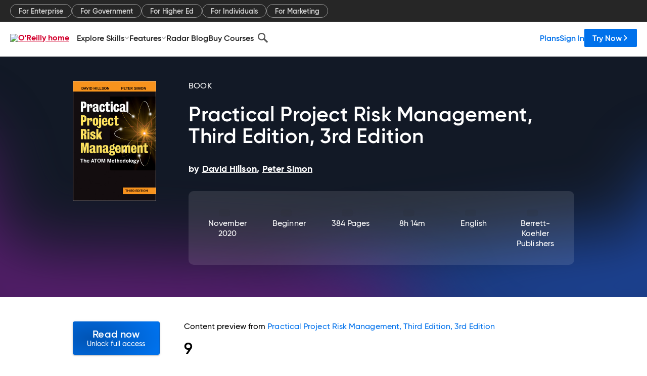

--- FILE ---
content_type: text/plain
request_url: https://c.6sc.co/?m=1
body_size: 2
content:
6suuid=a0aa371779ba0c00a03b6f69a50100009abb2500

--- FILE ---
content_type: application/javascript
request_url: https://www.oreilly.com/M1vrLcG0BsASA/T2BxZjrNtqb/q7c/fOrOSJrmb4QSQV/RSlQbENwKAI/QkFZTBd/ZVUcB
body_size: 172856
content:
(function(){if(typeof Array.prototype.entries!=='function'){Object.defineProperty(Array.prototype,'entries',{value:function(){var index=0;const array=this;return {next:function(){if(index<array.length){return {value:[index,array[index++]],done:false};}else{return {done:true};}},[Symbol.iterator]:function(){return this;}};},writable:true,configurable:true});}}());(function(){A();Cz8();TX8();var zB=function(){nP=[":!*F<\r\fB\x075","mqPj_U","R\x07","L","z","\'h-\t","(#\x00=Z1<#","T& !=",":\bO0\"$$\b0O6\",<","T31:>:\t","\f6\v","b",":1CR\t","6)\r\bV\x07) ;+*2\r#Z\"","<\bH\x072$","  \f=","\rU -2","bRT","\x3f^,8","P\x07>$:\f ","\x00",":","%,`)C9;}#++\t;-=\r>!\f1j4Y^\b,w1 />Tj/z","(.\t\x00W\")\x00\x3f\x07\r\b","i6-\f!%^3=\'\x07","51;\f\'","\bW",";&6\bU",":\t","(:$2\t\t","H\x075","7{YV4G+n:<Al\\T\\\rtfaAl\\/\r\fV\"0aV\x00","#>_\x0751:","#!\x077\t","\nV!/5:*<\t",",\'","=","1/;+$\x07M}&\' ","^#-2\t","2\n\x00","\" 6\v",")\n0Y\v+=<~O","#\"+","]\r5)\n;","_[","X.7#","\r;X","\v6\ri\x074!$","\\SY","/W\r%","\x3fS","T(&\f\f#","+6\x07","L\x07%y\"\'\t","L\v",":\'1\t","]p..k\\\f&","\'8:","6\b\r^8=:\b","Q","586\b\b\"R#","\x00","V\v4\'!=","","\v,:\t2N\f0&)#\b","2H\x073\'\x00\r\b","","|#:\fh","o\v\'\t\rFM].8-\riF8\t\b3&!\x074FMY\x07g1&\n<\tMX\r) )\x00=LZ&7<\f!LO.0-I<\x00L^B\v5<\x00=WL\fU\"z","\n\bZ+-0","6\n O","3=%\f\t\t","_\x07$;,\f4%\"V(:-\x07\'","=!T","\x00T<\'\x076(\f^1::\t","9(6\"\f0L&\bU\x0755<!;","\x00\r\bk\r.:<I^g$4K","3<:$","\x00\t_\"\';","1\f\bO.7\t9\b\n\r\\\n3","K\r5 ","*\'\b+2S2(=& ","*5<\n;+\tZ","50","\v\x3f\f1\b^\'+:>\vN\f$","\x00\n","8\'\n2\n\x3fI 1",",)","$!6\n(O\n","\fL\f","=0Q0","\v4t&\'F\bI%8-","1&\r","\x07I3","6+-$U(","5+V.","\r\r^.\":/;","4ez^","1\f\t","\tI$ \'","\fU","\t\f"," 22.\f!","T$<;2","v\x3f=%>F\x00WB4 )\n8F\b^B\",+\f6\t","2I\v)3"," ","5 <","\v","\b_(-\b#5\b","/5;9!\x00^6(\x3f-\x07","\r6\b\t","\\\x073\x00!6\t,X.\"-+:","\x3f9N\x00\"t&A\b",".3&\b\x3f","W\r&0!\x074","5\x00\r;^4=\'\x07","/\f1","\x40jJXw0KLi\x3f\\5","::\nW\v <<I\n\x40r\f","\vW\x07","69)3.Tp\b\b7XbW]P\\","k.9!:\t","^=%\f<","8 \r\r.T\"","0\"5$9\x3f\x07*}h.aF \b^!(:&\f0A$Z\x00+1,I\n\x40r\fg|{[~D","_.\"-","o\v*1h9\x3f\vLU","#T\"5&","\r) \'0\fI","<)1T\"&<","\t,O5=*\'","W","0","\'2\b!+=-\x07\'","k","$)6\x3f","#\\+) ","_/","!T\"&\v\b ",";\b_\r0\'h$6\x00Mk&--s6\x00\n\v)t\f=\x07\b..:#I\fI","K4\'","Z\b5","=","#7\b7\t=Z)2)^e\n7w$2$6\x00","8\b44","!T","#=;","3&!\x074","z(6-(+(^3","\n2\b\x00",";~q`h.6\b\t\fWB8=:\bL\"U&=&\f!","\bo\v*1\'\'R-R\"",".\x3f\n%","=\r\tK","(-",".\'8\b\'$^\f3","\\\x073-\b7\n\ty(#;\f!\"\r\f","\x00\nI\x07\":\v\b=\r","\r","\v.7\bI=\"\")&\x07","%\x07\x00","T\":","S+","8)\'\',N($\'\'2\x3f",".5\v\\\n","01*.0\t\tT","1\bH"," \'V","\fO4","\"\'=\'(\r\f\b","8","\bC\":;\x00<\b","*;\f\b2h\x3f:","\bO2&&)6\t",".2","O+-","\x00094","0&<","Kg/h2=\x07\b^B$;,\fF","X\r*$\'6","4 ","O$\x3f","\r","\x07!6\rI","=\'-6\b\x00d)#:\b#\t",",7","H5<\b","\b7","!\nU\v","","\' \x005\'","I&8","T","I7 \'","","\x40\nNjedDbJAP","7\b^&& )","\x00\r\b^$:(#%","h5=&","\f2H","f","$\nO%\" \b>\x00\tH","\t;<\x005\x00R\r)","J\x40M","\"\'\'%\b.O\v(:;","3>I\r3;6","g\x40","R3","^7;&62\t","k-\x00","<\x00T\"","\",<2 X\t1)\'\t\x00o\v*1;2\v","01>","oS","8 /d+","(\'-)w6\t(-<z \'/(07- z \x3f\t/0-#\\z#g)>f\rR\tC#8=0\v<;_}R%g>) .c4=#<^7_- +8 R/H\x00\'(/. ,}1T\x00[z&(= +XQ\')1\x07\t-/$y#0(4_Wq\f:7-#;RT\t(\'- +X3&\t-\"z#1cW ,q&%/(*\' (,s7%X\"= $_%~\x00,!\f\vT#\t\n( ;-P#\t(/],z(519*- ,z7p1\'-\n\tJ\n\'/4\x07|\r\'($9\'\tj#\".<\'!,X3!\"\t-)8z#,09\n\'+*mge\'*P,z(\n1![5\'- ,z7,8%8)r#\t(8<z)f 0\r\"7|40\x07V\v$,z <,8%9\v+c\t(\x3f/,y5#\t*\x07.\t,R\t-!-#\\z#\r\x07=71 z#\t(0 ,q+/(\'- .Z&\v\x00,\'\x07T[J#,\t(5!\nz\v>\x071 %~#-(,z(5\x00= /Y\f\t\'+ ,H#\x005<z!$.(,z(5~T$$,z\f9(\x3f0,x7%\'( ,q\b5/(a.) ,U8\n%\t-\n= .i4\x00;\t!\'-\n7IR \t(3- v6\n$U\t \t,,\x3f><^\tl57&*.cUR/C)0\r\v<_45SW:\'77-\">|(\x00<\'\x00\n\\B#e\t(\t2\b)\'K\x00*2(\'..z>\nX\'& U\'\' \x07;/\r#\x07\t8$\b0,|u8=3__<z\'9y2M\v#j#7{;;38XI 1(W- 7o8\v>\x00\x3f <z #\t+^\v \tj#\x00{;*\x07;T\v\t\f|[R8z#)$] ,qR7/(77-\">~6(= .n*6;\t!\'-\r/\ry(,r X\'&\v8Z7(-#\\z#\r)Z\'.9#L\x00\x008x_\"\x3f <z #\t*7\r,u0(4:&z/ +8%=ST#\t(8<z%%\tU>[z$v\t#\x07S\vz#\t\\9*  ,z#>6\r\'/CS-2\v z v\t#34$,y*e+[9\t-/$z#%\'- YO\r77-\"4\n$v\t#934$,y\x3f8*7V\r.\ny\v8a\tW,s \t(\' N!z#{= ._\t\x3fe\t(\"\r\nzy(,*45~#\nX0T,u+\t/*- ,zV1\t$4\"\b0,x3u;2\\\n\'- ,z&eX\'&%\fR\'\t(\'Qz#$%\x3f0,x8u%\'( ,qR/(a.) ,P%\t-\n= .X56;\t\';- \'\x0763\t[#- OT6\f007-\":V(+\'-+bT z!\'-\fXJ\n\'/5V\r \'&$\fJf\x00,\'P%J#\r+8%:\'*T#\t(3- \x00_6\n\'\"\n\fc\x00\x00<%+3bQ >fV0,u;t$0\v4\x003:C%7)\v ]\\\'<\'3(J#\n\n46 5r#v2>^`3- W06\nX\'>/4c0(7(3)z/ ,8#86+\v\t(a(F\\#w3\r(>9 ,U$6%\t-\'4,z\f/b9(/-\np&&\r\')5:}R&\r(\b&\tV016-V\v$,z$!\t!\'.$\\S\x00<0(0*$!/(c) ,^[v\t#,B#)\t!\'.$\\S\x00<0(45qRq\f:7-#z.-#\\z#1\t0,\x00m{_\"\x3f <z!pg(\r\x003]v-\t\'$4,x*<+\x07\n\x3f6X\vR \t(=3- W06\f 2.P,z(\x3f5$\rb\'-+Z (\'.5\t\n#<\x00- ,mu(\b>$j#z\x3fc4;Y5!,!%\t7\x3fS8wa \v> >J#\t(5_()~\r\t 5S_4,z7%9(- ,}\x07t\t(= -,z#5\f077-\"\t~0\x3f\t\\0*3>h7\r,\x008\nT~0\"3\n\"<\'- ,z$$7/$*!C\tj#6&<\'/,z#l,8%\x3fR\n#|\f&^ ,z$vm X\'&Q\x3fs\'z#;^7;n\t);\t:\"\'- ,z &..`3- \x006\nX\'&;#X0(3_3Z5r:x\'-98z#+1$] ,a6#1\v\n2,j#0(2$z*\nV\fN8~\n(.V^n#\x3f}#\"\'.P,z(\b\x07+= .h\'\x07\t8$\b0,x7&>\r\'/4%J\r(\n.Wz v\t#!(/z#e\t(#\r\nzy(,)\x00~#901\v\bQ\ftQ\'- *R/3,\t(\b0,x0\x00&>\r\'/3*J\r\'-&;7(\\\fz/ ,8%QO\f0\t($TS+\v _s\'#3-%4X3+<\"\t-/C#&&-S%~#9\"\'(8j##<\'$4,z\t%,8%QT#\t(8#,yS/>9 ,P47(+7aQ;~(W- \'A1\'(\v#-\"\x00u\r\f-1T>\r<c6( \'-#\\z#\r\b4\'\b0,x3(\',yS \n>&7n20 \'-+\\z#\r;\'W- \'Z)\t(8<&%CS\x00\v \tj#6\'b\'-+*h4#e\t($!\nz&(3-\"%y\n$:\x001YQ]\\\';0_4,z\t;&7W- \'U-\f3\t\r\'/2^KS2\bP,z(\x00\x07-Pb\'-+/v 1(!/-)8z! \n=(\x002:Rw3\r(\v);\fv\t#:\x3fZ,_3\x3f- 7H8a&\r\f 5n#977-\"7A\nv\t#+5\x00\x07B#e\t((59\x3fT\f0,W,1\t+U9 ,W(\n%\t+b\'-++n:\t+ )r!43\t\r\'%*}$f#1\b82,j#-\t+b\'-3#b:;+8\"56\'AT(\'.W,}S\x072UP,z()5904,z\f\t8- ,|\t\t(3- \x00\n*6\nX\'&.\bU7&\r#3_Q\n.56T#\t+`(\\85qRC(,s7$\'c\ra[\t(W- \'a,$3\t\r\'+4^i&}\x07c) ,^[v\t#3\r,B#,\t(U\r\nz\v\x3f  ,a}\x077!,c7&\r\"*6Y,z#$%\x3f0,x4%\'(3- m0$\t.1!:7\b0(b\t/b\'-+^Z ,8%:\'+C#\"\b 05o\r+\'$(,v\f-\t+b\'-\tb:\r.<\x3f\b/$y#2\r\'/7(J\r(\r:3\tj#\r<\'44,zvZ\'-\f\\s\r\'/_T\n=\x3f(\'\tj#zb\'-+iI~e\t(8*\nz4.#\t(\n<z%#f$\t!URj#\r6%/a\x07;_%~-|\'- ,\f\r=`#- u)6\n\'*\r\tj#5x<\'*8w\t(\t(>.\x3f,z!(\'.\rv##\t*2V6!K\t\t(\';\'z#\r\"4\'=0P","K","\'V","<&\fU\"8","h*6\'","41< =\tZ","+R\"-\b7","7\'\x075\f=Z4#\'7","6","\r","V\r=&\x076\x3f^\x07)\r","6>$-,!","*;=6","\x00X\x07+5*6","6\t","\vR\");","U*1","96","5P&\"-I5\tA)R\"7<!","Z\b-8\f\f\fH\t","2(_\x07\x3f.","\x07Z\" <\v\x00",",\x00 \x00\x00u*1","\t\t^\"&","$82Q-mq,","(M+=,*;\x07\x00O\x075:<","\t\x07\fN3)&","T+1+\x00\x00R*)2",">9*\x3f","J\vP","2d&\'<>2,W\x075 ","#5&)","\bU","S3$rF|","L\x07%3$[","8\b!\t\'T3","V\r2\'-\r<","+>\x00^","V","\'<\f2\n\t=W =&$2\bW3=\'\x07","5\t","","$&!i\x07)0-6","\f_","(98\b!-\n_","v#\v(3)","8\x07","_","\b","Z\"","#7\b \x07Z2 \'57w$2$6","\x00\n^(7=","V\x074\')6","6\v\r\bz#&- ","^","6)\r\bV\x07) ;+*(\r\f\b","\b2Z(82\x07\f\fT72+3\v\x07d1>9*\x3f","\x00^",".9-=*\t","\bU\"&-a","93\bY5=>\f! \\\x07%","\x07\x00W5.0<","\r\fU25/\f","Z$\'\x07\'+\tR4",";\t#N%1:","\x00=\x00\t^","L","\x00\r\b_5(&#\f!",")\x07"];};var rb=function JM(mB,gB){var jB=JM;for(mB;mB!=B2;mB){switch(mB){case V5:{br=qr-hC-DP+Ib*bW;sq=qr*mM+DP+KK*Ib;TM=Ib*mM*KK-hC*qr;mB+=w;g6=KK*qr-hC+Ib*WM;qW=Ef*rW*hC*KK-DP;VB=WM-DP+Ib*hC-bW;}break;case KQ:{qB=KK+qr+WM*rW;ff=rW+hC*KK+DP+bW;mB=d5;Hx=hC+DP*KK-WM-bW;n7=qr-rW-wn+bW*WM;RK=xK+rW*KK*wn+hC;DF=bW+wn-KK+xK+qr;vP=xK+hC*WM+wn+KK;CW=hC-KK+bW*wn*mM;}break;case B:{TF=Ib*hC-bW-mM-rW;FP=wn*xK*qr-DP*mM;VM=mM+DP*KK*wn*rW;mB+=tH;qn=Ib*DP+wn+qr-xK;Pf=DP*Ib-mM-qr+hC;}break;case Yk:{mB=wI;PB=KK*qr-xK+wn*Ib;Qq=Ib*xK-Ef+DP+hC;QM=hC+Ib*bW+rW+qr;YO=Ib+WM*xK*wn;}break;case OH:{fP=qr*hC*mM-Ib+xK;Mq=hC+KK+WM*Ib+rW;Ob=hC*Ib-DP*KK*WM;nn=qr*xK*wn+DP*Ef;mB-=YT;}break;case z5:{Ax=DP+wn+WM*Ib;nO=WM*Ef*hC-wn+qr;vb=Ib+DP*qr*mM-bW;mB=f2;FX=qr+WM+hC+KK*Ib;pn=Ib*WM+hC-DP+bW;XX=KK*Ib+mM*xK;cB=KK*xK+bW*WM;W6=Ib-mM*KK-rW+qr;}break;case ck:{hb=KK*Ef*mM*qr-wn;mB=WJ;wX=KK*Ib-DP-hC;hB=qr+mM*xK+DP*Ib;kx=KK-bW-WM+Ib*DP;dP=DP*Ef*wn*hC-bW;NM=DP*hC*KK-qr*Ef;KX=qr+WM-mM+Ib*DP;}break;case QD:{sO=Ef*hC*mM*KK*xK;fW=Ib*wn+qr-DP;mB+=Lk;vF=qr+DP*Ib+hC+mM;IB=qr*WM*rW+Ef-hC;UK=wn-rW+qr*mM*WM;vG=WM+hC*bW*Ef*DP;}break;case wz:{mB=B;TO=Ib*xK+mM*wn*hC;tO=DP*qr*rW-KK;qf=bW+hC*WM+Ib*xK;dB=xK*qr-wn+WM*Ef;R7=Ib+WM*bW+KK;vx=mM*Ib+wn-Ef-qr;cX=mM+Ib-rW+DP*bW;}break;case mQ:{mB=mI;cW=mM*qr+xK*bW*hC;Pn=qr+KK*WM*hC;HB=bW+mM+qr*hC+WM;S7=KK*rW*qr+Ib*Ef;kB=bW*qr-rW*xK-mM;hq=WM*bW*DP-hC;j7=Ib+Ef+xK*bW*wn;}break;case w2:{VP=hC*KK*bW+WM+wn;pr=bW*DP*xK+wn+KK;MA=wn*Ib*Ef+WM*KK;Xb=rW*Ib-KK+hC-bW;OP=Ib*rW-bW;D7=DP+WM+bW+Ib*KK;sW=WM*Ib+rW-DP*xK;mB-=HJ;}break;case MI:{mB=Ik;EK=rW*qr-bW*WM+DP;Rn=rW+KK+xK+qr+wn;KW=Ef+bW+xK*DP*mM;zF=WM*hC-rW*mM;R6=hC*WM+wn-rW;NK=bW-mM+WM*hC-rW;ZM=bW*KK-mM*rW+wn;}break;case PY:{FF=bW*KK*wn+DP+Ib;sC=WM*xK*DP+Ib*KK;mB-=Yj;Uq=hC+qr*WM+Ib-wn;pf=wn-rW-xK+DP*qr;cO=KK*Ib-mM+WM-DP;}break;case rY:{w7=WM*Ib+mM-xK;fM=wn+xK*Ib+qr*mM;EX=Ib*WM+hC-mM-xK;mB=dL;wr=wn+hC*xK+KK*Ib;O7=wn+Ib*DP+bW*xK;rM=xK*DP+Ib+qr;}break;case Bj:{pb=Ef+WM*xK+DP*Ib;IX=DP+hC*mM*qr+Ef;mB=gk;F6=qr+hC*wn*DP+WM;F7=Ib*Ef*wn+DP+mM;OX=xK+Ib+bW*KK*DP;bP=DP*Ib-KK-wn*qr;zq=Ib*bW-mM+WM+xK;}break;case pJ:{mB+=kT;WB=Ib+KK*bW-hC;Tq=WM+xK+wn*bW*hC;X6=Ib+hC-WM+DP*qr;Pq=xK*Ib+wn-KK;j6=KK*rW+qr+Ib-xK;}break;case jz:{J7=mM-hC-bW+WM*Ib;HX=Ib*xK+wn*hC-DP;b6=Ib*WM+hC-xK;Or=Ef*bW*rW*xK*WM;lb=WM*rW*qr-DP;mB=Ec;Ur=qr*hC+xK-WM+Ef;}break;case MJ:{IP=DP+WM+Ib*rW+wn;QX=DP*bW+wn*Ib;XB=mM-Ef+wn*rW*qr;nX=bW*Ib+KK-qr+wn;mr=hC*qr+rW*WM-xK;dC=rW*Ef*Ib+xK+bW;GW=bW*Ib+mM-xK*WM;mB-=LL;}break;case Y1:{bO=WM+wn*rW*qr+Ef;mB-=V2;tb=qr*WM+KK*wn;hr=wn-rW+qr*DP-bW;t6=WM*qr+bW*mM+DP;C6=mM+Ib*xK+qr;OB=Ef+DP*qr+rW-hC;}break;case BJ:{jP=KK*hC+bW-WM+qr;bC=rW-DP+qr*wn*xK;ZX=wn+DP*qr*rW-Ib;Hr=WM*Ef*Ib+wn*DP;kb=WM+xK*Ib+Ef;Aq=bW*KK*hC-WM*rW;mB+=Dk;pX=qr+WM-Ef+KK*Ib;}break;case rI:{Kx=DP*KK*Ef+Ib*bW;OC=hC*Ib-DP-qr*WM;mB-=xQ;Zn=qr+mM+xK*hC*bW;tn=Ib*KK+wn-mM*WM;}break;case WJ:{G6=bW+DP*Ib+WM-Ef;mB=QD;Cf=DP+WM+xK+bW*Ib;Kq=bW*Ib-DP+qr-WM;Wq=hC+mM*qr*WM-DP;t7=rW+KK*Ib-mM-bW;SK=hC*KK*DP-xK-Ef;Rw=Ib*xK-KK-hC-Ef;K3=WM*Ib+DP*KK;}break;case d5:{Jm=qr+WM-wn+mM;Ib=bW-DP+qr*rW;Zp=xK+Ib+hC+mM*wn;Sg=DP*bW-rW*mM-xK;fU=Ef+WM*bW+rW+KK;q0=rW*WM+qr*Ef+mM;mB-=jz;SN=rW*Ef*mM*DP+qr;W0=DP*Ef*bW-rW-WM;}break;case T8:{EA=qr-wn+Ef+DP*bW;I0=qr*xK-WM-wn;mB+=kQ;Vm=mM*Ib*Ef-wn-WM;Up=mM-rW+Ib+KK*xK;w4=qr*KK-hC-mM*xK;}break;case zD:{L9=KK+xK*bW*WM-Ef;UR=DP*qr-rW+hC-Ef;km=qr*mM+Ef+Ib*KK;Am=DP+rW*hC*bW-WM;mB=TD;DR=qr*DP-KK+wn+hC;Av=DP*qr+bW-rW+wn;l3=WM*xK+wn*KK*hC;}break;case Zk:{mB=fI;fE=Cm+SS-ZX+zv-fp;v3=qr+Ib*WM+wn;D9=hC*KK*WM+Ib-mM;Qg=hC*rW+xK+bW*Ib;}break;case SI:{p0=DP+KK*mM*WM-hC;pw=xK*DP-wn+mM*bW;mB=WY;Tp=DP*wn+KK*rW;H3=xK+WM+bW+rW*KK;E3=rW+mM-hC+wn*WM;}break;case KG:{Dp=WM*KK+mM+rW*xK;mB-=Y;Mg=hC+wn+KK*DP-bW;vd=bW*hC-KK+WM*xK;NS=hC*KK+qr+mM+Ef;}break;case MD:{Rd=bW*wn*KK*rW;ks=Ib*bW+rW*DP;A9=Ef*xK+qr*KK*wn;bR=mM*Ib+wn-xK+WM;mB-=n2;A4=qr*bW*rW-Ib*xK;}break;case xY:{mB-=wc;QR=bW*mM*hC;m3=Ib*WM+hC+qr-wn;rl=KK*Ib-bW-hC+xK;D0=KK*qr-xK*Ef-hC;Wv=qr*bW-hC-rW-Ib;Qp=Ib+DP*hC+wn+rW;}break;case MQ:{H4=Ib*hC+bW-KK*xK;Jp=xK*rW+Ib*mM-Ef;mB+=X;mR=bW-mM+wn*qr+hC;hR=qr*Ef*mM+Ib;r0=mM*Ef-wn+hC*Ib;fw=mM*bW*DP+WM-Ef;}break;case Kj:{pU=DP*Ib+WM+KK+qr;mB+=zI;VS=bW*Ib+qr-wn-rW;k3=hC*Ib-wn-xK*bW;qd=hC*rW+DP*Ib;}break;case X:{B4=Ef-WM+Ib*KK+qr;mB+=LQ;gm=WM-wn-hC+qr*bW;bw=B4-PV-xR-wn+QN+gm;sS=rW*qr*xK-hC-KK;}break;case jc:{Xs=Ib*xK+WM+hC*qr;V4=Ef*qr*xK*wn+hC;DN=xK*WM*mM*DP-rW;kg=qr*bW+xK*KK*WM;mB+=E5;t4=Ib*xK+Ef+DP*bW;OS=KK+Ef+bW+Ib*WM;}break;case gk:{Dg=hC+Ib*WM-DP+wn;IS=hC*DP+KK*Ib-rW;mB-=qk;wp=mM+xK*Ib+hC-Ef;Gw=DP*Ib-xK-qr;YE=xK-wn+qr*hC;ES=WM*Ib-KK-wn-DP;}break;case DY:{Gp=qr+Ib+WM*hC*bW;Um=DP*qr*mM-rW-xK;mB=Lj;Bl=WM+Ef+hC*Ib-qr;kR=wn*Ib-WM+hC*qr;}break;case kT:{Bs=qr+WM*Ib;D3=xK+bW*Ib-hC*wn;C3=mM*qr*xK-wn-bW;Z4=qr*mM*DP+KK*wn;PE=bW*Ib-mM-rW*hC;JV=WM*Ib-qr*mM;mB-=Q8;}break;case FT:{YR=Ib-wn+qr*bW+KK;tw=DP*wn*hC+rW+WM;qU=Ib*KK-qr-mM*bW;CR=Ib*hC+WM-qr*mM;nS=Ib*bW+mM*qr;C9=Ef*KK*xK*qr-hC;zm=DP*KK*hC+Ef;mB=kT;}break;case YG:{jd=DP*qr+Ef-KK+hC;tN=Ib*DP-bW*xK-wn;B0=Ib*rW-WM*mM-bW;mB-=gL;X9=qr+hC+WM*Ib+KK;}break;case Tc:{qw=xK*Ib*Ef-qr+mM;pA=xK*Ib+rW;bd=hC*wn+xK*WM*bW;Q4=KK-mM*hC+Ib*WM;TN=bW*rW*hC+KK;Lw=WM+KK*DP*bW*mM;mB-=H5;}break;case N1:{gN=qr+DP*bW+wn*Ib;mU=mM-KK-bW+WM*Ib;JN=xK*hC+DP*Ib-rW;Fv=xK-rW-Ef+Ib*wn;BE=hC*Ib-rW-bW*xK;Ad=DP+wn+xK*bW*hC;dR=WM*bW*mM*KK-hC;s9=qr*mM*bW-hC*KK;mB+=Uk;}break;case Pk:{Vw=DP*xK*KK+hC;wd=wn*bW*WM*Ef;kd=hC*KK-WM+xK*Ib;n9=bW*rW*mM*KK+wn;JR=WM*qr+mM*bW+xK;IN=wn*Ef*Ib+WM*rW;mB=Y1;}break;case rD:{zw=qr+KK*xK*WM+Ib;mB-=T8;Mv=hC*DP*KK-bW;Pp=wn+Ib-mM+DP*hC;VV=qr+rW+Ib*wn;zp=Ib+DP+qr*WM-xK;kl=Ib*xK-mM-rW+qr;Bv=wn+Ib+Ef+DP*qr;}break;case C8:{mB-=zz;Ud=qr*hC+Ib*rW+Ef;Xp=xK-DP+WM*hC*KK;m4=Ib*DP-wn*hC-xK;v0=WM*Ib+DP+hC*mM;}break;case J1:{Vd=qr*hC*mM+Ib*Ef;PU=xK-qr+KK*Ib-Ef;fR=Ef*wn*Ib*mM-bW;d9=KK*Ib-wn*DP;pv=hC+Ib*DP-mM+rW;mB-=I1;ON=hC*KK*bW-mM-WM;}break;case lI:{mB=QY;bv=DP*Ib+xK*bW+qr;LS=KK-mM*DP+qr*xK;R0=Ib*hC-bW-wn;cN=Ib*Ef*mM*rW+xK;cw=rW+Ib*KK;xV=wn+hC*xK*rW+mM;}break;case PT:{E4=bW*xK+WM*Ib;Zg=bW+DP*Ib+qr;cm=qr*DP-wn+Ib*WM;mB+=jT;Gv=xK+WM*Ef*Ib+DP;Iv=WM*Ib+mM+qr*wn;Ew=Ib*hC-WM-DP*bW;}break;case Qc:{CE=wn+DP*hC*WM;wl=mM+KK*Ib+rW*bW;sd=hC+KK*qr*wn-Ib;mB=Kj;Js=DP*WM*mM*rW;hS=KK+xK+qr+rW*Ib;}break;case nc:{bp=Ib+bW*qr+mM-hC;mV=Ib*hC-xK-qr*wn;fV=mM*qr*KK+WM+rW;bE=Ib*DP-rW-hC*wn;SV=KK+qr*rW*hC-mM;mB-=U;h9=KK*xK*DP-bW+hC;zU=bW*WM*wn-hC;Id=KK*mM+qr*WM*Ef;}break;case L8:{mB=JY;vU=rW+xK*wn+KK*Ib;HU=Ib*WM+DP-wn*xK;Qw=Ef*mM+xK*bW*hC;JU=bW+Ef+Ib+DP*qr;Cp=xK*DP+bW+KK*Ib;bV=hC+DP*xK*wn*KK;}break;case RD:{bs=DP+wn+Ef+WM*qr;nE=Ib*mM+xK*bW;k9=xK+qr*WM+bW+Ef;PN=WM+Ib+DP+wn*qr;RR=Ib*rW-hC*KK+DP;Qs=Ib-bW-WM+qr*xK;mB=Pk;}break;case G2:{Z9=Ib-hC-xK+DP*qr;NA=xK+Ib*wn+KK*hC;tS=hC+bW*DP*KK-rW;q3=Ib*bW-wn-xK*WM;mB=ck;m0=hC+WM*Ib+DP*bW;}break;case qz:{EE=qr+WM*hC*xK*Ef;Sm=wn*qr*rW*Ef*mM;d0=qr+hC*wn*mM*KK;E0=bW*qr+Ib+xK-WM;Km=mM+rW*Ib+DP*xK;mB=tJ;Ev=bW*DP*xK-hC*Ef;XV=qr*DP+Ib+xK+hC;}break;case TI:{Em=hC+wn+DP*rW*qr;sw=rW+DP+WM*hC*KK;EU=mM-hC+xK*Ib-Ef;ml=hC*wn*rW*DP-KK;mB=jc;Ml=WM+DP+wn*Ib-Ef;cl=DP*Ib-Ef+wn*qr;xN=DP*KK-wn+Ib*bW;tm=xK+KK*wn*qr+hC;}break;case l1:{B9=WM+DP*qr+bW*rW;FS=WM*DP*hC+rW-xK;tl=mM+Ib*WM-bW*wn;f4=rW*bW*DP+wn-xK;XN=rW*hC*WM+bW-mM;kV=rW*WM*xK*mM+bW;Lm=DP+WM+Ib*mM+xK;mB=Aj;}break;case SQ:{rV=qr*wn*xK+mM-bW;dA=Ef+bW+Ib*DP+KK;KV=DP+mM*KK*bW*xK;mB=PY;P4=Ib*hC*Ef-rW-KK;}break;case cH:{X4=rW*qr*xK+DP*KK;Lg=Ib*DP+KK+hC+mM;mB+=T1;J3=hC-rW-Ef+Ib*xK;Ul=Ib+KK+bW*wn*hC;BU=WM+Ef+mM*qr*DP;Jg=wn+bW+Ib*KK+xK;}break;case Xj:{qv=bW*wn*xK+DP;Ds=Ef-xK-rW+qr*KK;mS=mM*KK+xK*wn*bW;YS=mM+KK*bW*xK+hC;mB=IY;O4=Ib*KK-rW*Ef*xK;Gs=Ib*rW-hC*DP-wn;CU=WM*qr*wn+DP;gl=qr*rW*Ef*KK;}break;case Lk:{Aw=wn*hC*Ef;dw=KK*WM-DP-hC+xK;Ag=mM-wn*DP+KK*bW;z0=bW+rW-DP+qr;QV=bW+KK-rW+xK+hC;M0=bW*rW+hC-mM;mB=XT;}break;case XD:{m9=Ib*DP-KK+hC*bW;gw=wn+KK*qr-Ef-WM;j3=qr*DP-rW*bW+mM;Uw=DP*wn+KK*Ib+Ef;L4=Ib-mM-rW+qr*WM;Yw=WM*Ib+mM-bW+DP;mB-=CL;Tw=Ef+KK+Ib+bW*DP;nl=DP-Ef+xK*qr*rW;}break;case tJ:{VR=DP*Ib-KK-WM;L3=qr*hC+KK-wn-xK;mB+=FT;}break;case AQ:{hA=wn+DP+rW+qr*hC;LU=mM+Ib*rW;sR=wn*Ib-KK-qr+rW;Y0=DP*Ib+bW*KK-hC;MU=wn-qr+bW*Ib+xK;mB=gG;Yd=hC+KK*Ib-rW+DP;J4=Ib*Ef*DP+bW-KK;}break;case Nc:{E9=mM+DP*bW*xK-Ef;v4=KK*hC*bW+DP*wn;hw=qr+KK*mM*rW*bW;Pm=qr*mM*xK+Ib-DP;mB=FT;PV=qr+xK*Ib+mM*WM;vE=wn+Ib*rW-hC;}break;case XT:{qm=wn+bW-rW+qr+KK;V9=rW+bW*KK-mM;X0=WM+qr-KK+wn+DP;mg=wn+WM+hC+KK+rW;NR=KK+Ef+hC*xK;vS=xK*bW-hC-Ef-KK;mB=SI;fv=hC+DP-Ef-KK+bW;}break;case jL:{hm=KK*rW+qr*bW-hC;Ap=Ib*KK+wn+mM;nv=wn+mM*xK+DP*Ib;Cl=mM*wn*Ef*Ib+qr;F3=hC+WM+wn*qr*KK;f9=qr*xK*rW-WM+Ib;N3=hC*KK*WM-mM+qr;mB=g2;}break;case B8:{Gm=qr+WM*Ib-wn;mB-=Uk;kw=rW*xK*mM*hC+Ef;QS=qr*WM-hC*rW+DP;j0=Ef*hC*qr+DP+mM;nw=qr+wn+Ib*bW-WM;Cw=WM*qr+KK+mM*Ib;}break;case g5:{n0=KK*Ef-xK+qr*WM;Tv=mM*qr+WM*hC*KK;Rp=DP*WM*hC-Ef-xK;Lv=xK*Ib-wn-KK;tv=xK*qr*KK-bW*mM;Nd=rW+hC*KK*xK;mB=V5;HS=wn-rW*Ef+Ib*KK;}break;case XH:{mB=G8;gE=WM+hC-qr+Ib*DP;SR=Ib*wn-KK*rW-mM;Sd=Ib*KK-mM+xK+DP;ll=qr-xK+Ib*KK-rW;}break;case Bz:{xR=Ib-wn+rW+hC;mB=q8;hv=KK*wn*xK*Ef;Cs=mM*WM*DP+hC;N4=mM*qr+KK+DP*WM;}break;case IY:{cS=Ib*bW+WM-Ef-qr;Ws=mM*hC*qr-Ib-xK;c4=Ib*DP+xK*KK-wn;Pl=mM*Ef*Ib-WM;TV=rW+mM*DP*hC+qr;W9=rW*wn*hC*DP-xK;cv=qr*KK-xK-rW+WM;mB=V1;XR=bW*qr-WM+DP-Ib;}break;case TT:{b0=DP*hC*bW+rW+Ef;vV=wn*DP*WM+bW*qr;TR=wn*xK*qr-DP;Im=hC+Ib*wn-xK;qp=hC*xK*WM+DP-wn;zS=qr+Ib+KK*hC*xK;xm=xK*KK*bW-rW-DP;mB=cH;}break;case rH:{mB-=d1;Il=KK*bW+DP-wn+Ib;g9=WM-rW+KK*DP*hC;Kd=Ib-wn+WM*Ef*bW;Od=mM+Ib*DP+KK*bW;A0=Ib-wn+hC+KK*bW;Sw=bW*WM*KK+Ef+rW;Ks=wn*qr-Ef+KK*xK;}break;case JI:{lv=bW+KK*Ib+qr-mM;Pd=WM*Ib+DP*hC-bW;KS=mM-xK+bW*Ib-wn;mB-=l2;sl=hC+rW*WM*xK+qr;Hd=Ib*WM-Ef+bW+hC;}break;case Wk:{if(ld(H0,cU.length)){do{var EN=HN(cU,H0);var Xd=HN(fN.P2,GS++);ZE+=JM(L1,[G0(dp(G0(EN,Xd)),BV(EN,Xd))]);H0++;}while(ld(H0,cU.length));}mB=pH;}break;case KY:{J9=Ib*WM-hC-xK+KK;Cv=wn*qr*KK-xK-DP;mB-=V5;dd=wn*WM*qr+rW;Sv=KK+bW*Ib-DP*wn;Ys=bW+Ib*KK+rW+xK;nV=Ef*mM*hC*DP*rW;}break;case g2:{sU=qr*mM+Ib*DP+KK;r3=hC+WM*Ib*Ef-KK;fg=WM*Ib+DP+xK*hC;WE=Ef+wn+WM*Ib+hC;vw=DP*WM*hC;sm=KK+qr*wn*WM-DP;xU=DP*Ib-wn*WM-KK;mB=OQ;RU=bW*KK*hC+xK-wn;}break;case YD:{kS=mM*wn+KK*Ib;mB=nY;QN=xK*Ib+DP+bW*hC;LN=hC*DP*xK+bW-mM;c3=qr*mM+Ib+DP*bW;dv=hC*bW*wn+xK*Ib;}break;case sz:{Pv=bW+xK*qr-wn-DP;Gg=Ib-Ef+hC*WM-KK;Xm=DP*bW+qr*rW+wn;mB+=xL;lR=hC+WM*mM+Ib*DP;Fd=qr*DP-Ib;hU=Ib+bW+WM*DP;lS=qr+bW*Ib+WM*wn;}break;case GH:{Pw=qr+KK*wn*xK-DP;vA=WM*Ib+hC+qr*DP;rR=rW*Ib-KK+mM*xK;mB=AY;n3=DP-mM+Ib+wn+KK;Fl=Ib+DP*qr-KK+xK;}break;case AY:{r9=DP+Ib*WM-qr;US=hC+wn+Ib+qr*rW;mB=jQ;xl=Ib+mM*wn*WM*bW;Zl=Ib+Ef+wn*qr+rW;cV=DP*Ef*Ib+KK+WM;}break;case CJ:{CN=Ib*bW-qr+rW-DP;OV=Ef+Ib*wn-KK*xK;mB-=E2;wR=wn*Ef*Ib+qr-hC;Y3=wn*mM*qr+Ib*xK;Bm=DP-qr+xK*Ib;}break;case VY:{mB=Zk;dg=qr+bW*DP*hC;KE=DP*wn*qr-Ib+mM;VU=rW+DP*WM*hC+qr;Kl=Ib*wn+WM*hC-rW;}break;case v5:{jR=bW*Ef*WM*wn*mM;ZA=rW*qr*xK+Ib;x3=DP*bW*Ef*hC+KK;mB=fz;AU=WM+xK+Ib-wn+rW;U0=rW*Ib-KK+xK+DP;Ow=bW*rW*DP*wn-KK;}break;case pL:{LR=rW+xK+hC*qr;mB+=X5;lN=rW*KK+WM+DP*Ib;kv=rW-hC+qr*KK*wn;FR=Ib*Ef*hC-WM*qr;I4=WM*qr*wn+hC-bW;}break;case OQ:{qs=Ib*KK+wn+rW;jg=KK*hC*mM*DP+rW;tU=Ef+DP*Ib+WM*rW;Hg=Ib*WM-Ef+KK-hC;mv=hC+wn*Ib*mM-xK;mB+=AD;MR=hC*mM+DP*Ib+qr;}break;case Z2:{ER=bW+DP+hC*wn*WM;rp=hC*DP-rW+Ib;qV=qr*bW+mM*KK-Ef;zd=DP*Ib-WM-wn*rW;mB-=Jk;Nm=mM*DP*WM+rW*KK;ZV=Ef*Ib*DP-qr+KK;S9=Ib+DP-hC+qr;}break;case Y8:{Ww=rW+bW*Ib*Ef;g4=Ef*rW+bW*Ib+qr;mB=LQ;AE=KK*Ib+DP+qr+xK;kp=qr*DP-KK+WM*xK;dS=xK+Ib*bW+mM+KK;Zd=hC+KK*Ib+Ef-bW;}break;case VH:{lA=wn+bW*Ib+rW;MS=hC+Ib*xK-WM*wn;mB+=wk;NU=Ib*KK+mM+wn+hC;Fm=Ib+bW*hC*xK;rg=xK+Ib*bW+KK-WM;Td=xK*Ib+qr-wn;}break;case rj:{hE=bW*Ib+WM+hC+mM;Vl=hC*Ib+bW+DP-qr;HE=DP*qr*rW+Ib+hC;qS=qr+Ib*xK+rW+bW;Xv=bW*WM*hC-mM;Xw=xK+mM+Ib*DP-qr;mB-=LY;gd=xK*Ib*Ef+DP+WM;t3=bW+qr*hC+DP*KK;}break;case kj:{Bw=WM*Ib+mM+rW+xK;x4=qr*hC-Ib*Ef+rW;BR=DP*xK+qr+KK*wn;Rl=wn-rW+qr+bW+Ib;CS=KK*Ef+Ib*DP-xK;mB=YD;pE=wn*xK*KK+Ef-DP;cR=wn+KK+qr+bW*Ib;O3=WM*KK*Ef*mM*bW;}break;case dz:{n4=WM+rW*qr-wn+Ef;Yl=rW*hC+WM*bW+qr;cp=KK*bW+Ef+DP;mB=pT;Hw=wn*WM+qr+KK*xK;}break;case Lj:{jV=DP+wn+xK+Ib*bW;F0=WM*mM-xK+Ib*bW;TE=WM*qr*Ef*wn+bW;GE=xK*WM+wn*Ib-DP;Ep=Ib*wn+mM+WM;Qd=bW*KK*DP+Ib*mM;mB=pL;}break;case q8:{Og=mM+Ib+WM+DP-rW;AR=bW-mM+Ib+hC;mB+=Y8;Tg=xK-bW+DP-rW+Ib;Ls=WM*rW+Ib*Ef+KK;jU=mM*wn+Ib+rW-Ef;NN=KK-Ef+Ib*wn-WM;Ip=qr*bW+Ib+mM+rW;}break;case WY:{t9=xK*WM+wn-bW+KK;Bg=mM+wn-rW+DP*bW;Hs=DP+rW+bW+qr*mM;GU=hC*wn+qr-rW*mM;mB-=QI;Dw=qr*mM*Ef-DP;}break;case q2:{Ed=KK*hC-mM+wn+rW;Sp=wn-hC+mM*qr+DP;gp=hC+wn+KK*bW+Ef;mB-=QL;Rm=KK-mM+DP*bW+Ef;XS=DP+rW+hC+wn-bW;MV=hC*xK+qr-KK+mM;Hv=KK*WM-hC+qr+xK;RE=qr*Ef+mM+WM+KK;}break;case MH:{Kp=mM-WM+Ib*wn+Ef;mB=OH;JE=wn+bW*rW*mM*hC;pN=qr+rW-Ef+wn*Ib;Jl=bW*Ib+KK-DP+Ef;}break;case V1:{Yg=qr*mM*rW+Ef;w0=qr*KK-WM*Ef+bW;Ym=Ef+xK+KK*qr-mM;wU=qr*KK+wn-Ef+mM;mB=D5;El=hC*xK*mM+wn+Ib;}break;case QJ:{nd=WM+mM*hC*qr-Ib;mB+=I8;G4=KK*Ib+DP*bW-WM;z4=KK*Ib+qr+mM;GR=qr+xK*Ib+mM-hC;SE=rW+wn*xK*qr-Ib;g3=Ib*WM-bW+DP*Ef;}break;case JD:{mB+=bH;var vg=gB[H1];Wp.J5=JM(VQ,[vg]);while(ld(Wp.J5.length,P))Wp.J5+=Wp.J5;}break;case Ik:{sV=Ef+bW+KK+WM+DP;rE=hC*wn-xK+qr-mM;fd=wn*DP+WM-xK;YV=Ef+KK+bW-mM+qr;Ts=rW+bW-DP+wn+qr;mB=Lk;bm=xK*mM-bW+KK*WM;}break;case jQ:{Hl=Ib+hC*DP*WM-Ef;d4=rW*xK+Ib-Ef+WM;rN=bW*mM*qr-Ef-KK;v9=Ib*WM-qr+bW-wn;mB=sj;Md=KK*WM*mM+Ib-rW;KU=mM-wn+WM+bW*Ib;}break;case T1:{WN=qr*KK*xK-Ib-bW;dl=Ib*bW-qr-DP;Jw=Ib*wn+xK+mM+DP;ME=qr+WM*Ib-rW+Ef;mB+=EH;B3=qr*DP+hC+xK;}break;case H:{tg=bW*mM*rW*hC-Ib;S0=xK*Ib-KK-WM+hC;ZR=Ib*hC-WM*xK-KK;HR=Ib*hC-Ef-WM;tV=DP*Ib-mM*bW*KK;cE=xK+hC*Ib-qr-rW;OU=rW*Ef*WM+qr*bW;mB=DY;Ps=rW+hC*KK*WM+bW;}break;case D1:{mB-=q1;W3=bW+Ef+DP+Ib*wn;qR=Ef+xK+KK*rW*hC;bl=DP*Ib-qr+rW-mM;mp=Ib+mM+xK-wn+bW;Ol=WM+bW+KK*hC*DP;lw=DP*hC*bW+xK*qr;}break;case pH:{mB-=D;return ZE;}break;case Jc:{wN=hC+wn*mM*Ib;sp=Ib*bW-wn-hC;R3=mM+rW*Ib-xK-Ef;DU=Ib-mM-hC+qr*DP;T0=wn*WM*xK-Ef;Nl=DP+rW*hC+Ib+mM;Jv=Ef*rW*hC*xK-bW;mB=pJ;xv=KK+hC+WM*mM*bW;}break;case A1:{Q9=Ib*hC-mM*qr+KK;Yp=hC*Ef*mM*qr;w3=wn*Ib+Ef-xK-rW;l4=WM*Ib-bW-hC;mB=N;jm=mM*KK+wn*Ib+qr;fs=xK*Ib+KK*qr*Ef;}break;case b8:{UU=rW-wn+Ef+Ib*xK;Y4=qr+hC*bW+Ib*mM;tp=Ib*hC-qr*bW+KK;rw=Ib+WM*hC-bW+KK;G3=Ib*xK-hC-wn*bW;mB+=BH;}break;case JY:{V0=bW*Ib+wn+mM+KK;cs=KK*rW*qr-Ib-WM;Ld=mM+Ef+KK+Ib*xK;Iw=bW*WM*rW+Ib*xK;Vg=WM*Ib+wn+hC*xK;cg=WM*KK*hC+qr+DP;mB=cJ;}break;case cJ:{zR=Ib*KK-Ef-DP-mM;OR=wn*bW*DP+Ib-mM;Om=Ib*wn+qr+mM-WM;wS=Ef*KK*mM*xK*WM;mB=CJ;Hp=DP*Ib-KK-WM*xK;lU=rW+Ib-wn+qr*hC;}break;case BY:{rv=xK*bW*hC*Ef+WM;Mw=mM*DP*wn*WM;RS=Ib*KK+rW+wn*qr;IE=WM*bW+DP*Ib+rW;Mp=WM*qr-bW+DP;mB=rY;KR=KK*Ib+mM+qr+WM;}break;case Ec:{DS=DP*hC*wn+bW+KK;O0=qr-hC+DP*Ib;wg=wn*Ib-KK-Ef+qr;Nv=rW*hC*xK+qr*WM;mB=AQ;}break;case CL:{mB+=TI;K9=KK-rW+xK+wn+bW;Np=bW+wn*WM+Ef-KK;sN=bW+rW*KK-DP;lp=DP-rW-wn+bW+WM;}break;case nz:{wm=KK*DP+rW-wn*hC;vl=Ef*wn*WM-rW*mM;kE=qr+DP*WM-hC+wn;lV=xK-rW+WM*hC+KK;mB=q2;Ms=bW*hC*Ef-KK;}break;case wI:{Zw=qr*bW*mM-DP*wn;TS=hC*bW*xK-Ef-rW;VN=bW*DP*wn*mM+Ef;Qv=Ib*hC-wn+xK-DP;Ll=qr+KK+xK+WM*Ib;mB-=Gk;}break;case I5:{np=qr*DP+bW-xK-WM;js=bW+Ib*wn+Ef-qr;vR=qr*WM-Ef+DP*wn;mB=YG;sg=DP*qr+bW-hC;pV=KK-Ef+DP*qr-xK;FV=qr*WM+wn*hC-KK;S3=Ib-mM+wn*KK*WM;Yv=WM-xK+Ef+DP*qr;}break;case GJ:{J0=hC*Ef*xK+Ib*WM;fl=rW+WM+KK*Ib+hC;r4=hC*bW*DP+xK-rW;nN=hC+xK+Ib*bW+Ef;mB=TI;EV=DP*hC+KK+mM*Ib;I9=xK*rW*qr-wn+Ef;}break;case pT:{Xg=wn*WM+qr+bW*rW;Wl=Ib+xK+hC;l0=Ef+WM-bW+rW*qr;mB=Bz;w9=KK-Ef+rW*DP*xK;pg=KK-mM+hC*rW*wn;}break;case vz:{Fg=KK+bW*hC*xK+mM;FN=Ib*mM+rW-Ef+DP;mB-=Cc;O9=wn*Ib+qr*WM+xK;Pg=WM*rW+wn*Ib-hC;CV=KK*bW-Ef+rW*Ib;hd=mM-bW+qr*hC*rW;Eg=DP*Ib-WM*bW-rW;}break;case j8:{C0=Ib*xK+rW*WM+mM;rd=Ib*DP-WM-KK-bW;HV=Ib*WM-rW-wn;bg=xK*DP*WM*mM-Ib;XU=bW-qr+Ib*WM;dU=WM-Ef+xK*rW*qr;pm=WM*Ib+hC-wn*xK;I3=DP*bW*hC-rW*qr;mB+=Mz;}break;case mI:{BN=wn*hC*WM-KK+bW;xd=Ib+DP*qr+WM+xK;mB=DQ;Lp=DP*qr+bW+wn+WM;Hm=hC*qr-KK+Ef;kN=rW-qr+bW*WM*xK;S4=WM*KK*rW+Ib*xK;gv=KK*DP*bW-xK+Ib;}break;case sJ:{nU=rW*hC*KK*xK*Ef;jE=bW*DP*xK-wn+hC;hp=xK*Ib-DP-wn;mB+=C5;wV=wn-qr+DP+Ib*bW;bU=mM+wn*Ib*Ef+hC;}break;case WG:{f3=qr*hC*Ef+WM-wn;Kg=Ib*WM-hC*mM-bW;z3=WM+xK+Ib*rW;M9=Ib*wn;X3=qr*wn+bW+DP+rW;mB+=Pc;l9=rW+KK*WM+Ib+DP;}break;case fL:{gU=Ib*rW+wn*qr+KK;mB=Yk;DE=WM*DP*hC-wn;lg=xK*WM*bW+rW-Ib;kU=wn*Ib-Ef+mM*hC;dE=DP+qr+mM+Ib*KK;Vv=bW+Ib*rW*mM;WS=Ib*WM-rW+qr+hC;}break;case DQ:{Z3=Ib*xK-wn-bW-hC;Rv=xK-wn+bW*Ib*Ef;WR=Ib*WM+rW+wn*qr;LE=xK+DP+wn*Ib;mB+=pD;rS=hC*wn*DP+rW+qr;}break;case f2:{zN=hC+rW+wn*DP*WM;U3=DP*KK*mM*bW;lm=WM*qr+Ef-mM*xK;Qm=hC*Ib-rW-qr*bW;BS=wn+Ef+DP*hC*bW;Tl=bW+Ef+KK*qr*xK;mB+=Z1;}break;case fj:{rU=Ib*bW-wn+KK-qr;P0=Ef*hC+Ib*bW-wn;mB=mY;Zv=KK*xK*qr+mM-Ib;bN=xK*DP*mM*hC;Cd=mM+KK*Ib+xK-qr;}break;case LQ:{N9=wn*WM*qr+bW*mM;UN=Ib+xK*WM*hC;mB+=M2;fm=DP*xK+bW*Ib+qr;k0=mM*wn*Ib-DP+rW;U4=wn+mM+rW*Ib;Q0=wn*hC-Ef+bW*Ib;}break;case ZT:{mN=rW*qr*WM-Ib-hC;tR=KK+Ib*WM+qr+rW;zg=DP+mM+hC*Ib-qr;xE=Ib+DP*KK*bW-hC;ZU=KK+qr+mM+Ib*DP;mB=E5;IU=WM*bW*mM+Ib*wn;KN=KK*Ib+xK*qr*Ef;}break;case lJ:{Nw=mM*hC*DP*xK-KK;Ug=Ib*hC-Ef-wn*DP;Y9=hC*Ef*mM*qr-bW;g0=Ib*WM+Ef+xK*DP;jv=Ib*rW*mM-qr+DP;mB=OL;FE=DP-WM+Ib*hC-xK;QE=bW+DP*xK*WM+qr;Op=hC+Ib*DP-WM*bW;}break;case TD:{mB+=jJ;GN=Ib*hC-xK;YU=xK+KK*DP*hC*mM;Tm=WM*KK*Ef*bW;zE=WM*KK*hC+bW+xK;gg=bW*wn*DP+qr;jp=KK+Ib*hC-xK-qr;P3=Ib*rW+bW*WM*KK;}break;case gG:{ww=Ib*bW-KK+qr+Ef;ng=bW*wn*hC-Ef+Ib;Zm=Ib*bW-KK*Ef*DP;s4=bW+qr*DP+Ib-xK;mB-=v8;XE=Ib*bW-wn*Ef+qr;dN=bW*Ib+Ef-DP-hC;T3=hC-mM+rW*Ib-DP;q4=hC*Ef+wn*WM*qr;}break;case fI:{Wg=mM*bW*qr-hC*WM;mB+=DH;p4=hC+wn*qr*WM+rW;jN=Ib*xK-wn+hC+qr;M4=Ef-bW+qr*hC*rW;j4=WM*DP*KK+xK;zs=mM*Ib*xK+rW-wn;C4=qr*mM*hC+wn-DP;lE=qr*DP-hC+WM*xK;}break;case nY:{mB=z5;OE=Ib*mM-wn+xK*Ef;P9=wn-Ib+qr*Ef*WM;Dd=Ef+Ib+KK*hC*DP;Fw=xK*qr+hC*rW;}break;case hD:{mB=B2;var JS=gB[H1];fN=function(Is,IV,Ng,AV){return JM.apply(this,[H1,arguments]);};return Gd(JS);}break;case Aj:{Z0=WM*bW*rW+Ef+qr;Jd=mM*Ib+bW+xK*rW;A3=mM+Ib-DP+wn*qr;mB=dk;FU=DP*hC*rW-wn-bW;jl=Ib+DP+rW*hC*wn;Mm=wn*qr-rW+Ib;}break;case QY:{xw=bW+rW*qr*KK-wn;pp=DP+bW*KK+Ib-xK;Wd=WM*qr-KK*Ef;gV=DP*hC+Ib-mM+qr;mB=rH;Xl=mM*xK*bW*WM;N0=hC*Ib-DP*xK-wn;}break;case Rc:{sE=DP*Ib-qr*xK*mM;vp=rW+Ib*hC+KK-qr;mB+=mJ;Al=Ef-bW+wn+Ib*DP;YN=qr+mM-xK+Ib*wn;Fp=Ib*DP-mM+hC;}break;case D8:{hN=mM+qr*rW*hC-WM;mB-=V8;Dl=Ib*bW-hC;mm=DP+wn+KK*Ib+Ef;Vp=hC-DP*bW+Ib*WM;UE=Ef*bW+DP*Ib-qr;AN=Ib*Ef+hC*WM*bW;}break;case PH:{Sl=Ef+qr+Ib*WM+mM;G9=wn*rW*xK*bW+mM;RN=KK*bW+WM*Ib-mM;qN=bW*Ib+rW-mM*WM;T4=KK*Ib-wn+bW*mM;mB=mQ;}break;case Vk:{Ov=qr*DP-wn+Ib-Ef;GV=Ef+KK*qr+wn*mM;mB=T8;Kv=Ib*mM-Ef+bW*KK;L0=Ib*DP-bW*WM+qr;jw=Ib*rW+Ef+hC*xK;WU=Ef*bW*DP*rW+xK;dV=KK-Ef+qr+WM*Ib;}break;case XQ:{mB=sJ;R4=bW*qr*mM-wn-KK;PS=DP*xK*bW+KK*wn;Uv=hC*mM+Ib*DP+bW;ZN=hC*mM*qr-xK-DP;}break;case S:{fS=wn+Ib*DP+xK*WM;nR=Ib+qr-Ef-mM+KK;xg=KK*qr+Ib*rW-xK;mB=Jc;pR=qr*xK*Ef*wn-rW;bS=DP+WM+Ib+qr-hC;}break;case VG:{hV=mM+DP+qr+Ib*WM;Rg=WM*bW*hC-qr-KK;hl=mM-Ef-hC+bW*Ib;b9=bW+wn*hC*KK*mM;mB=Y8;T9=Ib+qr*hC+KK+WM;R9=WM*Ib+DP+bW-hC;}break;case w:{c9=Ib+DP*WM+Ef-KK;mB-=C2;SS=DP*hC+rW+WM*Ib;PR=Ib*DP-bW+mM*qr;Ig=KK*xK*qr+DP-hC;md=qr*DP+xK*WM;}break;case vI:{f0=DP*bW*KK*mM-qr;wv=DP-wn+rW*qr*xK;mB=lJ;j9=Ib*WM+xK+hC+KK;Dm=qr+Ib*wn-rW-KK;pS=wn*Ib-qr+KK;vN=KK+WM+Ef+Ib*xK;}break;case E5:{mB=SH;W4=Ib*xK+DP+wn;QU=KK*Ib-xK+bW*WM;D4=wn+DP+mM*Ib*rW;x9=DP*Ib+Ef+KK-rW;qg=Ef*mM*WM*qr-KK;MN=KK*Ef+qr*hC+rW;}break;case CD:{jS=DP+bW-xK*Ef+mM;zl=hC+WM*Ef-wn+mM;M3=rW+KK+xK+hC+mM;Gl=hC*wn-bW-Ef-xK;UA=bW+wn+xK-DP+mM;Dv=mM*xK-hC+bW*DP;mB=nz;zV=DP*Ef*wn-hC-bW;}break;case SD:{hC=wn*mM+xK-rW;KK=wn*Ef+mM;qr=wn+hC*rW-KK+xK;vm=bW*rW*qr+wn-Ef;IR=mM*Ef*bW;mB-=r8;b4=+[];WM=mM*Ef*xK-KK+rW;DP=xK+WM-wn;}break;case mY:{ql=qr*WM-xK+KK+Ib;mE=DP*WM+wn*qr+Ib;b3=mM+WM+KK*Ib-qr;mB+=sj;ZS=DP*Ib-mM*WM+rW;}break;case sj:{SU=hC-mM-KK+Ib*DP;z9=DP+Ib+qr*KK+wn;wE=hC*KK*bW-rW*qr;rm=DP*Ib-qr;nm=mM-xK-qr+Ib*hC;Wm=rW*bW*qr-hC*wn;mB=Z2;}break;case tk:{s3=hC*Ib-KK-DP-qr;mB=H;LV=Ib*xK+bW+wn+qr;xs=DP*mM+KK*WM*bW;K0=Ib*mM*xK-hC-qr;H9=bW*Ib-wn*mM+KK;hg=Ef*hC*xK+Ib*DP;NE=bW*Ef*Ib-rW-hC;}break;case OJ:{Cm=mM*WM*qr-rW-wn;RA=qr-mM+WM-KK+Ib;p9=xK*DP-KK+qr*rW;VE=KK*WM-xK-rW+Ib;F9=xK*Ib-rW-bW+WM;mB+=A8;}break;case Cc:{var U9=gB[H1];var TU=gR([],[]);var x0=mw(U9.length,Ef);mB=B2;while(AS(x0,b4)){TU+=U9[x0];x0--;}return TU;}break;case SH:{fp=bW-qr+xK*Ib;gS=DP*Ef*hC*WM+KK;RV=hC*qr-KK-bW+Ef;tE=mM*xK*KK*WM-wn;Bd=wn+KK+DP*Ib-qr;mB=v5;vv=Ib*hC-Ef-qr-wn;}break;case fz:{sA=wn*Ib+rW;K4=qr*bW-hC;c0=KK-mM*Ef+Ib;mB=D1;k4=mM+Ef+xK-rW+Ib;Bp=rW+Ib-Ef+wn;UV=KK+mM*Ef+qr*rW;xS=qr*wn-mM*WM-hC;}break;case Oc:{Q3=Ib+wn*mM*qr-KK;mB=fj;Ql=bW*mM+Ib*KK+wn;F4=Ef+bW*Ib+hC*DP;zv=rW*qr*DP-wn;q9=bW*WM+KK*Ib+hC;Cg=hC+Ib*wn-xK+rW;qE=qr*DP+Ib+KK-xK;}break;case hI:{V3=qr+Ib*DP+WM;Kw=mM-qr+hC+WM*Ib;WV=wn*Ib-qr+rW*KK;mA=Ib*wn-hC*rW+xK;p3=Ib*bW*Ef+xK*hC;DV=rW-DP+Ib*Ef*bW;wA=mM+xK*bW*DP;mB-=ID;}break;case N:{sv=hC*bW*xK+DP*qr;mB+=kJ;NV=Ib*xK-rW*Ef+qr;R1c=qr*hC*rW-Ef;Ljc=xK*bW+rW*mM*Ib;zHc=rW*bW*WM*xK+wn;m5c=xK+wn+Ib*DP+hC;G8c=Ef*DP*rW*qr+WM;}break;case G8:{wtc=WM*bW*hC+KK+Ef;OHc=Ib-hC+qr*wn*KK;LTc=bW*Ib+mM+rW+qr;lDc=DP+Ib*bW-hC*KK;mB=hI;wh=Ib*xK-rW+hC*qr;vcc=bW*qr+hC*KK*WM;CDc=KK*rW*hC+xK*Ib;}break;case fH:{FJc=Ef+wn*qr*xK;Vkc=hC+Ib*DP+rW*KK;LZ=hC*KK*Ef*bW;mB-=M2;MHc=rW*Ib+wn*KK*WM;tYc=Ib*KK-xK*WM-wn;Xh=Ib*bW+Ef-hC+KK;KJc=qr+bW*Ib+hC+wn;}break;case d8:{pjc=Ef+WM*wn*DP*mM;h5c=Ib*hC-wn-DP+bW;pHc=WM*Ib*Ef+rW+xK;mB=GJ;Acc=Ib*KK-rW+xK-qr;Sjc=KK-mM+Ib*rW+xK;Nh=xK+Ib*DP+WM;}break;case I:{V2c=KK-DP+bW*qr-rW;bTc=bW*KK+DP*Ib-qr;gcc=KK*qr+wn*Ef+hC;mB+=OD;AHc=Ib-qr+DP*mM*xK;lTc=mM*hC*bW+KK-Ef;Itc=KK-qr+Ib*DP-Ef;lJc=xK*Ib-WM*wn+Ef;}break;case dk:{N2c=rW*hC*wn*mM-bW;g2c=qr*WM-wn-Ef+DP;g8c=hC+bW*Ib-rW+Ef;GDc=WM*xK*hC-rW;mB=T1;C2c=wn*rW+xK+Ib*DP;}break;case Z:{IZ=WM*Ib+rW+hC*bW;ftc=mM*rW*DP*KK-hC;mZ=bW*Ib+KK-qr+mM;mB+=Bk;q5c=bW*Ib-KK+mM*Ef;}break;case OL:{GLc=DP+hC*WM*bW+rW;m2c=wn*Ib-KK+xK*qr;rcc=hC*DP*KK-mM;Z1c=Ib*DP+xK*qr+KK;hQc=rW+Ef+KK+Ib*xK;mB+=OJ;jQc=WM+KK+bW*qr+xK;}break;case ZQ:{LJc=bW+rW+hC*DP;Ss=rW*Ib+KK-qr;dLc=xK*hC*KK+Ef-qr;dkc=hC+DP*KK+wn*qr;Ukc=mM-Ib+wn+WM*qr;mB-=U2;bYc=hC+mM*xK+WM*qr;DJc=WM*Ef*hC+wn*KK;BLc=WM*qr*wn+mM-rW;}break;case D5:{As=rW+WM*KK*xK-DP;MJc=bW-Ef+mM*Ib;Rs=xK-KK-Ef+DP*Ib;VTc=wn+WM-qr+Ib*hC;E2c=hC*bW*DP;mB=D8;DQc=KK*xK*DP-Ef-wn;jcc=mM+DP+Ef+bW*Ib;}break;case dL:{K8c=xK+Ib-rW+bW*DP;jYc=bW-qr+Ib*mM;qDc=xK*Ib-rW+bW*wn;Lcc=WM*qr-mM*bW+Ib;mB+=bL;gtc=WM*xK*hC+Ib-KK;}break;case nG:{C5c.push(Qm);pZ=function(E8c){return JM.apply(this,[JD,arguments]);};bjc.apply(null,[Lj,[BS,t9]]);C5c.pop();mB+=wH;}break;case wY:{Ef=+ ! ![];mM=Ef+Ef;rW=Ef+mM;xK=rW+mM;mB=SD;bW=mM-Ef+rW+xK;wn=rW+Ef;}break;case vH:{var wYc=gB[H1];mB+=X;q8c.OY=JM(Cc,[wYc]);while(ld(q8c.OY.length,I0))q8c.OY+=q8c.OY;}break;case RT:{return [[Pcc(IR),Pcc(rW),bW,Pcc(mM),wm],[],[fv,Pcc(Ef),Pcc(xK),Pcc(bW),rW,rW,b4],[],[],[lp,Pcc(zV),Pcc(KK),mM],[qm,Pcc(lp),bW,KK],[],[Pcc(jS),mM,xK],[Pcc(hC),KK,Pcc(Ef)],[Pcc(KK),xK,KK],[Hs,Pcc(K9),wm]];}break;case S1:{C5c.push(EA);U1c=function(TJc){return JM.apply(this,[vH,arguments]);};mB+=n2;bjc(ck,[XS,Vm,Hw,Up]);C5c.pop();}break;case L1:{mB-=AJ;var STc=gB[H1];if(PHc(STc,IH)){return rk[g1c[mM]][g1c[Ef]](STc);}else{STc-=E1;return rk[g1c[mM]][g1c[Ef]][g1c[b4]](null,[gR(TTc(STc,hC),Vz),gR(JHc(STc,pY),TL)]);}}break;case Mk:{C5c.push(NN);Gd=function(LQc){return JM.apply(this,[GD,arguments]);};mB=B2;bjc(wc,[q0,MV,wTc(wTc([])),Ip]);C5c.pop();}break;case H1:{var V1c=gB[H1];var x2c=gB[Ez];var DZ=gB[tk];var RQc=gB[Cc];mB=Wk;var ZE=gR([],[]);var GS=JHc(mw(RQc,C5c[mw(C5c.length,Ef)]),wm);var cU=nP[V1c];var H0=b4;}break;case GD:{mB+=tj;var HHc=gB[H1];fN.P2=JM(I8,[HHc]);while(ld(fN.P2.length,z8))fN.P2+=fN.P2;}break;case dj:{mB=B2;Yjc=[mM,Pcc(IR),b4,mM,jS,b4,hC,Pcc(zl),KK,Pcc(mM),M3,Pcc(Gl),bW,Pcc(UA),IR,Pcc(mM),wn,wn,KK,KK,wn,Pcc(Dv),mM,mM,mM,mM,[b4],mM,Pcc(zV),hC,Pcc(hC),Pcc(WM),WM,rW,Pcc(rW),wm,xK,Pcc(vl),xK,Pcc(WM),zV,Pcc(WM),Pcc(mM),hC,Pcc(kE),lV,Ef,xK,Pcc(Ms),Ed,Pcc(Ed),[wm],Pcc(rW),Pcc(xK),Pcc(Sp),gp,bW,WM,Pcc(DP),Pcc(Rm),[wm],bW,Pcc(XS),Pcc(gp),MV,Pcc(bW),Pcc(Hv),Ms,xK,Pcc(bW),Pcc(wm),Pcc(gp),RE,K9,zV,Pcc(xK),Pcc(wn),hC,b4,[bW],Pcc(Np),sN,UA,Pcc(DP),Pcc(xK),KK,Pcc(IR),xK,xK,mM,WM,Pcc(lp),Pcc(zV),UA,wn,Pcc(UA),bW,Pcc(zV),Pcc(Ef),Pcc(rW),UA,Pcc(xK),Pcc(EK),Rn,b4,Pcc(mM),b4,Np,Pcc(KW),UA,Pcc(lp),UA,Pcc(DP),jS,wm,Pcc(zF),R6,Pcc(zl),WM,Pcc(WM),DP,Pcc(DP),zl,Pcc(mM),WM,Pcc(zV),NK,[b4],Pcc(R6),ZM,[mM],Pcc(Ef),[hC],Pcc(zl),zV,Pcc(jS),wm,DP,Pcc(bW),Pcc(IR),Pcc(rW),xK,xK,sN,xK,Ef,Pcc(rW),sN,Pcc(jS),Pcc(DP),sN,Pcc(zV),bW,Pcc(hC),Ef,zV,Pcc(zV),zV,Pcc(sN),hC,xK,Pcc(DP),bW,hC,Pcc(sV),K9,wn,Pcc(DP),hC,KK,Pcc(Ef),Pcc(rE),zl,fd,lp,Pcc(wm),zV,Pcc(lp),lp,sN,Pcc(wn),Pcc(YV),Ts,Pcc(wm),UA,Pcc(wm),Ef,zV,Pcc(mM),wm,Pcc(bW),IR,Pcc(bW),Pcc(wm),sN,Pcc(zl),Pcc(sV),hC,Pcc(jS),zl,Pcc(bm),bm,Pcc(zl),DP,IR,Pcc(rW),b4,Pcc(zV),bW,KK,Pcc(qr),XS,zl,Pcc(bW),WM,wn,rW,b4,Pcc(sV),[KK],Pcc(Aw),dw,hC,Ef,Pcc(zl),bW,Pcc(bW),zV,Pcc(WM),Rm,Pcc(DP),zl,Pcc(UA),WM,Pcc(wm),Pcc(jS),bW,Pcc(hC),Pcc(rW),KK,Pcc(WM),Pcc(hC),Ef,[xK],Pcc(K9),Gl,zl,Pcc(sN),WM,Pcc(M3),zl,sN,Pcc(wm),KK,qr,[xK],Pcc(Ag),fd,xK,Pcc(wm),KK,Pcc(Ef),Pcc(Ts),[KK],rW,Pcc(DP),mM,xK,Pcc(z0),QV,[mM],Pcc(wn),hC,Pcc(xK),Pcc(zV),K9,Pcc(WM),lp,Pcc(zV),Pcc(Ef),Pcc(M0),qm,b4,Pcc(lp),Ag,Pcc(V9),Rn,Pcc(zl),b4,Pcc(Ef),zV,lp,KK,Pcc(X0),mg,Pcc(vl),[b4],Pcc(EK),qr,Pcc(xK),b4,Ef,bW,Pcc(rW),Pcc(wm),Pcc(mM),KK,Pcc(DP),wm,Pcc(Ts),z0,Pcc(WM),lp,Pcc(YV),EK,KK,Pcc(WM),KK,mM,wm,Pcc(NR),bm,Pcc(wm),lp,Pcc(xK),KK,rW,Pcc(DP),mM,xK,xK,hC,Pcc(rW),Pcc(zl),sN,Pcc(lp),xK,Pcc(M0),Rn,Pcc(K9),mM,wm,wn,Pcc(wm),KK,Pcc(Ef),sN,Pcc(wn),wm,Pcc(vS),vS,Pcc(wm),Ag,Pcc(fv),zV,Pcc(p0),pw,zl,zV,Ef,[bW],Pcc(lV),RE,vS,bW,[DP],Pcc(mM),zl,Pcc(Tp),sV,sN,b4,Pcc(zl),zV,WM,Pcc(wn),bW,[DP],xK,Pcc(H3),Gl,bW,Pcc(WM),zV,Pcc(UA),Pcc(UA),E3,Pcc(t9),QV,KK,Pcc(IR),xK,Pcc(Ag),sV,[hC],Pcc(Ef),Pcc(hC),lp,K9,Pcc(wm),zV,Pcc(UA),bW,rW,Pcc(xK),Pcc(UA),zV,Pcc(wm),mM,Bg,Pcc(xK),Pcc(zl),Pcc(Ts),Pcc(DP),Pcc(xK),IR];}break;case qG:{return [[b4,b4,b4],[Pcc(IR),Pcc(rW),mM,jS,Pcc(bW),zV,Pcc(lp),zV],[UA,wn,Pcc(XS),jS,Ef],[lp,M3,Pcc(rE),b4,b4],[qr,Pcc(xK),b4,Ef,bW],[],[],[fd,Pcc(rW),xK,Pcc(xK)],[],[],[Pcc(wm),rW,zV],[K9,wn,Pcc(DP)]];}break;case VQ:{var ZLc=gB[H1];var Ztc=gR([],[]);for(var X2c=mw(ZLc.length,Ef);AS(X2c,b4);X2c--){Ztc+=ZLc[X2c];}mB=B2;return Ztc;}break;case sQ:{return [b4,lp,Pcc(wn),Pcc(wm),Ag,Pcc(mM),Pcc(xK),Pcc(bW),Pcc(mM),Ef,UA,Pcc(K9),b4,rW,WM,xK,Pcc(hC),xK,xK,Pcc(WM),Pcc(DP),b4,Pcc(DP),Pcc(WM),WM,Pcc(DP),[hC],[rW],xK,mM,xK,Pcc(Ef),Pcc(GU),b4,mM,Pcc(zl),WM,hC,Pcc(RE),mg,zl,wn,Ef,Pcc(rW),Pcc(zV),Pcc(IR),fd,Pcc(xK),b4,Pcc(Ef),rW,mM,Pcc(zl),Pcc(Ef),Pcc(lp),vl,Pcc(mM),WM,Pcc(zV),wm,Aw,b4,Pcc(DP),xK,Pcc(WM),Pcc(gp),z0,vS,lp,mM,Pcc(UA),Pcc(Dv),RE,vS,bW,Pcc(jS),Pcc(Dw),qB,xK,Pcc(bW),zl,Ef,Ef,Pcc(xK),fv,Pcc(bW),DP,Pcc(WM),Pcc(rW),Ef,WM,DP,Pcc(sN),Pcc(zV),[wm],jS,Ef,Pcc(sN),UA,rW,Pcc(wm),Pcc(Ef),Pcc(wn),EK,b4,Pcc(wn),Pcc(mg),sN,[mM],bW,Pcc(jS),KK,bW,Ef,Pcc(sN),lp,mM,bW,Pcc(UA),Pcc(zV),fv,hC,Pcc(rW),xK,b4,Pcc(DP),Pcc(WM),Pcc(zl),wm,wm,mM,rW,KK,Pcc(bm),[wn],Pcc(zV),lp,Pcc(lp),zV,Ef,Pcc(jS),xK,mM,xK,Pcc(Ef),Pcc(Np),z0,Pcc(bW),Pcc(wm),Pcc(DP),DP,mM,rW,WM,rE,Ef,Pcc(Ef),Pcc(ZM),Pcc(mM),zl,Pcc(Np),[wm],K9,Pcc(wm),Pcc(Ef),Pcc(bW),Pcc(vl),E3,b4,zV,Pcc(jS),zl,Pcc(WM),Pcc(hC),Ef,Ef,rW,xK,Pcc(bW),Pcc(Ef),b4,Ag,[Ef],Pcc(sN),KK,lp,Pcc(K9),wm,bW,Pcc(fv),sN,Pcc(zl),Ef,DP,[Ef],Pcc(UA),Ef,z0,hC,Pcc(rW),Pcc(mM),Pcc(DP),Pcc(gp),Tp,sN,DP,mM,xK,Pcc(zl),Pcc(gp),t9,qr,jS,Pcc(DP),bW,Pcc(xK),Ef,Pcc(ff),pw,sN,Pcc(wn),IR,Pcc(IR),zV,UA,Pcc(wm),Ef,Pcc(K9),sV,Pcc(KK),xK,KK,Pcc(Rn),Rn,IR,Pcc(wm),Pcc(rW),fv,bW,Pcc(rW),Pcc(wn),bW,KK,Pcc(QV),XS,Pcc(rW),DP,Pcc(wn),Pcc(jS),zV,lp,M3,Pcc(rE),[b4],Pcc(KK),[b4],[b4],b4,b4,mM,wm,Pcc(Tp),[wn],Pcc(jS),zl,Pcc(t9),[WM],xK,xK,Pcc(bW),Pcc(wm),Pcc(vl),E3,Pcc(jS),bW,Pcc(hC),Pcc(E3),Ag,jS,b4,Pcc(IR),KK,Pcc(mM),Ef,Pcc(Ef),Pcc(wn),mM,rW,wm,Pcc(mg),sV,Pcc(Ef),Pcc(jS),IR,Pcc(xK),Pcc(DP),Pcc(xK),Pcc(Hx),Pcc(Ef),Dw,Pcc(hC),Pcc(rW),Pcc(bW),Pcc(jS),qr,Pcc(hC),rW,KK,Pcc(zV),Pcc(zl),fd,Pcc(rW),Pcc(mM),Pcc(wn),hC,Pcc(jS),Pcc(Ef),DP,Pcc(WM),Pcc(KK),Pcc(KK),mM,jS,Pcc(XS),xK,Pcc(WM),zV,Pcc(WM),Pcc(mM),Pcc(Ef),Pcc(mM),WM,Pcc(n7),kE,Ef,Pcc(sN),sN,Pcc(zl),DP,Pcc(DP),bW,KK,Pcc(Ms),RK,Pcc(jS),wm,Pcc(UA),WM,KK,Pcc(Ef),Pcc(Ms),GU,Pcc(mM),sN,Pcc(lp),xK,Pcc(Dv),MV,rW,Pcc(p0),Hv,rW,xK,Pcc(zV),wm,b4,zV,wm,Pcc(wn),xK,KK,Pcc(K9),Pcc(zV),[mM],Pcc(dw),hC,hC,Pcc(KK),Pcc(Gl),M0,Pcc(UA),DP,KK,wm,xK,bW,Pcc(jS),Pcc(Ef),Pcc(Ef),mM,KK,Pcc(mM),Pcc(jS),DP,mM,WM,Pcc(lp),bW,Pcc(wm),UA,Pcc(wm),Ef,sN,K9,Pcc(zV),Pcc(mM),Pcc(KK),sN,Pcc(xK),rW,Pcc(zV),mM,mM,hC,Ef,Pcc(zl),zV,Pcc(fd),[WM],Pcc(UA),UA,Pcc(rW),Pcc(t9),Gl,zV,Pcc(hC),DP,Pcc(WM),zV,Pcc(xK),Pcc(Hx),H3,Pcc(WM),DP,Pcc(DP),bW,KK,wm,Pcc(zl),zV,Pcc(lp),sN,Pcc(xK),rW,DP,Pcc(Ef),Ef,GU,Ef,Pcc(zV),Pcc(Ts),H3,Pcc(DP),[hC],Pcc(mM),Pcc(IR),KK,Pcc(mM),bW,bW,Pcc(hC),bW,Pcc(jS),xK,xK,hC,Pcc(GU),Ef,KK,Pcc(xK),Pcc(mM),wm,b4,Pcc(Gl),IR,WM,Pcc(WM),bW,Pcc(xK),UA,Pcc(DP)];}break;case I8:{var Icc=gB[H1];var dZ=gR([],[]);for(var A5c=mw(Icc.length,Ef);AS(A5c,b4);A5c--){dZ+=Icc[A5c];}return dZ;}break;}}};var Mzc=function sYc(lLc,Gjc){var XQc=sYc;for(lLc;lLc!=OJ;lLc){switch(lLc){case cL:{var pLc;lLc=OJ;return C5c.pop(),pLc=Gh[JTc],pLc;}break;case D1:{lLc=m8;rk[QYc(typeof Mjc()[Scc(lp)],gR('',[][[]]))?Mjc()[Scc(zV)](qr,wTc({}),wTc({}),Dx):Mjc()[Scc(xK)](sw,vl,XS,pjc)][scc()[EDc(Gl)](b4,c0,wTc(wTc(Ef)),nN)]=function(pTc){C5c.push(NK);var YTc=WDc(typeof Mjc()[Scc(fv)],gR([],[][[]]))?Mjc()[Scc(xK)].call(null,EU,Hw,wTc(Ef),mV):Mjc()[Scc(hC)].apply(null,[Fw,jP,bW,As]);var w1c=Njc()[gYc(IR)](Pw,fv);var Htc=rk[WDc(typeof Mjc()[Scc(Gl)],gR([],[][[]]))?Mjc()[Scc(xK)](Ml,Jm,q0,cl):Mjc()[Scc(UA)](k4,wTc(wTc(b4)),nO,ml)](pTc);for(var LYc,JDc,Vjc=b4,rTc=w1c;Htc[scc()[EDc(bW)](ZM,NR,V9,mp)](BV(Vjc,Zkc[mM]))||(rTc=Mjc()[Scc(vS)](wn,rW,Rm,JR),JHc(Vjc,Ef));YTc+=rTc[scc()[EDc(bW)](X0,NR,b4,mp)](G0(Zkc[rW],TTc(LYc,mw(DP,vHc(JHc(Vjc,Ef),DP)))))){JDc=Htc[scc()[EDc(vS)].apply(null,[YV,n3,dw,xN])](Vjc+=pYc(rW,wn));if(tTc(JDc,Zkc[wn])){throw new sh(Mjc()[Scc(dw)](Sp,Hw,hC,pp));}LYc=BV(Z2c(LYc,Zkc[Ef]),JDc);}var lYc;return C5c.pop(),lYc=YTc,lYc;};}break;case rG:{J2c[scc()[EDc(lp)](KK,rw,Hx,vA)]=function(D2c,ZYc,VYc){C5c.push(gw);if(wTc(J2c[QYc(typeof Mjc()[Scc(bW)],gR('',[][[]]))?Mjc()[Scc(lp)].call(null,D0,kE,CW,S4):Mjc()[Scc(xK)].call(null,Nl,DF,lV,kd)](D2c,ZYc))){rk[Njc()[gYc(zV)](gv,X3)][scc()[EDc(IR)].call(null,RE,Yl,E3,dM)](D2c,ZYc,sYc(WT,[Njc()[gYc(jS)].call(null,WP,SN),wTc(wTc({})),scc()[EDc(sN)](R6,NK,wTc(b4),cS),VYc]));}C5c.pop();};J2c[scc()[EDc(fv)](SN,Ms,E3,Z3)]=function(zTc){return sYc.apply(this,[Vj,arguments]);};lLc+=p5;}break;case FT:{BHc=function(JJc){return sYc.apply(this,[DD,arguments]);}([function(QZ,HYc){return sYc.apply(this,[jj,arguments]);},function(mYc,CYc,tJc){'use strict';return A2c.apply(this,[Cc,arguments]);}]);lLc=rc;}break;case ZD:{bjc.call(this,gH,[vkc()]);rb(dj,[]);X8c=rb(RT,[]);lLc=Zk;bjc(Mk,[D1c()]);}break;case Zk:{QTc=rb(sQ,[]);Fh=rb(qG,[]);lLc-=OG;Lkc(kD,[D1c()]);Lkc(GD,[]);Lkc(I1,[]);}break;case Sk:{lLc=I8;J2c[dQc()[bh(rW)](R6,Ef,vE,YR)]=function(BDc,XHc){C5c.push(Uw);if(G0(XHc,Ef))BDc=J2c(BDc);if(G0(XHc,Zkc[Ef])){var CQc;return C5c.pop(),CQc=BDc,CQc;}if(G0(XHc,wn)&&WDc(typeof BDc,WDc(typeof Mjc()[Scc(xK)],'undefined')?Mjc()[Scc(xK)].apply(null,[tw,wTc(wTc({})),xK,ZM]):Mjc()[Scc(sN)](l0,qm,Rn,CC))&&BDc&&BDc[QYc(typeof scc()[EDc(xK)],'undefined')?scc()[EDc(vl)](wTc([]),WB,ZM,CR):scc()[EDc(rW)].call(null,ff,qW,bm,qU)]){var NTc;return C5c.pop(),NTc=BDc,NTc;}var j8c=rk[Njc()[gYc(zV)](nS,X3)][Mjc()[Scc(fv)](ZM,KW,wTc([]),C9)](null);J2c[scc()[EDc(fv)](Hv,Ms,bm,CU)](j8c);rk[WDc(typeof Njc()[gYc(lp)],gR([],[][[]]))?Njc()[gYc(KK)].apply(null,[zm,xR]):Njc()[gYc(zV)](nS,X3)][scc()[EDc(IR)].apply(null,[wTc(wTc(Ef)),Yl,qB,mb])](j8c,ZZ()[Btc(rW)](WM,Bs,zV,SN,ff,Sp),sYc(WT,[QYc(typeof Njc()[gYc(wn)],gR([],[][[]]))?Njc()[gYc(jS)].apply(null,[rf,SN]):Njc()[gYc(KK)](D3,C3),wTc(H1),dQc()[bh(b4)](GU,xK,tN,Up),BDc]));if(G0(XHc,mM)&&Gzc(typeof BDc,Mjc()[Scc(K9)](sl,Xg,fv,bX)))for(var Tkc in BDc)J2c[scc()[EDc(lp)].call(null,Aw,rw,YV,PK)](j8c,Tkc,function(jDc){return BDc[jDc];}.bind(null,Tkc));var U5c;return C5c.pop(),U5c=j8c,U5c;};}break;case cJ:{if(QYc(typeof rk[Njc()[gYc(zV)](WR,X3)][fDc()[ljc(b4)].call(null,xw,b4,sV,KK)],scc()[EDc(E3)].call(null,wTc(b4),Pv,rW,Ln))){rk[Njc()[gYc(zV)].call(null,WR,X3)][WDc(typeof scc()[EDc(zV)],gR('',[][[]]))?scc()[EDc(rW)](rW,Nh,t9,kE):scc()[EDc(IR)](ZM,Yl,IR,Bq)](rk[Njc()[gYc(zV)](WR,X3)],QYc(typeof fDc()[ljc(wn)],gR(Mjc()[Scc(hC)].call(null,Fw,jP,q0,Uw),[][[]]))?fDc()[ljc(b4)](xw,b4,zV,KK):fDc()[ljc(wn)].call(null,J0,lp,DP,UA),sYc(WT,[dQc()[bh(b4)].apply(null,[rE,xK,fl,Up]),function(nJc,P2c){return sYc.apply(this,[l1,arguments]);},Njc()[gYc(lp)].call(null,vb,fd),wTc(wTc([])),scc()[EDc(Ag)](nO,Np,M0,jb),wTc(wTc({}))]));}(function(){return sYc.apply(this,[C2,arguments]);}());C5c.pop();lLc=OJ;}break;case QI:{g1c=dDc();wQc=Ncc();gZ();lLc=CG;gTc=M5c();HDc=mTc();GTc();qLc();zB();}break;case rc:{C5c.pop();lLc=OJ;}break;case JJ:{C5c.push(w4);var h2c={};lLc=rG;J2c[scc()[EDc(zl)](Mg,qm,dw,Hf)]=JJc;J2c[scc()[EDc(XS)](wTc([]),Lm,NS,IZ)]=h2c;}break;case ET:{Lkc(H1,[D1c()]);lLc-=J8;Lkc(kj,[]);Lkc(VL,[]);Lkc(vz,[D1c()]);(function(QJc,UJc){return Lkc.apply(this,[QY,arguments]);}(['1','9cKOE','_jO_O9KjOcR111111','_jpj99E','9ccEcR111111','E11OcKj','sjp','s1j_','_1O9','s9Ep_','E','s1','E_','s','j','s9','s111','s1111','c11','p9j','jRss','_','K','sR_E','j11'],Gl));Zkc=bjc(tk,[['_1OcR111111','p','1','9E','jccR111111','EO','s','9ccEcR111111','pEpp91KR111111','9cKOE','_jO_O9KjOcR111111','ppppppp','j1_p','E911','psOj','EjK9p','j','K','E','c','ss','sK','EE','_','jc','j1','Ej','s1','s111','_jO_O9KjO9','E111','s11s','_OOO','jOOO','s1j_','OOO','s1111','p9j','sc','j111','9','jj','sp','E11','js','j1s9','OOOOOO','sRKE','jRss','p_j','sRps','O','j_','sj','E911111','sR9K','sR_E','pK','jjjj'],wTc({})]);lk=function DOmOALcUXr(){function CA(){this["cb"]^=this["cb"]>>>16;this.mK=B6;}Xg();vK();zE();function X8(Ap,b){return Ap<b;}function Q6(){return TK.apply(this,[Q,arguments]);}function X(){this["Rb"]=gn(this["d0"],this["CN"]);this.mK=qb;}function c0(){return z4.apply(this,[PR,arguments]);}function Db(){return OA.apply(this,[qA,arguments]);}var XN;function Q4(R6,ln){return R6/ln;}function kE(T6,E0){return T6!=E0;}function Cp(){return bt.apply(this,[tt,arguments]);}var v6,tt,W8,PA,t4,AK,qA,Hb,c,Yn,s,vA,Gn,qK,CR,kK,s4,XA,b6,zp,RR,G0,kt,sn,N,JK,m4,f6,BE,Z,L4,VA,PR,jn,nt,AE,PZ,Hn,g6,D0,h0,LR,Eg,PG,p3,OZ;function NE(){return bt.apply(this,[Zp,arguments]);}function A0(jR,OE){return jR[MN[tp]](OE);}function SR(){return O3.apply(this,[nt,arguments]);}var Ig;function K8(){return c8.apply(this,[JR,arguments]);}function NR(){this["cb"]^=this["cb"]>>>13;this.mK=bK;}function Hg(){this["cb"]=this["cb"]<<13|this["cb"]>>>19;this.mK=jA;}var B4;function hN(){this["CN"]++;this.mK=lt;}function A6(){return QA(`${KE()[pp(Ct)]}`,";",Qn());}function ZK(){var UE=Object['\x63\x72\x65\x61\x74\x65']({});ZK=function(){return UE;};return UE;}var ZG;function KE(){var xb=function(){};KE=function(){return xb;};return xb;}function dn(){return c8.apply(this,[t4,arguments]);}var d8;function mp(){return TK.apply(this,[G0,arguments]);}var MN;function d4(){return E8(`${KE()[pp(Ct)]}`,A6()+1);}function T4(fb,RA){return fb>>>RA;}function dE(){return E8(`${KE()[pp(Ct)]}`,q0(),A6()-q0());}function Tg(){return ["MZa\x07h/\rCu}B&","","TRI\x40Am6A#$+W+\x40FUS\x40$.Gq.+Y+","\x40#\'T9","b","KO|n/OpMbMc$P7wYrFh}K5;(KF7v2","",",8R2_\x40S"];}var G;function TK(WK,xN){var Jg=TK;switch(WK){case Eg:{var LA=xN[JR];LA[LA[nA](tn)]=function(){this[ht].push(this[tA](this[zG]()));};z4(LR,[LA]);}break;case nt:{var vn=xN[JR];vn[vn[nA](NN)]=function(){var sZ=this[V3]();var P0=vn[q]();if(this[Ct](sZ)){this[VN](cR.F,P0);}};TK(AK,[vn]);}break;case G0:{var r8=xN[JR];r8[r8[nA](vg)]=function(){this[ht].push(T8(this[Ct](),this[Ct]()));};TK(Eg,[r8]);}break;case jn:{var IZ=xN[JR];IZ[IZ[nA](rN)]=function(){this[ht].push(ZE(this[Ct](),this[Ct]()));};TK(Q,[IZ]);}break;case Q:{var G4=xN[JR];G4[G4[nA](t0)]=function(){this[m6](this[ht].pop(),this[Ct](),this[V3]());};TK(m4,[G4]);}break;case D0:{var Fn=xN[JR];Fn[Fn[nA](pg)]=function(){this[ht].push(j4(this[Ct](),this[Ct]()));};TK(jn,[Fn]);}break;case m4:{var Bb=xN[JR];Bb[Bb[nA](Jb)]=function(){var qE=this[V3]();var zb=Bb[q]();if(r6(this[Ct](qE))){this[VN](cR.F,zb);}};TK(p3,[Bb]);}break;case AK:{var mg=xN[JR];mg[mg[nA](p)]=function(){this[ht].push(YZ(this[Ct](),this[Ct]()));};TK(G0,[mg]);}break;case PA:{var wR=xN[JR];wR[wR[nA](hg)]=function(){var bG=this[V3]();var q6=this[V3]();var z8=this[q]();var pR=dK.call(this[Dt]);var YA=this[dA];this[ht].push(function(...jg){var GA=wR[dA];bG?wR[dA]=YA:wR[dA]=wR[l8](this);var kg=pE(jg.length,q6);wR[NK]=W(kg,Bn);while(X8(kg++,Ct)){jg.push(undefined);}for(let H8 of jg.reverse()){wR[ht].push(wR[l8](H8));}ZN.call(wR[Dt],pR);var qG=wR[Gp][cR.F];wR[VN](cR.F,z8);wR[ht].push(jg.length);wR[rp]();var l3=wR[Ct]();while(X4(--kg,Ct)){wR[ht].pop();}wR[VN](cR.F,qG);wR[dA]=GA;return l3;});};TK(nt,[wR]);}break;case p3:{var sN=xN[JR];sN[sN[nA](w8)]=function(){this[ht].push(this[Ct]()&&this[Ct]());};TK(PA,[sN]);}break;}}function W(bE,Rt){return bE+Rt;}return O3.call(this,b6);function N0(gK,q8){return gK===q8;}function QN(wE){return lA()[wE];}function TR(){d8=[" Bi1","a/__+=J:N.\nIN<7XXHM","h\\JmVG/|Ig(F^bAd(\"{n93{AQzm/&km","","9Js)X\x07Gu%,.\\6w8\b","F","i\x3f\'!\f","D\f)"];}function xE(){return ["\x3f#H.-","m","xm\x40xW<J~","","/\\3M"];}function R3(){this["cb"]=(this["cb"]&0xffff)*0x85ebca6b+(((this["cb"]>>>16)*0x85ebca6b&0xffff)<<16)&0xffffffff;this.mK=NR;}function ZE(nK,F3){return nK<<F3;}function Un(g0,cE){return g0>>cE;}function CZ(){return z4.apply(this,[AE,arguments]);}function OA(Og,g8){var x0=OA;switch(Og){case Gn:{var Eb=g8[JR];var XE=g8[E];var tZ=[];var Tt=OA(D0,[]);var cK=XE?ft[A()[QN(Ct)].apply(null,[ng,FZ,B8(AN)])]:ft[rE()[cZ(Ct)](Ct,E6,AR)];for(var H3=Ct;X8(H3,Eb[KE()[pp(Ct)](hg,tp,It)]);H3=W(H3,Bn)){tZ[A()[QN(Bn)].call(null,tn,SG,T)](cK(Tt(Eb[H3])));}return tZ;}break;case qA:{var np=g8[JR];LN(np[Ct]);for(var D3=Ct;X8(D3,np.length);++D3){ZK()[np[D3]]=function(){var t=np[D3];return function(pn,Ag){var RN=M0(pn,Ag);ZK()[t]=function(){return RN;};return RN;};}();}}break;case v6:{var fg=g8[JR];Xt(fg[Ct]);for(var P8=Ct;X8(P8,fg.length);++P8){rE()[fg[P8]]=function(){var JE=fg[P8];return function(SK,pN,mE){var c6=n.apply(null,[SK,pN,jZ]);rE()[JE]=function(){return c6;};return c6;};}();}}break;case h0:{var F4=g8[JR];K3(F4[Ct]);var x4=Ct;while(X8(x4,F4.length)){KE()[F4[x4]]=function(){var Wn=F4[x4];return function(Np,IK,I6){var AZ=ZG.apply(null,[Y6,IK,I6]);KE()[Wn]=function(){return AZ;};return AZ;};}();++x4;}}break;case X0:{Bn=+ ! ![];bp=Bn+Bn;tp=Bn+bp;Ct=+[];ng=bp*tp*Bn;Vg=tp+Bn;K6=tp+bp;tn=bp*Vg-ng+K6;DE=tp*ng-tn-Bn;b8=Vg+tn+bp+ng;Y6=bp+DE+tn*tp;Fp=tn*Bn+bp+tp-Vg;Mn=Bn*Fp-Vg+K6;lg=DE*Mn+tn+tp;bA=tp*Vg+DE*Y6+lg;jp=ng-K6+Mn-bp+tp;pK=lg-tp+bp*K6*tn;l8=tp*DE-bp*Vg+Fp;E6=DE*Vg+tp*lg;AR=K6*ng-tn+Mn;FZ=bp+K6*Fp+DE+Y6;AN=tn*DE+Bn+tp+Fp;hg=K6-tn+Mn+Y6+tp;It=Fp*DE;SG=ng*Mn+Y6-K6+bp;T=DE*tn-Vg+tp*Mn;Rg=ng-Bn+lg+Y6*bp;YN=tp*lg+Fp+Y6*Vg;jZ=tp+Y6+K6*bp+DE;Jb=Y6+Mn-tn+Fp+ng;q3=Vg+DE+ng*K6+bp;ON=bp+K6*lg-ng*Fp;T0=K6+ng*tp*Bn;Kt=tp*Vg*Y6-lg;Z3=Bn*bp*ng+DE*Vg;j3=Y6*bp+Vg*Bn*lg;wn=Mn*DE+lg+Y6;ct=Y6*bp-DE+Bn+lg;wA=Mn*bp+ng*tp-DE;jE=Bn+tn+K6*Vg+tp;p8=DE*K6+Y6-Vg*Bn;XZ=ng*Fp*Vg-bp+lg;Fg=Vg+Y6-ng+K6*Fp;B0=K6*Bn+Mn+tn*Y6;F0=tp+Y6+K6*bp+lg;RZ=Y6+K6*Mn-Vg-bp;tE=DE*tp*bp*Fp+K6;dN=Y6+bp*Fp+K6*DE;s8=tn+DE+bp*Y6-K6;V3=Vg+DE+ng+K6-Mn;k3=Mn+tp*ng+K6*DE;ht=Bn*lg+ng*Fp;dA=DE+Fp+lg+bp*Bn;vt=ng+DE+Y6*K6+Bn;zn=Y6+Fp+tn*K6;nA=Y6+lg+Vg+DE*Fp;HA=DE+Mn*tn+lg;IN=tp+DE+bp*Y6+lg;H=lg*Vg+ng*tp;LG=Mn+Y6*K6+ng+Bn;Gp=tp+tn+Fp+bp*lg;VN=tp*ng+Y6+Fp*DE;rp=lg+Fp*ng-tn-bp;fK=bp-K6*Mn+Y6*tn;G8=tn*Vg+ng*tp*Mn;q=DE*ng-bp+K6*Fp;vb=tn+Mn+DE+K6*Y6;rG=tn*DE+lg-Mn+Y6;M4=Fp-K6-ng+lg*bp;w=Mn+tp*Y6-tn+lg;s3=Mn-Fp+K6*tn*ng;Dt=tp*DE*tn+Fp+Y6;S4=Y6*ng-Mn*tp+Bn;kG=Vg*Bn*DE*Fp-lg;f0=tn*Y6-tp+Fp;m6=Y6*Fp-ng-tp-K6;b4=K6*Bn*bp*Y6-Vg;qp=tn+tp*Mn+ng*Y6;lE=Vg*Fp*Bn*tn+Mn;zG=DE*Bn*tn*bp+lg;tA=lg+K6+bp+DE+Y6;vg=bp*Vg+Mn+tp-tn;p=tn+K6-bp+Vg;NN=Vg+Mn+tp+bp;NK=Y6+Vg+K6+Fp-DE;w8=tn-K6+Y6+tp+DE;t0=DE*K6+bp-Bn+tn;rN=Mn+Vg+Y6+DE*bp;pg=tn*DE+Vg+Bn;pG=tp*K6*ng;Sn=ng+lg*Vg+Y6-Bn;P4=tn+tp*Bn-K6+lg;J4=tp+Vg+lg-ng+K6;J0=Fp-ng+tn+Vg+lg;Cb=Vg*Y6-tp-Fp*tn;xp=bp+DE*Mn+tp*Fp;pA=tp+ng+DE+lg;KZ=Bn-Mn-tp+Vg*Y6;gp=lg-Y6+DE*ng-K6;Ub=DE-Bn+Vg*K6*ng;D6=Fp*Y6-tn+Bn-bp;gN=ng-Vg+Fp+bp*tn;DA=Bn*DE+Vg+tn-Mn;hA=lg-Fp+ng+tn+Y6;EZ=ng-Bn+Fp*DE-bp;ZA=Bn+bp*DE+lg*tp;}break;case p3:{var Wp=g8[JR];var VR=g8[E];var WN=g8[S];var g=Bg[bp];var Z0=W([],[]);var KN=Bg[Wp];var zK=pE(KN.length,Bn);if(T8(zK,Ct)){do{var O4=Mg(W(W(zK,VR),Ip()),g.length);var wb=A0(KN,zK);var MG=A0(g,O4);Z0+=C3(m4,[YZ(JZ(R(wb),MG),JZ(R(MG),wb))]);zK--;}while(T8(zK,Ct));}return C3(p3,[Z0]);}break;case Zp:{var gZ=g8[JR];var Jt=g8[E];var W3=g8[S];var MK=W([],[]);var r=Mg(W(W3,Ip()),T0);var A8=d8[gZ];for(var HN=Ct;X8(HN,A8.length);HN++){var z3=A0(A8,HN);var kp=A0(G.vE,r++);MK+=C3(m4,[JZ(R(JZ(z3,kp)),YZ(z3,kp))]);}return MK;}break;case kK:{var w4=g8[JR];G=function(I3,xR,sg){return OA.apply(this,[Zp,arguments]);};return XN(w4);}break;case g6:{var K=g8[JR];var mA=g8[E];var UK=rE()[cZ(bp)].apply(null,[tp,B8(Kt),dN]);for(var GG=Ct;X8(GG,K[KE()[pp(Ct)](r6([]),tp,It)]);GG=W(GG,Bn)){var v4=K[A()[QN(Vg)].apply(null,[Ct,s8,tE])](GG);var h4=mA[v4];UK+=h4;}return UK;}break;case D0:{var O0={'\x35':KE()[pp(Bn)](r6(r6(Ct)),ng,ct),'\x38':rE()[cZ(Bn)](Bn,wA,jE),'\x46':ZK()[Xp(Ct)](Vg,B8(wn)),'\x48':ZK()[Xp(Bn)].apply(null,[tp,p8]),'\x4c':ZK()[Xp(bp)].call(null,bp,B8(XZ)),'\x58':KE()[pp(bp)](Fg,Bn,B0),'\x63':A()[QN(bp)].call(null,tp,r6(r6(Ct)),F0),'\x77':A()[QN(tp)](K6,RZ,tE)};return function(TE){return OA(g6,[TE,O0]);};}break;}}function RE(){return c8.apply(this,[D0,arguments]);}function L8(Dp,FG){return Dp==FG;}function lA(){var Lg=['f','r3','NZ','XK','d','st'];lA=function(){return Lg;};return Lg;}function bK(){this["cb"]=(this["cb"]&0xffff)*0xc2b2ae35+(((this["cb"]>>>16)*0xc2b2ae35&0xffff)<<16)&0xffffffff;this.mK=CA;}function M6(){return z4.apply(this,[t4,arguments]);}function N8(){return c8.apply(this,[L4,arguments]);}function lt(){if(this["CN"]<Vt(this["d0"]))this.mK=X;else this.mK=s6;}var U8;function fG(){return bt.apply(this,[kt,arguments]);}var gt;function xg(){return c8.apply(this,[kK,arguments]);}function U4(){return z4.apply(this,[Z,arguments]);}function hE(){return O3.apply(this,[JK,arguments]);}function R(v8){return ~v8;}function nN(){return GR.apply(this,[s,arguments]);}var Vb;function vK(){Zp=! +[]+! +[]+! +[]+! +[],HE=+ ! +[]+! +[]+! +[]+! +[]+! +[]+! +[]+! +[],Pb=+ ! +[]+! +[]+! +[]+! +[]+! +[]+! +[],S=! +[]+! +[],Q=[+ ! +[]]+[+[]]-+ ! +[],vR=[+ ! +[]]+[+[]]-+ ! +[]-+ ! +[],JR=+[],kb=+ ! +[]+! +[]+! +[],E=+ ! +[],SA=[+ ! +[]]+[+[]]-[],X0=+ ! +[]+! +[]+! +[]+! +[]+! +[];}function Mg(cp,p4){return cp%p4;}function t3(){return OA.apply(this,[v6,arguments]);}function J6(){return Z8.apply(this,[Hb,arguments]);}function f8(Z6,UG){return Z6*UG;}function vp(){return c8.apply(this,[PZ,arguments]);}function rE(){var GK=function(){};rE=function(){return GK;};return GK;}function GR(gG,w6){var m8=GR;switch(gG){case AK:{var Ng=w6[JR];Ng[Ng[nA](gp)]=function(){var W4=this[V3]();var bZ=this[Ct]();var X6=this[Ct]();var BK=this[vt](X6,bZ);if(r6(W4)){var Et=this;var DG={get(J3){Et[dA]=J3;return X6;}};this[dA]=new Proxy(this[dA],DG);}this[ht].push(BK);};c8(N,[Ng]);}break;case HE:{var XR=w6[JR];XR[XR[nA](Ub)]=function(){this[ht].push(W(this[Ct](),this[Ct]()));};GR(AK,[XR]);}break;case Yn:{var Y3=w6[JR];GR(HE,[Y3]);}break;case jn:{var M8=w6[JR];var rZ=w6[E];M8[nA]=function(R0){return Mg(W(R0,rZ),D6);};GR(Yn,[M8]);}break;case b6:{var X3=w6[JR];X3[rp]=function(){var c3=this[V3]();while(kE(c3,cR.o)){this[c3](this);c3=this[V3]();}};}break;case kK:{var MR=w6[JR];MR[vt]=function(F8,J){return {get p(){return F8[J];},set p(DR){F8[J]=DR;}};};GR(b6,[MR]);}break;case c:{var Tb=w6[JR];Tb[l8]=function(EN){return {get p(){return EN;},set p(bb){EN=bb;}};};GR(kK,[Tb]);}break;case s:{var Ep=w6[JR];Ep[kG]=function(WG){return {get p(){return WG;},set p(I0){WG=I0;}};};GR(c,[Ep]);}break;case p3:{var QG=w6[JR];QG[zG]=function(){var dg=YZ(ZE(this[V3](),Fp),this[V3]());var VZ=rE()[cZ(bp)](tp,B8(Kt),pG);for(var mZ=Ct;X8(mZ,dg);mZ++){VZ+=String.fromCharCode(this[V3]());}return VZ;};GR(s,[QG]);}break;case PA:{var k6=w6[JR];k6[q]=function(){var Nb=YZ(YZ(YZ(ZE(this[V3](),gN),ZE(this[V3](),V3)),ZE(this[V3](),Fp)),this[V3]());return Nb;};GR(p3,[k6]);}break;}}function j4(IA,An){return IA^An;}function Kn(){return TK.apply(this,[m4,arguments]);}var ft;function rg(){return St(d3(),28399);}function vZ(z,KK){return z in KK;}function bt(Cg,d6){var Lp=bt;switch(Cg){case Zp:{var H4=d6[JR];H4[Cb]=function(){var j8=rE()[cZ(bp)](tp,B8(Kt),r6(Bn));for(let K4=Ct;X8(K4,Fp);++K4){j8+=this[V3]().toString(bp).padStart(Fp,ZK()[Xp(Bn)].call(null,tp,p8));}var mb=parseInt(j8.slice(Bn,DA),bp);var Pg=j8.slice(DA);if(L8(mb,Ct)){if(L8(Pg.indexOf(ZK()[Xp(Ct)].call(null,Vg,B8(wn))),B8(Bn))){return Ct;}else{mb-=U8[tp];Pg=W(ZK()[Xp(Bn)].apply(null,[tp,p8]),Pg);}}else{mb-=U8[Vg];Pg=W(ZK()[Xp(Ct)].apply(null,[Vg,B8(wn)]),Pg);}var rA=Ct;var Ob=Bn;for(let v3 of Pg){rA+=f8(Ob,parseInt(v3));Ob/=bp;}return f8(rA,Math.pow(bp,mb));};GR(PA,[H4]);}break;case Z:{var G3=d6[JR];G3[p8]=function(fZ,Cn){var J8=atob(fZ);var YR=Ct;var xK=[];var JG=Ct;for(var EE=Ct;X8(EE,J8.length);EE++){xK[JG]=J8.charCodeAt(EE);YR=j4(YR,xK[JG++]);}GR(jn,[this,Mg(W(YR,Cn),D6)]);return xK;};bt(Zp,[G3]);}break;case OZ:{var ER=d6[JR];ER[V3]=function(){return this[S4][this[Gp][cR.F]++];};bt(Z,[ER]);}break;case W8:{var P3=d6[JR];P3[Ct]=function(IG){return this[f0](IG?this[ht][pE(this[ht][KE()[pp(Ct)](r6(Bn),tp,It)],Bn)]:this[ht].pop());};bt(OZ,[P3]);}break;case kt:{var N6=d6[JR];N6[f0]=function(Vn){return L8(typeof Vn,ZK()[Xp(tp)](K6,H))?Vn.p:Vn;};bt(W8,[N6]);}break;case Pb:{var g3=d6[JR];g3[tA]=function(zA){return sK.call(this[Dt],zA,this);};bt(kt,[g3]);}break;case tt:{var TG=d6[JR];TG[m6]=function(Gg,L3,h){if(L8(typeof Gg,ZK()[Xp(tp)](K6,H))){h?this[ht].push(Gg.p=L3):Gg.p=L3;}else{gt.call(this[Dt],Gg,L3);}};bt(Pb,[TG]);}break;case t4:{var Gb=d6[JR];Gb[VN]=function(XG,Ib){this[Gp][XG]=Ib;};Gb[hA]=function(l6){return this[Gp][l6];};bt(tt,[Gb]);}break;}}function B6(){return this;}function Ft(tG,h3){return tG!==h3;}var lK;var wp;var K3;function vG(){this["cb"]^=this["Rb"];this.mK=Hg;}function X4(sb,Bt){return sb>Bt;}function cZ(gg){return lA()[gg];}function jK(){return bt.apply(this,[Pb,arguments]);}function HK(){return c8.apply(this,[v6,arguments]);}function QK(){return bt.apply(this,[Z,arguments]);}var pt;var Bg;function NA(){return z4.apply(this,[W8,arguments]);}var cR;function Xg(){Ig=new Object();Ct=0;KE()[pp(Ct)]=DOmOALcUXr;if(typeof window!=='undefined'){ft=window;}else if(typeof global!==''+[][[]]){ft=global;}else{ft=this;}}function t6(){return GR.apply(this,[AK,arguments]);}function q0(){return Qn()+Vt("\x62\x62\x33\x32\x66\x35\x30")+3;}function T8(C6,wg){return C6>=wg;}function Qt(){return GR.apply(this,[p3,arguments]);}var Yt;0xbb32f50,275397915;function zE(){JK=HE+S*SA,sn=vR+Zp*SA,zp=E+Zp*SA,qA=kb+Zp*SA,h0=Q+SA,tt=kb+SA,LR=Q+kb*SA,VA=Zp+S*SA+JR*SA*SA+SA*SA*SA,RR=vR+X0*SA,nt=JR+X0*SA,s4=S+Zp*SA,OZ=S+Pb*SA,Hb=X0+X0*SA,N=Zp+SA,W8=Pb+Zp*SA,jn=X0+SA,PA=Pb+kb*SA,kt=Pb+S*SA,PZ=HE+X0*SA,BE=X0+kb*SA+X0*SA*SA+X0*SA*SA*SA+Pb*SA*SA*SA*SA,G0=Q+Zp*SA,PG=Pb+kb*SA+X0*SA*SA+X0*SA*SA*SA+Pb*SA*SA*SA*SA,Yn=E+SA,c=vR+S*SA,b6=E+kb*SA,PR=kb+X0*SA,t4=Q+X0*SA,g6=E+Pb*SA,L4=Pb+SA,kK=vR+SA,Z=X0+Zp*SA,Gn=Zp+kb*SA,XA=JR+S*SA+kb*SA*SA+Pb*SA*SA*SA+X0*SA*SA*SA*SA,AK=Pb+X0*SA,p3=S+kb*SA,s=HE+SA,D0=JR+Zp*SA,vA=S+SA,Hn=HE+kb*SA,Eg=Q+S*SA,CR=JR+S*SA,m4=kb+S*SA,v6=X0+S*SA,qK=Pb+Q*SA+S*SA*SA+X0*SA*SA*SA+X0*SA*SA*SA*SA,AE=JR+Pb*SA,f6=X0+kb*SA;}function Dg(){return TK.apply(this,[Eg,arguments]);}function r6(z0){return !z0;}function O3(Kp,k){var x3=O3;switch(Kp){case b6:{Xt=function(){return jN.apply(this,[LR,arguments]);};wp=function(Q8){this[ht]=[Q8[dA].p];};M0=function(Wt,tg){return jN.apply(this,[jn,arguments]);};gt=function(IE,sA){return O3.apply(this,[PA,arguments]);};sK=function(I,UR){return O3.apply(this,[vA,arguments]);};lK=function(){this[ht][this[ht].length]={};};B4=function(){this[ht].pop();};dK=function(){return [...this[ht]];};ZN=function(T3){return O3.apply(this,[t4,arguments]);};mn=function(){this[ht]=[];};LN=function(){return jN.apply(this,[nt,arguments]);};G=function(FR,Kb,tN){return jN.apply(this,[Hn,arguments]);};XN=function(){return C3.apply(this,[vR,arguments]);};K3=function(){return C3.apply(this,[f6,arguments]);};ZG=function(q4,SE,nb){return C3.apply(this,[Gn,arguments]);};O8=function(BR,TA,gb){return O3.apply(this,[s4,arguments]);};OA(X0,[]);Y4();Vb=Tg();OA.call(this,h0,[lA()]);n8();OA.call(this,qA,[lA()]);Bg=xE();OA.call(this,v6,[lA()]);TR();Z8.call(this,Hb,[lA()]);U8=OA(Gn,[['LH','FHH','c5','FHwwXHHHHHH','FHw8XHHHHHH'],r6(r6(Ct))]);cR={F:U8[Ct],k:U8[Bn],o:U8[bp]};;Yt=class Yt {constructor(){this[Gp]=[];this[S4]=[];this[ht]=[];this[NK]=Ct;bt(t4,[this]);this[KE()[pp(K6)](EZ,Vg,ZA)]=O8;}};return Yt;}break;case PA:{var IE=k[JR];var sA=k[E];return this[ht][pE(this[ht].length,Bn)][IE]=sA;}break;case vA:{var I=k[JR];var UR=k[E];for(var rb of [...this[ht]].reverse()){if(vZ(I,rb)){return UR[vt](rb,I);}}throw KE()[pp(tp)](zn,bp,B8(pK));}break;case t4:{var T3=k[JR];if(N0(this[ht].length,Ct))this[ht]=Object.assign(this[ht],T3);}break;case s4:{var BR=k[JR];var TA=k[E];var gb=k[S];this[S4]=this[p8](TA,gb);this[dA]=this[l8](BR);this[Dt]=new wp(this);this[VN](cR.F,Ct);try{while(X8(this[Gp][cR.F],this[S4].length)){var Y=this[V3]();this[Y](this);}}catch(Up){}}break;case nt:{var hK=k[JR];hK[hK[nA](HA)]=function(){this[ht].push(Un(this[Ct](),this[Ct]()));};}break;case LR:{var V=k[JR];V[V[nA](IN)]=function(){var hR=this[ht].pop();var wG=this[V3]();if(kE(typeof hR,ZK()[Xp(tp)].call(null,K6,H))){throw ZK()[Xp(Vg)].apply(null,[Ct,B8(Rg)]);}if(X4(wG,Bn)){hR.p++;return;}this[ht].push(new Proxy(hR,{get(Qb,TN,Mp){if(wG){return ++Qb.p;}return Qb.p++;}}));};O3(nt,[V]);}break;case zp:{var Ot=k[JR];Ot[Ot[nA](LG)]=function(){var qN=this[V3]();var zR=this[ht].pop();var AA=this[ht].pop();var dZ=this[ht].pop();var l4=this[Gp][cR.F];this[VN](cR.F,zR);try{this[rp]();}catch(HZ){this[ht].push(this[l8](HZ));this[VN](cR.F,AA);this[rp]();}finally{this[VN](cR.F,dZ);this[rp]();this[VN](cR.F,l4);}};O3(LR,[Ot]);}break;case vR:{var pZ=k[JR];pZ[pZ[nA](fK)]=function(){this[ht].push(Ft(this[Ct](),this[Ct]()));};O3(zp,[pZ]);}break;case JK:{var rn=k[JR];rn[rn[nA](G8)]=function(){this[VN](cR.F,this[q]());};O3(vR,[rn]);}break;}}function Q3(){return z4.apply(this,[CR,arguments]);}function dR(){return O3.apply(this,[vR,arguments]);}function k4(){return GR.apply(this,[kK,arguments]);}function Fb(){this["cb"]^=this["cb"]>>>16;this.mK=R3;}var Bn,bp,tp,Ct,ng,Vg,K6,tn,DE,b8,Y6,Fp,Mn,lg,bA,jp,pK,l8,E6,AR,FZ,AN,hg,It,SG,T,Rg,YN,jZ,Jb,q3,ON,T0,Kt,Z3,j3,wn,ct,wA,jE,p8,XZ,Fg,B0,F0,RZ,tE,dN,s8,V3,k3,ht,dA,vt,zn,nA,HA,IN,H,LG,Gp,VN,rp,fK,G8,q,vb,rG,M4,w,s3,Dt,S4,kG,f0,m6,b4,qp,lE,zG,tA,vg,p,NN,NK,w8,t0,rN,pg,pG,Sn,P4,J4,J0,Cb,xp,pA,KZ,gp,Ub,D6,gN,DA,hA,EZ,ZA;function OK(Wg,qZ){return Wg<=qZ;}function n8(){pt=[",\'K\'NZw5UR#\x07\rKUZ\x00A#7\ffN [LXH\x003%S7GGQ","i)\n\\+IX/\tp\bSVNLWo9\\-G;5&_","X","\f","J","\vD\\\f","6gq`P0u>uTD\'Oq\"7kb\"PA*Hc^PK/"];}function hn(){return GR.apply(this,[c,arguments]);}function C3(Y0,hZ){var UA=C3;switch(Y0){case vR:{XN=function(W6){return jN.apply(this,[RR,arguments]);};G.apply(null,[Vg,q3,B8(ON)]);}break;case kK:{var B3=hZ[JR];var S3=W([],[]);var bR=pE(B3.length,Bn);if(T8(bR,Ct)){do{S3+=B3[bR];bR--;}while(T8(bR,Ct));}return S3;}break;case Yn:{var Mt=hZ[JR];ZG.db=C3(kK,[Mt]);while(X8(ZG.db.length,Z3))ZG.db+=ZG.db;}break;case f6:{K3=function(FA){return C3.apply(this,[Yn,arguments]);};ZG.apply(null,[r6([]),Ct,B8(j3)]);}break;case Gn:{var m3=hZ[JR];var v=hZ[E];var fA=hZ[S];var rR=Vb[K6];var ME=W([],[]);var Gt=Vb[v];var fn=pE(Gt.length,Bn);if(T8(fn,Ct)){do{var Ht=Mg(W(W(fn,fA),Ip()),rR.length);var D=A0(Gt,fn);var j6=A0(rR,Ht);ME+=C3(m4,[JZ(R(JZ(D,j6)),YZ(D,j6))]);fn--;}while(T8(fn,Ct));}return Z8(D0,[ME]);}break;case m4:{var sG=hZ[JR];if(OK(sG,BE)){return ft[MN[bp]][MN[Bn]](sG);}else{sG-=PG;return ft[MN[bp]][MN[Bn]][MN[Ct]](null,[W(Un(sG,DE),qK),W(Mg(sG,VA),XA)]);}}break;case h0:{var Tp=hZ[JR];var dG=hZ[E];var z6=hZ[S];var S8=W([],[]);var t8=Mg(W(dG,Ip()),Mn);var O=Bg[Tp];var NG=Ct;while(X8(NG,O.length)){var lZ=A0(O,NG);var IR=A0(n.U,t8++);S8+=C3(m4,[YZ(JZ(R(lZ),IR),JZ(R(IR),lZ))]);NG++;}return S8;}break;case p3:{var Dn=hZ[JR];n=function(xt,V4,Wb){return C3.apply(this,[h0,arguments]);};return Xt(Dn);}break;case Hb:{var bn=hZ[JR];var Lt=hZ[E];var w3=W([],[]);var j=Mg(W(Lt,Ip()),l8);var lR=pt[bn];for(var U6=Ct;X8(U6,lR.length);U6++){var BN=A0(lR,U6);var KA=A0(M0.AG,j++);w3+=C3(m4,[JZ(R(JZ(BN,KA)),YZ(BN,KA))]);}return w3;}break;case SA:{var Sb=hZ[JR];M0=function(zt,xG){return C3.apply(this,[Hb,arguments]);};return LN(Sb);}break;}}function r0(){this["cb"]=(this["Ut"]&0xffff)+0x6b64+(((this["Ut"]>>>16)+0xe654&0xffff)<<16);this.mK=DN;}function Z4(){return z4.apply(this,[sn,arguments]);}function d3(){return EG()+d4()+typeof ft[KE()[pp(Ct)].name];}function s0(){return OA.apply(this,[h0,arguments]);}function gn(a,b){return a.charCodeAt(b);}function Vt(a){return a.length;}function C(){return TK.apply(this,[AK,arguments]);}function jG(){return c8.apply(this,[Yn,arguments]);}function x8(){return GR.apply(this,[Yn,arguments]);}function ZZ(){this["Rb"]=(this["Rb"]&0xffff)*0xcc9e2d51+(((this["Rb"]>>>16)*0xcc9e2d51&0xffff)<<16)&0xffffffff;this.mK=gE;}var M0;function zZ(){return TK.apply(this,[nt,arguments]);}function YZ(CG,R4){return CG|R4;}function QZ(){return TK.apply(this,[D0,arguments]);}function xA(){this["Rb"]=(this["Rb"]&0xffff)*0x1b873593+(((this["Rb"]>>>16)*0x1b873593&0xffff)<<16)&0xffffffff;this.mK=vG;}function r4(){return GR.apply(this,[b6,arguments]);}function EG(){return E8(`${KE()[pp(Ct)]}`,0,Qn());}function Z8(qn,GE){var cG=Z8;switch(qn){case s:{var FE=GE[JR];var Jp=GE[E];var FK=GE[S];var BG=W([],[]);var c4=Mg(W(FK,Ip()),V3);var QE=Vb[Jp];var jt=Ct;if(X8(jt,QE.length)){do{var n3=A0(QE,jt);var nG=A0(ZG.db,c4++);BG+=C3(m4,[JZ(R(JZ(n3,nG)),YZ(n3,nG))]);jt++;}while(X8(jt,QE.length));}return BG;}break;case D0:{var WZ=GE[JR];ZG=function(Kg,qg,Mb){return Z8.apply(this,[s,arguments]);};return K3(WZ);}break;case Hb:{var BZ=GE[JR];XN(BZ[Ct]);var Hp=Ct;while(X8(Hp,BZ.length)){A()[BZ[Hp]]=function(){var A4=BZ[Hp];return function(Rn,Xn,MZ){var U0=G.call(null,Rn,k3,MZ);A()[A4]=function(){return U0;};return U0;};}();++Hp;}}break;}}function In(){return c8.apply(this,[N,arguments]);}function E8(a,b,c){return a.substr(b,c);}function z4(sR,HG){var B=z4;switch(sR){case SA:{var YG=HG[JR];YG[YG[nA](vb)]=function(){this[ht].push(X8(this[Ct](),this[Ct]()));};O3(JK,[YG]);}break;case c:{var Pp=HG[JR];Pp[Pp[nA](rG)]=function(){this[ht].push(f8(B8(Bn),this[Ct]()));};z4(SA,[Pp]);}break;case Z:{var Tn=HG[JR];Tn[Tn[nA](M4)]=function(){this[ht].push(Mg(this[Ct](),this[Ct]()));};z4(c,[Tn]);}break;case sn:{var PN=HG[JR];PN[PN[nA](w)]=function(){this[ht].push(T4(this[Ct](),this[Ct]()));};z4(Z,[PN]);}break;case PR:{var UZ=HG[JR];UZ[UZ[nA](s3)]=function(){this[ht]=[];mn.call(this[Dt]);this[VN](cR.F,this[S4].length);};z4(sn,[UZ]);}break;case W8:{var qR=HG[JR];qR[qR[nA](kG)]=function(){this[ht].push(this[q]());};z4(PR,[qR]);}break;case CR:{var RK=HG[JR];RK[RK[nA](wn)]=function(){var O6=[];var M3=this[ht].pop();var Yg=pE(this[ht].length,Bn);for(var n6=Ct;X8(n6,M3);++n6){O6.push(this[f0](this[ht][Yg--]));}this[m6](KE()[pp(Vg)].apply(null,[tp,tn,b4]),O6);};z4(W8,[RK]);}break;case AE:{var W0=HG[JR];W0[W0[nA](qp)]=function(){B4.call(this[Dt]);};z4(CR,[W0]);}break;case t4:{var I8=HG[JR];I8[I8[nA](lE)]=function(){this[ht].push(f8(this[Ct](),this[Ct]()));};z4(AE,[I8]);}break;case LR:{var Xb=HG[JR];Xb[Xb[nA](tp)]=function(){this[ht].push(this[zG]());};z4(t4,[Xb]);}break;}}function Ip(){var Jn;Jn=dE()-rg();return Ip=function(){return Jn;},Jn;}function EK(){return GR.apply(this,[PA,arguments]);}function E3(P6){this[ht]=Object.assign(this[ht],P6);}function s6(){this["cb"]^=this["p6"];this.mK=Fb;}var mn;function Xp(nn){return lA()[nn];}function n(){return OA.apply(this,[p3,arguments]);}function Qn(){return QA(`${KE()[pp(Ct)]}`,"0x"+"\x62\x62\x33\x32\x66\x35\x30");}function gE(){this["Rb"]=this["Rb"]<<15|this["Rb"]>>>17;this.mK=xA;}var O8;function A(){var OG={};A=function(){return OG;};return OG;}var LN;function Y4(){MN=["\x61\x70\x70\x6c\x79","\x66\x72\x6f\x6d\x43\x68\x61\x72\x43\x6f\x64\x65","\x53\x74\x72\x69\x6e\x67","\x63\x68\x61\x72\x43\x6f\x64\x65\x41\x74"];}var X0,SA,Pb,JR,Zp,Q,HE,vR,S,kb,E;function B8(Op){return -Op;}function pp(LK){return lA()[LK];}var sK;function mR(){return z4.apply(this,[c,arguments]);}function k8(){return GR.apply(this,[HE,arguments]);}function L0(){return TK.apply(this,[jn,arguments]);}function pb(){return GR.apply(this,[jn,arguments]);}function JZ(JN,N3){return JN&N3;}function QA(a,b,c){return a.indexOf(b,c);}function pE(m,tR){return m-tR;}function Q0(){return bt.apply(this,[OZ,arguments]);}function c8(n4,BA){var ZR=c8;switch(n4){case PZ:{var bg=BA[JR];bg[bg[nA](pG)]=function(){this[ht].push(this[V3]());};TK(D0,[bg]);}break;case JR:{var Yb=BA[JR];Yb[Yb[nA](T)]=function(){lK.call(this[Dt]);};c8(PZ,[Yb]);}break;case v6:{var wZ=BA[JR];wZ[wZ[nA](q)]=function(){this[ht].push(Q4(this[Ct](),this[Ct]()));};c8(JR,[wZ]);}break;case t4:{var k0=BA[JR];k0[k0[nA](lg)]=function(){var vN=this[V3]();var l=this[V3]();var C4=this[V3]();var PK=this[Ct]();var D8=[];for(var Qg=Ct;X8(Qg,C4);++Qg){switch(this[ht].pop()){case Ct:D8.push(this[Ct]());break;case Bn:var M=this[Ct]();for(var Ab of M.reverse()){D8.push(Ab);}break;default:throw new Error(A()[QN(K6)].call(null,Bn,b8,Sn));}}var D4=PK.apply(this[dA].p,D8.reverse());vN&&this[ht].push(this[l8](D4));};c8(v6,[k0]);}break;case L4:{var fN=BA[JR];fN[fN[nA](P4)]=function(){var l0=[];var Rp=this[V3]();while(Rp--){switch(this[ht].pop()){case Ct:l0.push(this[Ct]());break;case Bn:var kN=this[Ct]();for(var Sg of kN){l0.push(Sg);}break;}}this[ht].push(this[kG](l0));};c8(t4,[fN]);}break;case kK:{var h6=BA[JR];h6[h6[nA](J4)]=function(){this[ht].push(this[l8](undefined));};c8(L4,[h6]);}break;case D0:{var V0=BA[JR];V0[V0[nA](J0)]=function(){this[ht].push(this[Cb]());};c8(kK,[V0]);}break;case Yn:{var lb=BA[JR];lb[lb[nA](xp)]=function(){this[ht].push(vZ(this[Ct](),this[Ct]()));};c8(D0,[lb]);}break;case s:{var SN=BA[JR];SN[SN[nA](pA)]=function(){this[ht].push(N0(this[Ct](),this[Ct]()));};c8(Yn,[SN]);}break;case N:{var L6=BA[JR];L6[L6[nA](KZ)]=function(){this[ht].push(pE(this[Ct](),this[Ct]()));};c8(s,[L6]);}break;}}function hG(){return bt.apply(this,[t4,arguments]);}function qb(){if([10,13,32].includes(this["Rb"]))this.mK=hN;else this.mK=ZZ;}function V6(){return bt.apply(this,[W8,arguments]);}function DK(){return O3.apply(this,[zp,arguments]);}function SZ(){return TK.apply(this,[PA,arguments]);}var Xt;function DN(){this["p6"]++;this.mK=hN;}function jA(){this["Ut"]=(this["cb"]&0xffff)*5+(((this["cb"]>>>16)*5&0xffff)<<16)&0xffffffff;this.mK=r0;}function b0(){return TK.apply(this,[p3,arguments]);}var dK;function LE(){return c8.apply(this,[s,arguments]);}function jN(w0,gR){var mG=jN;switch(w0){case vA:{var Y8=gR[JR];var Zt=W([],[]);for(var En=pE(Y8.length,Bn);T8(En,Ct);En--){Zt+=Y8[En];}return Zt;}break;case Zp:{var P=gR[JR];n.U=jN(vA,[P]);while(X8(n.U.length,b8))n.U+=n.U;}break;case LR:{Xt=function(cg){return jN.apply(this,[Zp,arguments]);};OA(p3,[Vg,B8(bA),jp]);}break;case jn:{var TZ=gR[JR];var hb=gR[E];var Zn=pt[ng];var bN=W([],[]);var mt=pt[TZ];var jb=pE(mt.length,Bn);while(T8(jb,Ct)){var L=Mg(W(W(jb,hb),Ip()),Zn.length);var OR=A0(mt,jb);var KG=A0(Zn,L);bN+=C3(m4,[JZ(R(JZ(OR,KG)),YZ(OR,KG))]);jb--;}return C3(SA,[bN]);}break;case Q:{var Nn=gR[JR];var Pt=W([],[]);for(var xn=pE(Nn.length,Bn);T8(xn,Ct);xn--){Pt+=Nn[xn];}return Pt;}break;case h0:{var G6=gR[JR];M0.AG=jN(Q,[G6]);while(X8(M0.AG.length,SG))M0.AG+=M0.AG;}break;case nt:{LN=function(U3){return jN.apply(this,[h0,arguments]);};M0.call(null,Bn,B8(YN));}break;case Hn:{var cn=gR[JR];var RG=gR[E];var lN=gR[S];var CE=d8[bp];var zN=W([],[]);var Ln=d8[cn];var QR=pE(Ln.length,Bn);while(T8(QR,Ct)){var kR=Mg(W(W(QR,lN),Ip()),CE.length);var VG=A0(Ln,QR);var wt=A0(CE,kR);zN+=C3(m4,[JZ(R(JZ(VG,wt)),YZ(VG,wt))]);QR--;}return OA(kK,[zN]);}break;case OZ:{var Nt=gR[JR];var kA=W([],[]);var rK=pE(Nt.length,Bn);if(T8(rK,Ct)){do{kA+=Nt[rK];rK--;}while(T8(rK,Ct));}return kA;}break;case RR:{var fR=gR[JR];G.vE=jN(OZ,[fR]);while(X8(G.vE.length,Jb))G.vE+=G.vE;}break;}}function wK(){return z4.apply(this,[LR,arguments]);}var ZN;function v0(){return O3.apply(this,[LR,arguments]);}function St(d0,HR){var p0={d0:d0,cb:HR,p6:0,CN:0,mK:X};while(!p0.mK());return p0["cb"]>>>0;}function FN(){return z4.apply(this,[SA,arguments]);}}();FG={};}break;case CG:{bjc.call(this,W1,[vkc()]);n2c=Q8c();bjc.call(this,hD,[vkc()]);x8c=th();lLc-=p2;}break;case K1:{Gd=function(){return rb.apply(this,[Mk,arguments]);};lLc=QI;pZ=function(){return rb.apply(this,[nG,arguments]);};U1c=function(){return rb.apply(this,[S1,arguments]);};rb(wY,[]);}break;case S2:{var Q5c=Gjc[H1];var b2c=b4;for(var v8c=b4;ld(v8c,Q5c.length);++v8c){var NDc=HN(Q5c,v8c);if(ld(NDc,Vz)||tTc(NDc,KI))b2c=gR(b2c,Ef);}lLc+=S8;return b2c;}break;case m8:{lLc-=lI;C5c.pop();}break;case nG:{var S2c=Gjc[H1];lLc+=wD;var Sh=b4;for(var Yzc=b4;ld(Yzc,S2c.length);++Yzc){var nQc=HN(S2c,Yzc);if(ld(nQc,Vz)||tTc(nQc,KI))Sh=gR(Sh,Ef);}return Sh;}break;case I8:{lLc+=AD;J2c[QYc(typeof Mjc()[Scc(UA)],gR('',[][[]]))?Mjc()[Scc(vl)].apply(null,[Rl,vP,Sg,PE]):Mjc()[Scc(xK)](Z4,wTc([]),wTc(b4),TF)]=function(k5c){C5c.push(L4);var dtc=k5c&&k5c[WDc(typeof scc()[EDc(xK)],'undefined')?scc()[EDc(rW)].apply(null,[LJc,hv,X0,pjc]):scc()[EDc(vl)].call(null,fU,WB,p0,JV)]?function Gcc(){var Djc;C5c.push(Yw);return Djc=k5c[ZZ()[Btc(rW)].apply(null,[WM,CS,H3,SN,wTc(wTc(b4)),YV])],C5c.pop(),Djc;}:function YJc(){return k5c;};J2c[scc()[EDc(lp)](UA,rw,Aw,P7)](dtc,Mjc()[Scc(E3)](D0,jS,wTc([]),g8c),dtc);var cLc;return C5c.pop(),cLc=dtc,cLc;};}break;case vz:{var WQc=Gjc[H1];var ETc=b4;for(var htc=b4;ld(htc,WQc.length);++htc){var Ccc=HN(WQc,htc);if(ld(Ccc,Vz)||tTc(Ccc,KI))ETc=gR(ETc,Ef);}return ETc;}break;case HJ:{var J2c=function(gJc){C5c.push(m9);if(h2c[gJc]){var bHc;return bHc=h2c[gJc][scc()[EDc(zV)](vS,S3,wTc(wTc({})),pC)],C5c.pop(),bHc;}var gLc=h2c[gJc]=sYc(WT,[Njc()[gYc(UA)].call(null,YA,Jv),gJc,scc()[EDc(jS)](YV,EK,jS,ZP),wTc([]),QYc(typeof scc()[EDc(jS)],gR('',[][[]]))?scc()[EDc(zV)](V9,S3,wTc(wTc(Ef)),pC):scc()[EDc(rW)].apply(null,[MV,SV,NS,md]),{}]);JJc[gJc].call(gLc[scc()[EDc(zV)].call(null,Dv,S3,M3,pC)],gLc,gLc[scc()[EDc(zV)](Dw,S3,Ts,pC)],J2c);gLc[scc()[EDc(jS)](Hw,EK,wTc(Ef),ZP)]=wTc(H1);var Th;return Th=gLc[scc()[EDc(zV)].apply(null,[wn,S3,z0,pC])],C5c.pop(),Th;};lLc=JJ;}break;case KQ:{lLc=OJ;Wp.J5=x8c[kE];bjc.call(this,gH,[eS1_xor_0_memo_array_init()]);return '';}break;case dz:{fN.P2=nP[W6];bjc.call(this,W1,[eS1_xor_2_memo_array_init()]);return '';}break;case EG:{sh[Njc()[gYc(wn)](RB,gcc)]=new (rk[QYc(typeof scc()[EDc(WM)],gR([],[][[]]))?scc()[EDc(QV)](wTc(wTc(b4)),Ls,LJc,J6):scc()[EDc(rW)](WM,EV,wTc(wTc({})),I9)])();lLc+=X;sh[Njc()[gYc(wn)].apply(null,[RB,gcc])][fDc()[ljc(xK)].call(null,Em,Cs,gp,wn)]=Mjc()[Scc(QV)].apply(null,[h9,vS,BR,vf]);}break;case tk:{C5c.push(U3);var nzc=Gjc;lLc+=AL;var ALc=nzc[b4];for(var Y5c=Ef;ld(Y5c,nzc[Mjc()[Scc(b4)](Tp,fv,Xg,lY)]);Y5c+=mM){ALc[nzc[Y5c]]=nzc[gR(Y5c,Ef)];}C5c.pop();}break;case X8:{J2c[Mjc()[Scc(lp)](D0,Dp,Sp,XX)]=function(kYc,MLc){return sYc.apply(this,[ED,arguments]);};J2c[Mjc()[Scc(Gl)](cX,R6,wm,Yw)]=Mjc()[Scc(hC)].apply(null,[Fw,Gl,Gl,Sjc]);var Z8c;return Z8c=J2c(J2c[Njc()[gYc(XS)](Qs,Up)]=Ef),C5c.pop(),Z8c;}break;case pz:{lLc+=N8;var rkc;return C5c.pop(),rkc=OQc,rkc;}break;case WT:{var Jzc={};var NHc=Gjc;C5c.push(lm);for(var bcc=b4;ld(bcc,NHc[Mjc()[Scc(b4)](Tp,zV,sV,pj)]);bcc+=mM)Jzc[NHc[bcc]]=NHc[gR(bcc,Ef)];var R8c;return C5c.pop(),R8c=Jzc,R8c;}break;case RT:{q8c.OY=n2c[zN];bjc.call(this,hD,[eS1_xor_1_memo_array_init()]);return '';}break;case Vj:{var zTc=Gjc[H1];C5c.push(j3);if(QYc(typeof rk[WDc(typeof Mjc()[Scc(b4)],gR('',[][[]]))?Mjc()[Scc(xK)](lp,DJc,wTc(wTc({})),WR):Mjc()[Scc(IR)](Lm,wTc(wTc(Ef)),SN,Rv)],QYc(typeof ZZ()[Btc(b4)],gR([],[][[]]))?ZZ()[Btc(b4)](bW,rS,MV,qW,UA,fU):ZZ()[Btc(Ef)].apply(null,[Md,W6,K9,LE,p0,NS]))&&rk[Mjc()[Scc(IR)].apply(null,[Lm,sV,IR,Rv])][scc()[EDc(K9)](Gl,Rn,wTc(wTc(Ef)),E9)]){rk[Njc()[gYc(zV)](v4,X3)][scc()[EDc(IR)].apply(null,[wTc(wTc({})),Yl,Ed,P6])](zTc,rk[Mjc()[Scc(IR)](Lm,QV,CW,Rv)][WDc(typeof scc()[EDc(lp)],'undefined')?scc()[EDc(rW)].call(null,W0,Ll,wTc(wTc({})),dA):scc()[EDc(K9)].apply(null,[SN,Rn,wTc(wTc(b4)),E9])],sYc(WT,[dQc()[bh(b4)].apply(null,[b4,xK,hw,Up]),Njc()[gYc(zl)].apply(null,[Pm,Hw])]));}lLc+=r2;rk[Njc()[gYc(zV)](v4,X3)][scc()[EDc(IR)].call(null,Dp,Yl,wTc(wTc({})),P6)](zTc,scc()[EDc(vl)](hC,WB,wTc(wTc({})),PV),sYc(WT,[WDc(typeof dQc()[bh(mM)],'undefined')?dQc()[bh(mM)].call(null,Dp,lw,P9,jcc):dQc()[bh(b4)](Rn,xK,hw,Up),wTc(wTc(Ez))]));C5c.pop();}break;case ED:{var kYc=Gjc[H1];var MLc=Gjc[Ez];var ltc;lLc+=w;C5c.push(Tw);return ltc=rk[WDc(typeof Njc()[gYc(wm)],gR('',[][[]]))?Njc()[gYc(KK)].apply(null,[h5c,bd]):Njc()[gYc(zV)].call(null,W4,X3)][Njc()[gYc(wn)](pHc,gcc)][Mjc()[Scc(Ag)](Nm,dw,NK,Acc)].call(kYc,MLc),C5c.pop(),ltc;}break;case AH:{for(var MTc=Ef;ld(MTc,Gjc[QYc(typeof Mjc()[Scc(jS)],gR([],[][[]]))?Mjc()[Scc(b4)].apply(null,[Tp,NK,RE,ZW]):Mjc()[Scc(xK)](Pw,Ag,vS,nE)]);MTc++){var W1c=Gjc[MTc];if(QYc(W1c,null)&&QYc(W1c,undefined)){for(var T2c in W1c){if(rk[Njc()[gYc(zV)](Ig,X3)][Njc()[gYc(wn)](wK,gcc)][Mjc()[Scc(Ag)].call(null,Nm,rW,NK,nf)].call(W1c,T2c)){OQc[T2c]=W1c[T2c];}}}}lLc+=z2;}break;case DD:{var JJc=Gjc[H1];lLc=HJ;}break;case l1:{lLc+=VQ;var nJc=Gjc[H1];var P2c=Gjc[Ez];C5c.push(bC);if(WDc(nJc,null)||WDc(nJc,undefined)){throw new (rk[WDc(typeof Mjc()[Scc(sN)],gR('',[][[]]))?Mjc()[Scc(xK)](Ef,NR,cB,lp):Mjc()[Scc(M3)](FU,KW,Xg,qN)])(fDc()[ljc(rW)](r4,rw,hC,Hx));}var OQc=rk[Njc()[gYc(zV)](Ig,X3)](nJc);}break;case w1:{lLc=OJ;var QHc=Gjc[H1];C5c.push(Hr);this[scc()[EDc(M3)](wTc([]),Kd,IR,bM)]=QHc;C5c.pop();}break;case C2:{var sh=function(QHc){return sYc.apply(this,[w1,arguments]);};C5c.push(ZX);if(WDc(typeof rk[scc()[EDc(Gl)].call(null,wTc(wTc(Ef)),c0,SN,nN)],scc()[EDc(E3)].apply(null,[M0,Pv,Np,Vf]))){var kzc;return C5c.pop(),kzc=wTc(Ez),kzc;}lLc=EG;}break;case jj:{var QZ=Gjc[H1];var HYc=Gjc[Ez];lLc-=pT;C5c.push(nl);}break;case G8:{var Gh=Gjc[H1];var JTc=Gjc[Ez];lLc=cL;var dcc=Gjc[tk];C5c.push(FF);rk[QYc(typeof Njc()[gYc(IR)],'undefined')?Njc()[gYc(zV)](pR,X3):Njc()[gYc(KK)].call(null,V3,Tm)][scc()[EDc(IR)](RE,Yl,Hw,wL)](Gh,JTc,sYc(WT,[dQc()[bh(b4)].apply(null,[Ms,xK,MA,Up]),dcc,QYc(typeof Njc()[gYc(hC)],gR('',[][[]]))?Njc()[gYc(jS)](AB,SN):Njc()[gYc(KK)].apply(null,[FF,wN]),wTc(Zkc[mM]),scc()[EDc(Ag)].apply(null,[wTc(wTc(b4)),Np,CW,jg]),wTc(b4),Njc()[gYc(lp)](wE,fd),wTc(b4)]));}break;}}};var Ikc=function(){return bjc.apply(this,[gH,arguments]);};var tZ=function(){return Lkc.apply(this,[H1,arguments]);};var gR=function(H5c,qHc){return H5c+qHc;};var AS=function(Tzc,R5c){return Tzc>=R5c;};var BYc=function(){return Lkc.apply(this,[vz,arguments]);};var dDc=function(){return ["\x61\x70\x70\x6c\x79","\x66\x72\x6f\x6d\x43\x68\x61\x72\x43\x6f\x64\x65","\x53\x74\x72\x69\x6e\x67","\x63\x68\x61\x72\x43\x6f\x64\x65\x41\x74"];};var BV=function(Bkc,Dcc){return Bkc|Dcc;};var PHc=function(OZ,A1c){return OZ<=A1c;};var Ekc=function(xHc){if(xHc===undefined||xHc==null){return 0;}var Ojc=xHc["toLowerCase"]()["replace"](/[^0-9]+/gi,'');return Ojc["length"];};var jzc=function UQc(v5c,BZ){'use strict';var DDc=UQc;switch(v5c){case kj:{C5c.push(cw);try{var Qtc=C5c.length;var ss=wTc({});var N5c=b4;var d8c=rk[Njc()[gYc(zV)].call(null,g4,X3)][dQc()[bh(t9)].apply(null,[jS,Ag,Dg,[QV,rW]])](rk[fDc()[ljc(qr)].apply(null,[q9,KK,p0,wn])][QYc(typeof Njc()[gYc(NK)],'undefined')?Njc()[gYc(wn)](DX,gcc):Njc()[gYc(KK)](mS,bd)],dQc()[bh(z0)].call(null,SN,wn,WE,zp));if(d8c){N5c++;wTc(wTc(d8c[scc()[EDc(sN)](EK,NK,fv,XP)]))&&tTc(d8c[scc()[EDc(sN)](sN,NK,Gl,XP)][Mjc()[Scc(Dv)](Yg,lp,ZM,rA)]()[fDc()[ljc(M3)](pHc,Jv,nO,WM)](Mjc()[Scc(xV)](Tw,wTc(wTc([])),Hx,K0)),Pcc(Zkc[KK]))&&N5c++;}var dTc=N5c[Mjc()[Scc(Dv)].apply(null,[Yg,Dp,R6,rA])]();var Ytc;return C5c.pop(),Ytc=dTc,Ytc;}catch(E1c){C5c.splice(mw(Qtc,Ef),Infinity,cw);var KHc;return KHc=Njc()[gYc(EA)](q9,V9),C5c.pop(),KHc;}C5c.pop();}break;case I1:{C5c.push(xw);if(rk[WDc(typeof Mjc()[Scc(Ts)],gR([],[][[]]))?Mjc()[Scc(xK)](rS,RK,vl,WE):Mjc()[Scc(zV)](qr,ff,wTc(wTc(b4)),bF)][scc()[EDc(Ls)].apply(null,[qr,zV,mM,S4])]){if(rk[Njc()[gYc(zV)].call(null,CU,X3)][dQc()[bh(t9)].call(null,Sg,Ag,sd,[QV,rW])](rk[Mjc()[Scc(zV)](qr,wTc(wTc({})),wTc(wTc([])),bF)][scc()[EDc(Ls)](Bg,zV,V9,S4)][Njc()[gYc(wn)].apply(null,[GP,gcc])],Mjc()[Scc(pp)].call(null,Wl,n7,gp,H6))){var W2c;return W2c=Mjc()[Scc(bW)].apply(null,[wm,fU,rW,br]),C5c.pop(),W2c;}var xQc;return xQc=WDc(typeof scc()[EDc(IR)],gR([],[][[]]))?scc()[EDc(rW)].apply(null,[R6,ftc,Ed,bg]):scc()[EDc(Hw)].call(null,cp,mM,cB,bn),C5c.pop(),xQc;}var mjc;return mjc=Njc()[gYc(EA)](IX,V9),C5c.pop(),mjc;}break;case dj:{C5c.push(Wd);var E5c;return E5c=wTc(kQc(Njc()[gYc(wn)].call(null,Vg,gcc),rk[QYc(typeof Mjc()[Scc(DP)],gR([],[][[]]))?Mjc()[Scc(zV)].call(null,qr,lV,ff,VTc):Mjc()[Scc(xK)].apply(null,[hm,Tp,jS,sS])][scc()[EDc(hv)](p0,Cs,l0,r4)][scc()[EDc(P9)](Rn,vS,l0,dP)][ZZ()[Btc(qr)](wm,j0,nO,Ss,Xg,Dv)])||kQc(Njc()[gYc(wn)].call(null,Vg,gcc),rk[Mjc()[Scc(zV)].apply(null,[qr,SN,wTc(b4),VTc])][WDc(typeof scc()[EDc(b4)],gR('',[][[]]))?scc()[EDc(rW)](DJc,fR,zF,F9):scc()[EDc(hv)].apply(null,[wTc(b4),Cs,fU,r4])][scc()[EDc(P9)](q0,vS,DP,dP)][Njc()[gYc(j6)].call(null,YK,MV)])),C5c.pop(),E5c;}break;case E2:{C5c.push(gV);try{var DTc=C5c.length;var MQc=wTc({});var I8c=new (rk[Mjc()[Scc(zV)](qr,qr,vP,nm)][scc()[EDc(hv)](wTc({}),Cs,wTc(Ef),pHc)][WDc(typeof scc()[EDc(Ib)],gR([],[][[]]))?scc()[EDc(rW)].call(null,Xg,h5c,xK,Sv):scc()[EDc(P9)](wTc({}),vS,SN,ER)][ZZ()[Btc(qr)].apply(null,[wm,L4,Dv,Ss,wTc(wTc(Ef)),YV])])();var Cjc=new (rk[Mjc()[Scc(zV)](qr,R6,cp,nm)][scc()[EDc(hv)].apply(null,[Ed,Cs,Jm,pHc])][scc()[EDc(P9)](ZM,vS,SN,ER)][Njc()[gYc(j6)](nf,MV)])();var XTc;return C5c.pop(),XTc=wTc({}),XTc;}catch(ELc){C5c.splice(mw(DTc,Ef),Infinity,gV);var qQc;return qQc=WDc(ELc[Njc()[gYc(WM)](N0,l0)][QYc(typeof fDc()[ljc(bW)],'undefined')?fDc()[ljc(xK)](gg,Cs,vP,wn):fDc()[ljc(wn)].apply(null,[KR,HV,Hv,r0])],Mjc()[Scc(M3)].apply(null,[FU,nO,fv,jm])),C5c.pop(),qQc;}C5c.pop();}break;case DD:{C5c.push(N0);if(wTc(rk[Mjc()[Scc(zV)](qr,V9,wTc([]),zA)][dQc()[bh(Jm)](ff,sN,pF,Rm)])){var rjc=WDc(typeof rk[Mjc()[Scc(zV)](qr,UA,RE,zA)][b5c()[l1c(vl)].apply(null,[cp,pw,VF,l3,lp])],ZZ()[Btc(b4)](bW,TX,Ms,qW,MV,sV))?Mjc()[Scc(bW)].call(null,wm,Hv,mM,xb):scc()[EDc(Hw)].apply(null,[cp,mM,H3,Hq]);var wZ;return C5c.pop(),wZ=rjc,wZ;}var KYc;return KYc=Njc()[gYc(EA)].call(null,mD,V9),C5c.pop(),KYc;}break;case bz:{C5c.push(mN);var Ktc=QYc(typeof Mjc()[Scc(Ag)],'undefined')?Mjc()[Scc(vl)](Rl,YV,xK,Vx):Mjc()[Scc(xK)](sE,rE,fd,SR);var d2c=wTc(Ez);try{var Bzc=C5c.length;var Kjc=wTc(Ez);var sHc=b4;try{var sDc=rk[scc()[EDc(nR)].call(null,MV,Qs,sN,XE)][QYc(typeof Njc()[gYc(dw)],'undefined')?Njc()[gYc(wn)].call(null,qb,gcc):Njc()[gYc(KK)](V9,MHc)][Mjc()[Scc(Dv)](Yg,Jm,CW,Cn)];rk[Njc()[gYc(zV)].call(null,nN,X3)][QYc(typeof Mjc()[Scc(X3)],'undefined')?Mjc()[Scc(fv)](ZM,EK,wTc(wTc([])),nw):Mjc()[Scc(xK)].apply(null,[bTc,ZM,wTc([]),Bp])](sDc)[Mjc()[Scc(Dv)](Yg,NR,wTc(b4),Cn)]();}catch(lh){C5c.splice(mw(Bzc,Ef),Infinity,mN);if(lh[QYc(typeof Mjc()[Scc(CW)],gR([],[][[]]))?Mjc()[Scc(Il)](Pp,wTc(b4),lV,Xs):Mjc()[Scc(xK)](WS,wTc([]),p0,Yv)]&&WDc(typeof lh[Mjc()[Scc(Il)](Pp,UA,Jm,Xs)],Mjc()[Scc(K9)].apply(null,[sl,XS,CW,rr]))){lh[Mjc()[Scc(Il)](Pp,Ag,Jm,Xs)][WDc(typeof Mjc()[Scc(QV)],gR([],[][[]]))?Mjc()[Scc(xK)](b4,Rm,Dp,KK):Mjc()[Scc(fd)](NR,Sp,n7,f9)](scc()[EDc(Ukc)](cp,XR,wTc({}),wr))[Mjc()[Scc(Sg)](bm,UA,fU,QB)](function(rJc){C5c.push(mN);if(rJc[Mjc()[Scc(c9)](j7,MV,t9,l7)](fDc()[ljc(fd)].call(null,fs,HB,Dw,fv))){d2c=wTc(wTc([]));}if(rJc[Mjc()[Scc(c9)](j7,wTc({}),zl,l7)](Njc()[gYc(sl)](ww,M0))){sHc++;}C5c.pop();});}}Ktc=WDc(sHc,wn)||d2c?QYc(typeof Mjc()[Scc(bS)],'undefined')?Mjc()[Scc(bW)](wm,EK,qB,Jl):Mjc()[Scc(xK)](dE,Sg,Mg,N9):Njc()[gYc(Ef)](Dl,x4);}catch(Ucc){C5c.splice(mw(Bzc,Ef),Infinity,mN);Ktc=scc()[EDc(sV)](M0,DP,H3,dV);}var GJc;return C5c.pop(),GJc=Ktc,GJc;}break;case wY:{C5c.push(f3);var IHc=Njc()[gYc(EA)].call(null,sA,V9);try{var fcc=C5c.length;var XJc=wTc(Ez);IHc=QYc(typeof rk[scc()[EDc(bS)](YV,bm,wm,dX)],ZZ()[Btc(b4)](bW,UN,dw,qW,KK,wTc(wTc(b4))))?Mjc()[Scc(bW)](wm,M0,gp,Cp):QYc(typeof Njc()[gYc(GU)],'undefined')?Njc()[gYc(Ef)].apply(null,[lv,x4]):Njc()[gYc(KK)](cX,nR);}catch(dHc){C5c.splice(mw(fcc,Ef),Infinity,f3);IHc=scc()[EDc(sV)].apply(null,[fv,DP,wTc(Ef),hp]);}var zQc;return C5c.pop(),zQc=IHc,zQc;}break;case DJ:{C5c.push(Fm);var q1c=Njc()[gYc(EA)](fl,V9);try{var dh=C5c.length;var CTc=wTc(wTc(H1));q1c=rk[scc()[EDc(T0)](p0,XN,Jm,bx)][Njc()[gYc(wn)](zb,gcc)][Mjc()[Scc(Ag)].apply(null,[Nm,kE,sN,Q9])](Mjc()[Scc(Kd)].apply(null,[jU,wTc(wTc([])),wTc(wTc(Ef)),gf]))?Mjc()[Scc(bW)].apply(null,[wm,Bg,wTc(b4),IE]):QYc(typeof Njc()[gYc(mg)],'undefined')?Njc()[gYc(Ef)](PR,x4):Njc()[gYc(KK)].call(null,SU,jl);}catch(kjc){C5c.splice(mw(dh,Ef),Infinity,Fm);q1c=scc()[EDc(sV)].call(null,Bg,DP,wTc(Ef),b6);}var BTc;return C5c.pop(),BTc=q1c,BTc;}break;case gH:{C5c.push(Od);var Stc=Njc()[gYc(EA)](VS,V9);try{var ktc=C5c.length;var xtc=wTc([]);Stc=QYc(typeof rk[Mjc()[Scc(A0)].call(null,wU,zV,Ts,VO)],QYc(typeof ZZ()[Btc(t9)],gR(WDc(typeof Mjc()[Scc(rW)],gR('',[][[]]))?Mjc()[Scc(xK)].call(null,kl,cB,wTc(wTc([])),Sw):Mjc()[Scc(hC)](Fw,Aw,Xg,R0),[][[]]))?ZZ()[Btc(b4)](bW,fm,GU,qW,Hx,nO):ZZ()[Btc(Ef)](Ll,B9,UA,jcc,qm,Rm))?Mjc()[Scc(bW)].call(null,wm,wTc(b4),rW,SP):Njc()[gYc(Ef)].call(null,GK,x4);}catch(Izc){C5c.splice(mw(ktc,Ef),Infinity,Od);Stc=scc()[EDc(sV)](GU,DP,kE,jW);}var nHc;return C5c.pop(),nHc=Stc,nHc;}break;case n1:{C5c.push(EK);var Gtc=kQc(Mjc()[Scc(Ks)].apply(null,[Up,qm,wTc(b4),k0]),rk[Mjc()[Scc(zV)](qr,l0,wTc(wTc(b4)),A9)])||tTc(rk[fDc()[ljc(IR)](I0,OK,qr,bW)][b5c()[l1c(E3)](fv,MV,l9,WV,jS)],b4)||tTc(rk[fDc()[ljc(IR)](I0,OK,XS,bW)][Mjc()[Scc(Pv)].call(null,SN,wTc({}),gp,r9)],b4);var FDc=rk[QYc(typeof Mjc()[Scc(p9)],gR('',[][[]]))?Mjc()[Scc(zV)](qr,Hx,rW,A9):Mjc()[Scc(xK)](U4,Ef,t9,Q0)][Mjc()[Scc(Gg)](p0,DJc,jP,Pg)](dQc()[bh(H3)].call(null,fv,XS,Ms,np))[Njc()[gYc(fw)](Ov,jl)];var Bh=rk[Mjc()[Scc(zV)].call(null,qr,wTc(wTc(b4)),DF,A9)][Mjc()[Scc(Gg)].apply(null,[p0,bm,wTc(wTc([])),Pg])](Njc()[gYc(c9)].apply(null,[sG,vx]))[Njc()[gYc(fw)](Ov,jl)];var Nkc=rk[Mjc()[Scc(zV)](qr,wTc(wTc(Ef)),l0,A9)][Mjc()[Scc(Gg)].call(null,p0,bW,YV,Pg)](fDc()[ljc(M0)].apply(null,[Ms,SN,vl,E3]))[Njc()[gYc(fw)].apply(null,[Ov,jl])];var ztc;return ztc=Mjc()[Scc(hC)].call(null,Fw,fU,wTc(wTc(b4)),Xm)[scc()[EDc(M0)](dw,w4,lp,jcc)](Gtc?Mjc()[Scc(bW)](wm,wTc(wTc(Ef)),KK,F6):Njc()[gYc(Ef)](jw,x4),WDc(typeof fDc()[ljc(mM)],gR(Mjc()[Scc(hC)](Fw,E3,fv,Xm),[][[]]))?fDc()[ljc(wn)](wm,nU,Ms,pR):fDc()[ljc(fv)](Xg,d4,q0,Ef))[scc()[EDc(M0)](DJc,w4,z0,jcc)](FDc?WDc(typeof Mjc()[Scc(ff)],gR([],[][[]]))?Mjc()[Scc(xK)].apply(null,[WU,n7,EK,lb]):Mjc()[Scc(bW)](wm,p0,fd,F6):QYc(typeof Njc()[gYc(Zp)],gR('',[][[]]))?Njc()[gYc(Ef)].call(null,jw,x4):Njc()[gYc(KK)](kB,fS),fDc()[ljc(fv)].apply(null,[Xg,d4,DJc,Ef]))[scc()[EDc(M0)].call(null,zl,w4,cp,jcc)](Bh?Mjc()[Scc(bW)].apply(null,[wm,wTc(wTc(Ef)),MV,F6]):Njc()[gYc(Ef)](jw,x4),fDc()[ljc(fv)](Xg,d4,nO,Ef))[scc()[EDc(M0)](Hx,w4,CW,jcc)](Nkc?Mjc()[Scc(bW)](wm,SN,M0,F6):Njc()[gYc(Ef)].call(null,jw,x4)),C5c.pop(),ztc;}break;case AT:{C5c.push(TO);try{var Dkc=C5c.length;var r5c=wTc({});var sTc=b4;var qTc=rk[QYc(typeof Njc()[gYc(Il)],gR('',[][[]]))?Njc()[gYc(zV)].apply(null,[dS,X3]):Njc()[gYc(KK)](pr,Zn)][dQc()[bh(t9)].call(null,LJc,Ag,J7,[QV,rW])](rk[Njc()[gYc(hC)](pR,W6)],Njc()[gYc(P9)](wX,n0));if(qTc){sTc++;if(qTc[dQc()[bh(b4)](DP,xK,fs,Up)]){qTc=qTc[dQc()[bh(b4)](Ed,xK,fs,Up)];sTc+=gR(Z2c(qTc[Mjc()[Scc(b4)].apply(null,[Tp,UA,IR,tM])]&&WDc(qTc[Mjc()[Scc(b4)](Tp,K9,wTc(Ef),tM)],Ef),Ef),Z2c(qTc[fDc()[ljc(xK)](pm,Cs,K9,wn)]&&WDc(qTc[WDc(typeof fDc()[ljc(dw)],'undefined')?fDc()[ljc(wn)].apply(null,[KJc,ks,V9,GU]):fDc()[ljc(xK)].apply(null,[pm,Cs,xK,wn])],Njc()[gYc(P9)].apply(null,[wX,n0])),mM));}}var X1c;return X1c=sTc[WDc(typeof Mjc()[Scc(Mg)],gR('',[][[]]))?Mjc()[Scc(xK)](sl,vS,zl,wm):Mjc()[Scc(Dv)](Yg,R6,cp,WC)](),C5c.pop(),X1c;}catch(K1c){C5c.splice(mw(Dkc,Ef),Infinity,TO);var KDc;return KDc=Njc()[gYc(EA)].call(null,FX,V9),C5c.pop(),KDc;}C5c.pop();}break;case sJ:{var P1c=BZ[H1];C5c.push(qf);var Xcc;return Xcc=rk[Njc()[gYc(zV)].apply(null,[V0,X3])][dQc()[bh(t9)](Hv,Ag,ES,[QV,rW])](rk[fDc()[ljc(IR)].apply(null,[Iw,OK,Xg,bW])][Mjc()[Scc(R6)].apply(null,[bR,vP,NK,Bw])],P1c),C5c.pop(),Xcc;}break;case K1:{C5c.push(tO);var w5c=function(P1c){return UQc.apply(this,[sJ,arguments]);};var J8c=[Njc()[gYc(KW)](rB,mp),Mjc()[Scc(rw)].call(null,Av,mM,rE,vp)];var sLc=J8c[scc()[EDc(WB)].apply(null,[LJc,bS,qm,x7])](function(Gkc){C5c.push(R6);var Hkc=w5c(Gkc);if(wTc(wTc(Hkc))&&wTc(wTc(Hkc[scc()[EDc(sN)].call(null,fv,NK,wTc(wTc({})),J0)]))&&wTc(wTc(Hkc[scc()[EDc(sN)](V9,NK,t9,J0)][Mjc()[Scc(Dv)].apply(null,[Yg,jS,XS,GN])]))){Hkc=Hkc[scc()[EDc(sN)].apply(null,[q0,NK,qr,J0])][WDc(typeof Mjc()[Scc(t9)],gR('',[][[]]))?Mjc()[Scc(xK)](OHc,wTc(b4),SN,nl):Mjc()[Scc(Dv)].apply(null,[Yg,wTc(wTc([])),wn,GN])]();var p5c=gR(WDc(Hkc[fDc()[ljc(M3)](jYc,Jv,mM,WM)](Njc()[gYc(X3)].call(null,Pq,BR)),Pcc(Zkc[KK])),Z2c(rk[Mjc()[Scc(c0)](N4,qr,fd,I3)](tTc(Hkc[fDc()[ljc(M3)](jYc,Jv,kE,WM)](QYc(typeof Njc()[gYc(xS)],gR('',[][[]]))?Njc()[gYc(ZM)].call(null,gU,Mg):Njc()[gYc(KK)](N4,Gs)),Pcc(Ef))),Ef));var vtc;return C5c.pop(),vtc=p5c,vtc;}else{var gjc;return gjc=Njc()[gYc(EA)].call(null,Jv,V9),C5c.pop(),gjc;}C5c.pop();});var D8c;return D8c=sLc[fDc()[ljc(KK)](Zv,OP,Dp,wn)](WDc(typeof Mjc()[Scc(M0)],'undefined')?Mjc()[Scc(xK)].apply(null,[ZN,lp,dw,cS]):Mjc()[Scc(hC)](Fw,E3,wTc([]),jV)),C5c.pop(),D8c;}break;case I8:{C5c.push(zV);throw new (rk[Mjc()[Scc(M3)](FU,XS,DJc,PN)])(scc()[EDc(AHc)].call(null,wn,FU,Rm,wtc));}break;case ED:{var Kh=BZ[H1];var YHc=BZ[Ez];C5c.push(EX);if(qjc(YHc,null)||tTc(YHc,Kh[QYc(typeof Mjc()[Scc(p9)],gR('',[][[]]))?Mjc()[Scc(b4)].call(null,Tp,W0,qm,N7):Mjc()[Scc(xK)](rl,GU,wTc(wTc({})),q0)]))YHc=Kh[Mjc()[Scc(b4)].apply(null,[Tp,wTc(wTc({})),zV,N7])];for(var TLc=b4,HTc=new (rk[WDc(typeof Mjc()[Scc(Bg)],'undefined')?Mjc()[Scc(xK)](jcc,wTc(wTc({})),bm,hS):Mjc()[Scc(XS)](PN,WM,xK,l6)])(YHc);ld(TLc,YHc);TLc++)HTc[TLc]=Kh[TLc];var Y2c;return C5c.pop(),Y2c=HTc,Y2c;}break;case LL:{var FYc=BZ[H1];var lcc=BZ[Ez];C5c.push(wN);var sQc=qjc(null,FYc)?null:Gzc(ZZ()[Btc(b4)](bW,dd,qB,qW,jS,vl),typeof rk[Mjc()[Scc(IR)](Lm,fU,YV,pP)])&&FYc[rk[Mjc()[Scc(IR)].call(null,Lm,cp,W0,pP)][ZZ()[Btc(jS)](DP,br,H3,Cw,Mg,wTc(wTc(Ef)))]]||FYc[Mjc()[Scc(q0)](Wv,wTc(wTc({})),Dp,sF)];if(Gzc(null,sQc)){var M2c,jtc,kh,tjc,ttc=[],UTc=wTc(Zkc[mM]),Vs=wTc(Ef);try{var k2c=C5c.length;var FLc=wTc([]);if(kh=(sQc=sQc.call(FYc))[scc()[EDc(Mg)].call(null,Dv,kE,DJc,Ox)],WDc(b4,lcc)){if(QYc(rk[Njc()[gYc(zV)](bx,X3)](sQc),sQc)){FLc=wTc(wTc([]));return;}UTc=wTc(Ef);}else for(;wTc(UTc=(M2c=kh.call(sQc))[QYc(typeof fDc()[ljc(sN)],'undefined')?fDc()[ljc(zV)].apply(null,[zq,bR,ff,wn]):fDc()[ljc(wn)](wg,pR,Hv,ME)])&&(ttc[WDc(typeof Mjc()[Scc(Wl)],'undefined')?Mjc()[Scc(xK)](gw,IR,wTc(wTc(Ef)),DP):Mjc()[Scc(wm)].call(null,cp,Sg,wTc({}),rK)](M2c[WDc(typeof dQc()[bh(M3)],'undefined')?dQc()[bh(mM)](cB,rM,Wv,NM):dQc()[bh(b4)](z0,xK,ww,Up)]),QYc(ttc[Mjc()[Scc(b4)].apply(null,[Tp,YV,W0,Uf])],lcc));UTc=wTc(b4));}catch(cYc){C5c.splice(mw(k2c,Ef),Infinity,wN);Vs=wTc(PD[scc()[EDc(dw)](wTc(wTc(b4)),xv,GU,lS)]()),jtc=cYc;}finally{C5c.splice(mw(k2c,Ef),Infinity,wN);try{var Jjc=C5c.length;var TQc=wTc([]);if(wTc(UTc)&&Gzc(null,sQc[Njc()[gYc(ZM)].call(null,AF,Mg)])&&(tjc=sQc[Njc()[gYc(ZM)].apply(null,[AF,Mg])](),QYc(rk[Njc()[gYc(zV)](bx,X3)](tjc),tjc))){TQc=wTc(wTc({}));return;}}finally{C5c.splice(mw(Jjc,Ef),Infinity,wN);if(TQc){C5c.pop();}if(Vs)throw jtc;}if(FLc){C5c.pop();}}var YLc;return C5c.pop(),YLc=ttc,YLc;}C5c.pop();}break;case E8:{var xJc=BZ[H1];C5c.push(wr);if(rk[QYc(typeof Mjc()[Scc(RE)],gR([],[][[]]))?Mjc()[Scc(XS)](PN,vl,wTc(wTc(b4)),GK):Mjc()[Scc(xK)](I9,Ef,E3,Qv)][scc()[EDc(Cs)](gp,A0,wTc(Ef),T7)](xJc)){var cZ;return C5c.pop(),cZ=xJc,cZ;}C5c.pop();}break;}};var mTc=function(){return ["\x6c\x65\x6e\x67\x74\x68","\x41\x72\x72\x61\x79","\x63\x6f\x6e\x73\x74\x72\x75\x63\x74\x6f\x72","\x6e\x75\x6d\x62\x65\x72"];};var qLc=function(){C5c=(PD.sjs_se_global_subkey?PD.sjs_se_global_subkey.push(vm):PD.sjs_se_global_subkey=[vm])&&PD.sjs_se_global_subkey;};var Q8c=function(){return ["%[","HEF(&","]a","^KF*1#=\'43\bRS",":","\f86&<XGhX\x40+","ZJ4","M\nA","","[]]","5L","6&\nZ<C]D[","7&53",">&u9\x3fGYGJ6\t\b","\") ^","F\bbUF","\\#!##","J$X]EZ2C+\'\n2","\'\t#","cA2","12","Q^J+","\\EL3\'\"27M","C",":\f;+","q)","57\nR","#\f0!I","\v\x40V^F+","<\n\f;&V","%M","]J$\x07\' \nK\t*AWXN!","=_\x40JKM*","%\"\r",":\v425M","KAF6","M"," /6C5\\UC[","=1,#[;MGQO]2J !","L)0426\x07\\\nfQMA\'","\t!&7T","PKEB/\x07\x07","O]4","\x0767","\x3f","\t#1T\x00PLO","\v","7U","!Z\f\x40",">","\"\x07XZJGy#\x00<\t","\rZk^]/\r$2\x00","\v\x00#\v<\b","_\x00/TTy[4","X\nPqD[","L)08","N","!&\b","083\\","GNCL#%8","6","+","7","PLB\x40\"","* ","0\v2&<P\r]","n6 K","3\x00\x3f,6M\ts]K[3\x00","6&","/!ZS/","g\x3f&5\x3f2&","5M1\rAJCM3","\"UTLC\x40(]\x00%4;M","2 J","A","\'","s","C[#\x00\v<\\%!UY\\K\nA)J=G57\bM","p\'\t","0\t","$;\\>7XGN\x40#J<\\\'=PY\n\b","\t6","_O","7M","","\x40>;N","\x3fM","3&\n9!","_4\t =\"=V\rg]Y","RH_6%","p:","\t","YIL#28","5M5A]D\\/","5M2\vZOYJ4","`vgn9/4\f5929|\"&b}hh\n","\x00GWYL)","/2$Z.ZJAJ4 :\b%&V","\\EJ",".$3\x07U$\v\\_MJ4","\x00<","8\n\'","\f)","\\OC20","\'\b","4cZ",":5\\X]^J4","\'","NOA\"","\x076G=4=\tX","FgX","AJSj(6","S\b\x3fD^\rjHK]\'O\'\f2K","","&2\v\x3f61U\rP\\","9X[","6]8A","6\x07\b:","VY^L.>","[WNJ\b\x07","HZ/ <\b&\n","\\ZXN2","\bQX]",">\n>;\tPAAIG\'\r","\\C]c[#","LB!/\'0&","7>7;K\tPJ^V","3 V","S","\nVJOJ(","","D","I\'*","Q\rEK","PLIG\v-\'7%\x3fx\x00","K\\WD","4V","<","E","","L)=","\tPYAJ4","4G","","-5 *3>","\x3fL","#6\t\bI","|vzz","88",">7","p7! 4fG","\b%7xG]Y\\","!6\t\"\r\"}5&g]I\x404","\t#$","\x40\\4[","FlCB#`&#$","\' P\n\\WD\\","7P=PNCL#","6&iXQ^F0J&\bw7LY\n_4\x07\'\n2V$\nU","\x07 0",";x\vTA","VYryg##:"," \x07\'9","J","\vZLK[/\"2","`N0J \x3fz<K\vPZJ\na3:9s%8!K","A3","","\"\x3f","HI","\") 5#","$3M$\n","\fXZO]\'","V[OC#\x00\v:\b1\x07L[_m]\'*","$O","\x0727K\t1PYNJ44\b8=M","Ku",")V","\t=#","[EA \n>]FK","6",">\'\x07","]tM^\x40+<\t","0\f/#\";K\rZ[EC","QFC#\vs#:KX\rPUZ[","J>{","kCF]bKQf","\vPHFN%","04","_dE>86]\x07Jq\vo\x00[lb","4fQJCY#\x005=6\"]","Z514#23X",";","1>","fCWAJ",">\v ","q.\x00i;S\vY","jKN{4\t"," ","\fFHOA\"#\'#","_VLC\x40(RB6\\~I1W[L}F(\x07{;T\v_{Ke\vQiV\nTuCOs;\'9&OYVWNJ/1,=G!\v\v","67","j","N","Ks#oDPMHC]#W6!PwFcK\nsRZHiWLmFbK~=-","#","\'7\bQ#\x00[LBJ5","^FkCH(\"6>\x007","f/\\_B[+","%9=","!![","RJKA2","%S","OOM-\"\x07$,2 (VP[^F)","\\V","f]XY/\'<2W\\VO]","P>1Q","n\x40%\x07\x07=",";g5","ZC3\b6","\t","\b;g5","\nP[XJ2","7\x07\\A]","\\F5\b\x3f\b.:\nW","A6","tM[KE]\v2Z","pTTCKf6\n\f#V&FLXZ%6G8M\vTZFJf\'4|apYZJNJ4Rsw&KY](]26r[VLY+\x07s!r\n+*LUH\x40*\\6# 6YYX]^G)D","<89","\x07","6\v\b6/","&\n[","PAY","\'<#KRlKH","76\t%&K6\f[[^F)","\b\x00","R]^`1:<%+/\\GQZ[)\x00","Vp\"7THe:P<#`","[FF6!","0","3<","%&\'V","pV^J4","8 \f[a`","FKB","6##>T\rGA","-ZMIG\'","V6M]N","\bXP\\yJ*&\n","6&\t#=","\vP\\_L#","x\x00\tY]zN\x3f! 9","]GN/","63","\bKA]xJ5#:\x006T\x40L",">","\rZJOx#=7(%1\x00Pp\x40IJ6=","\x40[BJ(","2\v","0","\v\x40V^F+:2\v%5M","rk)\v=5&7M",">Q","^\t\x076\tF","\x07\b|","Z0\nMJ","\\\b\tZJ^\\","\rZNF","NKt"];};var fN=function(){return bjc.apply(this,[wc,arguments]);};var x1c=function(){if(rk["Date"]["now"]&&typeof rk["Date"]["now"]()==='number'){return rk["Date"]["now"]();}else{return +new (rk["Date"])();}};var Wkc=function(s2c){try{if(s2c!=null&&!rk["isNaN"](s2c)){var WJc=rk["parseFloat"](s2c);if(!rk["isNaN"](WJc)){return WJc["toFixed"](2);}}}catch(PYc){}return -1;};var JHc=function(H2c,OJc){return H2c%OJc;};var kQc=function(G2c,I1c){return G2c in I1c;};var Z2c=function(Atc,p8c){return Atc<<p8c;};var Gzc=function(fh,FQc){return fh!=FQc;};var zYc=function ZJc(DLc,OYc){'use strict';var WTc=ZJc;switch(DLc){case gH:{var N1c=OYc[H1];var Pjc=OYc[Ez];var ODc=OYc[tk];C5c.push(qn);try{var UZ=C5c.length;var z5c=wTc([]);var Ns;return Ns=Mzc(WT,[Njc()[gYc(Jm)](hK,Ib),WDc(typeof Mjc()[Scc(MV)],'undefined')?Mjc()[Scc(xK)].call(null,n9,Sp,lV,vP):Mjc()[Scc(Dw)](mS,b4,Jm,tW),fDc()[ljc(hC)](XE,dw,zF,rW),N1c.call(Pjc,ODc)]),C5c.pop(),Ns;}catch(f5c){C5c.splice(mw(UZ,Ef),Infinity,qn);var W8c;return W8c=Mzc(WT,[QYc(typeof Njc()[gYc(Zp)],gR([],[][[]]))?Njc()[gYc(Jm)](hK,Ib):Njc()[gYc(KK)].apply(null,[bs,fd]),Mjc()[Scc(Dp)].apply(null,[Rm,zF,p0,LF]),fDc()[ljc(hC)].call(null,XE,dw,Hx,rW),f5c]),C5c.pop(),W8c;}C5c.pop();}break;case I5:{return this;}break;case vz:{var c5c=OYc[H1];var nTc;C5c.push(Lg);return nTc=Mzc(WT,[WDc(typeof scc()[EDc(hC)],gR([],[][[]]))?scc()[EDc(rW)](Ts,Ol,qB,WN):scc()[EDc(pw)](NS,KW,fv,qx),c5c]),C5c.pop(),nTc;}break;case W1:{return this;}break;case DD:{return this;}break;case Cc:{var dJc;C5c.push(BU);return dJc=Mjc()[Scc(fU)].call(null,Bg,KK,wTc({}),vq),C5c.pop(),dJc;}break;case Lj:{var gHc=OYc[H1];C5c.push(Jg);var p1c=rk[Njc()[gYc(zV)].call(null,k3,X3)](gHc);var s8c=[];for(var f1c in p1c)s8c[WDc(typeof Mjc()[Scc(hv)],'undefined')?Mjc()[Scc(xK)].apply(null,[wA,DF,Dp,Xg]):Mjc()[Scc(wm)](cp,cB,M0,Xx)](f1c);s8c[ZZ()[Btc(XS)].apply(null,[WM,Hr,z0,P9,X0,cB])]();var Ch;return Ch=function Tcc(){C5c.push(rv);for(;s8c[Mjc()[Scc(b4)](Tp,wTc(wTc(Ef)),Sg,rn)];){var PTc=s8c[Njc()[gYc(Sg)](tv,lTc)]();if(kQc(PTc,p1c)){var Fkc;return Tcc[dQc()[bh(b4)](Mg,xK,jv,Up)]=PTc,Tcc[WDc(typeof fDc()[ljc(jS)],gR([],[][[]]))?fDc()[ljc(wn)].apply(null,[Rn,gm,Hv,wm]):fDc()[ljc(zV)](DN,bR,SN,wn)]=wTc(Ef),C5c.pop(),Fkc=Tcc,Fkc;}}Tcc[fDc()[ljc(zV)](DN,bR,YV,wn)]=wTc(b4);var Es;return C5c.pop(),Es=Tcc,Es;},C5c.pop(),Ch;}break;case kj:{C5c.push(Mw);this[fDc()[ljc(zV)](KV,bR,Xg,wn)]=wTc(Zkc[mM]);var AJc=this[scc()[EDc(qB)].call(null,n7,AU,XS,hN)][Zkc[mM]][scc()[EDc(Sg)](qm,dw,Jm,Cf)];if(WDc(Mjc()[Scc(Dp)].apply(null,[Rm,cB,wTc([]),P4]),AJc[QYc(typeof Njc()[gYc(LJc)],gR([],[][[]]))?Njc()[gYc(Jm)].apply(null,[nm,Ib]):Njc()[gYc(KK)].apply(null,[O0,dkc])]))throw AJc[fDc()[ljc(hC)](qS,dw,b4,rW)];var Zs;return Zs=this[QYc(typeof Mjc()[Scc(ZM)],'undefined')?Mjc()[Scc(NK)](Ks,KK,wTc(b4),AN):Mjc()[Scc(xK)](KR,wTc(wTc(Ef)),sV,UR)],C5c.pop(),Zs;}break;case YQ:{var h1c=OYc[H1];C5c.push(Rs);var mQc;return mQc=h1c&&qjc(WDc(typeof scc()[EDc(T0)],gR([],[][[]]))?scc()[EDc(rW)].call(null,Bg,rE,YV,pf):scc()[EDc(E3)](t9,Pv,NR,xx),typeof rk[Mjc()[Scc(IR)].apply(null,[Lm,mg,Dv,wx])])&&WDc(h1c[WDc(typeof Njc()[gYc(cv)],'undefined')?Njc()[gYc(KK)](Ur,kg):Njc()[gYc(WM)].apply(null,[xP,l0])],rk[Mjc()[Scc(IR)](Lm,KK,H3,wx)])&&QYc(h1c,rk[Mjc()[Scc(IR)](Lm,Hw,wTc(wTc({})),wx)][Njc()[gYc(wn)](Zr,gcc)])?Mjc()[Scc(V9)].apply(null,[bs,wTc(Ef),wTc(wTc({})),kW]):typeof h1c,C5c.pop(),mQc;}break;case Ez:{var J1c=OYc[H1];return typeof J1c;}break;case ED:{var fkc=OYc[H1];var hYc=OYc[Ez];var GYc=OYc[tk];C5c.push(VTc);fkc[hYc]=GYc[dQc()[bh(b4)](K9,xK,EO,Up)];C5c.pop();}break;case l1:{var N8c=OYc[H1];var r2c=OYc[Ez];var rDc=OYc[tk];return N8c[r2c]=rDc;}break;case sQ:{var gkc=OYc[H1];var UYc=OYc[Ez];var Rcc=OYc[tk];C5c.push(DQc);try{var zkc=C5c.length;var bQc=wTc({});var YQc;return YQc=Mzc(WT,[Njc()[gYc(Jm)](tN,Ib),Mjc()[Scc(Dw)](mS,Dw,K9,sG),fDc()[ljc(hC)].call(null,ql,dw,Np,rW),gkc.call(UYc,Rcc)]),C5c.pop(),YQc;}catch(B8c){C5c.splice(mw(zkc,Ef),Infinity,DQc);var b8c;return b8c=Mzc(WT,[Njc()[gYc(Jm)](tN,Ib),Mjc()[Scc(Dp)](Rm,Hx,XS,rd),fDc()[ljc(hC)](ql,dw,QV,rW),B8c]),C5c.pop(),b8c;}C5c.pop();}break;case Uz:{return this;}break;case SL:{var Lh=OYc[H1];var F1c;C5c.push(dE);return F1c=Mzc(WT,[scc()[EDc(pw)].apply(null,[Ag,KW,K9,c7]),Lh]),C5c.pop(),F1c;}break;case ST:{return this;}break;case Tk:{return this;}break;}};var Lkc=function c8c(QLc,wcc){var Zcc=c8c;while(QLc!=Dz){switch(QLc){case gH:{return FHc;}break;case AT:{while(ld(C8c,IYc.length)){var FZ=HN(IYc,C8c);var Kcc=HN(Wp.J5,H1c++);QQc+=rb(L1,[G0(BV(dp(FZ),dp(Kcc)),BV(FZ,Kcc))]);C8c++;}QLc+=KQ;}break;case xk:{QLc=Dz;while(ld(SZ,WYc[HDc[b4]])){dQc()[WYc[SZ]]=wTc(mw(SZ,mM))?function(){F2c=[];c8c.call(this,vz,[WYc]);return '';}:function(){var vJc=WYc[SZ];var jh=dQc()[vJc];return function(XZ,T1c,Wcc,fYc){if(WDc(arguments.length,b4)){return jh;}var JYc=bjc.call(null,vH,[RE,T1c,Wcc,fYc]);dQc()[vJc]=function(){return JYc;};return JYc;};}();++SZ;}}break;case P8:{QLc=Dz;return QQc;}break;case nG:{QLc+=UI;return RDc;}break;case dT:{while(tTc(F5c,b4)){if(QYc(RJc[wQc[mM]],rk[wQc[Ef]])&&AS(RJc,L1c[wQc[b4]])){if(qjc(L1c,Yjc)){B1c+=rb(L1,[R2c]);}return B1c;}if(WDc(RJc[wQc[mM]],rk[wQc[Ef]])){var Y8c=X8c[L1c[RJc[b4]][b4]];var Qzc=c8c(l1,[Ts,Y8c,gR(R2c,C5c[mw(C5c.length,Ef)]),RJc[Ef],F5c]);B1c+=Qzc;RJc=RJc[b4];F5c-=Mzc(nG,[Qzc]);}else if(WDc(L1c[RJc][wQc[mM]],rk[wQc[Ef]])){var Y8c=X8c[L1c[RJc][b4]];var Qzc=c8c(l1,[DF,Y8c,gR(R2c,C5c[mw(C5c.length,Ef)]),b4,F5c]);B1c+=Qzc;F5c-=Mzc(nG,[Qzc]);}else{B1c+=rb(L1,[R2c]);R2c+=L1c[RJc];--F5c;};++RJc;}QLc=YH;}break;case Q5:{QLc=ck;for(var lQc=b4;ld(lQc,cjc[Mjc()[Scc(b4)](Tp,fv,sV,NG)]);lQc=gR(lQc,Ef)){var bDc=cjc[scc()[EDc(bW)].call(null,nO,NR,t9,vb)](lQc);var qJc=zJc[bDc];sZ+=qJc;}}break;case ck:{var rLc;QLc=Dz;return C5c.pop(),rLc=sZ,rLc;}break;case Rk:{QLc=dT;if(WDc(typeof L1c,wQc[rW])){L1c=Yjc;}var B1c=gR([],[]);R2c=mw(wDc,C5c[mw(C5c.length,Ef)]);}break;case ZL:{if(WDc(typeof ZDc,ms[rW])){ZDc=QTc;}var FHc=gR([],[]);Etc=mw(jJc,C5c[mw(C5c.length,Ef)]);QLc-=FT;}break;case F2:{while(tTc(KLc,b4)){if(QYc(r1c[gTc[mM]],rk[gTc[Ef]])&&AS(r1c,rQc[gTc[b4]])){if(qjc(rQc,Oh)){RDc+=rb(L1,[q2c]);}return RDc;}if(WDc(r1c[gTc[mM]],rk[gTc[Ef]])){var MDc=IJc[rQc[r1c[b4]][b4]];var xZ=c8c(RT,[gR(q2c,C5c[mw(C5c.length,Ef)]),r1c[Ef],MDc,KLc]);RDc+=xZ;r1c=r1c[b4];KLc-=Mzc(vz,[xZ]);}else if(WDc(rQc[r1c][gTc[mM]],rk[gTc[Ef]])){var MDc=IJc[rQc[r1c][b4]];var xZ=c8c.call(null,RT,[gR(q2c,C5c[mw(C5c.length,Ef)]),b4,MDc,KLc]);RDc+=xZ;KLc-=Mzc(vz,[xZ]);}else{RDc+=rb(L1,[q2c]);q2c+=rQc[r1c];--KLc;};++r1c;}QLc-=Tk;}break;case M1:{if(ld(bZ,nLc[gTc[b4]])){do{fDc()[nLc[bZ]]=wTc(mw(bZ,wn))?function(){Oh=[];c8c.call(this,H1,[nLc]);return '';}:function(){var XLc=nLc[bZ];var rs=fDc()[XLc];return function(Pkc,Mtc,XYc,fQc){if(WDc(arguments.length,b4)){return rs;}var xLc=c8c(RT,[Pkc,Mtc,LJc,fQc]);fDc()[XLc]=function(){return xLc;};return xLc;};}();++bZ;}while(ld(bZ,nLc[gTc[b4]]));}QLc-=ck;}break;case YH:{QLc=Dz;return B1c;}break;case Cz:{return hs;}break;case q8:{C5c.pop();QLc+=HQ;}break;case WD:{QLc=gH;while(tTc(x5c,b4)){if(QYc(BJc[ms[mM]],rk[ms[Ef]])&&AS(BJc,ZDc[ms[b4]])){if(qjc(ZDc,QTc)){FHc+=rb(L1,[Etc]);}return FHc;}if(WDc(BJc[ms[mM]],rk[ms[Ef]])){var X5c=Fh[ZDc[BJc[b4]][b4]];var MZ=c8c(dj,[x5c,gR(Etc,C5c[mw(C5c.length,Ef)]),X5c,BJc[Ef],n7,ZM]);FHc+=MZ;BJc=BJc[b4];x5c-=Mzc(S2,[MZ]);}else if(WDc(ZDc[BJc][ms[mM]],rk[ms[Ef]])){var X5c=Fh[ZDc[BJc][b4]];var MZ=c8c(dj,[x5c,gR(Etc,C5c[mw(C5c.length,Ef)]),X5c,b4,gp,wTc(b4)]);FHc+=MZ;x5c-=Mzc(S2,[MZ]);}else{FHc+=rb(L1,[Etc]);Etc+=ZDc[BJc];--x5c;};++BJc;}}break;case vj:{for(var Xkc=b4;ld(Xkc,QJc[Mjc()[Scc(b4)].call(null,Tp,fv,cp,wL)]);Xkc=gR(Xkc,Ef)){(function(){var v1c=QJc[Xkc];C5c.push(dLc);var qtc=ld(Xkc,UJc);var zcc=qtc?scc()[EDc(b4)].apply(null,[Sg,Gl,Ed,n8]):Njc()[gYc(b4)].call(null,GI,dkc);var YYc=qtc?rk[Mjc()[Scc(mM)](bYc,xK,DJc,BLc)]:rk[Mjc()[Scc(Ef)](Ukc,Ef,wTc(wTc([])),gQ)];var xYc=gR(zcc,v1c);PD[xYc]=function(){var c1c=YYc(Xtc(v1c));PD[xYc]=function(){return c1c;};return c1c;};C5c.pop();}());}QLc+=hH;}break;case dj:{var x5c=wcc[H1];var jJc=wcc[Ez];var ZDc=wcc[tk];var BJc=wcc[Cc];QLc+=pH;var wLc=wcc[dz];var IDc=wcc[M2];}break;case QJ:{QLc=Cz;var ds=n2c[G5c];for(var Ctc=b4;ld(Ctc,ds.length);Ctc++){var w2c=HN(ds,Ctc);var cHc=HN(q8c.OY,MYc++);hs+=rb(L1,[G0(BV(dp(w2c),dp(cHc)),BV(w2c,cHc))]);}}break;case l1:{var Hzc=wcc[H1];var L1c=wcc[Ez];var wDc=wcc[tk];QLc=Rk;var RJc=wcc[Cc];var F5c=wcc[dz];}break;case GD:{QLc=Dz;Oh=[IR,b4,Pcc(hC),Pcc(mM),WM,[vP],M0,rW,Pcc(WM),b4,Ag,Pcc(IR),Pcc(rW),mM,jS,Pcc(bW),zV,Pcc(lp),zV,Pcc(sN),fv,Pcc(XS),zl,Pcc(bW),WM,wn,Pcc(K9),WM,DP,lp,Pcc(wm),UA,Pcc(Ef),Pcc(DP),rW,bW,Pcc(xK),UA,b4,Pcc(wn),rW,Pcc(NR),Pcc(wm),b4,bW,Pcc(DP),lp,Pcc(mM),WM,xK,Pcc(rW),xK,Pcc(DP),mM,Pcc(lp),zV,K9,b4,zV,Pcc(YV),EK,Pcc(Ef),b4,Pcc(bW),Pcc(mM),[rW],b4,Ef,mM,Pcc(mM),Pcc(rW),Pcc(wm),bW,Pcc(hC),Ef,Pcc(Ef),Pcc(wm),XS,Pcc(wn),WM,Pcc(DP),R6,rW,Pcc(bW),Pcc(wn),bW,KK,Pcc(sN),sN,[wn],Pcc(ZM),Pcc(M3),ff,Pcc(Ef),rW,mM,Pcc(mM),Pcc(lp),DP,wm,Pcc(Bg),hC,Pcc(M0),lp,lp,Pcc(lp),UA,Pcc(t9),z0,DP,Pcc(K9),wm,Pcc(rW),Pcc(xK),Pcc(t9),mM,DP,zV,Pcc(wm),bW,Pcc(ZM),Pcc(xK),Pcc(zV),UA,Pcc(DP),Pcc(WM),zl,b4,Pcc(zl),zV,Pcc(YV),EK,KK,Pcc(WM),KK,sN,Pcc(sN),b4,hC,Pcc(WM),jS,xK,Pcc(hC),Ef,sN,Pcc(Ts),E3,Pcc(WM),Pcc(Ef),Pcc(UA),IR,Pcc(DP),Pcc(KK),Pcc(Ef),QV,Pcc(bW),Pcc(lp),bW,Pcc(hC),wm,rW,zV,Pcc(DP),Pcc(IR),Pcc(rW),xK,xK,mg,zV,b4,Ef,xK,Pcc(Ms),GU,UA,Pcc(Ef),DP,Pcc(lp),zV,mM,Pcc(Ms),vP,Pcc(WM),Pcc(hC),Ef,Ef,rW,xK,Pcc(bW),Pcc(Ef),Pcc(Sp),MV,rW,Pcc(p0),lV,[Tp],Pcc(CW),Ms,Pcc(xK),Pcc(MV),MV,Pcc(zV),DP,Pcc(xK),Pcc(mM),lp,wm,Pcc(Ef),Pcc(bW),Pcc(mM),wm,Pcc(bW),Pcc(XS),Jm,Pcc(wm),KK,Pcc(UA),Pcc(rW),jS,Pcc(hC),hC,Pcc(Np),dw,Pcc(wm),b4,Pcc(mM),xK,Pcc(Np),Gl,IR,Pcc(wm),Pcc(wm),zV,Pcc(WM),jS,[Zp],jS,Pcc(WM),lp,Pcc(fv),hC,Pcc(sV),mg,rW,Pcc(mM),Ef,Pcc(zl),Pcc(Ef),lp,KK,xK,Pcc(rW),Pcc(mM),DP,Pcc(Ts),H3,KK,Pcc(mM),Pcc(DP),zl,Pcc(mM),Pcc(bW),Pcc(KK),Pcc(XS),vl,Pcc(mM),WM,Pcc(zV),wm,E3,K9,Pcc(K9),Pcc(Ed),qr,YV,b4,Pcc(wn),Pcc(WM),zl,Pcc(Ms),RE,vS,bW,Pcc(jS),Pcc(Dw),qB,xK,mg,bW,Pcc(bW),[lp],xK,Pcc(KK),xK,UA,wn,Pcc(wn),wm,Pcc(XS),xK,xK,hC,Pcc(vl),sN,Pcc(wm),xK,Pcc(Ts),Rn,Pcc(DP),mM,Pcc(zV),jS,b4,Pcc(hC),KK,Pcc(Ef),Pcc(vS),sN,jS,mM,Pcc(bW),DP,Pcc(fv),Pcc(QV),YV,Pcc(bW),b4,Pcc(vl),zl,zV,Ef,Pcc(hC),KK,Pcc(Ef),Dw,Pcc(rW),Pcc(Ts),Pcc(E3),sN,jS,Pcc(jS),zl,mM,KK,Pcc(mM),Pcc(jS),XS,Pcc(xK),Ef,Pcc(mM),Pcc(bW),WM,Pcc(Np),fd,Pcc(rW),bW,Ef,Pcc(Rn),EK,Pcc(rW),Pcc(mM),Pcc(Aw),DF,b4,Pcc(rW),rW,Ef,b4,Ef,fv,Ef,Sg,Pcc(K9),zl,[b4],Pcc(lV),Ms,Pcc(CW),NK,Pcc(fU),p0,Pcc(bW),[Ef],Pcc(lV),Ms,Pcc(V9),Pcc(QV),Sp,zl,[b4],Pcc(CW),QV,b4,V9,[vl],hC,Pcc(bW),Pcc(Hv),Rn,[q0],Pcc(Hv),b4,Pcc(wn),SN,KK,Pcc(UA),Pcc(wm),zV,Pcc(rW),Pcc(NK),QV,b4,V9,[vl],hC,Pcc(bW),Pcc(Hv),Rn,[q0],Pcc(W0),Dp,wm,Pcc(zl),[lp],Pcc(Rn),H3,zl,[b4],[z0],Pcc(bW),[Ef],Pcc(lV),Ms,[vl],hC,Pcc(bW),Pcc(Hv),Ms,bW,Pcc(GU),EK,zl,[b4],[z0],Pcc(bW),[Ef],Pcc(lV),Ms,Pcc(lV),b4,Pcc(wn),Sp,zl,[b4],Pcc(CW),QV,b4,V9,[vl],hC,Pcc(bW),Pcc(Hv),Rn,[q0],Pcc(Hv),b4,lV,Pcc(Hv),Mg,[H3],Pcc(Mg),b4,b4,vl,[q0],Pcc(Hv),b4,lV,Pcc(kE),vS,b4,vl,[q0],Pcc(W0),[sN],Pcc(Jm),Pcc(dw),SN,KK,Pcc(UA),Pcc(wm),zV,Pcc(rW),Pcc(NK),Ag,Dw,[vl],hC,Pcc(bW),Pcc(Hv),Ms,bW,Pcc(SN),Dv,Pcc(CW),NK,Pcc(fU),Ms,Pcc(E3),zl,[b4],Pcc(lV),p0,Pcc(NK),Ef,p0,Pcc(n7),kE,Pcc(mM),Pcc(jS),Pcc(gp),kE,Ef,Pcc(mM),Pcc(bW),Pcc(KK),lp,Pcc(p0),Gl,V9,Pcc(Mg),Ts,zl,[b4],Pcc(Hv),Ef,p0,Pcc(bW),[Ef],Pcc(lV),gp,Ag,Pcc(rE),Dp,[UA],gp,Pcc(Aw),W0,mM,Pcc(SN),rE,Pcc(qm),IR,sN,DP,Pcc(xK),Pcc(mM),lp,Pcc(Hv),[sN],Pcc(NR),GU,Pcc(Tp),qm,Pcc(zF),Dw,Pcc(WM),IR,Pcc(t9),Aw,Pcc(bW),Pcc(mg),fd,Pcc(rW),Ef,Pcc(wm),zV,mM,xK,Pcc(Rm),Sg,Pcc(EK),IR,sN,DP,Pcc(xK),Pcc(mM),lp,Pcc(Hv),pw,Ef,Ef,rW,xK,Pcc(bW),Pcc(K9),fd,Pcc(rW),Ef,Pcc(wm),zV,mM,xK,rW,b4,Pcc(vl),zl,[b4],Pcc(Hv),CW,[R6],Pcc(qB),p0,Pcc(WM),Pcc(Gl),E3,Pcc(K9),Pcc(Np),Aw,Pcc(V9),Dv,Pcc(K9),wm,bW,Pcc(XS),Ag,Pcc(SN),Mg,Pcc(t9),Pcc(QV),Sp,zl,[b4],Pcc(CW),QV,b4,V9,[vl],hC,Pcc(bW),Pcc(Hv),Rn,[q0],Pcc(DF),fv,[q0],Pcc(Tp),Ed,mM,Pcc(SN),fU,Pcc(q0),t9,Pcc(Rn),Dp,wm,Pcc(zl),[lp],hC,b4,[vd],Ts,wm,Pcc(zl),[lp],Pcc(ff),hC,V9,Pcc(Jm),t9,Pcc(Rn),Rn,IR,KK,Pcc(wm),Pcc(wm),Pcc(M3),bm,Pcc(zl),[lp],hC,b4,[vd],qr,IR,KK,Pcc(wm),Pcc(wm),Pcc(M3),bm,Pcc(zl),[lp],Pcc(ff),hC,zF,Pcc(YV),t9,Pcc(Rn),Hv,Pcc(xK),Pcc(vS),[NS],Pcc(sN),zV,KK,K9,b4,[vd],ZM,Pcc(xK),Pcc(vS),[NS],Pcc(sN),zV,KK,Pcc(gp),Gl,bm,zl,[b4],Pcc(lV),Hv,Pcc(W0),CW,[R6],Pcc(qB),p0,Pcc(bW),[Ef],Pcc(lV),YV,sN,DP,Pcc(xK),Pcc(mM),lp,Pcc(Hv),pw,Ef,Ef,rW,xK,Pcc(bW),Pcc(K9),fd,Pcc(rW),Ef,Pcc(wm),zV,mM,xK,Pcc(SN),CW,Pcc(Dv),Hv,Pcc(Hv),[ff],bm,Pcc(NR),NR,bW,WM,Pcc(DP),Pcc(DP),zV,Pcc(lp),Ef,hC,Pcc(WM),[n4],Pcc(wn),V9,UA,Pcc(Ef),Pcc(DP),rW,Pcc(mM),jS,Pcc(rW),Pcc(lp),Ef,hC,Pcc(WM),[n4],Pcc(wn),Bg,Pcc(xK),Pcc(bW),wm,Pcc(sN),Ef,hC,Pcc(WM),[n4],[Yl],Dv,Pcc(Gl),E3,Pcc(K9),Np,Pcc(bW),Pcc(mM),WM,mM,Pcc(K9),Pcc(W0),kE,mM,Pcc(SN),Pcc(hC),b4,WM,Ms,[Bg],Pcc(K9),Pcc(Ts),Ts,zl,[b4],Pcc(Hv),CW,[R6],Pcc(qB),p0,Pcc(bW),[Ef],Pcc(lV),Ms,Pcc(Gl),E3,Pcc(K9),Pcc(Np),Aw,Ag,b4,Pcc(E3),zl,[b4],Pcc(lV),kE,Pcc(Bg),CW,[R6],Pcc(NR),rE,Pcc(gp),[wm],MV,Pcc(Tp),Mg,Pcc(CW),b4,CW,Pcc(Sp),[sN],Pcc(gp),fU,xK,xK,Ef,Pcc(sN),zV,Pcc(wm),mM,hC,Pcc(bW),Pcc(Hv),Hs,Pcc(V9),Rn,Pcc(q0),qB,Pcc(NK),Mg,Pcc(t9),IR,sN,DP,Pcc(xK),Pcc(mM),lp,Pcc(Hv),Mg,zl,Pcc(zV),Pcc(wn),sN,Pcc(zl),Pcc(Sg),R6,Pcc(Ed),[sN],Pcc(qB),rW,fU,Pcc(q0),[n7],NK,Pcc(rE),Hv,jS,b4,Pcc(qr),mM,Pcc(ZM),IR,V9,[Ef],Pcc(lV),fU,Pcc(Ed),NR,Pcc(Mg),Pcc(hC),Sg,hC,xK,DP,Pcc(WM),Pcc(wn),Pcc(KK),Pcc(GU),hC,[ff],IR,Pcc(t9),CW,Pcc(Dv),NR,Pcc(NR),fU,Pcc(CW),Ms,Pcc(Ms),rW,Mg,vS,Pcc(E3),zl,[b4],Pcc(lV),Dv,Pcc(zF),CW,[R6],Pcc(qB),p0,Pcc(WM),Pcc(mM),WM,mM,Pcc(bW),[Ef],zV,Pcc(WM),[vl],Pcc(bm),Pcc(Ag),CW,Ef,rW,Pcc(xK),Pcc(UA),wm,Pcc(NK),hC,Mg,lp,Pcc(wm),Pcc(DF),Dw,Pcc(Hv),[DF],NK,Pcc(Hv),NR,Pcc(qB),Ms,b4,[Bg],Pcc(bW),[Ef],zV,Pcc(WM),[vl],Pcc(bm),Pcc(Ag),p0,Pcc(UA),hC,Pcc(rW),DP,Pcc(vP),hC,Mg,lp,Pcc(wm),Pcc(DF),Dw,bW,b4,b4,Pcc(Ag),Pcc(V9),fU,Pcc(xK),Pcc(lp),zl,Pcc(Rn),pw,Pcc(q0),Dp,[UA],ff,Pcc(Rn),W0,mM,Pcc(rE),bm,zl,[b4],Pcc(lV),Hs,Pcc(lV),Ef,p0,mM,Pcc(E3),zl,[b4],Pcc(lV),n7,Pcc(SN),Ef,p0,mM,Pcc(E3),zl,[b4],Pcc(lV),Sp,Pcc(qB),Ef,p0,mM,Pcc(WM),[UA],R6,Pcc(Hx),W0,mM,Pcc(rE),bm,Pcc(W0),cp,Pcc(Dp),fU,Pcc(fU),Pcc(wn),W0,zl,[b4],Pcc(Hv),Ef,p0,Pcc(bW),[Ef],Pcc(lV),Ms,Pcc(UA),Ef,hC,hC,Pcc(Ms),b4,IR,Dp,[UA],Rm,Pcc(RE),IR,sN,DP,Pcc(xK),Pcc(mM),lp,Pcc(Hv),NR,Pcc(mM),zl,Pcc(t9),fd,Pcc(rW),xK,Pcc(xK),xK,[vl],Pcc(vl),E3,Pcc(Dw),Bg,Pcc(Dw),RE,Pcc(R6),b4,R6,Pcc(gp),gp,Pcc(gp),Jm,Pcc(Jm),Rn,mM,Pcc(ZM),b4,b4,IR,qB,Pcc(SN),b4,SN,Pcc(Hs),vS,b4,qm,Pcc(Dv),b4,fU,Pcc(Ed),[DF],MV,Pcc(Bg),fU,Pcc(CW),Pcc(rW),b4,mM,cp,Pcc(Hx),Dw,Pcc(lV),IR,Dp,[UA],rE,Pcc(z0),H3,Pcc(pw),[sN],Pcc(Aw),NR,Pcc(Dv),[sN],Pcc(Aw),IR,sN,DP,Pcc(xK),Pcc(mM),lp,Pcc(Hv),Mg,zl,Pcc(zV),Pcc(wn),sN,Pcc(zl),Pcc(Sg),cp,Pcc(W0),IR,bm,zl,[b4],Pcc(lV),z0,Pcc(dw),CW,Pcc(Bg),p0,Pcc(Np),Pcc(NR),CW,Pcc(bW),sN,Pcc(wn),Pcc(p0),hC,Pcc(hC),p0,Pcc(UA),hC,Pcc(rW),DP,Pcc(vP),hC,Pcc(hC),ff,[Ef],Pcc(CW),Dp,Pcc(YV),q0,bW,rW,Pcc(DF),vS,mM,xK,Pcc(zF),b4,W0,zl,[b4],Pcc(Hv),NK,Pcc(fU),p0,Pcc(K9),Pcc(W0),CW,Pcc(Dv),Hv,Pcc(Hv),Pcc(wn),W0,zl,[b4],[z0],Pcc(bW),[Ef],Pcc(lV),Ms,Pcc(UA),Ef,hC,Pcc(gp),qm,hC,xK,DP,Pcc(WM),Pcc(wn),Pcc(KK),Pcc(Sg),NK,Pcc(Hv),Dv,Pcc(Bg),[Hw],[Hw],Ms,Pcc(E3),zl,[b4],Pcc(lV),Xg,Pcc(ff),NK,Pcc(Hv),NR,Pcc(qB),p0,Pcc(K9),zl,[b4],Pcc(lV),lV,Pcc(Hv),Ed,[Wl],Pcc(fU),V9,Pcc(Dw),[wm],CW,Pcc(YV),bm,Pcc(zF),NK,Pcc(E3),jS,Pcc(UA),Pcc(qm),Hv,Pcc(Hv),Mg,Pcc(q0),IR,[qm],Pcc(KK),p0,Pcc(UA),hC,Pcc(rW),DP,Pcc(vP),Pcc(Ef),vS,b4,YV,Pcc(W0),Hv,[vl],Pcc(qB),[wm],Hv,Pcc(Ts),YV,Pcc(W0),[M0],Pcc(Dp),R6,Pcc(pw),Ts,Pcc(q0),Dv,Pcc(K9),wm,bW,Pcc(XS),Pcc(Hx),V9,[Ef],Pcc(lV),kE,Pcc(Rm),b4,Pcc(wn),Rm,Pcc(zV),DP,Pcc(xK),Pcc(mM),lp,Pcc(p0),QV,b4,V9,Pcc(CW),Bg,Pcc(NK),Pcc(rW),b4,fU,Pcc(Ed),[DF],Bg,Pcc(R6),Pcc(hC),Sg,b4,mM,vl,Pcc(vl),DP,wm,Pcc(p0),WM,vl,Jm,Pcc(V9),[KW],Pcc(Sg),Bg,Pcc(gp),qm,b4,mM,vl,Pcc(vl),DP,wm,Pcc(Bg),xK,Hv,Pcc(UA),Pcc(rW),bW,Pcc(Hv),b4,W0,zl,[b4],[z0],Pcc(zV),Pcc(Hv),Pcc(KK),CW,Pcc(bW),sN,Pcc(wn),Pcc(p0),hC,Dv,Pcc(Dv),fU,Pcc(fU),V9,Pcc(Dw),Ms,Pcc(Ms),rW,Pcc(wn),W0,zl,[b4],[z0],Pcc(zV),Pcc(Hv),Pcc(KK),p0,Pcc(UA),hC,Pcc(rW),DP,Pcc(vP),hC,Dv,Pcc(Dv),fU,Pcc(fU),V9,Pcc(Dw),[Hw],lp,bm,Pcc(V9),[KW],Pcc(Sg),Bg,Pcc(NK),xK,Hv,Pcc(UA),Pcc(rW),bW,Pcc(Hv),b4,W0,zl,[b4],[z0],Pcc(K9),Pcc(q0),Dv,Pcc(K9),wm,bW,Pcc(XS),Pcc(Aw),V9,Pcc(Dv),fU,Pcc(Rm),W0,Pcc(Sg),Ms,Pcc(Ms),rW,Pcc(wn),W0,zl,[b4],[z0],Pcc(bW),[Ef],Pcc(lV),lV,Pcc(Hv),Pcc(KK),p0,Pcc(UA),hC,Pcc(rW),DP,Pcc(vP),hC,Dv,Pcc(Dv),fU,Pcc(fU),V9,Pcc(Dw),[Hw],Ms,Pcc(M3),Pcc(Dp),Sp,Pcc(W0),[M0],Pcc(W0),Ms,Pcc(WM),[UA],Ed,Pcc(Jm),X0,Pcc(Ed),CW,Pcc(UA),Ef,hC,Pcc(R6),Pcc(hC),Sg,hC,xK,DP,Pcc(WM),Pcc(wn),Pcc(KK),Pcc(GU),hC,[ff],EK,zl,[b4],Pcc(Hv),CW,Pcc(Dv),Hv,Pcc(fU),p0,Pcc(K9),zl,[b4],Pcc(lV),MV,Pcc(R6),Ef,p0,Pcc(bW),[Ef],Pcc(lV),lV,Pcc(bW),IR,Pcc(RK),gp,Pcc(Sg),b4,W0,zl,[b4],Pcc(Hv),Sg,Pcc(NR),GU,Pcc(Hv),p0,Pcc(zV),Pcc(Hv),CW,[R6],Pcc(NR),GU,Pcc(Hv),[Hw],Ms,Pcc(wm),[Ef],Pcc(lV),Ed,Pcc(t9),t9,Pcc(fd),fd,Pcc(Rn),Hv,Pcc(UA),Pcc(rW),bW,Pcc(Hv),R6,Pcc(GU),GU,Pcc(Hv),lp,Mg,Pcc(R6),Ef,Ms,b4,Pcc(Ms),Ms,Pcc(E3),zl,[b4],Pcc(lV),EK,Pcc(t9),CW,[R6],Pcc(qB),[wm],lV,Pcc(qm),Pcc(QV),[l0],Pcc(lp),qr,Pcc(sN),lp,mM,Pcc(p0),Gl,V9,[Ef],Pcc(lV),Hv,zl,[b4],Pcc(Hv),[w9],[Mg],Pcc(KK),GU,sN,Pcc(sN),Pcc(mM),IR,Pcc(Ef),Pcc(wm),xK,Pcc(WM),Pcc(gp),[Jm],qm,Pcc(gp),[Dw],lV,Pcc(bW),IR,Pcc(RK),z0,[fU],z0,mg,bW,Pcc(bW),[lp],Pcc(p0),fU,hC,Pcc(kE),Ed,wm,KK,Pcc(zV),Pcc(wn),rW,K9,Pcc(n7),p0,rW,Pcc(WM),b4,Pcc(xK),xK,Pcc(WM),Pcc(gp),WM,IR,[qm],Pcc(KK),Ed,UA,Pcc(mM),rW,Pcc(wn),Pcc(WM),zl,Pcc(zl),Pcc(Ef),Pcc(rE),[Jm],qm,Pcc(gp),p0,[Mg],Pcc(KK),p0,Pcc(UA),hC,Pcc(rW),DP,Pcc(vP),[Jm],Tp,Pcc(Hv),[Dw],fU,Pcc(X0),V9,[Ef],zV,Pcc(xK),Pcc(K9),wm,bW,Pcc(XS),Pcc(bm),qB,Pcc(WM),[Rn],Pcc(wn),q0,wm,Pcc(Ef),Pcc(bW),[n4],Rm,b4,Pcc(E3),bW,rW,Pcc(NK),Sg,Pcc(V9),[fv],Pcc(H3),Tp,Pcc(GU),NR,Pcc(V9),[M0],Pcc(Hx),EK,Pcc(X0),b4,Pcc(IR),[wm],Ed,Pcc(t9),Aw,Pcc(V9),pw,Ef,WM,Pcc(WM),mM,Pcc(KK),sN,Pcc(zl),Pcc(Hx),[qm],NR,Pcc(q0),[wm],vP,Pcc(q0),fd,Pcc(V9),NR,Pcc(Mg),NR,Pcc(qB),IR,[qm],Rm,Pcc(CW),p0,[Mg],Rm,Pcc(q0),b4,b4,Rn,Pcc(R6),Dw,UA,Pcc(Ef),KK,Pcc(wm),xK,WM,Pcc(XS),Pcc(Hx),V9,[Ef],Pcc(lV),vP,DP,b4,Pcc(fv),Pcc(rW),Pcc(W0),Pcc(KK),CW,Pcc(bW),sN,Pcc(wn),Pcc(p0),[Jm],Aw,Pcc(V9),[fv],Pcc(Dp),qB,Pcc(V9),gp,Pcc(jS),bW,KK,Pcc(V9),Aw,Pcc(V9),qm,[pg],Aw,Pcc(V9),[M0],Pcc(EK),Hx,WM,WM,Pcc(jS),Pcc(gp),fU,Pcc(rW),Pcc(W0),Pcc(KK),p0,Pcc(UA),hC,Pcc(rW),DP,Pcc(vP),[Jm],Aw,Pcc(V9),[fv],Pcc(Dp),p0,[Mg],Pcc(KK),[l0],Pcc(lp),qr,Pcc(sN),lp,mM,Pcc(p0),[Jm],qm,Pcc(gp),[Dw],lV,Pcc(qm),Pcc(QV),Ed,UA,Pcc(mM),rW,Pcc(wn),Pcc(WM),zl,Pcc(zl),Pcc(Ef),Pcc(rE),hC,NR,Pcc(V9),[M0],Pcc(EK),Hx,Pcc(V9),pw,xK,hC,Pcc(rW),Pcc(zl),sN,Pcc(lp),xK,Pcc(M0),Rn,Pcc(K9),mM,wm,wn,[wn],Pcc(Hv),Sg,Pcc(V9),[M0],Pcc(W0),Ms,[xR],Pcc(GU),ff,[Ef],Pcc(CW),[Jm],Aw,Pcc(V9),[fv],Pcc(W0),b4,cp,Pcc(V9),Rn,Ef,XS,rW,Pcc(xK),wn,Pcc(CW),Pcc(KK),ff,[Ef],Pcc(CW),hC,NR,Pcc(V9),[M0],Pcc(W0),IR,Rn,Pcc(qm),Pcc(QV),GU,sN,Pcc(sN),Pcc(mM),IR,Pcc(Ef),Pcc(wm),xK,Pcc(WM),Pcc(gp),Gl,Dp,[UA],GU,Pcc(Jm),bm,Pcc(zF),CW,[R6],Pcc(qB),IR,[qm],Pcc(KK),CW,Ef,rW,Pcc(xK),Pcc(UA),wm,Pcc(NK),[Jm],Jm,Pcc(Mg),Hv,[vl],Pcc(qB),p0,[Mg],Hv,Pcc(qm),Aw,Pcc(V9),[NR],Pcc(Jm),Pcc(dw),Ed,UA,Pcc(mM),rW,Pcc(wn),Pcc(WM),zl,Pcc(zl),Pcc(Ef),Pcc(rE),Ag,Pcc(Ag),[l0],Pcc(wm),XS,Pcc(wn),WM,Pcc(DP),Pcc(rE),hC,V9,Pcc(Mg),[M0],Pcc(Hx),b4,b4,Rn,Pcc(R6),Dw,UA,Pcc(Ef),KK,Pcc(wm),xK,WM,Pcc(XS),Pcc(Hx),V9,[Ef],zV,Pcc(xK),Pcc(K9),wm,bW,Pcc(XS),Pcc(bm),Ts,Pcc(Mg),[M0],Pcc(Dp),q0,wm,Pcc(Ef),Pcc(bW),Pcc(bm),bm,Pcc(V9),[NR],Ag,b4,Pcc(Hw),p0,Pcc(UA),hC,Pcc(rW),DP,Pcc(vP),[Jm],Jm,Pcc(Mg),Hv,[vl],Pcc(cp),b4,mM,Hv,Pcc(qm),Pcc(QV),Ed,UA,Pcc(mM),rW,Pcc(wn),Pcc(WM),zl,Pcc(zl),Pcc(Ef),Pcc(rE),hC,NR,Pcc(V9),[fv],Pcc(H3),[Hv],NR,Pcc(V9),[M0],Pcc(Hx),Jm,Pcc(Mg),[M0],Pcc(W0),Ms,b4,b4,Pcc(E3),zl,[b4],Pcc(lV),cp,Pcc(V9),CW,Pcc(Dv),Hv,Pcc(fU),[wm],gp,Pcc(Aw),Mg,Pcc(Sp),[fv],Pcc(q0),rE,Pcc(qm),V9,Pcc(Hv),Dp,wm,Pcc(zl),[lp],Pcc(E3),hC,Pcc(DP),Pcc(fd),[qm],lV,Pcc(WM),[Rn],zV,b4,b4,qm,Pcc(gp),fU,[Ef],Pcc(lV),p0,Pcc(Sp),pw,Ef,WM,Pcc(WM),mM,Pcc(KK),sN,Pcc(zl),Pcc(Aw),qm,[Tp],Pcc(zF),Pcc(hC),p0,Pcc(UA),hC,Pcc(rW),DP,Pcc(vP),[Jm],Aw,Pcc(cp),b4,lV,Pcc(Hv),Dp,wm,Pcc(zl),[lp],Pcc(Sp),Sp,[Ef],Pcc(Dv),b4,mM,NK,Pcc(Sp),[fv],Pcc(H3),Pcc(QV),ff,[Ef],Pcc(CW),hC,Hv,Pcc(Sp),[M0],Pcc(Hx),NR,Pcc(WM),[Rn],Pcc(wn),Rn,Pcc(V9),CW,Pcc(Dv),Hv,Pcc(fU),rW,Pcc(hC),p0,Pcc(UA),hC,Pcc(rW),DP,Pcc(vP),[Jm],Mg,Pcc(Sp),[fv],Pcc(Dp),kE,b4,Pcc(KW),ff,[Ef],Pcc(CW),Pcc(Ef),vS,b4,Aw,Pcc(cp),b4,mM,NK,Pcc(Sp),[fv],Pcc(H3),[Hv],Hv,Pcc(Sp),[M0],Pcc(Hx),[n7],ZM,z0,Pcc(bW),Pcc(wm),Pcc(Np),[fU],Tp,fv,Pcc(rW),Pcc(gp),fU,wm,Pcc(zl),[lp],Pcc(p0),Sp,wm,Pcc(hC),jS,[hv],ff,mM,Pcc(rW),WM,Pcc(zV),Pcc(xK),Ef,Pcc(gp),Ed,Pcc(Ed),WM,Pcc(xK),bW,Dw,Pcc(Dw),Pcc(bW),xK,Pcc(WM),Rm,[Gl],Pcc(rE),WM,b4,rW,Sp,Pcc(Mg),Dp,[UA],MV,Pcc(Tp),bm,Pcc(zF),Hv,Pcc(rE),Dv,Pcc(Hv),Dp,wm,Pcc(zl),[lp],Pcc(Hv),Hv,Pcc(Sp),[M0],Pcc(W0),IR,[qm],Pcc(KK),p0,Pcc(UA),hC,Pcc(rW),DP,Pcc(vP),[Jm],Tp,Pcc(Ed),Hv,[vl],Pcc(qB),fU,[Ef],Pcc(lV),p0,Pcc(Sp),[fv],Pcc(H3),[Hv],Hv,Pcc(Sp),[M0],Pcc(Hx),Tp,Pcc(Ed),[M0],Pcc(Dp),Hv,Pcc(Sp),pw,Ef,WM,Pcc(WM),mM,Pcc(KK),sN,Pcc(zl),Pcc(Aw),qm,[Tp],Pcc(zF),Sp,Pcc(Mg),Dp,[UA],fU,Pcc(EK),Tp,Pcc(Ed),[M0],Pcc(EK),V9,[Ef],Pcc(lV),fU,Pcc(Hx),Hx,Pcc(Dp),[NR],Pcc(Jm),Pcc(E3),NK,Pcc(E3),Gl,Pcc(Hv),Sp,Pcc(zV),jS,mM,Pcc(bW),DP,Pcc(Jm),sN,UA,Pcc(DP),Pcc(DP),Pcc(Np),EK,Pcc(Dp),Dv,Pcc(K9),wm,bW,Pcc(XS),Pcc(NR),Hv,Pcc(Sp),[Aw],Pcc(V9),V9,Pcc(Hv),[Aw],Pcc(Aw),M0,Pcc(UA),Pcc(V9),Pcc(hC),ff,[Ef],Pcc(CW),Pcc(Ef),vS,b4,Mg,Pcc(Sp),[fv],Pcc(W0),b4,mM,NK,Pcc(Sp),[fv],Pcc(H3),Pcc(QV),CW,Pcc(bW),sN,Pcc(wn),Pcc(p0),hC,Hv,Pcc(Sp),[M0],Pcc(Hx),NR,Pcc(WM),[Rn],Pcc(WM),rW,Hv,Pcc(Sp),pw,Ef,WM,Pcc(WM),mM,Pcc(KK),sN,Pcc(zl),Pcc(Aw),qm,[Tp],Pcc(zF),Sp,Pcc(R6),lp,YV,Pcc(YV),Pcc(IR),NK,Pcc(Sp),[fv],Pcc(H3),[Hv],Hv,Pcc(Sp),[M0],Pcc(Hx),[n7],ZM,z0,Pcc(bW),Pcc(wm),Pcc(Np),[fU],R6,wm,Pcc(zl),[lp],Pcc(p0),p0,Pcc(zV),jS,mM,Pcc(bW),DP,Pcc(Ms),fU,hC,[hv],Ed,zV,Pcc(lV),MV,Pcc(zV),DP,Pcc(xK),Pcc(mM),lp,Pcc(p0),WM,rW,Hv,Pcc(Sp),pw,Ef,WM,Pcc(WM),mM,Pcc(KK),sN,Pcc(zl),Pcc(Aw),qm,[Tp],Pcc(zF),Sp,Pcc(R6),Ms,Pcc(E3),zl,[b4],Pcc(lV),YV,Pcc(H3),CW,Pcc(Bg),[wm],p0,Pcc(Mg),W0,Pcc(WM),Pcc(mM),WM,[Dp],Pcc(Ts),Dw,Pcc(Gl),Pcc(bm),DF,Np,Pcc(rE),Pcc(hC),Pcc(lp),fU,xK,Pcc(lV),Ms,Pcc(lV),b4,mM,NK,Pcc(Sp),Mg,Pcc(mM),sN,Pcc(lp),xK,Pcc(vS),M0,Pcc(UA),[Cs],Pcc(Hx),EK,Pcc(ZM),rW,KK,Pcc(IR),fU,xK,Pcc(lV),Ms,Pcc(lV),b4,mM,NK,Pcc(Sp),q0,[E3],[Cs],Pcc(Ts),bm,Pcc(qm),Hv,Pcc(Sp),Rn,xK,jS,Pcc(zl),zV,Pcc(Jm),M0,Pcc(UA),[Cs],Pcc(Aw),Hx,Pcc(ZM),rW,Dv,[KK],Pcc(gp),rE,xK,Pcc(mM),Pcc(wm),Pcc(zF),NK,Pcc(fU),Ms,Pcc(E3),zl,[b4],Pcc(lV),Rn,Pcc(bm),CW,Pcc(Bg),[wm],p0,Pcc(Mg),V9,Pcc(Hv),Mg,UA,Pcc(mM),rW,Pcc(wn),Pcc(WM),zl,[wn],jS,b4,Pcc(Ef),mM,Pcc(rE),V9,Pcc(Sp),Hv,[vl],Pcc(Aw),Pcc(QV),CW,Ef,rW,Pcc(xK),Pcc(UA),wm,Pcc(NK),hC,q0,Ef,WM,Pcc(WM),zl,Pcc(zl),Pcc(gp),p0,Pcc(Sp),[M0],Pcc(Dp),Dv,Pcc(Hv),Mg,UA,Pcc(mM),rW,Pcc(wn),Pcc(WM),zl,[wn],Pcc(qm),Mg,wm,Pcc(E3),zl,[b4],Pcc(lV),NK,Pcc(rE),CW,Pcc(Bg),p0,Pcc(WM),[KK],Pcc(pw),mg,Np,Pcc(WM),Pcc(mM),WM,[Dp],Pcc(Ts),Pcc(Ag),ff,Pcc(rW),b4,xK,Pcc(p0),Hw,Pcc(Np),Pcc(qm),Dv,Pcc(Hv),q0,bW,rW,Pcc(DF),vS,mM,xK,Pcc(zF),H3,Pcc(M0),Dv,Pcc(UA),Ef,hC,Pcc(NK),rW,[RE],Sp,Pcc(zV),jS,Pcc(jS),zl,Pcc(CW),Pcc(WM),zl,Pcc(WM),Ms,Pcc(E3),zl,[b4],Pcc(lV),X0,Pcc(Jm),CW,Pcc(Bg),p0,[Mg],CW,Pcc(Bg),[wm],p0,Pcc(Mg),V9,Pcc(Gl),M3,Pcc(Ag),Pcc(fd),[qm],NK,Pcc(fU),fU,[Ef],Pcc(lV),p0,Pcc(Sp),[DF],CW,Pcc(Bg),IR,[qm],Pcc(KK),Sp,zl,[b4],Pcc(CW),QV,b4,V9,[vl],hC,Pcc(bW),Pcc(Hv),Ms,Pcc(Hv),[Aw],Pcc(Bg),fU,[Ef],Pcc(lV),Ms,Pcc(NR),[qm],Pcc(WM),Dv,hC,[N4],CW,Pcc(Hv),W0,Pcc(WM),bW,Pcc(WM),zV,Pcc(UA),Pcc(cp),b4,[wm],gp,Pcc(Aw),Pcc(XS),wn,Pcc(xK),rE,Pcc(qm),Ts,zl,[b4],Pcc(lV),p0,Pcc(NK),Ef,p0,Pcc(K9),bW,rW,Pcc(NK),sN,Pcc(XS),b4,Dw,Pcc(Ts),q0,Pcc(Hv),W0,Pcc(WM),bW,Pcc(WM),zV,Pcc(UA),Pcc(DF),Pcc(IR),zF,Pcc(rW),Pcc(W0),R6,Pcc(Ed),[DF],CW,Pcc(Dv),NR,Pcc(qB),b4,fU,[Ef],Pcc(lV),p0,Pcc(Sp),Dv,Pcc(K9),wm,bW,Pcc(XS),Pcc(Aw),V9,Pcc(Gl),hC,Pcc(DP),Pcc(qm),Hv,Pcc(Sp),[NR],Pcc(Aw),Pcc(vS),XS,Pcc(xK),Hv,Pcc(V9),V9,[Ef],Pcc(lV),p0,Pcc(Sp),Dv,Pcc(K9),wm,bW,Pcc(XS),Pcc(Aw),NR,Pcc(WM),[Rn],Pcc(wn),Hv,Pcc(Sp),[NR],Pcc(Aw),Pcc(vS),zl,Pcc(wn),Hv,wm,Pcc(rE),V9,[Ef],Pcc(lV),lV,Pcc(zF),[Aw],Pcc(V9),qm,zl,b4,Pcc(wm),[Ef],zV,Pcc(zV),Pcc(bW),sN,Pcc(wn),Pcc(Dw),WM,qB,b4,Pcc(E3),zl,[b4],Pcc(lV),qr,Pcc(Gl),Ef,p0,Pcc(bW),[Ef],zV,Pcc(xK),Pcc(K9),wm,bW,Pcc(XS),Pcc(bm),qB,Pcc(WM),[Rn],Pcc(wn),q0,wm,Pcc(Ef),Pcc(bW),[n4],Rm,b4,Pcc(wm),[Ef],Pcc(lV),n7,Pcc(Bg),[sN],Pcc(Aw),H3,Pcc(q0),Sg,Pcc(Ed),Dw,Pcc(pw),Pcc(hC),Ed,[H3],Pcc(ff),hC,[ff],Hx,Pcc(q0),V9,UA,Pcc(Ef),Pcc(DP),rW,Pcc(mM),jS,Pcc(rW),Pcc(lp),Ef,hC,Pcc(WM),[n4],[Yl],Sg,Pcc(Ed),qB,Pcc(q0),Pcc(hC),Ed,[H3],Pcc(ff),hC,[ff],cp,Pcc(Rm),V9,UA,Pcc(Ef),Pcc(DP),rW,Pcc(mM),jS,Pcc(rW),Pcc(lp),Ef,hC,Pcc(WM),[n4],[Yl],Rm,Pcc(Bg),pw,xK,hC,Pcc(rW),Pcc(wn),Pcc(wm),Ag,Pcc(bm),sN,UA,Pcc(DP),Pcc(Aw),Ts,Pcc(W0),qB,Pcc(q0),zF,Pcc(zF),Pcc(hC),z0,mg,bW,Pcc(bW),[lp],Pcc(EK),YV,[b4],Pcc(CW),WM,rW,NR,Pcc(V9),Dp,hC,Pcc(EK),mg,bW,Pcc(bW),[lp],Pcc(EK),YV,[b4],Pcc(qm),Ts,zl,[b4],Pcc(Hv),CW,Pcc(Bg),[wm],p0,Pcc(Mg),Pcc(QV),Sp,zl,[b4],Pcc(CW),QV,b4,V9,[vl],hC,Pcc(bW),Pcc(Hv),Ms,Pcc(lV),b4,lV,Pcc(Hv),Mg,[H3],Pcc(V9),V9,[Ef],Pcc(Rm),b4,SN,Pcc(CW),b4,mM,NK,Pcc(Mg),b4,b4,qB,rW,b4,Pcc(KW),z0,mg,bW,Pcc(bW),[lp],Pcc(EK),YV,[b4],Pcc(CW),[Jm],Pcc(K9),NK,Pcc(Sp),pw,xK,hC,Pcc(rW),Pcc(wn),Pcc(wm),Ag,Pcc(bm),sN,UA,Pcc(DP),E3,b4,Pcc(hC),Pcc(Sp),zF,Pcc(zV),UA,Pcc(DP),Pcc(qB),b4,Ms,Pcc(SN),NR,Pcc(V9),cp,Pcc(UA),lp,Pcc(WM),Pcc(X0),Ts,zl,[b4],[z0],Pcc(bW),[Ef],Pcc(lV),YV,sN,DP,Pcc(xK),Pcc(mM),lp,Pcc(Hv),gp,Pcc(jS),zl,Pcc(t9),fd,Pcc(rW),xK,Pcc(xK),xK,[vl],Pcc(vl),E3,Pcc(H3),XS,sN,DP,Pcc(xK),Pcc(mM),lp,Pcc(Hv),gp,Pcc(jS),zl,Pcc(t9),fd,Pcc(rW),xK,Pcc(xK),xK,[vl],Pcc(vl),E3,Pcc(W0),CW,Pcc(Dv),q0,Pcc(Dp),lp,Pcc(IR),CW,Pcc(Hv),qm,b4,lp,mM,Pcc(rW),xK,Pcc(xK),Pcc(XS),b4,Pcc(fd),H3,Pcc(q0),Dw,Pcc(W0),CW,Pcc(Dv),zF,Pcc(zF),Pcc(hC),z0,mg,bW,Pcc(bW),[lp],Pcc(EK),YV,[b4],Pcc(CW),WM,b4,rW,Dv,Pcc(Hv),[sN],Pcc(Aw),IR,sN,DP,Pcc(xK),Pcc(mM),lp,Pcc(Hv),Mg,zl,Pcc(zV),Pcc(wn),sN,Pcc(zl),Pcc(Sg),Dw,Pcc(NR),rW,Dv,bW,Pcc(SN),NR,Pcc(V9),Rn,vl,Pcc(xK),Pcc(lp),zl,Pcc(Rn),Ts,zl,[b4],[z0],Pcc(bW),[Ef],zV,Pcc(vS),b4,mM,vl,Pcc(vl),DP,wm,Pcc(Dw),Dw,bW,b4,Pcc(SN),Gl,Pcc(dw),ff,Pcc(NK),[sN],Pcc(qB),rW,Dw,Pcc(W0),ff,Pcc(NK),[sN],Pcc(NR),V9,Pcc(V9),Pcc(wn),W0,zl,[b4],Pcc(Hv),Ef,p0,Pcc(bW),[Ef],Pcc(lV),Ms,Pcc(UA),Ef,hC,hC,Pcc(Ms),b4,rW,NR,Pcc(V9),sN,Tp,KK,Pcc(wm),Pcc(wm),Pcc(M3),bm,Pcc(zl),[lp],Pcc(Mg),Dp,Pcc(CW),NR,Pcc(V9),Rn,IR,KK,Pcc(wm),Pcc(wm),Pcc(Jm),Ts,zl,[b4],Pcc(Hv),CW,Pcc(Dv),Hv,Pcc(Hv),rE,[Og],Pcc(zF),p0,Pcc(xK),Pcc(WM),[Rn],zV,b4,b4,EK,Pcc(GU),b4,mM,Ed,Pcc(EK),sN,[vP],Pcc(qB),IR,Dp,[UA],Ed,Pcc(t9),[n7],Xg,Pcc(ff),Bg,Pcc(Bg),CW,Pcc(Dv),Hv,Pcc(Hv),rE,Pcc(rE),GU,Pcc(Hv),rW,Sg,Pcc(zF),IR,V9,[Ef],Pcc(lV),gp,Pcc(V9),Dp,hC,Pcc(EK),mg,bW,Pcc(bW),[lp],Pcc(EK),YV,[b4],Pcc(Hv),NK,Pcc(fU),vl,fd,Pcc(H3),H3,Pcc(Rn),[Aw],Pcc(CW),Ef,xK,Hv,Pcc(UA),Pcc(rW),bW,Pcc(Hv),b4,W0,zl,[b4],[z0],Pcc(bW),[Ef],Pcc(lV),Ms,Pcc(Hv),[NR],Pcc(Jm),Mg,Pcc(Hv),Dv,Pcc(K9),wm,bW,Pcc(XS),Pcc(bm),H3,Pcc(Rn),[Aw],Pcc(CW),Ef,[Hw],Ms,Pcc(SN),Gl,Pcc(dw),Dw,Pcc(NR),rW,[AR],zF,Pcc(zF),Pcc(hC),z0,mg,bW,Pcc(bW),[lp],Pcc(ff),WM,rW,[AR],fU,Pcc(fU),Pcc(wn),W0,zl,[b4],Pcc(Hv),Ef,p0,Pcc(bW),[Ef],Pcc(lV),Ms,Pcc(UA),Ef,hC,hC,Pcc(Ms),b4,rW,[AR],Pcc(hC),p0,Pcc(xK),Pcc(vS),[NS],Pcc(gp),hC,Pcc(wn),W0,zl,[b4],Pcc(Hv),Ef,p0,Pcc(bW),[Ef],Pcc(CW),NR,fv,Pcc(zV),DP,Pcc(xK),Pcc(mM),lp,Pcc(Ms),H3,mg,bW,Pcc(bW),[lp],Pcc(K9),Pcc(Dp),Hw,Pcc(Ms),b4,rW,NR,Pcc(V9),Sg,Pcc(KK),fv,Pcc(KK),Pcc(pw),Ts,zl,[b4],Pcc(Hv),CW,Pcc(Bg),[wm],p0,Pcc(Mg),IR,sN,DP,Pcc(xK),Pcc(mM),lp,Pcc(CW),CW,Pcc(Bg),rW,NR,Pcc(Aw),mg,mM,Pcc(fd),bm,bW,rW,Pcc(NK),lV,[UA],lV,Pcc(lV),fU,xK,Pcc(lV),p0,Pcc(fU),qB,Pcc(V9),rE,xK,Pcc(mM),Pcc(wm),Pcc(zF),Hv,Pcc(gp),IR,V9,[Ef],Pcc(lV),gp,Pcc(V9),Sp,Pcc(zV),lp,Pcc(lp),zV,Ef,Pcc(jS),Pcc(Sg),Ef,rW,Dw,zl,[b4],Pcc(lV),Ms,Pcc(CW),Ef,p0,Pcc(K9),bW,rW,Pcc(NK),sN,Hx,Pcc(V9),W0,Pcc(WM),bW,Pcc(WM),zV,Pcc(UA),Pcc(DF),Pcc(IR),[wm],lV,Pcc(qm),Aw,Pcc(V9),rE,Pcc(Ef),Ef,Pcc(Dv),Ef,IR,[qm],Hv,Pcc(lV),fU,xK,Pcc(lV),p0,Pcc(fU),fU,[Ef],Pcc(lV),Ms,Pcc(Hv),Dv,Pcc(K9),wm,bW,Pcc(XS),Pcc(Aw),qm,Pcc(rE),Dv,Pcc(Hv),[NR],Pcc(Aw),Pcc(vS),XS,Pcc(xK),Dv,bW,Pcc(wm),[Ef],Pcc(lV),Ms,Pcc(Hv),[NR],Pcc(Aw),Pcc(vS),zl,Pcc(wn),Dv,bW,b4,Pcc(SN),NR,Pcc(V9),Dv,Pcc(K9),wm,bW,Pcc(XS),jS,Pcc(pw),lp,Pcc(fd),W0,Pcc(qB),[sN],Pcc(Aw),W0,Pcc(Ag),[H3],Pcc(q0),RE,Pcc(W0),Hv,Pcc(zV),jS,Pcc(jS),zl,Pcc(Dw),EK,zl,[b4],[z0],[Mg],CW,Pcc(UA),Ef,hC,Pcc(gp),rE,mM,Pcc(zV),lp,Pcc(NR),Pcc(zV),Pcc(wn),[RE],[Aw],Pcc(V9),Pcc(zV),Pcc(wn),[RE],gp,Pcc(jS),bW,KK,Pcc(V9),V9,Pcc(UA),Ef,hC,Pcc(gp),qm,[pg],NR,Pcc(WM),[Rn],Pcc(wn),[RE],[NR],Pcc(Aw),Pcc(vS),XS,Pcc(xK),[RE],pw,Ef,WM,Pcc(WM),mM,Pcc(KK),sN,Pcc(zl),Pcc(Aw),qm,[Tp],Pcc(zF),[RE],[fv],Pcc(H3),Pcc(QV),CW,Pcc(bW),sN,Pcc(wn),Pcc(p0),hC,[RE],[M0],Pcc(Hx),NR,Pcc(WM),[Rn],Pcc(wn),Dv,[KK],Pcc(gp),q0,bW,rW,Pcc(DF),vS,mM,xK,Pcc(zF),bm,Pcc(Hx),rW,Pcc(wm),kE,Pcc(Bg),Sg,bW,rW,Pcc(NK),lV,[UA],p0,Pcc(p0),fU,xK,Pcc(lV),Ms,Pcc(UA),Ef,hC,Pcc(NK),Pcc(WM),p0,Pcc(p0),[Jm],Mg,Pcc(Sp),Mg,xK,Pcc(WM),lp,Pcc(qm),Rn,Pcc(CW),DP,Pcc(WM),Pcc(rW),b4,fU,Pcc(Ed),[DF],CW,Pcc(UA),Ef,hC,Pcc(R6),Hv,Pcc(fU),Pcc(rW),b4,Pcc(xK),Dv,hC,[N4],rW,R6,Pcc(Sp),gp,Pcc(WM),Pcc(rW),Pcc(KK),mM,Pcc(Sg),bW,Pcc(DP),b4,Pcc(rW),b4,mM,CW,Pcc(UA),Ef,hC,Pcc(Ag),E3,Pcc(K9),Pcc(Np),NR,Pcc(WM),[Rn],Pcc(WM),Ms,Pcc(SN),R6,Ef,Pcc(xK),Ef,Pcc(pw),EK,zl,[b4],Pcc(Hv),Ef,p0,Pcc(WM),Pcc(UA),Ef,hC,Pcc(gp),[NR],Pcc(Aw),Pcc(vS),zl,wm,Dp,[UA],Ms,Pcc(V9),V9,[KK],Pcc(Ag),Pcc(bm),DF,Pcc(YV),Mg,UA,Pcc(mM),rW,Pcc(wn),Pcc(WM),zl,[wn],Pcc(Rn),[qm],Pcc(KK),p0,Pcc(UA),hC,Pcc(rW),DP,Pcc(vP),[Jm],V9,Pcc(Hv),Hv,[vl],Pcc(qB),[Dw],Ms,Pcc(Hv),[M0],Pcc(EK),V9,[Ef],Pcc(lV),Ms,Pcc(UA),Ef,hC,Pcc(gp),Sp,wn,Pcc(K9),wm,lp,Pcc(SN),q0,xK,hC,Pcc(rW),Pcc(zl),sN,Pcc(lp),xK,Pcc(M0),Rn,Pcc(K9),mM,wm,wn,[wn],Pcc(ZM),EK,zl,[b4],[z0],[Mg],CW,Pcc(UA),Ef,hC,Pcc(gp),[NR],Pcc(qB),[Dw],Ms,Pcc(NR),Dp,[UA],p0,Pcc(Mg),V9,Pcc(UA),Ef,hC,Pcc(q0),bm,zl,[b4],Pcc(lV),gp,Pcc(Sg),Sg,Pcc(NR),rE,Pcc(gp),p0,Pcc(bW),[Ef],Pcc(lV),Ed,Pcc(Rn),Hv,[vl],Pcc(Aw),[Hv],Mg,Pcc(Rn),[M0],Pcc(Hx),V9,Pcc(Dv),Hv,Pcc(Sp),[Aw],Pcc(V9),Aw,Pcc(NR),rE,Pcc(Dv),b4,mM,NK,Pcc(Sp),[fv],Pcc(H3),Pcc(QV),CW,Pcc(bW),sN,Pcc(wn),Pcc(p0),hC,Hv,Pcc(Sp),[M0],Pcc(Hx),NR,Pcc(WM),[Rn],Pcc(WM),rW,Pcc(wm),b4,Rm,zl,Pcc(E3),bW,rW,Pcc(NK),lV,[UA],lV,Pcc(qm),V9,[KK],Pcc(gp),W0,Pcc(WM),bW,Pcc(WM),zV,Pcc(UA),Pcc(Dp),wn,hC,Rn,Pcc(RE),Pcc(Ef),Pcc(zV),wm,Pcc(jS),b4,Ed,Pcc(gp),[wm],fU,Pcc(EK),V9,[KK],Pcc(Ag),sN,Pcc(lp),Pcc(qm),Mg,Pcc(t9),EK,Pcc(Dp),Mg,UA,Pcc(mM),rW,Pcc(wn),Pcc(WM),zl,[wn],Pcc(Rn),[qm],Pcc(KK),ff,Pcc(rW),b4,xK,Pcc(p0),[Jm],EK,Pcc(Dp),Hv,Pcc(mM),WM,[Dp],Pcc(Dw),fU,[Ef],Pcc(lV),gp,Pcc(Sg),Pcc(KK),GU,bW,Pcc(hC),Pcc(rE),WM,IR,[qm],Ed,Pcc(Dp),Hv,Pcc(mM),WM,[Dp],Pcc(H3),Ef,V9,Pcc(UA),Ef,hC,Pcc(gp),rE,mM,Pcc(zV),lp,Pcc(Rm),[wm],vP,Pcc(q0),Tp,Pcc(Ed),[DF],Ed,Pcc(Sg),Pcc(hC),Ed,Pcc(mM),sN,Pcc(lp),xK,Pcc(vS),M0,Pcc(UA),Pcc(Ed),WM,rW,V9,Pcc(Jm),Tp,Pcc(Ed),[DF],Ed,Pcc(Sg),Pcc(hC),Sp,[E3],Pcc(Ed),WM,IR,[qm],Rm,Pcc(MV),b4,Sg,Pcc(Dw),p0,[Mg],CW,Pcc(UA),Ef,hC,Pcc(gp),rE,mM,Pcc(zV),lp,Pcc(Dw),DF,Pcc(Dp),Mg,Pcc(mM),sN,Pcc(lp),xK,Pcc(vS),M0,Pcc(UA),Pcc(Dw),fU,[Ef],Pcc(lV),[Tg],IR,[qm],CW,Pcc(UA),Ef,hC,Pcc(gp),rE,mM,Pcc(zV),lp,Pcc(Dw),DF,Pcc(Dp),q0,[E3],Pcc(Dw),fU,[Ef],Pcc(lV),gp,Pcc(Sg),Ed,Pcc(Dp),q0,[E3],Pcc(Dw),Ms,[xR],Pcc(gp),fU,Pcc(rW),Pcc(W0),Rm,Pcc(CW),p0,[Mg],CW,Pcc(UA),Ef,hC,Pcc(gp),rE,mM,Pcc(zV),lp,Pcc(Dw),DF,Pcc(Dp),Mg,Pcc(mM),sN,Pcc(lp),xK,Pcc(vS),M0,Pcc(UA),Pcc(Dw),fU,[Ef],Pcc(lV),[Tg],Ms,[xR],vl,[Mg],Pcc(WM),rE,Pcc(Dw),[Dw],lV,Pcc(bW),IR,Pcc(RK),z0,[fU],p0,Pcc(mM),WM,Pcc(n7),kE,Ef,Pcc(sN),sN,Pcc(zl),DP,Pcc(DP),bW,KK,Pcc(Ms),RK,Pcc(jS),wm,Pcc(UA),WM,KK,Pcc(Ef),Pcc(Ms),GU,Pcc(mM),sN,Pcc(lp),xK,Pcc(Dv),MV,rW,Pcc(p0),Hv,rW,xK,Pcc(zV),wm,b4,zV,Pcc(RK),WM,IR,[qm],CW,Pcc(UA),Ef,hC,Pcc(gp),rE,mM,Pcc(zV),lp,Pcc(Dw),DF,Pcc(Dp),q0,[E3],Pcc(Dw),fU,[Ef],Pcc(lV),gp,Pcc(Sg),Ed,Pcc(Dp),q0,[E3],Pcc(Dw),Ms,b4,b4,b4,Pcc(SN),Mg,Ef,XS,rW,Pcc(xK),wn,Pcc(Dw),EK,zl,[b4],Pcc(Hv),CW,Pcc(Dv),Hv,Pcc(fU),p0,Pcc(K9),bW,rW,Pcc(NK),lV,[UA],gp,Pcc(Aw),V9,[KK],Pcc(gp),W0,Pcc(WM),bW,Pcc(WM),zV,Pcc(UA),Pcc(Dp),wn,hC,Hx,Pcc(H3),Pcc(Ef),Pcc(zV),wm,Pcc(jS),b4,q0,Pcc(qB),[wm],lV,Pcc(qm),V9,[KK],Pcc(Ag),hC,Pcc(DP),Pcc(fd),[qm],Hv,Pcc(zF),Hv,Pcc(mM),WM,[Dp],Pcc(H3),Ef,V9,Pcc(UA),Ef,hC,Pcc(gp),rE,mM,Pcc(zV),lp,Pcc(ff),b4,fU,Pcc(Ed),[DF],Hv,Pcc(rE),Pcc(hC),Sp,[E3],Pcc(Ed),WM,Pcc(rW),b4,lV,Pcc(UA),Ef,hC,Pcc(gp),rE,mM,Pcc(zV),lp,Pcc(Dw),Tp,Pcc(zF),q0,[E3],Pcc(Dw),[wm],fU,Pcc(EK),qm,Pcc(Rn),H3,XS,Pcc(zV),Pcc(wn),hC,IR,b4,Pcc(fv),Pcc(GU),b4,mM,Pcc(KK),zF,XS,Pcc(zV),Pcc(wn),hC,Pcc(fU),[Jm],V9,DP,b4,Pcc(KW),Ed,UA,Pcc(Ef),KK,Pcc(wm),xK,WM,Pcc(XS),Pcc(GU),[Jm],V9,Pcc(Bg),Pcc(rW),b4,GU,Pcc(Dp),Hv,Pcc(mM),WM,[Dp],Pcc(H3),Ef,Mg,Pcc(CW),b4,CW,Pcc(pw),Ef,EK,Pcc(Dp),q0,[E3],Pcc(Sg),b4,mM,Ed,Pcc(EK),qm,[Tp],Pcc(GU),IR,Dp,[UA],Ed,Pcc(t9),EK,Pcc(Hx),Hx,Pcc(Dp),Mg,UA,Pcc(mM),rW,Pcc(wn),Pcc(WM),zl,[wn],Pcc(ZM),Ed,mM,Pcc(rE),V9,[Ef],Pcc(lV),Ed,Pcc(Rn),Hv,[vl],Pcc(Aw),V9,Pcc(Dv),Mg,Pcc(Rn),[M0],Pcc(Hx),Mg,Pcc(Hv),Sg,Pcc(Hx),Pcc(E3),CW,Pcc(UA),Ef,hC,Pcc(gp),[fv],Pcc(H3),Pcc(QV),CW,Pcc(bW),sN,Pcc(wn),Pcc(p0),hC,[RE],[Aw],Pcc(V9),EK,Pcc(Dp),q0,[E3],Pcc(V9),Sp,Pcc(R6),lp,Dw,Pcc(UA),Ef,hC,Pcc(gp),Mg,UA,Pcc(mM),rW,Pcc(wn),Pcc(WM),zl,Pcc(zl),Pcc(Sg),NR,Pcc(q0),Ms,Pcc(SN),V9,UA,Pcc(mM),rW,Pcc(wn),Pcc(WM),zl,Pcc(zl),Pcc(bm),EK,zl,[b4],Pcc(Hv),CW,Pcc(Dv),Hv,Pcc(fU),p0,[Mg],Pcc(KK),p0,Pcc(UA),hC,Pcc(rW),DP,Pcc(vP),[Jm],V9,Pcc(Hv),Hv,[vl],Pcc(qB),[Dw],Ms,Pcc(Hv),[M0],Pcc(EK),V9,[Ef],Pcc(CW),zF,XS,Pcc(zV),Pcc(wn),hC,Pcc(fU),[Jm],V9,Pcc(Hv),Hv,[vl],E3,b4,Pcc(KW),Ed,UA,Pcc(Ef),KK,Pcc(wm),xK,WM,Pcc(XS),Pcc(GU),[Jm],V9,Pcc(Hv),Hv,[vl],Pcc(Jm),Mg,Pcc(UA),Ef,hC,Pcc(gp),[Aw],Pcc(V9),V9,Pcc(Hv),[M0],Pcc(DF),Pcc(Ag),ff,[Ef],Pcc(CW),[Jm],V9,Pcc(Hv),Hv,[vl],Pcc(Jm),Pcc(E3),CW,Pcc(UA),Ef,hC,Pcc(gp),Sp,wn,Pcc(K9),wm,Pcc(YV),V9,Pcc(UA),Ef,hC,Pcc(gp),[M0],Pcc(Hx),V9,Pcc(Hv),[M0],Pcc(Dp),[RE],[fv],Pcc(H3),Pcc(QV),ff,[Ef],Pcc(CW),hC,[RE],[Aw],Pcc(V9),Pcc(QV),GU,bW,Pcc(hC),Pcc(rE),WM,lp,Pcc(Ag),CW,Ef,rW,Pcc(xK),Pcc(UA),wm,Pcc(NK),[Jm],V9,Pcc(Hv),Hv,[vl],Pcc(cp),b4,CW,Pcc(CW),b4,mM,CW,Pcc(UA),Ef,hC,Pcc(gp),[Aw],Pcc(V9),Mg,Pcc(fU),rW,Sp,zV,Pcc(SN),Dw,rW,xK,Pcc(xK),hC,Pcc(wm),Pcc(X0),EK,zl,[b4],[z0],Pcc(K9),bW,rW,Pcc(NK),lV,[UA],p0,Pcc(Mg),V9,[KK],Pcc(gp),W0,Pcc(WM),bW,Pcc(WM),zV,Pcc(UA),Pcc(Dp),wn,hC,V9,Pcc(ZM),Pcc(Ef),Pcc(zV),wm,Pcc(jS),b4,gp,Pcc(fU),[wm],gp,Pcc(Aw),V9,[KK],Pcc(Ag),E3,Pcc(K9),Pcc(fd),[qm],Sg,Pcc(V9),q0,[E3],Pcc(Jm),b4,b4,V9,Pcc(Bg),fU,[Ef],Pcc(lV),Ms,Pcc(UA),Ef,hC,Pcc(gp),Mg,UA,Pcc(mM),rW,Pcc(wn),Pcc(WM),zl,Pcc(zl),Pcc(Sg),Sg,Pcc(V9),Mg,UA,Pcc(mM),rW,Pcc(wn),Pcc(WM),zl,[wn],Pcc(rE),NR,Pcc(V9),Rn,xK,jS,Pcc(zl),zV,Pcc(Jm),M0,Pcc(UA),Pcc(Dw),rW,H3,Pcc(bm),Sg,Pcc(qB),rW,Sp,zV,b4,Pcc(SN),V9,Pcc(mM),sN,Pcc(lp),xK,Pcc(X0),EK,zl,[b4],[z0],Pcc(K9),bW,rW,Pcc(NK),lV,[UA],p0,Pcc(Mg),V9,[KK],Pcc(gp),W0,Pcc(WM),bW,Pcc(WM),zV,Pcc(UA),Pcc(Dp),wn,hC,V9,Pcc(ZM),Pcc(Ef),Pcc(zV),wm,Pcc(jS),b4,gp,Pcc(fU),[wm],gp,Pcc(Aw),V9,[KK],Pcc(Ag),E3,Pcc(K9),Pcc(fd),[qm],Sg,Pcc(V9),Hv,Pcc(mM),WM,[Dp],Pcc(Jm),b4,b4,V9,Pcc(Bg),[wm],lV,Pcc(qm),Aw,Pcc(V9),Mg,UA,Pcc(mM),rW,Pcc(wn),Pcc(WM),zl,[wn],Pcc(Rn),[qm],Pcc(KK),p0,Pcc(UA),hC,Pcc(rW),DP,Pcc(vP),[Jm],qm,Pcc(zF),Hv,[vl],Pcc(qB),[wm],MV,Pcc(Tp),qm,Pcc(zF),[M0],Pcc(EK),Ag,Pcc(bm),Sg,Pcc(qB),Ms,Pcc(wm),[Ef],Pcc(lV),MV,jS,b4,Pcc(bW),Pcc(UA),hC,Pcc(rW),DP,Pcc(RK),lV,Pcc(bW),IR,Pcc(RK),z0,[fU],R6,rW,b4,Pcc(WM),mM,Pcc(KK),wm,Pcc(CW),GU,Pcc(mM),sN,Pcc(lp),xK,Pcc(Dv),Ed,sN,b4,Pcc(zl),DP,rW,wn,Pcc(p0),WM,Ms,Pcc(SN),q0,Ef,WM,Pcc(WM),mM,Pcc(KK),sN,Pcc(zl),Pcc(UA),XS,Pcc(wn),WM,Pcc(DP),Pcc(Hx),EK,zl,[b4],Pcc(Hv),CW,[R6],Pcc(qB),p0,Pcc(bW),[Ef],Pcc(lV),Ms,Pcc(UA),Ef,hC,Pcc(gp),pw,Ef,WM,Pcc(WM),mM,Pcc(KK),sN,Pcc(zl),Pcc(Aw),W0,Pcc(IR),wm,Pcc(zl),[lp],Pcc(q0),fv,Pcc(Jm),CW,Pcc(Bg),rW,Hv,Pcc(zV),jS,mM,Pcc(bW),DP,Pcc(Jm),sN,UA,Pcc(DP),Pcc(bm),q0,Pcc(Hv),rE,Pcc(bW),sN,Pcc(wn),Pcc(Aw),M0,Pcc(UA),Pcc(Ts),bm,Ag,Pcc(SN),Pcc(hC),CW,Pcc(bW),sN,Pcc(wn),Pcc(p0),[Jm],V9,Pcc(UA),Ef,hC,Pcc(gp),[fv],Pcc(W0),b4,mM,CW,Pcc(UA),Ef,hC,Pcc(gp),[M0],Pcc(Hx),NR,Pcc(WM),[Rn],Pcc(WM),rW,Sp,zV,b4,Pcc(SN),NR,Ag,Pcc(E3),zl,[b4],Pcc(lV),gp,Pcc(Sg),CW,Pcc(Dv),Hv,Pcc(fU),p0,Pcc(kE),Hv,[Tp],Pcc(YV),b4,Mg,hC,b4,Pcc(hC),Pcc(ZM),pw,Pcc(Hv),W0,Pcc(WM),bW,Pcc(WM),zV,Pcc(UA),Pcc(cp),Pcc(rW),b4,mM,NK,Pcc(Mg),V9,Pcc(Hv),W0,Pcc(WM),bW,Pcc(WM),zV,Pcc(UA),Pcc(cp),IR,bm,bW,rW,Pcc(NK),lV,[UA],gp,Pcc(Aw),Pcc(zV),Pcc(wn),rE,Pcc(qm),[n7],qr,qm,b4,Pcc(lp),Ag,Pcc(SN),NK,Pcc(fU),IR,Hx,Pcc(Ts),pw,Pcc(V9),Hx,Pcc(Dw),b4,Pcc(mM),gp,Pcc(sN),hC,Pcc(DP),Pcc(Np),V9,Pcc(Gl),hC,Pcc(DP),Pcc(fd),V9,[Ef],Pcc(lV),lV,zl,Pcc(E3),zl,[b4],Pcc(lV),lV,Pcc(Hv),CW,[R6],Pcc(NR),rE,[Og],Pcc(Sg),Mg,Pcc(q0),p0,Pcc(WM),Pcc(mM),WM,mM,Pcc(xK),[UA],vP,Pcc(q0),V9,Pcc(Gl),jS,Pcc(UA),Pcc(Mg),NR,Pcc(q0),rW,V9,Pcc(Jm),q0,Pcc(R6),Dv,Pcc(K9),wm,bW,Pcc(XS),Ag,[Bg],Pcc(bW),[Ef],Pcc(lV),Hs,Pcc(WM),Pcc(KK),Pcc(xK),Pcc(Sp),gp,Pcc(Sg),CW,Pcc(Bg),Ms,Pcc(DP),Pcc(R6),[NR],Pcc(Jm),Rn,Pcc(NK),Dp,Pcc(Dw),lp,vl,[vP],Pcc(V9),[KW],Pcc(Sg),Dp,Pcc(Dw),xK,Hv,Pcc(UA),Pcc(rW),bW,Pcc(Hv),Hv,Pcc(rE),GU,Pcc(Hv),Ms,Pcc(E3),zl,[b4],Pcc(lV),MV,Pcc(R6),CW,Pcc(Bg),p0,Pcc(bW),[Ef],Pcc(lV),Hv,zl,[b4],Pcc(Hv),Ef,[wm],p0,Pcc(Mg),V9,Pcc(UA),Ef,hC,Pcc(R6),NR,Pcc(Aw),t9,lp,Pcc(wm),jS,Pcc(DP),Pcc(DP),bW,KK,Pcc(Ef),Pcc(q0),V9,[Ef],Pcc(lV),lV,Pcc(bW),IR,Pcc(RK),RE,[vP],Pcc(Sg),b4,W0,zl,[b4],Pcc(Hv),R6,Pcc(GU),Sg,Pcc(zF),[wm],Ed,Pcc(t9),V9,Pcc(Hv),Rn,zl,b4,Pcc(wn),zV,Pcc(SN),NK,Pcc(Hv),NR,Pcc(qB),IR,bm,zl,[b4],Pcc(lV),vP,Pcc(Rm),CW,Pcc(Bg),p0,Pcc(zV),Pcc(Hv),NR,Pcc(Mg),GU,Pcc(GU),Sg,Pcc(Sg),fU,Pcc(fU),V9,Pcc(V9),Pcc(hC),CW,Pcc(bW),sN,Pcc(wn),Pcc(p0),hC,Dv,Pcc(Bg),Ms,Pcc(E3),zl,[b4],Pcc(lV),GU,Pcc(Dp),CW,Pcc(Bg),p0,Pcc(zV),Pcc(Hv),NR,Pcc(Mg),GU,Pcc(GU),Sg,Pcc(Sg),fU,Pcc(fU),V9,Pcc(V9),Pcc(hC),p0,Pcc(UA),hC,Pcc(rW),DP,Pcc(vP),hC,Dv,Pcc(Bg),Ms,Pcc(DP),Pcc(Rm),lV,Pcc(WM),[Rn],Pcc(WM),[Hw],Ms,b4,Pcc(jS),Pcc(Ef),Pcc(wm),UA,Pcc(Ef),b4,Pcc(bW),Pcc(mM),lp,Pcc(V9),Ts,zl,[b4],Pcc(Hv),Ef,[wm],Ms,Pcc(V9),Tp,Pcc(R6),NK,Pcc(NK),Ef,xK,cp,Pcc(UA),lp,Pcc(WM),Pcc(GU),b4,W0,zl,[b4],Pcc(lV),Ms,Pcc(CW),Hv,Pcc(gp),[wm],fU,Pcc(X0),V9,[Ef],Pcc(lV),p0,Pcc(NK),Ef,xK,fU,Pcc(xK),Pcc(lp),zl,Pcc(Dv),b4,W0,zl,[b4],[z0],Pcc(K9),bW,rW,Pcc(NK),sN,b4,Pcc(IR),NK,wn,Pcc(jS),wm,Pcc(lp),xK,Pcc(zF),CW,Pcc(Hv),rE,mM,Pcc(zV),lp,Pcc(NR),V9,Pcc(Hv),[Aw],Pcc(Bg),p0,Pcc(Ag),Pcc(mM),IR,Pcc(jS),Pcc(gp),XS,hC,q0,[Ef],Pcc(lV),fU,Pcc(EK),qm,Pcc(zF),rE,Pcc(Ef),rW,mM,Pcc(Ef),Pcc(Ag),Pcc(bm),DF,Pcc(qm),Dv,Pcc(Hv),Hv,Pcc(Sp),zV,EK,Pcc(Sg),Dv,Pcc(Hv),[Aw],Pcc(V9),Pcc(bW),Pcc(DP),Dw,zl,[b4],Pcc(Hv),Ef,[wm],Ms,Pcc(V9),Tp,Pcc(R6),NK,Pcc(NK),Ef,xK,cp,Pcc(UA),lp,Pcc(WM),Pcc(GU),b4,W0,zl,[b4],Pcc(lV),Ms,Pcc(CW),Ef,[wm],lV,Pcc(rE),Sg,[Wl],Pcc(fU),V9,Pcc(V9),zF,Pcc(zF),Dw,Pcc(Dw),R6,Pcc(R6),qB,Pcc(qB),Sp,Pcc(Sp),NK,Pcc(NK),Rm,Pcc(Rm),q0,Pcc(q0),Dp,Pcc(Dp),Ed,Pcc(Ed),Bg,Pcc(Bg),pw,Pcc(pw),Gl,Pcc(Gl),CW,Pcc(CW),Np,Pcc(lp),V9,[Ef],Pcc(lV),p0,Pcc(NK),Ef,xK,fU,Pcc(xK),Pcc(lp),zl,Pcc(Dv),b4,W0,zl,[b4],[z0],Pcc(K9),bW,rW,Pcc(NK),sN,b4,Pcc(IR),NK,wn,Pcc(jS),wm,Pcc(lp),xK,Pcc(zF),CW,Pcc(Hv),rE,mM,Pcc(zV),lp,Pcc(NR),V9,Pcc(Hv),[Aw],Pcc(Bg),p0,Pcc(Ag),Pcc(mM),IR,Pcc(jS),Pcc(gp),XS,hC,q0,[Ef],Pcc(lV),vP,Pcc(q0),Ts,zl,[b4],Pcc(Hv),Ef,p0,[Mg],Pcc(WM),WM,Pcc(KK),Ed,UA,Pcc(Ef),b4,Pcc(bW),Pcc(mM),[rW],Pcc(CW),R6,xK,Pcc(lV),lV,Pcc(zV),[GU],Pcc(fU),b4,fU,[Ef],Pcc(lV),lV,[Tp],Pcc(qm),Dp,[UA],Ms,Pcc(V9),qm,Pcc(zV),[GU],Pcc(Sp),Mg,UA,Pcc(Ef),b4,Pcc(bW),Pcc(mM),[rW],Pcc(rE),Hv,Pcc(Mg),V9,Pcc(Hv),V9,Ef,b4,Pcc(Ef),Pcc(mM),lp,Pcc(wm),zV,Pcc(lp),Pcc(lp),z0,Pcc(bW),Pcc(wm),Pcc(NR),NR,Pcc(Aw),V9,Pcc(Hv),Sp,mM,b4,Pcc(NR),V9,[Ef],Pcc(sN),E3,Pcc(Hv),wn,zV,b4,b4,Aw,Pcc(Jm),Pcc(zl),hC,bm,Pcc(H3),Pcc(jS),zl,Pcc(IR),wn,bW,Pcc(zV),xK,Pcc(KK),Dv,Pcc(Hv),Hv,[vl],E3,b4,Pcc(KW),CW,[Tp],Pcc(NK),Dp,Np,Pcc(SN),Mg,Pcc(t9),Ts,zl,[b4],Pcc(Hv),Ef,p0,Pcc(bW),[Ef],Pcc(Hv),NR,Pcc(t9),Tp,Pcc(R6),NK,Pcc(NK),Ef,xK,cp,Pcc(UA),lp,Pcc(WM),Pcc(GU),b4,W0,zl,[b4],Pcc(lV),Ms,Pcc(CW),Ef,p0,Pcc(bW),[Ef],Pcc(lV),p0,Pcc(NK),Ef,xK,fU,Pcc(xK),Pcc(lp),zl,Pcc(Dv),b4,W0,zl,[b4],[z0],Pcc(K9),bW,rW,Pcc(NK),sN,b4,Pcc(IR),NK,wn,Pcc(jS),wm,Pcc(lp),xK,Pcc(zF),CW,Pcc(Hv),rE,mM,Pcc(zV),lp,Pcc(NR),V9,Pcc(Hv),[Aw],Pcc(Bg),p0,Pcc(Ag),Pcc(mM),IR,Pcc(jS),Pcc(gp),XS,hC,YV,Pcc(rW),Pcc(W0),Pcc(KK),kE,Pcc(mM),Pcc(jS),zV,Pcc(qm),Jm,Pcc(mM),bW,KK,[Ls],Pcc(cp),R6,xK,Pcc(lV),lV,Pcc(zV),[GU],Pcc(fU),p0,Pcc(WM),Pcc(Hv),[Aw],Pcc(V9),Pcc(wm),bW,H3,XS,Pcc(zV),Pcc(wn),hC,IR,Pcc(wm),[Ef],Pcc(lV),Ms,Pcc(Hv),Rn,Ef,XS,rW,Pcc(xK),wn,Pcc(CW),Pcc(KK),ff,[Ef],Pcc(CW),hC,rE,[Tp],Pcc(GU),IR,Aw,Pcc(mM),IR,Pcc(jS),Pcc(gp),IR,DP,q0,[Ef],Pcc(lV),Ms,Pcc(Hv),Rn,Ef,XS,rW,Pcc(xK),wn,Pcc(CW),Pcc(KK),ff,[Ef],Pcc(CW),hC,rE,Pcc(zV),[GU],Pcc(Sp),R6,Pcc(mM),Pcc(jS),zV,Pcc(qm),Jm,Pcc(mM),bW,KK,[Ls],Pcc(Rn),NR,Pcc(mM),zl,Pcc(EK),qr,Pcc(mM),Ef,Pcc(M0),Ts,KK,Pcc(mM),Pcc(rW),Ef,bW,Pcc(M0),wm,wm,bW,Pcc(XS),jS,Pcc(Bg),Rn,Pcc(NR),zF,XS,Pcc(lp),zV,Pcc(hC),zl,Pcc(SN),hC,Pcc(hC),Bg,mM,Pcc(zV),WM,rW,Pcc(WM),Pcc(GU),hC,Pcc(hC),cp,lp,Pcc(zl),xK,Ef,wm,Pcc(zl),Pcc(mM),lp,Ef,Pcc(rW),Pcc(zV),Pcc(GU),hC,Pcc(hC),zF,WM,wm,Pcc(KK),Pcc(bW),jS,b4,Pcc(SN),hC,Pcc(hC),Bg,mM,Pcc(wm),Ef,WM,Pcc(NK),hC,Pcc(hC),lV,Pcc(wn),Pcc(wm),sN,Pcc(jS),bW,rW,Pcc(xK),Pcc(Bg),hC,Pcc(hC),lV,Pcc(wn),Pcc(wm),sN,Pcc(jS),bW,rW,Pcc(xK),Pcc(E3),zl,zV,Ef,Pcc(hC),KK,Pcc(Ef),Pcc(CW),hC,Pcc(hC),kE,Pcc(fv),Pcc(QV),YV,Pcc(bW),b4,Pcc(vl),zl,zV,Ef,Pcc(hC),KK,Pcc(Ef),Pcc(CW),hC,Pcc(hC),vP,Pcc(DP),DP,Pcc(Ed),Pcc(mM),Pcc(IR),hC,Pcc(hC),Sp,zl,Pcc(bW),b4,Pcc(vl),zl,zV,Ef,Pcc(hC),KK,Pcc(Ef),Pcc(fd),dw,hC,Ef,Pcc(p0),Dp,Pcc(ZM),b4,IR,Aw,Pcc(mM),IR,Pcc(jS),Pcc(gp),sN,WM,Ts,Pcc(mM),IR,Pcc(jS),Pcc(GU),GU,bW,Pcc(hC),Pcc(rE),Ag,q0,[Ef],Pcc(lV),Ms,Pcc(Hv),gp,Ef,Pcc(xK),Ef,Pcc(Dv),Ef,Ms,b4,Pcc(Ms),rW,Dv,Pcc(Bg),[Hw],b4,b4,xK,Rn,zl,b4,Pcc(wn),zV,[EK],Pcc(SN),Sg,Pcc(EK),Ts,zl,[b4],Pcc(Hv),Ef,p0,Pcc(bW),[Ef],Pcc(lV),Ed,Pcc(Rn),Rn,zl,b4,Pcc(wn),zV,[EK],Pcc(SN),rE,Pcc(qm),Ts,zl,[b4],Pcc(Hv),Ef,[wm],Ms,Pcc(V9),W0,mM,Pcc(SN),Hv,Pcc(Mg),W0,mM,Pcc(rE),NR,Pcc(mM),WM,mM,Pcc(xK),[UA],gp,Pcc(Aw),[n7],YV,E3,b4,zV,Pcc(XS),zl,Pcc(zV),b4,bW,Pcc(bm),mg,zV,DP,Pcc(K9),IR,Pcc(Bg),DP,Pcc(wn),wn,Pcc(WM),xK,NR,Pcc(mM),zl,Pcc(qm),EK,Pcc(Ef),KK,Pcc(zl),sN,Pcc(wn),Pcc(CW),Pcc(KK),vP,Pcc(IR),Pcc(rW),xK,xK,Pcc(NK),WM,rW,rE,Pcc(qm),Aw,Pcc(V9),NR,Pcc(mM),zl,Pcc(YV),Rn,Pcc(wn),Pcc(zl),bW,xK,Pcc(hC),KK,Pcc(Ef),Pcc(Hv),Pcc(KK),Mg,Pcc(IR),Pcc(rW),xK,xK,sN,xK,Ef,Pcc(rW),sN,Pcc(jS),Pcc(DP),sN,Pcc(zV),[X0],Pcc(sN),hC,xK,Pcc(DP),bW,Pcc(Rm),WM,IR,NR,Pcc(V9),W0,Pcc(xK),Pcc(lp),bW,Pcc(hC),wm,rW,Pcc(q0),bm,Pcc(V9),NR,Pcc(mM),zl,[Dv],Hv,Pcc(zF),[Rm],Pcc(bW),Pcc(lp),bW,Pcc(hC),wm,rW,zV,Pcc(DP),Pcc(IR),Pcc(rW),xK,xK,Pcc(M0),rW,Hv,Pcc(zV),[X0],Pcc(q0),bm,Pcc(V9),NR,Pcc(mM),zl,[Dv],Hv,Pcc(zF),[Rm],Pcc(zV),Pcc(zV),[X0],zV,Pcc(DP),Pcc(IR),Pcc(rW),xK,xK,Pcc(M0),Ms,Pcc(rE),Dp,[UA],MV,Pcc(Tp),[n7],YV,E3,b4,zV,Pcc(XS),zl,Pcc(zV),b4,bW,Pcc(bm),mg,zV,DP,Pcc(K9),IR,Pcc(Bg),DP,Pcc(wn),wn,Pcc(WM),xK,NR,Pcc(mM),zl,Pcc(qm),EK,Pcc(Ef),KK,Pcc(zl),sN,Pcc(wn),Pcc(CW),Pcc(KK),vP,Pcc(IR),Pcc(rW),xK,xK,Pcc(Dw),Pcc(XS),WM,rW,Sg,Pcc(EK),Tp,Pcc(Ed),NR,Pcc(mM),zl,Pcc(YV),Rn,Pcc(wn),Pcc(zl),bW,xK,Pcc(hC),KK,Pcc(Ef),Pcc(Hv),Pcc(KK),Mg,Pcc(IR),Pcc(rW),xK,xK,sN,xK,Ef,Pcc(rW),sN,Pcc(jS),Pcc(DP),sN,Pcc(zV),[X0],Pcc(sN),hC,xK,Pcc(DP),bW,Pcc(Rm),WM,IR,V9,Pcc(Mg),W0,Pcc(xK),Pcc(lp),bW,Pcc(hC),wm,rW,Pcc(zF),DP,Mg,Pcc(Ed),NR,Pcc(mM),zl,[Dv],Ed,Pcc(Dp),[Rm],Pcc(bW),Pcc(lp),bW,Pcc(hC),wm,rW,zV,Pcc(DP),Pcc(IR),Pcc(rW),xK,xK,Pcc(M0),rW,Hv,Pcc(zV),[X0],Pcc(zF),DP,Mg,Pcc(Ed),NR,Pcc(mM),zl,[Dv],Ed,Pcc(Dp),[Rm],Pcc(zV),Pcc(zV),[X0],zV,Pcc(DP),Pcc(IR),Pcc(rW),xK,xK,Pcc(M0),Ms,b4,Pcc(E3),rW,xK,Pcc(zV),wm,b4,zV,mM,Pcc(bW),[Ef],zV,Pcc(fv),bW,xK,Pcc(sV),zl,bW,Pcc(hC),wm,rW,Pcc(q0),Dw,Pcc(Hv),Dv,Pcc(lp),bW,Pcc(hC),wm,rW,hC,b4,Pcc(jS),[Tp],Pcc(zF),Dp,bW,xK,Pcc(M0),sN,[X0],Pcc(q0),Dw,Pcc(Hv),Sp,Pcc(zV),[X0],hC,b4,Pcc(jS),[Tp],Pcc(zF),Dp,bW,xK,Pcc(GU),t9,zl,bW,Pcc(hC),wm,rW,Pcc(q0),q0,Pcc(Sp),Dv,Pcc(lp),bW,Pcc(hC),wm,rW,Pcc(zF),NK,b4,Pcc(jS),[Tp],Pcc(zF),Dp,bW,xK,Pcc(GU),Np,sN,[X0],Pcc(q0),q0,Pcc(Sp),Sp,Pcc(zV),[X0],Pcc(zF),NK,b4,Pcc(jS),[Tp],lp,b4,b4,Pcc(SN),Dv,Pcc(Hv),[Aw],Pcc(V9),Pcc(WM),Pcc(hC),t9,[vP],Pcc(V9),Rn,wm,b4,Pcc(Sp),Rn,jS,Pcc(Ed),Ef,rW,rE,Pcc(Hv),Ef,ZM,Pcc(ZM),xK,Mg,Pcc(mM),sN,Pcc(lp),xK,Pcc(zF),b4,W0,zl,[b4],Pcc(Hv),Ef,p0,Pcc(bW),[Ef],Pcc(sN),mM,Np,Pcc(Ms),b4,IR,Aw,Pcc(mM),IR,Pcc(jS),Pcc(gp),vl,wn,q0,[Ef],Pcc(lV),GU,Pcc(Jm),V9,Pcc(Hv),gp,Pcc(jS),bW,KK,Pcc(Dv),M0,Pcc(IR),Pcc(wm),Pcc(KK),zF,Pcc(YV),Ts,zl,[b4],[z0],[Mg],Gl,qm,b4,Pcc(lp),Ag,Pcc(Bg),Dp,hC,Pcc(Tp),qm,b4,Pcc(lp),Ag,Pcc(SN),CW,Pcc(Bg),b4,fU,[Ef],Pcc(lV),Ms,bW,Pcc(vP),V9,Pcc(fd),Jm,Pcc(Dw),kE,b4,Pcc(vl),zl,[b4],Pcc(Hv),CW,Pcc(Dv),Hv,Pcc(fU),[wm],gp,Pcc(Aw),qm,[Tp],Pcc(YV),b4,V9,Pcc(Mg),YV,[Tp],Pcc(Tp),Pcc(Ag),kE,Pcc(WM),Pcc(hC),Ef,Ef,rW,xK,Pcc(bW),Pcc(Ef),Pcc(rE),Pcc(Ef),vS,V9,[vl],hC,Pcc(bW),Pcc(Hv),Rn,[q0],Pcc(Hv),b4,lV,Pcc(Gl),Pcc(DP),[q0],Pcc(W0),Dp,wm,Pcc(zl),[lp],Pcc(K9),sV,b4,Pcc(DP),Pcc(Gl),Pcc(NR),mg,b4,Ts,wm,Pcc(zl),[lp],Pcc(ff),Dp,Pcc(fd),[qm],Hv,[Tp],Pcc(Bg),vS,Aw,Pcc(qB),[wm],lV,[Og],[Wl],Pcc(q0),mg,mM,Pcc(qm),V9,Pcc(Jm),Pcc(vS),zl,Pcc(wn),zF,Pcc(YV),Pcc(vS),XS,hC,NR,Pcc(mM),WM,mM,[Mg],Ed,Pcc(EK),Pcc(K9),Sg,Pcc(Aw),Aw,Pcc(V9),[DF],CW,Pcc(Bg),b4,xK,[Aw],Pcc(Dv),wn,zV,b4,b4,Mg,Pcc(fU),p0,[Mg],H3,sN,DP,Pcc(xK),Pcc(mM),lp,Pcc(CW),Sg,Pcc(qB),Pcc(DP),vS,b4,Aw,Pcc(qB),fU,[Ef],Pcc(Rn),Aw,Pcc(Jm),Pcc(vS),XS,CW,[xR],Pcc(gp),Hv,bW,rW,Pcc(NK),sN,Pcc(M3),WM,Dp,Pcc(Jm),Pcc(K9),Hv,Pcc(qm),EK,Pcc(Dp),[DF],Sg,Pcc(qB),b4,xK,[NR],Pcc(qB),Pcc(rW),b4,mM,Rm,Pcc(R6),rE,xK,Pcc(mM),Pcc(wm),Pcc(zF),Hv,Pcc(zF),Dv,Pcc(K9),wm,bW,Pcc(XS),Pcc(qB),rW,fU,Pcc(R6),W0,Pcc(WM),bW,Pcc(WM),zV,Pcc(UA),Pcc(R6),vS,b4,Mg,Pcc(fU),IR,Aw,Pcc(Jm),Pcc(vS),zl,Pcc(WM),IR,rE,[Bg],Pcc(zl),Pcc(YV),Pcc(vS),zl,Pcc(wn),GU,Pcc(Tp),V9,bW,Pcc(E3),rW,xK,Pcc(zV),wm,b4,zV,mM,Pcc(WM),Pcc(mM),WM,mM,[Mg],Pcc(WM),rE,Pcc(Sg),b4,Dv,[Tp],Pcc(Bg),vS,Aw,Pcc(V9),Sp,[Ef],Pcc(Dv),b4,mM,NR,Pcc(t9),Aw,Pcc(V9),Sp,[Ef],Pcc(Hv),Ef,rW,M0,sN,DP,Pcc(xK),Pcc(mM),lp,Pcc(CW),NR,Pcc(q0),Pcc(DP),vS,b4,t9,Pcc(q0),b4,fU,[Ef],zl,Pcc(E3),rW,xK,Pcc(zV),wm,b4,zV,mM,[Mg],Sp,Pcc(GU),[Dw],MV,jS,b4,Pcc(wm),[Ef],Pcc(lV),vP,DP,b4,Pcc(vP),V9,Pcc(Rn),M0,Pcc(Jm),kE,b4,Pcc(vl),zl,[b4],Pcc(Hv),CW,Pcc(Dv),Hv,Pcc(fU),p0,[Mg],CW,Pcc(Bg),p0,[Mg],Pcc(KK),SN,Ef,Pcc(mM),Pcc(bW),xK,Pcc(WM),Pcc(gp),QV,b4,V9,[vl],hC,Pcc(bW),Pcc(Hv),Ms,Pcc(Bg),fU,[Ef],Pcc(lV),gp,Pcc(Sg),CW,Pcc(Dv),Hv,Pcc(fU),IR,Dp,[UA],lV,Pcc(qm),IR,sN,DP,Pcc(xK),Pcc(mM),lp,Pcc(Hv),[sN],Pcc(V9),Hv,Pcc(xK),Pcc(vS),[NS],Pcc(NR),[DF],CW,Pcc(Bg),xK,gp,Pcc(WM),Pcc(rW),Pcc(KK),mM,Pcc(Sg),XS,Pcc(UA),Ef,wn,Pcc(DP),IR,V9,[Ef],Pcc(CW),DF,sN,DP,Pcc(xK),Pcc(mM),lp,Pcc(p0),[Jm],qm,Pcc(Dv),b4,lV,Pcc(Hv),Mg,[H3],Pcc(CW),b4,mM,Hv,Pcc(qm),V9,Pcc(Hv),Mg,[H3],Pcc(Sp),zF,Pcc(zV),UA,Pcc(DP),Pcc(qB),rW,Pcc(hC),bm,fv,zl,Pcc(lV),[Jm],qm,jS,b4,Pcc(KW),qm,IR,zl,Pcc(p0),[Jm],qm,Pcc(YV),mM,qm,b4,Pcc(lp),Ag,Pcc(Bg),q0,UA,Pcc(rW),Pcc(mM),Pcc(gp),CW,Pcc(Bg),lp,Pcc(Ag),sV,qm,Pcc(wm),jS,Pcc(DP),Pcc(DP),bW,KK,Pcc(Ef),Pcc(SN),[Jm],qm,jS,b4,Pcc(Rm),YV,Pcc(pw),E3,Pcc(xK),QV,fv,sN,Pcc(Rn),Pcc(Np),gp,KK,Pcc(CW),E3,Pcc(xK),Pcc(mM),Sp,Pcc(Bg),xK,Hv,Pcc(fU),Pcc(Ef),Pcc(bW),Pcc(Ef),E3,Pcc(xK),bW,Ts,Pcc(wm),UA,rW,Pcc(wm),Pcc(Ef),Pcc(Dp),vl,mM,qm,b4,Pcc(lp),Ag,Pcc(vP),wm,Pcc(Ef),Hv,Pcc(zl),jS,Ef,Pcc(CW),Hv,Pcc(gp),vl,Jm,Pcc(Sg),CW,Pcc(Dv),Hv,Pcc(fU),lp,qB,Pcc(WM),[Rn],Rm,b4,Pcc(vP),V9,Pcc(Rn),M0,Pcc(Jm),kE,b4,Pcc(vl),zl,[b4],Pcc(Hv),Ef,p0,Pcc(WM),Pcc(UA),hC,Pcc(rW),DP,Pcc(RK),lV,Pcc(bW),IR,Pcc(RK),ZM,z0,Pcc(bW),Pcc(wm),Pcc(Np),[fU],H3,z0,DP,Pcc(K9),wm,Pcc(rW),Pcc(xK),Pcc(Sp),Ed,sN,b4,Pcc(zl),DP,rW,wn,Pcc(Ms),Ms,Pcc(xK),Pcc(MV),Sp,Ef,jS,Ef,Pcc(mM),rW,Pcc(IR),lp,Ef,Pcc(rW),Pcc(zV),Pcc(gp),lV,Ef,Pcc(Ef),Pcc(Ed),qB,wm,Pcc(zl),zV,Pcc(lp),Ef,hC,Pcc(WM),Pcc(gp),fU,xK,xK,Ef,Pcc(sN),zV,Pcc(wm),mM,Pcc(V9),X0,IR,Pcc(z0),z0,Pcc(lV),MV,rW,Pcc(jS),Ef,zV,Pcc(p0),Ms,Pcc(xK),Pcc(MV),rE,rW,Pcc(gp),fU,wm,Pcc(zl),zV,Pcc(lp),Ef,hC,Pcc(WM),Pcc(NR),Pcc(UA),lV,Ef,Pcc(Ef),Pcc(Ed),ZM,lp,b4,Pcc(lp),Ag,Pcc(n7),MV,Pcc(zV),DP,Pcc(xK),Pcc(mM),lp,Pcc(Ef),Pcc(kE),Rm,DP,Pcc(mM),Ef,Pcc(Ms),Dv,Pcc(WM),K9,Pcc(lp),Pcc(gp),Ed,Pcc(Ed),Dp,Pcc(DP),[q0],Pcc(W0),Dp,wm,Pcc(zl),[lp],Pcc(K9),Pcc(Mg),Ef,Pcc(bW),Rm,[Gl],Pcc(pw),Pcc(UA),WM,Ms,Pcc(vP),Ef,rW,Dw,Pcc(Ts),YV,Pcc(lp),Pcc(bm),DF,Pcc(qm),R6,Pcc(pw),YV,Pcc(lp),Pcc(Hx),EK,Pcc(qm),qB,Pcc(bm),q0,Pcc(Rm),Ef,rW,Sp,Pcc(Rn),UA,z0,KK,Pcc(DP),Pcc(W0),vl,dw,sN,Pcc(zl),Pcc(lp),K9,wn,Pcc(DP),Pcc(sV),Ts,rW,Pcc(xK),Pcc(UA),sN,Pcc(CW),Ef,xK,[KW],Pcc(Ef),Pcc(K9),qr,wn,[wn],xK,Pcc(Bg),Ef,xK,Hv,Pcc(wm),wn,Pcc(DP),Pcc(wm),K9,Pcc(Ef),Pcc(bW),Pcc(NR),NK,Pcc(NR),Pcc(K9),Hv,Pcc(bW),IR,Pcc(RK),t9,dw,sN,Pcc(zl),Pcc(qB),xK,Hv,Pcc(xK),Pcc(vS),[NS],Pcc(cp),Ef,rW,Rm,Pcc(qB),qm,Pcc(zV),[GU],Pcc(Hv),q0,Pcc(H3),qB,Pcc(Bg),Ed,wn,Pcc(XS),zV,xK,Pcc(fU),Dp,Pcc(Hx),qB,Pcc(Bg),pw,Ef,lp,Pcc(zV),Pcc(KK),mM,Pcc(Ag),Ag,DP,mM,rW,WM,Pcc(Rm),Ed,Pcc(RE),qB,Pcc(Bg),Dw,Pcc(WM),lp,Pcc(jS),sN,Pcc(vl),lp,Pcc(zV),Pcc(fd),EK,Pcc(Ef),Pcc(wm),IR,Pcc(rW),b4,Pcc(zV),bW,Pcc(wm),vl,Pcc(Rm),Bg,Pcc(Dw),[jU],Pcc(NR),pw,Pcc(z0),[jU],jS,Pcc(R6),Gl,Pcc(DP),qB,Pcc(Bg),rE,Pcc(wn),Pcc(wm),sN,Pcc(jS),bW,rW,Pcc(xK),Pcc(Ed),CW,Pcc(Dp),qB,Pcc(Bg),R6,Pcc(mM),Pcc(jS),zV,Pcc(qm),Jm,Pcc(mM),bW,KK,Pcc(Dv),Np,Pcc(zl),qB,Pcc(Bg),Rn,zl,b4,Pcc(M3),zl,zV,Ef,Pcc(hC),KK,Pcc(Ef),Pcc(rE),Dv,Pcc(Hv),Rn,Ef,XS,rW,Pcc(xK),wn,Pcc(CW),Pcc(KK),ff,[Ef],Pcc(CW),hC,MV,Pcc(WM),Pcc(Ef),Pcc(NR),qB,Pcc(NK),GU,wn,Pcc(XS),zV,xK,Pcc(Dp),Hx,Ag,b4,Pcc(jS),[Tp],Pcc(zF),Dv,KK,Pcc(zF),pw,Pcc(Sp),zF,Pcc(wm),Pcc(H3),Sg,Pcc(Bg),zF,Pcc(wm),IR,Pcc(NR),Aw,Pcc(pw),q0,bW,Pcc(Rn),DF,K9,b4,Pcc(jS),[Tp],Pcc(zF),qB,Pcc(xK),Pcc(Ts),Rn,Pcc(Ed),rE,Pcc(bW),zl,Pcc(Dw),X0,Pcc(qB),fU,Pcc(fv),Pcc(H3),W0,Pcc(CW),Mg,K9,Pcc(qB),IR,Pcc(Np),Sp,Pcc(wn),Pcc(Tp),wm,Pcc(Gl),fU,Pcc(fv),rW,Pcc(Hx),EK,Pcc(Dw),Dp,bW,xK,Pcc(Dp),NR,hC,Pcc(Ms),IR,Aw,Pcc(mM),IR,Pcc(jS),Pcc(gp),lp,wn,xK,Ts,Pcc(mM),IR,Pcc(jS),Pcc(GU),GU,bW,Pcc(hC),Pcc(rE),Ag,q0,[Ef],Pcc(lV),Ms,Pcc(Hv),gp,Ef,Pcc(xK),Ef,Pcc(Dv),Ef,Ms,Pcc(WM),[UA],cp,Pcc(Rn),M0,X0,Pcc(Ms),rW,Dv,Pcc(Bg),[Hw],b4,IR,V9,[Ef],Pcc(lV),Hv,zl,[b4],Pcc(Hv),Ef,p0,Pcc(bW),[Ef],Pcc(lV),Ms,Pcc(Hv),Rn,zl,b4,Pcc(wn),zV,[EK],b4,Pcc(vP),Ef,Pcc(Ef),Ef,IR,Aw,Pcc(mM),IR,Pcc(jS),Pcc(gp),fv,KK,Dw,Pcc(Hv),Hv,Pcc(GU),UA,V9,Pcc(Hv),gp,Pcc(jS),bW,KK,Pcc(Dv),Dv,Pcc(Hv),Hv,Pcc(Sp),Pcc(mM),rE,Pcc(Ef),wn,Ef,Pcc(H3),Ag,jS,b4,Pcc(IR),KK,Pcc(mM),Pcc(V9),[DF],CW,Pcc(Hv),Hv,Pcc(Sp),Pcc(wn),Dv,Pcc(Hv),Hv,Pcc(GU),Pcc(DP),rW,R6,Pcc(jS),WM,Pcc(KK),Pcc(q0),Mg,bW,rW,wn,Pcc(jS),Pcc(Sg),Ef,IR,Aw,Pcc(mM),IR,Pcc(jS),Pcc(gp),E3,rW,Ts,Pcc(mM),IR,Pcc(jS),Pcc(GU),GU,bW,Pcc(hC),Pcc(rE),Ag,q0,[Ef],Pcc(lV),Ms,Pcc(Hv),gp,Ef,Pcc(xK),Ef,Pcc(Dv),Ef,Ms,b4,Pcc(Ms),rW,Dv,Pcc(Bg),[Hw],b4,IR,V9,[Ef],Pcc(lV),Hv,zl,[b4],Pcc(Hv),NK,Pcc(fU),p0,Pcc(bW),[Ef],Pcc(lV),Ms,Pcc(Hv),Rn,zl,b4,Pcc(wn),zV,[EK],b4,Pcc(vP),Ef,Ms,Pcc(Ms),Pcc(Ef),Ef,IR,Pcc(mM),Pcc(jS),zV,Pcc(qm),Jm,Pcc(mM),bW,KK,Pcc(rW),b4,xK,b4,fv,Pcc(jS),WM,Pcc(WM),bW,Pcc(xK),UA,Pcc(DP),Pcc(jS),KK,lp,Pcc(K9),wm,bW,Pcc(fv),sN,Pcc(zl),Pcc(zV),[GU],UA,Pcc(Ef),KK,Pcc(zl),bW,KK,Pcc(dw),IR,xK,Pcc(hC),wm,DP];}break;case I1:{IJc=[[Pcc(WM),Pcc(wm),lp,Pcc(wm),KK,Pcc(Ef)],[Pcc(zV),zl,Ef,Pcc(rW),Pcc(wn)],[],[lp,Pcc(wm),KK,Pcc(Ef)],[Pcc(wm),KK,Pcc(Ef)],[],[Pcc(UA),Ef,hC,Pcc(gp),Hv,Pcc(mM),WM,Pcc(ZM),Ts,KK,Pcc(mM),Pcc(bW),Pcc(wn),jS],[],[],[],[],[p0,Pcc(xK),Pcc(K9),lp,Pcc(p0)],[Pcc(K9),lp,Pcc(p0)],[],[],[],[],[zV,Pcc(lp),sN,Pcc(xK),rW],[],[rE,mM,Pcc(rW),xK,Pcc(xK),xK,xK,Pcc(bW),Pcc(wm)],[cp,Pcc(DP),zl,Pcc(UA),WM,Pcc(wm)],[],[xK,Pcc(bW),Pcc(wm)],[rW,xK,Pcc(zV),wm,b4,zV,Pcc(DF),M0,Pcc(UA)],[],[Pcc(DP),zl,Pcc(UA),WM,Pcc(wm)],[],[],[],[],[],[],[],[],[],[Rn,lp,Pcc(wm)],[],[Pcc(Hv),CW,Pcc(Bg),p0],[QV,b4,b4],[UA,Pcc(Ef),xK,Ef,Pcc(mM),rW,Pcc(IR),lp,Pcc(xK),rW],[zF,Pcc(bW),sN,Pcc(wn)],[],[],[],[Pcc(SN),CW,Pcc(UA),Ef,hC,Pcc(R6),Mg,lp,Pcc(wm),jS,Pcc(DP),Pcc(DP),bW,KK,Pcc(Ef),Pcc(NK),Ms],[Mg,Pcc(mM),wm,b4,Pcc(Sp)],[bW,Pcc(hC),Ef,zV,Pcc(zV),zV],[],[Dv,Pcc(UA),Ef,hC,Pcc(gp)],[X0,Pcc(rW),Pcc(W0)],[WM,Pcc(bW),b4],[Pcc(KK),Pcc(xK),Pcc(Sp),XS],[],[Pcc(IR),Pcc(rW),Pcc(W0)],[],[],[Jm,Pcc(UA),Pcc(wm),zV,Pcc(rW)],[pw,wm,Pcc(Ef),Pcc(bW)],[Bg,Pcc(UA),hC,Pcc(rW),DP,Pcc(RK)],[Pcc(DF),M0,Pcc(UA)],[],[],[],[],[],[],[],[K9,Pcc(zV),Pcc(mM),Pcc(KK),sN,Pcc(xK),rW],[],[],[Pcc(QV),p0,Pcc(UA),hC,Pcc(rW),DP,Pcc(vP),hC],[Pcc(Dv),Hv,Pcc(Hv),NR],[Pcc(t9),lp,lp,Pcc(lp),UA,Pcc(DP),zl,Pcc(zl),zV,Pcc(NK)],[DF,b4,Pcc(rW),rW,Pcc(NK),Pcc(KK)],[],[Pcc(M3),Pcc(mM),sN,Pcc(lp),xK,Pcc(zF),CW,Pcc(Bg),p0],[],[H3,Pcc(WM),Pcc(Ef),Pcc(UA),IR,Pcc(DP),Pcc(KK),Pcc(Ef),QV],[],[],[MV,Pcc(xK),Pcc(K9),wm,bW,Pcc(XS),Pcc(bm)],[],[],[],[],[fd,Pcc(rW),Pcc(mM),Pcc(wn),hC,Pcc(jS)],[],[],[],[qm,Pcc(bW),IR,Pcc(RK)],[Sp,Pcc(zV),jS,Pcc(wn),Pcc(rW),hC,Pcc(lp)],[Ms,Pcc(Ms),b4],[],[],[],[],[qr,Pcc(mM),Pcc(bW),xK,Pcc(WM)],[],[SN,mM,Pcc(mM),Pcc(rW),Pcc(wm),bW,Pcc(hC),Ef,Pcc(Ef)],[],[],[gp,Pcc(Sg),Ed,Pcc(Dp),Mg,Pcc(mM),sN,Pcc(lp),xK,Pcc(vS),M0,Pcc(UA),Pcc(V9),Pcc(wm),zl,Pcc(WM)],[],[Pcc(bm),Pcc(Gl),zl],[],[],[],[],[],[Pcc(Ag),WM,WM,Pcc(jS)],[qB,Pcc(Bg),W0,Pcc(wm),zV,Pcc(WM),jS,Pcc(fv),KK,Pcc(mM)],[],[],[],[Pcc(rE),GU,Pcc(GU),Sg],[Pcc(Sg),Mg,Pcc(Mg),fU],[],[Dw,Pcc(W0),Dw,Pcc(pw)],[],[Pcc(KW),mg,b4],[Pcc(kE),lV,Ef,xK,Pcc(Ms)],[],[Pcc(Jm),V9,Pcc(Gl)],[Pcc(fv),KK,Pcc(mM)],[fv,Pcc(jS),bW,KK,Pcc(V9)],[R6,Pcc(GU),Sg,Pcc(zF),p0],[Rm,Pcc(Ms),rW],[Pcc(RE),dw,sN,Pcc(sN)],[Pcc(z0),sN,Pcc(sN),Pcc(Jm)]];QLc+=PJ;}break;case hH:{var S1c=wcc[H1];QLc=QJ;var G5c=wcc[Ez];var Vh=wcc[tk];var EYc=wcc[Cc];var hs=gR([],[]);var MYc=JHc(mw(EYc,C5c[mw(C5c.length,Ef)]),IR);}break;case w1:{var ntc=wcc[H1];QLc+=LQ;q8c=function(Wh,ph,Fjc,Ykc){return c8c.apply(this,[hH,arguments]);};return U1c(ntc);}break;case kj:{QLc=Dz;F2c=[wn,Tp,KK,Pcc(wm),Pcc(wm),Pcc(M3),bm,Pcc(zl),zV,[mM],mM,KK,Pcc(mM),Pcc(jS),Pcc(Ag),fd,WM,Pcc(lp),Pcc(qr),dw,sN,Pcc(sN),Ef,WM,DP,Pcc(sN),Pcc(fv),[rW],zl,Pcc(z0),Aw,Pcc(bW),Pcc(mg),fd,Pcc(rW),Ef,Pcc(wm),zV,mM,xK,Pcc(Mg),qr,jS,Pcc(XS),zl,Pcc(bW),WM,wn,Pcc(xK),rW,lp,M3,Pcc(Dw),UA,bm,Pcc(lp),Pcc(wm),zV,Pcc(WM),KK,Pcc(wm),KK,Pcc(UA),Pcc(rW),jS,Pcc(hC),hC,Pcc(Np),dw,Pcc(wm),b4,Pcc(mM),xK,Pcc(Np),Gl,IR,Pcc(wm),zl,Pcc(rW),wn,b4,Pcc(t9),M0,Pcc(bW),Pcc(mM),mM,xK,Pcc(z0),Hx,Pcc(wn),Pcc(rW),Pcc(wm),sN,Pcc(zl),Pcc(Ef),Pcc(mM),zl,Pcc(EK),qr,Pcc(mM),Ef,Pcc(M0),Ts,KK,Pcc(mM),Pcc(rW),Ef,bW,Pcc(M0),wm,wm,bW,Pcc(XS),jS,IR,KK,Pcc(wm),Pcc(wm),b4,b4,Sp,Pcc(DF),Pcc(wn),Pcc(wm),sN,Pcc(jS),bW,rW,Pcc(xK),Pcc(K9),wm,bW,Pcc(XS),lp,M3,bW,xK,Pcc(GU),t9,zl,bW,Pcc(hC),wm,rW,Pcc(rW),Pcc(KK),Pcc(bW),b4,IR,Pcc(xK),Ef,lp,Pcc(zV),xK,Pcc(bW),Pcc(gp),M0,EK,Pcc(Ef),KK,Pcc(zl),bW,KK,Pcc(Ms),t9,qr,Pcc(mM),zl,WM,Pcc(bW),wn,[b4],Pcc(lV),DF,fd,Pcc(wm),lp,Pcc(bW),Pcc(WM),Pcc(wn),bW,Pcc(jS),mM,xK,xK,Pcc(sV),lp,jS,Ef,hC,Pcc(qm),RE,Pcc(lp),K9,Pcc(lp),Pcc(lp),WM,Pcc(DF),EK,Pcc(wm),Ef,Ef,lp,Pcc(zV),Pcc(KK),mM,DP,mM,xK,[b4],sV,rW,Pcc(mM),Pcc(gp),RE,Pcc(UA),mM,Pcc(Jm),pw,sN,Pcc(wn),IR,Pcc(IR),zV,WM,wn,Ef,Pcc(KK),Pcc(zV),UA,Pcc(DP),b4,xK,jS,Pcc(bW),zV,Pcc(lp),zV,Pcc(sN),KK,lp,Pcc(K9),wm,bW,Pcc(fv),sN,Pcc(zl),Pcc(KK),fv,Pcc(wn),Pcc(xK),mM,wm,Pcc(V9),EK,Pcc(Ef),b4,Pcc(bW),Pcc(mM),lp,[b4],Dv,Pcc(Ef),[Ef],Pcc(q0),Ts,UA,Pcc(jS),lp,Ef,Pcc(jS),Pcc(qB),Pcc(wm),IR,Ef,Pcc(Jm),sN,UA,Pcc(DP),Pcc(jS),jS,b4,Pcc(hC),KK,Pcc(Ef),Pcc(QV),qr,Pcc(xK),rW,Pcc(lp),KK,Pcc(mM),Ef,WM,Pcc(WM),mM,Pcc(KK),sN,Pcc(zl),Pcc(UA),XS,Pcc(wn),WM,Pcc(DP),Pcc(zl),Ef,Pcc(KK),xK,Pcc(mM),zl,Pcc(Np),lp,WM,Pcc(WM),DP,Pcc(DP),zl,Pcc(mM),WM,Pcc(qm),dw,Pcc(wn),rW,Ef,zV,Pcc(EK),Ts,rW,Pcc(Ts),z0,Pcc(mM),Pcc(rW),xK,Pcc(bW),Pcc(zl),sN,Pcc(UA),wm,Pcc(UA),IR,Pcc(DP),Pcc(DP),bW,KK,Pcc(H3),[rW],wm,b4,Pcc(WM),Pcc(Ef),Pcc(fv),Ag,Pcc(WM),zV,KK,Pcc(xK),Pcc(mM),Pcc(rW),bW,Pcc(wm),b4,Pcc(bW),zV,Pcc(sN),mM,rW,b4,xK,wm,[b4],Pcc(zV),wm,Pcc(zV),wm,bW,Pcc(fv),zV,rW,Pcc(jS),rW,Ef,Pcc(Ef),Ef,Pcc(sN),lp,mM,Pcc(Np),K9,wn,Pcc(DP),jS,Ef,Pcc(sN),UA,rW,hC,bW,Pcc(rW),DP,zl,Pcc(wm),WM,b4,Pcc(rW),Pcc(xK),wm,Pcc(zl),lp,Ef,Pcc(jS),bW,Pcc(WM),Pcc(wn),lp,Pcc(Ts),z0,KK,Pcc(zl),zV,wn,Pcc(K9),wm,Pcc(DP),sV,[Ef],Pcc(DF),qm,Pcc(lp),bW,KK,qB,Pcc(IR),lp,Pcc(Dp),Pcc(bW),xK,Pcc(zl),lp,Pcc(rW),wn,Pcc(mM),Ef,UA,RE,rW,wm,Pcc(W0),RE,xK,Pcc(rW),sN,Pcc(sN),z0,DP,Pcc(K9),wm,Pcc(rW),Pcc(xK),Pcc(Sp),Ed,sN,b4,Pcc(zl),DP,rW,wn,Pcc(Ms),[xK],kE,Pcc(rW),mM,Pcc(zV),Pcc(wn),rW,Pcc(Sp),[wn],qB,wm,Pcc(zl),zV,Pcc(lp),Ef,hC,Pcc(WM),Pcc(gp),fU,xK,xK,Ef,Pcc(sN),zV,Pcc(wm),mM,Pcc(V9),Pcc(t9),cp,z0,Pcc(lV),MV,rW,Pcc(jS),Ef,zV,Pcc(p0),[xK],rE,rW,Pcc(gp),fU,wm,Pcc(zl),zV,Pcc(lp),Ef,hC,Pcc(WM),Pcc(NR),Pcc(UA),[wn],ZM,lp,b4,Pcc(lp),Ag,Pcc(n7),MV,Pcc(zV),DP,Pcc(xK),Pcc(mM),lp,Pcc(Ef),Pcc(kE),Rm,DP,Pcc(mM),Ef,Pcc(Ms),Dv,Pcc(WM),K9,Pcc(lp),Pcc(gp),Ed,Pcc(Ed),Dp,Pcc(DP),Jm,Pcc(UA),Pcc(wm),zV,Pcc(rW),Pcc(W0),Dp,wm,Pcc(zl),zV,[mM],Pcc(K9),Pcc(Mg),Ef,Pcc(bW),Rm,Pcc(DP),zl,Pcc(UA),WM,Pcc(wm),Pcc(pw),fv,zl,Pcc(KK),UA,Pcc(KK),fv,Pcc(pw),EK,Pcc(wm),Ef,CW,Pcc(R6),b4,bW,zV,Pcc(wm),K9,Pcc(mM),zl,Pcc(YV),H3,Pcc(WM),DP,Pcc(DP),bW,KK,Pcc(Tp),V9,Pcc(RE),QV,XS,Ef];}break;case VL:{QLc+=AG;pDc=[[Pcc(wm),KK,Pcc(Ef)],[Pcc(KK),xK,KK,Pcc(zl),zV],[Pcc(lp),sN,Pcc(xK),rW],[fd,Pcc(wm),Ef,Pcc(mM)],[lV,Ef,Pcc(Ef),Pcc(Ed)],[Ms,Pcc(xK),Pcc(MV)]];}break;case U5:{if(WDc(typeof rQc,gTc[rW])){rQc=Oh;}var RDc=gR([],[]);QLc=F2;q2c=mw(RTc,C5c[mw(C5c.length,Ef)]);}break;case H1:{QLc=M1;var nLc=wcc[H1];var bZ=b4;}break;case TG:{if(ld(L8c,pcc[ms[b4]])){do{ZZ()[pcc[L8c]]=wTc(mw(L8c,Ef))?function(){QTc=[];c8c.call(this,kD,[pcc]);return '';}:function(){var VLc=pcc[L8c];var gs=ZZ()[VLc];return function(OTc,qcc,xTc,Ah,PJc,Bjc){if(WDc(arguments.length,b4)){return gs;}var Zh=c8c.call(null,dj,[OTc,qcc,Mg,Ah,wTc([]),rW]);ZZ()[VLc]=function(){return Zh;};return Zh;};}();++L8c;}while(ld(L8c,pcc[ms[b4]]));}QLc+=C;}break;case RT:{var RTc=wcc[H1];QLc+=XY;var r1c=wcc[Ez];var rQc=wcc[tk];var KLc=wcc[Cc];}break;case kD:{QLc=TG;var pcc=wcc[H1];var L8c=b4;}break;case vz:{var WYc=wcc[H1];QLc+=DL;var SZ=b4;}break;case sJ:{var T5c=wcc[H1];var kDc=wcc[Ez];var QQc=gR([],[]);QLc+=Hz;var H1c=JHc(mw(T5c,C5c[mw(C5c.length,Ef)]),Gl);var IYc=x8c[kDc];var C8c=b4;}break;case SL:{var Dzc=wcc[H1];Wp=function(djc,J5c){return c8c.apply(this,[sJ,arguments]);};return pZ(Dzc);}break;case QY:{var QJc=wcc[H1];QLc+=Yk;var UJc=wcc[Ez];var Xtc=c8c(QG,[]);C5c.push(Ss);}break;case HJ:{var cjc=wcc[H1];var zJc=wcc[Ez];QLc+=C8;C5c.push(Dd);var sZ=Mjc()[Scc(hC)].apply(null,[Fw,Dv,mg,Ax]);}break;case QG:{C5c.push(Bw);var zzc={'\x31':Njc()[gYc(Ef)](nD,x4),'\x39':QYc(typeof scc()[EDc(mM)],'undefined')?scc()[EDc(Ef)](Rn,pE,BR,cR):scc()[EDc(rW)](BR,Rl,wTc(wTc(b4)),CS),'\x45':scc()[EDc(mM)](IR,E3,p0,cc),'\x4b':WDc(typeof Mjc()[Scc(Ef)],gR('',[][[]]))?Mjc()[Scc(xK)](O3,NK,Dp,kS):Mjc()[Scc(wn)].call(null,Dp,xK,wTc(Ef),UQ),'\x4f':scc()[EDc(wn)].apply(null,[E3,Rl,K9,Zz]),'\x52':QYc(typeof Njc()[gYc(KK)],'undefined')?Njc()[gYc(mM)](Ij,c3):Njc()[gYc(KK)](QN,LN),'\x5f':scc()[EDc(WM)](xK,N4,KW,dv),'\x63':scc()[EDc(DP)].apply(null,[zF,CW,wTc({}),KH]),'\x6a':Mjc()[Scc(WM)](OE,Hs,ZM,G1),'\x70':Mjc()[Scc(DP)](P9,XS,ff,NJ),'\x73':Mjc()[Scc(bW)].apply(null,[wm,Jm,Sp,mD])};QLc+=f1;var hkc;return hkc=function(H8c){return c8c(HJ,[H8c,zzc]);},C5c.pop(),hkc;}break;}}};var G0=function(bJc,HLc){return bJc&HLc;};var vHc=function(Jh,pQc){return Jh*pQc;};var dp=function(gDc){return ~gDc;};var Ycc=function HJc(Fs,v2c){var I5c=HJc;var nh=w8c(new Number(X5),mJc);var V5c=nh;nh.set(Fs);while(V5c+Fs!=j2){switch(V5c+Fs){case jH:{var L2c=Gzc(typeof rk[WDc(typeof Mjc()[Scc(mR)],gR([],[][[]]))?Mjc()[Scc(xK)](LJc,vS,M3,q3):Mjc()[Scc(zV)](qr,z0,wTc(wTc({})),If)][ZZ()[Btc(QV)](bW,Ow,RE,gw,z0,gp)],ZZ()[Btc(b4)](bW,Od,fv,qW,wTc(wTc(b4)),fd))?Mjc()[Scc(bW)].call(null,wm,Ag,QV,pF):Njc()[gYc(Ef)].apply(null,[Lf,x4]);var jHc=QYc(typeof rk[Mjc()[Scc(zV)].apply(null,[qr,cB,EK,If])][QYc(typeof Mjc()[Scc(Qp)],gR('',[][[]]))?Mjc()[Scc(pf)].apply(null,[YV,wTc(wTc(Ef)),K9,jW]):Mjc()[Scc(xK)].call(null,Itc,wTc([]),pw,tl)],WDc(typeof ZZ()[Btc(DF)],'undefined')?ZZ()[Btc(Ef)](SE,Eg,Aw,T9,wm,wTc(b4)):ZZ()[Btc(b4)](bW,Od,Hv,qW,wTc(wTc([])),Np))||QYc(typeof rk[Njc()[gYc(hC)](dA,W6)][Mjc()[Scc(pf)].apply(null,[YV,wTc(wTc([])),BR,jW])],ZZ()[Btc(b4)](bW,Od,KK,qW,Hv,RK))?Mjc()[Scc(bW)](wm,zV,DP,pF):WDc(typeof Njc()[gYc(Dp)],gR([],[][[]]))?Njc()[gYc(KK)].call(null,Q3,O7):Njc()[gYc(Ef)](Lf,x4);var Jtc=Gzc(rk[Mjc()[Scc(zV)](qr,dw,Rn,If)][Njc()[gYc(hC)](dA,W6)][scc()[EDc(gcc)](wTc(b4),vl,wTc(b4),kF)][scc()[EDc(jU)].apply(null,[n7,R6,jP,HK])](Mjc()[Scc(np)](Yl,Hw,H3,DW)),null)?Mjc()[Scc(bW)](wm,p0,Ts,pF):Njc()[gYc(Ef)](Lf,x4);var Vcc=Gzc(rk[Mjc()[Scc(zV)](qr,sN,n7,If)][Njc()[gYc(hC)](dA,W6)][scc()[EDc(gcc)].call(null,wTc(wTc(b4)),vl,lp,kF)][scc()[EDc(jU)].apply(null,[wTc(wTc(Ef)),R6,fd,HK])](QYc(typeof Njc()[gYc(z0)],gR([],[][[]]))?Njc()[gYc(Vw)](Or,Wv):Njc()[gYc(KK)].apply(null,[HB,KN])),null)?WDc(typeof Mjc()[Scc(Ukc)],gR([],[][[]]))?Mjc()[Scc(xK)].call(null,Dd,wTc(wTc(Ef)),wTc({}),hR):Mjc()[Scc(bW)].call(null,wm,E3,qr,pF):Njc()[gYc(Ef)](Lf,x4);Fs+=Mc;}break;case DQ:{var xDc=v2c[H1];C5c.push(lA);var Hjc=Mzc(WT,[Mjc()[Scc(rE)](j6,YV,fU,LP),xDc[b4]]);kQc(Ef,xDc)&&(Hjc[scc()[EDc(Dp)](wTc(wTc({})),W6,jP,Q9)]=xDc[Ef]),kQc(mM,xDc)&&(Hjc[WDc(typeof Mjc()[Scc(qm)],gR('',[][[]]))?Mjc()[Scc(xK)](Yp,EK,DP,vd):Mjc()[Scc(GU)](gp,jS,wTc(wTc(Ef)),gC)]=xDc[mM],Hjc[Njc()[gYc(NR)](MB,wU)]=xDc[PD[WDc(typeof fDc()[ljc(UA)],'undefined')?fDc()[ljc(wn)].call(null,w3,KU,Xg,M0):fDc()[ljc(jS)].call(null,H4,c3,SN,rW)]()]),this[scc()[EDc(qB)].apply(null,[DP,AU,vS,cq])][Mjc()[Scc(wm)].call(null,cp,SN,wTc(Ef),vM)](Hjc);Fs+=I;C5c.pop();}break;case CQ:{rk[Njc()[gYc(zV)].call(null,Sb,X3)][scc()[EDc(IR)](Jm,Yl,p0,Qx)](KTc,vLc,Mzc(WT,[dQc()[bh(b4)](l0,xK,Qv,Up),PLc,Njc()[gYc(jS)].apply(null,[Z7,SN]),wTc(b4),scc()[EDc(Ag)].call(null,q0,Np,V9,CA),wTc(b4),Njc()[gYc(lp)](HR,fd),wTc(b4)]));Fs-=U1;var Rkc;return C5c.pop(),Rkc=KTc[vLc],Rkc;}break;case kG:{var Rtc=v2c[H1];C5c.push(MS);var GZ=Rtc[scc()[EDc(Sg)](wTc(wTc({})),dw,K9,ml)]||{};Fs-=X2;GZ[Njc()[gYc(Jm)](r0,Ib)]=Mjc()[Scc(Dw)].apply(null,[mS,LJc,CW,qK]),delete GZ[QYc(typeof fDc()[ljc(11)],'undefined')?fDc()[ljc(10)](579,29,38,3):fDc()[ljc(4)](429,899,69,909)],Rtc[scc()[EDc(Sg)].apply(null,[z0,dw,wTc(Ef),ml])]=GZ;C5c.pop();}break;case N8:{var KTc=v2c[H1];Fs+=ED;var vLc=v2c[Ez];var PLc=v2c[tk];C5c.push(mZ);}break;case OJ:{var Ph=v2c[H1];C5c.push(Ukc);var Uh=Mzc(WT,[Mjc()[Scc(rE)](j6,M0,Mg,gE),Ph[b4]]);kQc(Ef,Ph)&&(Uh[QYc(typeof scc()[EDc(mM)],'undefined')?scc()[EDc(Dp)](Xg,W6,bW,vx):scc()[EDc(rW)](jS,bTc,zF,Dl)]=Ph[Zkc[KK]]),kQc(Zkc[XS],Ph)&&(Uh[WDc(typeof Mjc()[Scc(fw)],gR('',[][[]]))?Mjc()[Scc(xK)](A0,rW,Dp,Om):Mjc()[Scc(GU)](gp,wTc(wTc([])),lV,Mq)]=Ph[mM],Uh[Njc()[gYc(NR)](kx,wU)]=Ph[rW]),this[scc()[EDc(qB)](wTc(wTc(Ef)),AU,RE,sq)][Mjc()[Scc(wm)].call(null,cp,Rn,Np,Xl)](Uh);C5c.pop();Fs-=X;}break;case QY:{var Dh=v2c[H1];C5c.push(Nd);var xjc=Dh[scc()[EDc(Sg)](xK,dw,lV,Pf)]||{};xjc[Njc()[gYc(Jm)](m5c,Ib)]=Mjc()[Scc(Dw)].apply(null,[mS,MV,wTc(wTc(b4)),Wb]),delete xjc[fDc()[ljc(10)](400,29,68,3)],Dh[WDc(typeof scc()[EDc(sN)],gR('',[][[]]))?scc()[EDc(rW)](vl,wA,vP,KR):scc()[EDc(Sg)](M0,dw,wTc(Ef),Pf)]=xjc;Fs+=Dc;C5c.pop();}break;case IL:{var bLc=v2c[H1];var nDc=v2c[Ez];var Zjc=v2c[tk];C5c.push(VM);rk[Njc()[gYc(zV)](jcc,X3)][scc()[EDc(IR)].apply(null,[DJc,Yl,rE,Vr])](bLc,nDc,Mzc(WT,[dQc()[bh(b4)](RE,xK,ZX,Up),Zjc,QYc(typeof Njc()[gYc(qB)],gR([],[][[]]))?Njc()[gYc(jS)](Er,SN):Njc()[gYc(KK)](sN,pr),wTc(b4),scc()[EDc(Ag)](IR,Np,Hw,AM),wTc(b4),Njc()[gYc(lp)].call(null,Hg,fd),wTc(b4)]));var A8c;return C5c.pop(),A8c=bLc[nDc],A8c;}break;case VJ:{var hTc=v2c[H1];C5c.push(Im);var j5c=Mzc(WT,[Mjc()[Scc(rE)].apply(null,[j6,Ed,wm,kO]),hTc[Zkc[mM]]]);Fs-=Rj;kQc(Ef,hTc)&&(j5c[QYc(typeof scc()[EDc(mR)],gR([],[][[]]))?scc()[EDc(Dp)](zV,W6,Hw,gU):scc()[EDc(rW)].apply(null,[wTc(wTc([])),g6,Gl,Al])]=hTc[Ef]),kQc(mM,hTc)&&(j5c[Mjc()[Scc(GU)].call(null,gp,wTc(Ef),wTc(wTc(b4)),R0)]=hTc[mM],j5c[WDc(typeof Njc()[gYc(Gg)],gR('',[][[]]))?Njc()[gYc(KK)].apply(null,[Yd,RU]):Njc()[gYc(NR)](A7,wU)]=hTc[rW]),this[scc()[EDc(qB)].call(null,Sg,AU,vl,N9)][Mjc()[Scc(wm)](cp,WM,Dv,H9)](j5c);C5c.pop();}break;case lQ:{return C5c.pop(),BQc=vs[Jkc],BQc;}break;case BC:{Fs+=Ix;var Ajc=v2c[H1];C5c.push(qp);var L5c=Ajc[scc()[EDc(Sg)].apply(null,[wTc({}),dw,E3,c4])]||{};L5c[Njc()[gYc(Jm)].call(null,TM,Ib)]=Mjc()[Scc(Dw)](mS,fU,UA,SO),delete L5c[fDc()[ljc(10)].call(null,451,29,92,3)],Ajc[scc()[EDc(Sg)](q0,dw,bW,c4)]=L5c;C5c.pop();}break;case lO:{var vs=v2c[H1];Fs-=rq;var Jkc=v2c[Ez];var SJc=v2c[tk];C5c.push(Rp);rk[Njc()[gYc(zV)](NE,X3)][scc()[EDc(IR)].call(null,Hw,Yl,Xg,fC)](vs,Jkc,Mzc(WT,[dQc()[bh(b4)](Ef,xK,v9,Up),SJc,Njc()[gYc(jS)].apply(null,[nb,SN]),wTc(Zkc[mM]),WDc(typeof scc()[EDc(Dw)],'undefined')?scc()[EDc(rW)](jS,AU,wTc(wTc(b4)),qU):scc()[EDc(Ag)].apply(null,[UA,Np,wTc(wTc([])),bq]),wTc(b4),Njc()[gYc(lp)].apply(null,[Kg,fd]),wTc(b4)]));var BQc;}break;case EB:{Fs+=xQ;if(QYc(xcc,undefined)&&QYc(xcc,null)&&tTc(xcc[Mjc()[Scc(b4)](Tp,wTc(wTc([])),z0,sX)],b4)){try{var CLc=C5c.length;var kLc=wTc(wTc(H1));var LLc=rk[Mjc()[Scc(Wl)](Dv,rW,NK,sP)](xcc)[Mjc()[Scc(fd)](NR,kE,Tp,DR)](Njc()[gYc(n4)](kb,JR));if(tTc(LLc[Mjc()[Scc(b4)](Tp,K9,qm,sX)],xK)){NYc=rk[scc()[EDc(UA)](Dp,pw,ff,pb)](LLc[xK],hC);}}catch(DHc){C5c.splice(mw(CLc,Ef),Infinity,Yv);}}}break;case f1:{var m1c;return C5c.pop(),m1c=NYc,m1c;}break;case nY:{var THc=[mHc,Ujc,Tjc,L2c,jHc,Jtc,Vcc];var fHc=THc[fDc()[ljc(KK)].call(null,vF,OP,nO,wn)](fDc()[ljc(fv)](SS,d4,Hv,Ef));var jjc;return C5c.pop(),jjc=fHc,jjc;}break;case qX:{var tDc=v2c[H1];C5c.push(pA);Fs+=lQ;var LDc=Mzc(WT,[Mjc()[Scc(rE)].call(null,j6,Hs,wTc([]),Of),tDc[b4]]);kQc(Ef,tDc)&&(LDc[scc()[EDc(Dp)].apply(null,[Rn,W6,qr,BU])]=tDc[Ef]),kQc(mM,tDc)&&(LDc[WDc(typeof Mjc()[Scc(jYc)],'undefined')?Mjc()[Scc(xK)](Mg,Hs,sV,bS):Mjc()[Scc(GU)](gp,Mg,Aw,Cb)]=tDc[mM],LDc[Njc()[gYc(NR)].call(null,KA,wU)]=tDc[rW]),this[scc()[EDc(qB)].call(null,YV,AU,Ms,FA)][WDc(typeof Mjc()[Scc(mR)],gR('',[][[]]))?Mjc()[Scc(xK)](Sg,wTc({}),dw,Lw):Mjc()[Scc(wm)](cp,DJc,Rm,FE)](LDc);C5c.pop();}break;case Xn:{var Jcc=v2c[H1];C5c.push(DQc);var UDc=Jcc[scc()[EDc(Sg)](XS,dw,cp,R9)]||{};UDc[Njc()[gYc(Jm)](tN,Ib)]=Mjc()[Scc(Dw)].apply(null,[mS,wTc(wTc(b4)),jS,sG]),delete UDc[fDc()[ljc(10)](332,29,50,3)],Jcc[scc()[EDc(Sg)](ZM,dw,Dp,R9)]=UDc;C5c.pop();Fs-=MQ;}break;case EP:{C5c.push(m3);var mHc=rk[Mjc()[Scc(zV)](qr,wTc({}),wTc(wTc([])),If)][Mjc()[Scc(xm)](S3,Rn,GU,RN)]||rk[Njc()[gYc(hC)](dA,W6)][Mjc()[Scc(xm)](S3,NK,bW,RN)]?Mjc()[Scc(bW)].apply(null,[wm,q0,wTc(wTc(Ef)),pF]):Njc()[gYc(Ef)](Lf,x4);var Ujc=Gzc(rk[WDc(typeof Mjc()[Scc(DJc)],gR([],[][[]]))?Mjc()[Scc(xK)].call(null,cO,Bg,bW,Kp):Mjc()[Scc(zV)].call(null,qr,wTc(b4),rW,If)][Njc()[gYc(hC)].call(null,dA,W6)][scc()[EDc(gcc)](KK,vl,mM,kF)][scc()[EDc(jU)](zF,R6,V9,HK)](ZZ()[Btc(QV)](bW,Ow,W0,gw,SN,Rn)),null)?Mjc()[Scc(bW)].call(null,wm,vP,zF,pF):Njc()[gYc(Ef)].apply(null,[Lf,x4]);Fs-=z5;var Tjc=Gzc(typeof rk[QYc(typeof fDc()[ljc(Hx)],gR(Mjc()[Scc(hC)].call(null,Fw,wTc(Ef),bW,TM),[][[]]))?fDc()[ljc(IR)](O7,OK,NS,bW):fDc()[ljc(wn)].call(null,Q3,QV,LJc,W9)][ZZ()[Btc(QV)].call(null,bW,Ow,H3,gw,bm,wTc(b4))],ZZ()[Btc(b4)](bW,Od,Ag,qW,jS,K9))&&rk[fDc()[ljc(IR)](O7,OK,V9,bW)][ZZ()[Btc(QV)](bW,Ow,V9,gw,ZM,sN)]?Mjc()[Scc(bW)].call(null,wm,wTc(wTc({})),wTc({}),pF):Njc()[gYc(Ef)](Lf,x4);}break;case dK:{Fs+=GJ;var xh;C5c.push(L9);return xh=[rk[fDc()[ljc(IR)](YN,OK,E3,bW)][WDc(typeof Njc()[gYc(Wl)],'undefined')?Njc()[gYc(KK)].call(null,jN,Wq):Njc()[gYc(vR)](I3,gV)]?rk[fDc()[ljc(IR)](YN,OK,kE,bW)][Njc()[gYc(vR)](I3,gV)]:Mjc()[Scc(UR)](XN,wTc(Ef),wTc(wTc({})),Dl),rk[fDc()[ljc(IR)].call(null,YN,OK,xK,bW)][Mjc()[Scc(dkc)](ftc,Bg,wTc(wTc([])),Vd)]?rk[fDc()[ljc(IR)](YN,OK,bm,bW)][Mjc()[Scc(dkc)](ftc,QV,XS,Vd)]:Mjc()[Scc(UR)](XN,wTc(wTc({})),wTc(wTc([])),Dl),rk[fDc()[ljc(IR)](YN,OK,fU,bW)][Njc()[gYc(sg)].apply(null,[JP,DF])]?rk[fDc()[ljc(IR)](YN,OK,X0,bW)][WDc(typeof Njc()[gYc(EA)],'undefined')?Njc()[gYc(KK)](Fm,TE):Njc()[gYc(sg)](JP,DF)]:Mjc()[Scc(UR)](XN,NR,wTc(Ef),Dl),Gzc(typeof rk[fDc()[ljc(IR)].call(null,YN,OK,QV,bW)][Njc()[gYc(KW)](gE,mp)],QYc(typeof ZZ()[Btc(Sg)],gR([],[][[]]))?ZZ()[Btc(b4)](bW,Cw,XS,qW,wTc([]),X0):ZZ()[Btc(Ef)].call(null,Vv,Xg,K9,vd,Ag,Ag))?rk[fDc()[ljc(IR)](YN,OK,Rm,bW)][Njc()[gYc(KW)].apply(null,[gE,mp])][Mjc()[Scc(b4)](Tp,wTc(wTc(Ef)),gp,JX)]:Pcc(Ef)],C5c.pop(),xh;}break;case dq:{var xcc=v2c[H1];Fs-=DD;var NYc;C5c.push(Yv);}break;case xB:{Fs+=SL;return String(...v2c);}break;case vB:{Fs-=zX;return parseInt(...v2c);}break;case d5:{var O5c=v2c[H1];Fs-=MJ;var vQc=b4;for(var fjc=b4;ld(fjc,O5c.length);++fjc){var lHc=HN(O5c,fjc);if(ld(lHc,Vz)||tTc(lHc,KI))vQc=gR(vQc,Ef);}return vQc;}break;}}};var hZ=function(){return Lkc.apply(this,[RT,arguments]);};var vh=function(c2c,ccc){return c2c instanceof ccc;};var Dtc=function(ZTc){var mtc='';for(var zZ=0;zZ<ZTc["length"];zZ++){mtc+=ZTc[zZ]["toString"](16)["length"]===2?ZTc[zZ]["toString"](16):"0"["concat"](ZTc[zZ]["toString"](16));}return mtc;};var QYc=function(mLc,ps){return mLc!==ps;};var hJc=function(JLc){return rk["Math"]["floor"](rk["Math"]["random"]()*JLc["length"]);};var M5c=function(){return ["\x6c\x65\x6e\x67\x74\x68","\x41\x72\x72\x61\x79","\x63\x6f\x6e\x73\x74\x72\x75\x63\x74\x6f\x72","\x6e\x75\x6d\x62\x65\x72"];};var nkc=function(){if(rk["Date"]["now"]&&typeof rk["Date"]["now"]()==='number'){return rk["Math"]["round"](rk["Date"]["now"]()/1000);}else{return rk["Math"]["round"](+new (rk["Date"])()/1000);}};var HN=function(SDc,rtc){return SDc[g1c[rW]](rtc);};var r8c=function(B2c,tcc){return B2c^tcc;};var WG,OG,DL,m7,OK,E6,L6,Rj,jQ,ZB,g2,E2,dk,Aj,Lx,PJ,IL,vq,Bq,JJ,pP,Wf,kf,tr,bX,mK,cx,tj,LB,DH,Hq,KA,hX,JP,kM,jb,pD,r2,PX,Zb,OJ,Cr,ZG,jO,Y7,p6,OM,tC,jJ,zz,OQ,H7,E8,r8,GH,sz,wW,cL,rK,dK,U5,FA,Qb,Ff,tB,CD,wD,FM,pH,db,tA,fL,Z,DQ,gA,QP,Br,Yf,d5,Of,Jr,XD,O6,cn,fO,hx,CQ,RM,sf,HP,pL,z5,l1,lJ,Er,AW,kC,Jf,Ir,WD,UB,AO,vB,E7,DC,ID,Mb,I1,T8,N7,g7,CL,bz,NC,cJ,AP,bB,kn,IC,m8,LP,Vk,lK,hW,Vq,fq,s6,cP,cC,Gr,gr,rA,Xf,cc,fr,XY,GJ,dX,Gk,sj,w2,tJ,px,xQ,bL,jF,QL,C5,n6,FC,w1,S6,jK,BH,fX,tx,MJ,mn,QD,W7,Pb,M7,fx,PY,KF,hP,Cx,mx,zr,EG,lQ,HF,J6,Gq,w,PP,Tx,EH,QO,Z2,d8,HW,YG,RO,JF,Cz,UI,Yq,P7,CG,En,jA,xB,Tb,df,Qr,MH,n8,gW,k7,PT,AH,Sb,IY,DO,D6,nD,B7,rY,JO,fB,ZK,cK,rO,jX,GI,lM,zb,Gb,pK,pM,KC,Cn,ZT,gO,HK,gk,S8,SA,TA,m6,XH,jx,qz,nz,Y1,Dk,Sq,zW,Z1,MF,Nc,H,Bx,YP,Fb,A7,rD,qF,Dr,DJ,Nr,VF,p7,YK,BB,Tr,zD,Lq,lq,LX,PH,XO,N1,AK,FB,Oc,mF,rI,LO,NG,Vr,V2,sX,jj,w6,Ex,D5,xf,RD,dF,nx,Hz,PC,In,IH,H5,zI,Q5,dL,xA,B8,SC,sb,On,mI,rj,lF,jT,VL,Rx,IA,WC,bq,CK,l7,hn,Zr,PM,MP,Jb,mf,I8,WK,mP,Ux,zC,gH,d1,JA,JX,SX,qK,Vx,CP,Wn,Nb,WO,pY,GF,Rk,W1,Pc,dr,G2,kW,Xx,QG,OL,XA,tP,KH,CB,AD,GC,Gx,Sx,Nq,jM,ZO,NW,UX,gM,VJ,Mk,TX,AF,VY,Yk,Lk,jW,Sr,xP,gX,DY,xx,nG,AG,OD,A8,TW,j2,Jn,Sk,Jk,FK,hI,wB,hK,Kb,Mc,pO,T7,Ab,ZP,vW,c7,Zz,vf,JI,N6,CM,YA,xr,Bn,mO,z7,bA,LL,MI,dj,pB,Z6,BF,Ix,Mx,SM,BM,rq,kF,mX,UO,CC,rH,EP,F2,Bf,Zx,XK,RW,N,AL,XP,QB,Kj,G1,Vz,Q6,C7,WW,dW,qk,zX,vM,tq,fb,Y8,FW,Fq,qG,b8,Sf,Ik,gx,sG,VK,Eb,sQ,XW,Un,M6,SH,A6,cF,GB,BW,Jq,wz,MQ,Dq,cr,GD,UW,hG,Cq,Ec,J1,AQ,gf,vz,Qx,GM,Px,EB,Xq,HA,X7,v7,IM,Xr,qx,mW,jH,UP,RF,gQ,fz,QA,d7,FT,tH,VX,Dc,tX,MC,f1,NJ,H6,gC,zK,P,hF,Bk,lB,vI,UC,WP,l2,QW,bb,YB,gP,Zf,cA,K7,SB,kr,Dx,U2,xM,PK,Ar,SI,DX,OW,wq,QI,mq,NF,V6,wC,Tc,Fn,C,vn,Vj,f2,q1,g5,Dn,hf,zM,PA,TI,cH,YW,jn,xb,XM,QF,jC,gG,ck,S2,VC,AY,NP,L8,ZL,TK,JY,c6,vj,Dz,kX,qM,CX,Vn,LY,wx,pF,BX,YT,kK,lC,MM,IF,gF,VW,lr,Yj,M1,OO,n2,fA,Xj,lW,PF,LQ,LW,ZC,zO,Sn,Bz,TG,MO,KY,ZD,p5,dG,nW,AT,sB,Gf,Wx,bx,nf,Uk,Uf,Kf,HC,Hb,K6,C8,bM,x7,Rr,b7,dM,r7,Iq,RP,HQ,Bb,nb,WJ,tK,GA,v6,Nx,lY,LA,sK,Y,RC,Wr,lf,OA,NB,Lf,xW,SW,If,Xn,pj,IK,Tn,gL,gq,BA,VG,sJ,Pk,J8,jL,IO,VQ,AM,rF,QY,DM,hO,Gn,fj,C2,Bj,SL,NX,LK,mJ,Mr,nY,Qn,An,xk,EM,T1,Jc,nr,ln,kG,nA,wG,YH,xq,RG,xL,AB,S,x6,dT,Hf,tW,z8,Fx,WT,cf,FO,V1,QK,BP,pJ,Hn,KQ,Vf,lP,L1,Rc,Pr,JB,JK,wI,CO,VO,MB,V8,bn,lx,RB,qO,kQ,LF,Lb,wP,YF,ZQ,SF,Q7,WX,WY,kA,Rb,Yn,VH,dn,YX,U,JW,bF,Mz,rf,K1,QJ,nB,kD,zP,xC,IW,GX,vX,k6,d6,Oq,zx,jf,AC,YD,RX,G8,wH,EF,KG,xY,f7,cb,rn,Df,vO,tf,S1,Nn,fH,TT,ST,Db,Yr,HM,zA,p2,U1,lO,lX,SD,Q8,tF,pG,Ij,q8,BY,jz,rP,N8,X8,Jx,kT,E1,xX,GK,WF,AX,v8,wM,zf,ED,Y6,DW,qq,MD,gb,pC,Nf,Zq,sM,CA,YC,pT,SQ,mY,HJ,ZW,XF,PW,cM,OH,WA,HO,pq,fF,Ox,U7,rx,DK,LC,Lj,OF,mC,pz,TD,MW,wO,JD,CF,A1,Tf,rB,gK,jq,dO,hH,V7,KB,EO,SP,sr,Tk,Ub,mb,nq,lI,Yx,RT,sP,Zk,L7,hM,qP,rG,Lr,Fr,B6,s7,q2,cq,sn,JC,jc,pW,BC,nC,vC,T6,Ln,Qc,wL,rc,TP,nK,I7,KP,z2,l6,q6,KM,NO,X,Af,nF,Wk,z6,ET,D,DD,UM,qA,qC,rC,gn,LM,tM,v5,MK,bf,Z7,ZF,zn,B2,fI,rX,n1,SO,TB,xF,CJ,Cb,mD,sx,qb,dq,bK,QC,GO,DB,XQ,jr,nM,TC,kq,xn,Eq,Kn,VA,sF,TL,vK,EW,rr,dx,fC,Wb,I,Mn,AJ,wK,AA,vr,XT,YQ,B,U6,j8,D1,kO,X2,BK,kJ,wf,r6,G7,vH,wF,P6,Yb,PO,MX,wk,Rq,Mf,mQ,Rf,f6,Kr,bH,BJ,kP,EC,UF,V5,XC,DA,wb,q7,GP,Vb,KI,YM,UQ,qX,D8,BO,KO,Qf,E5,I6,wY,nc,fK,P8,xO,kj;var jTc=function(k8c){var jkc=0;for(var FTc=0;FTc<k8c["length"];FTc++){jkc=jkc+k8c["charCodeAt"](FTc);}return jkc;};var tk,dz,hD,Ez,M2,X5,Uz,H1,I5,wc,Cc;var AZ=function(mkc){var Ntc=mkc%4;if(Ntc===2)Ntc=3;var DYc=42+Ntc;var Mkc;if(DYc===42){Mkc=function GQc(CHc,zLc){return CHc*zLc;};}else if(DYc===43){Mkc=function P8c(TDc,ckc){return TDc+ckc;};}else{Mkc=function P5c(EQc,Utc){return EQc-Utc;};}return Mkc;};var cQc=function(){var pkc;if(typeof rk["window"]["XMLHttpRequest"]!=='undefined'){pkc=new (rk["window"]["XMLHttpRequest"])();}else if(typeof rk["window"]["XDomainRequest"]!=='undefined'){pkc=new (rk["window"]["XDomainRequest"])();pkc["onload"]=function(){this["readyState"]=4;if(this["onreadystatechange"] instanceof rk["Function"])this["onreadystatechange"]();};}else{pkc=new (rk["window"]["ActiveXObject"])('Microsoft.XMLHTTP');}if(typeof pkc["withCredentials"]!=='undefined'){pkc["withCredentials"]=true;}return pkc;};var Rjc=function(ITc,VZ){return ITc>>>VZ|ITc<<32-VZ;};var pYc=function(VJc,lkc){return VJc/lkc;};function A(){PD=[]['\x6b\x65\x79\x73']();if(typeof window!==[]+[][[]]){rk=window;}else if(typeof global!==[]+[][[]]){rk=global;}else{rk=this;}}var SYc=function(){return Lkc.apply(this,[kD,arguments]);};var Hcc=function(j2c){var hDc=j2c[0]-j2c[1];var kZ=j2c[2]-j2c[3];var mh=j2c[4]-j2c[5];var Vtc=rk["Math"]["sqrt"](hDc*hDc+kZ*kZ+mh*mh);return rk["Math"]["floor"](Vtc);};var n8c=function Wjc(lZ,hjc){'use strict';var gh=Wjc;switch(lZ){case vH:{var tQc;C5c.push(PB);return tQc=Mjc()[Scc(fU)].apply(null,[Bg,wTc(wTc({})),rW,w6]),C5c.pop(),tQc;}break;case H1:{var kHc=hjc[H1];C5c.push(dA);var PZ=rk[Njc()[gYc(zV)].apply(null,[fx,X3])](kHc);var Ejc=[];for(var czc in PZ)Ejc[Mjc()[Scc(wm)](cp,wTc(wTc({})),V9,Gf)](czc);Ejc[QYc(typeof ZZ()[Btc(KK)],gR([],[][[]]))?ZZ()[Btc(XS)](WM,nw,l0,P9,wTc(b4),lV):ZZ()[Btc(Ef)](mA,Aw,Mg,IE,W0,mM)]();var GHc;return GHc=function D5c(){C5c.push(DF);for(;Ejc[Mjc()[Scc(b4)](Tp,qr,n7,jcc)];){var wjc=Ejc[Njc()[gYc(Sg)](vw,lTc)]();if(kQc(wjc,PZ)){var Ptc;return D5c[dQc()[bh(b4)](M3,xK,Gg,Up)]=wjc,D5c[fDc()[ljc(zV)].apply(null,[Pw,bR,mg,wn])]=wTc(Ef),C5c.pop(),Ptc=D5c,Ptc;}}D5c[fDc()[ljc(zV)](Pw,bR,UA,wn)]=wTc(b4);var NJc;return C5c.pop(),NJc=D5c,NJc;},C5c.pop(),GHc;}break;case DD:{C5c.push(QM);this[fDc()[ljc(zV)].apply(null,[Lf,bR,IR,wn])]=wTc(b4);var Q2c=this[WDc(typeof scc()[EDc(Jm)],'undefined')?scc()[EDc(rW)].apply(null,[qB,NE,Hv,IR]):scc()[EDc(qB)].call(null,DJc,AU,wTc(wTc([])),B7)][PD[scc()[EDc(dw)].apply(null,[wTc([]),xv,mM,lx])]()][scc()[EDc(Sg)].apply(null,[bW,dw,M0,OO])];if(WDc(Mjc()[Scc(Dp)](Rm,Hs,wTc(wTc([])),gC),Q2c[Njc()[gYc(Jm)](YW,Ib)]))throw Q2c[WDc(typeof fDc()[ljc(zl)],gR([],[][[]]))?fDc()[ljc(wn)].call(null,DJc,Acc,kE,sS):fDc()[ljc(hC)](gn,dw,NR,rW)];var Qjc;return Qjc=this[Mjc()[Scc(NK)](Ks,R6,MV,zO)],C5c.pop(),Qjc;}break;case ck:{var Ckc=hjc[H1];var vTc=hjc[Ez];var V8c;var M1c;var kTc;var skc;C5c.push(Vm);var ATc=Mjc()[Scc(qr)](JR,wTc(wTc(b4)),Hv,t4);var YDc=Ckc[QYc(typeof Mjc()[Scc(rW)],gR([],[][[]]))?Mjc()[Scc(fd)](NR,wTc(Ef),Ef,gw):Mjc()[Scc(xK)].call(null,OS,GU,b4,A3)](ATc);for(skc=b4;ld(skc,YDc[Mjc()[Scc(b4)](Tp,qr,b4,pF)]);skc++){V8c=JHc(G0(TTc(vTc,DP),PD[Njc()[gYc(sN)].apply(null,[cW,Vm])]()),YDc[Mjc()[Scc(b4)].apply(null,[Tp,WM,wTc(wTc(Ef)),pF])]);vTc*=Zkc[bW];vTc&=Zkc[hC];vTc+=PD[Mjc()[Scc(Np)].apply(null,[YO,cp,Hx,VP])]();vTc&=Zkc[DP];M1c=JHc(G0(TTc(vTc,Zkc[Ef]),Zkc[WM]),YDc[Mjc()[Scc(b4)].call(null,Tp,DF,RE,pF)]);vTc*=PD[WDc(typeof scc()[EDc(qr)],gR([],[][[]]))?scc()[EDc(rW)](XS,pr,NS,c0):scc()[EDc(mg)].call(null,M0,Id,SN,IU)]();vTc&=Zkc[hC];vTc+=PD[QYc(typeof Mjc()[Scc(Ag)],'undefined')?Mjc()[Scc(Np)](YO,Dp,jP,VP):Mjc()[Scc(xK)].call(null,MA,wTc(wTc([])),bW,qm)]();vTc&=Zkc[DP];kTc=YDc[V8c];YDc[V8c]=YDc[M1c];YDc[M1c]=kTc;}var Occ;return Occ=YDc[fDc()[ljc(KK)].apply(null,[Xb,OP,Dw,wn])](ATc),C5c.pop(),Occ;}break;case sz:{var U2c=hjc[H1];C5c.push(MN);if(QYc(typeof U2c,Mjc()[Scc(K9)](sl,wTc(wTc([])),wTc(wTc({})),KJc))){var qkc;return qkc=Mjc()[Scc(hC)](Fw,CW,wTc(wTc(Ef)),sE),C5c.pop(),qkc;}var SLc;return SLc=U2c[scc()[EDc(Sp)](Bg,Qp,wTc(wTc(Ef)),AO)](new (rk[Mjc()[Scc(CW)](IR,wTc(wTc(b4)),wTc(wTc(b4)),sv)])(WDc(typeof Njc()[gYc(XS)],gR([],[][[]]))?Njc()[gYc(KK)].call(null,vp,cl):Njc()[gYc(gp)](Fq,c3),Mjc()[Scc(Rm)].apply(null,[Bp,wTc(wTc(Ef)),Hs,Bm])),Njc()[gYc(Hv)](zX,n4))[scc()[EDc(Sp)](hC,Qp,wTc(wTc(Ef)),AO)](new (rk[Mjc()[Scc(CW)].apply(null,[IR,V9,KK,sv])])(Njc()[gYc(R6)].apply(null,[jr,DR]),WDc(typeof Mjc()[Scc(K9)],'undefined')?Mjc()[Scc(xK)](Al,Jm,Ed,t4):Mjc()[Scc(Rm)](Bp,fU,wTc(wTc(b4)),Bm)),QYc(typeof Mjc()[Scc(R6)],gR([],[][[]]))?Mjc()[Scc(lV)](p9,M3,DJc,BO):Mjc()[Scc(xK)](gv,SN,wTc(b4),YN))[scc()[EDc(Sp)].apply(null,[W0,Qp,wTc(wTc({})),AO])](new (rk[Mjc()[Scc(CW)](IR,wTc(wTc(Ef)),Hv,sv)])(WDc(typeof Njc()[gYc(Sg)],'undefined')?Njc()[gYc(KK)](Am,CR):Njc()[gYc(Dv)](sE,wd),Mjc()[Scc(Rm)].apply(null,[Bp,Aw,Hx,Bm])),Mjc()[Scc(MV)](t9,bW,Aw,Ig))[scc()[EDc(Sp)](zF,Qp,qB,AO)](new (rk[Mjc()[Scc(CW)](IR,Ef,rE,sv)])(Njc()[gYc(fU)].call(null,DV,qW),QYc(typeof Mjc()[Scc(qr)],gR('',[][[]]))?Mjc()[Scc(Rm)](Bp,pw,wTc(b4),Bm):Mjc()[Scc(xK)](Cv,sV,MV,B9)),b5c()[l1c(bW)].call(null,M0,ff,sw,KK,mM))[scc()[EDc(Sp)].call(null,wTc([]),Qp,QV,AO)](new (rk[WDc(typeof Mjc()[Scc(V9)],gR('',[][[]]))?Mjc()[Scc(xK)](Fp,wTc(Ef),CW,wR):Mjc()[Scc(CW)](IR,gp,QV,sv)])(Njc()[gYc(NK)].call(null,bv,bR),WDc(typeof Mjc()[Scc(Ed)],gR('',[][[]]))?Mjc()[Scc(xK)](Kp,l0,wTc(b4),Ef):Mjc()[Scc(Rm)].call(null,Bp,Sp,qB,Bm)),scc()[EDc(gp)](Xg,zF,GU,TA))[scc()[EDc(Sp)].call(null,wn,Qp,bW,AO)](new (rk[Mjc()[Scc(CW)](IR,vl,Mg,sv)])(QYc(typeof Mjc()[Scc(sN)],'undefined')?Mjc()[Scc(ff)](KW,wTc({}),DP,MF):Mjc()[Scc(xK)](Ed,q0,K9,UA),Mjc()[Scc(Rm)].apply(null,[Bp,NS,jS,Bm])),Njc()[gYc(Bg)](Yr,hr))[scc()[EDc(Sp)](wTc(Ef),Qp,Gl,AO)](new (rk[Mjc()[Scc(CW)](IR,Hv,zF,sv)])(Mjc()[Scc(SN)](UA,zV,wTc(wTc({})),rX),Mjc()[Scc(Rm)](Bp,RE,sV,Bm)),Mjc()[Scc(p0)](jP,Xg,sV,JE))[scc()[EDc(Sp)](XS,Qp,wTc(wTc({})),AO)](new (rk[Mjc()[Scc(CW)](IR,xK,cp,sv)])(scc()[EDc(Hv)](vl,WU,M3,hS),Mjc()[Scc(Rm)](Bp,rW,V9,Bm)),scc()[EDc(R6)].call(null,fv,lg,Tp,pN))[Njc()[gYc(zF)].call(null,MN,Ag)](b4,Ib),C5c.pop(),SLc;}break;case I1:{var QDc=hjc[H1];var U8c=hjc[Ez];C5c.push(fp);var Xjc;return Xjc=gR(rk[Njc()[gYc(bW)](VTc,qm)][Njc()[gYc(CW)].apply(null,[dd,S3])](vHc(rk[Njc()[gYc(bW)](VTc,qm)][QYc(typeof Njc()[gYc(KK)],gR('',[][[]]))?Njc()[gYc(Rm)].apply(null,[kg,AU]):Njc()[gYc(KK)](rV,vR)](),gR(mw(U8c,QDc),Ef))),QDc),C5c.pop(),Xjc;}break;case JD:{var O8c=hjc[H1];C5c.push(tE);var sjc=new (rk[b5c()[l1c(UA)](Np,fv,UU,w4,wm)])();var S5c=sjc[ZZ()[Btc(fv)](KK,Qq,Hw,XB,wTc(wTc(Ef)),ZM)](O8c);var sJc=Mjc()[Scc(hC)](Fw,gp,NR,PV);S5c[Mjc()[Scc(Sg)](bm,jP,zl,PF)](function(qYc){C5c.push(Bd);sJc+=rk[QYc(typeof Mjc()[Scc(Tp)],gR([],[][[]]))?Mjc()[Scc(UA)](k4,H3,Sp,Qf):Mjc()[Scc(xK)].call(null,Vm,fU,fv,Kv)][QYc(typeof Mjc()[Scc(Aw)],gR([],[][[]]))?Mjc()[Scc(mg)].apply(null,[fd,lV,rE,dr]):Mjc()[Scc(xK)](QM,EK,X0,nX)](qYc);C5c.pop();});var ls;return ls=rk[scc()[EDc(Gl)](zV,c0,wTc({}),O9)](sJc),C5c.pop(),ls;}break;case kD:{var Mcc;C5c.push(vv);return Mcc=new (rk[Njc()[gYc(SN)].call(null,AB,rW)])()[ZZ()[Btc(K9)].apply(null,[lp,rX,LJc,Il,wTc([]),Rm])](),C5c.pop(),Mcc;}break;case I8:{C5c.push(ZA);var kkc=[QYc(typeof Mjc()[Scc(vS)],'undefined')?Mjc()[Scc(n7)].apply(null,[c9,W0,Hw,pb]):Mjc()[Scc(xK)](g3,sV,Jm,n9),Mjc()[Scc(KW)](pE,CW,wTc([]),UW),WDc(typeof fDc()[ljc(lp)],gR(Mjc()[Scc(hC)].apply(null,[Fw,wTc(wTc(Ef)),vl,x3]),[][[]]))?fDc()[ljc(wn)](Ol,F6,NK,F7):fDc()[ljc(sN)](IX,jd,q0,sN),QYc(typeof Mjc()[Scc(IR)],gR([],[][[]]))?Mjc()[Scc(Hw)].apply(null,[z0,z0,Sp,YP]):Mjc()[Scc(xK)](w3,wTc(Ef),Hw,OX),Njc()[gYc(vP)](Sr,H3),Mjc()[Scc(LJc)](CW,bW,p0,rA),ZZ()[Btc(vl)](vS,bP,b4,cv,fU,Hx),WDc(typeof Mjc()[Scc(bm)],'undefined')?Mjc()[Scc(xK)](Bs,q0,wTc(wTc(b4)),Sv):Mjc()[Scc(cB)](rM,XS,t9,pm),Mjc()[Scc(DJc)](VE,DP,Jm,zq),WDc(typeof Mjc()[Scc(Ag)],gR([],[][[]]))?Mjc()[Scc(xK)].call(null,ff,KW,Ed,Xp):Mjc()[Scc(jP)].call(null,b4,l0,wTc(wTc({})),pK),scc()[EDc(MV)].apply(null,[nO,Jm,Hx,Dg]),Mjc()[Scc(NS)](Ls,Xg,kE,sm),WDc(typeof b5c()[l1c(vl)],gR(Mjc()[Scc(hC)](Fw,Tp,wTc({}),x3),[][[]]))?b5c()[l1c(wm)](Dv,DP,wp,Ys,bd):b5c()[l1c(zV)].apply(null,[KW,Sp,IS,mr,Gl]),Mjc()[Scc(BR)].apply(null,[w9,DJc,vS,jA]),Njc()[gYc(Hs)].apply(null,[nC,QR]),QYc(typeof scc()[EDc(SN)],'undefined')?scc()[EDc(ff)](Ed,xR,rE,kK):scc()[EDc(rW)](W0,m5c,qr,pn),Mjc()[Scc(l0)].apply(null,[mR,wTc(wTc(b4)),Ag,Fq]),ZZ()[Btc(E3)](fv,tl,Sg,qB,RE,lp),scc()[EDc(SN)](wTc(wTc({})),hU,wTc(b4),vr),QYc(typeof dQc()[bh(mM)],gR(Mjc()[Scc(hC)](Fw,Hv,p0,x3),[][[]]))?dQc()[bh(XS)](p0,fd,ES,sl):dQc()[bh(mM)](fd,Gw,YE,j0),Njc()[gYc(RK)](JF,DJc),Mjc()[Scc(nO)](Nl,Ts,fd,Bx),Njc()[gYc(Xg)](Cp,Pl),dQc()[bh(lp)].call(null,Rm,zl,Ob,FN),Mjc()[Scc(Ib)].apply(null,[g2c,Rn,wTc(wTc([])),nC]),Njc()[gYc(n7)](SV,P9),Mjc()[Scc(Tg)].apply(null,[vd,l0,wTc(b4),NO])];if(qjc(typeof rk[QYc(typeof fDc()[ljc(jS)],gR(Mjc()[Scc(hC)](Fw,RE,CW,x3),[][[]]))?fDc()[ljc(IR)](b6,OK,IR,bW):fDc()[ljc(wn)].call(null,c0,J7,W0,HX)][Njc()[gYc(KW)].call(null,YK,mp)],ZZ()[Btc(b4)](bW,Ax,gp,qW,wTc(Ef),wTc(Ef)))){var gQc;return C5c.pop(),gQc=null,gQc;}var z2c=kkc[Mjc()[Scc(b4)](Tp,Sp,EK,gP)];var f8c=Mjc()[Scc(hC)](Fw,Sg,wTc([]),x3);for(var Qkc=Zkc[mM];ld(Qkc,z2c);Qkc++){var EZ=kkc[Qkc];if(QYc(rk[QYc(typeof fDc()[ljc(E3)],'undefined')?fDc()[ljc(IR)](b6,OK,M0,bW):fDc()[ljc(wn)].apply(null,[n3,k3,cB,N4])][Njc()[gYc(KW)](YK,mp)][EZ],undefined)){f8c=(QYc(typeof Mjc()[Scc(Np)],gR([],[][[]]))?Mjc()[Scc(hC)].apply(null,[Fw,jP,b4,x3]):Mjc()[Scc(xK)](FS,Sp,Dp,A3))[scc()[EDc(M0)].call(null,t9,w4,wTc(wTc({})),YW)](f8c,fDc()[ljc(fv)].apply(null,[pX,d4,EK,Ef]))[scc()[EDc(M0)](qm,w4,xK,YW)](Qkc);}}var JQc;return C5c.pop(),JQc=f8c,JQc;}break;case TB:{var Y1c;C5c.push(AU);return Y1c=WDc(typeof rk[Mjc()[Scc(zV)](qr,EK,wTc(wTc({})),U3)][QYc(typeof fDc()[ljc(vl)],'undefined')?fDc()[ljc(K9)].call(null,Pl,Mg,nO,lp):fDc()[ljc(wn)].call(null,DJc,dw,sN,Or)],scc()[EDc(E3)].call(null,Xg,Pv,lp,sp))||WDc(typeof rk[Mjc()[Scc(zV)].call(null,qr,rE,nO,U3)][Mjc()[Scc(EA)].call(null,Ag,z0,Mg,Kg)],scc()[EDc(E3)].call(null,Rn,Pv,DP,sp))||WDc(typeof rk[Mjc()[Scc(zV)].apply(null,[qr,qB,qm,U3])][QYc(typeof scc()[EDc(lV)],gR([],[][[]]))?scc()[EDc(p0)].apply(null,[lV,US,hC,lb]):scc()[EDc(rW)](H3,OHc,X0,Bm)],scc()[EDc(E3)].call(null,Hs,Pv,CW,sp)),C5c.pop(),Y1c;}break;case RT:{C5c.push(U0);try{var hcc=C5c.length;var IQc=wTc(Ez);var K5c;return K5c=wTc(wTc(rk[Mjc()[Scc(zV)](qr,Hw,M3,UQ)][WDc(typeof dQc()[bh(KK)],'undefined')?dQc()[bh(mM)](l0,J9,dE,JV):dQc()[bh(IR)].apply(null,[qB,jS,Pm,B3])])),C5c.pop(),K5c;}catch(CZ){C5c.splice(mw(hcc,Ef),Infinity,U0);var VDc;return C5c.pop(),VDc=wTc({}),VDc;}C5c.pop();}break;case S1:{C5c.push(Ow);try{var Us=C5c.length;var qzc=wTc([]);var Ecc;return Ecc=wTc(wTc(rk[Mjc()[Scc(zV)](qr,zF,WM,wq)][Mjc()[Scc(n4)](Hs,z0,cp,SF)])),C5c.pop(),Ecc;}catch(Os){C5c.splice(mw(Us,Ef),Infinity,Ow);var JZ;return C5c.pop(),JZ=wTc(wTc(H1)),JZ;}C5c.pop();}break;case w1:{C5c.push(sA);var f2c;return f2c=wTc(wTc(rk[Mjc()[Scc(zV)](qr,wTc(wTc(b4)),wTc(wTc([])),KA)][Njc()[gYc(Hw)](D4,CW)])),C5c.pop(),f2c;}break;case ED:{C5c.push(K4);try{var wkc=C5c.length;var fZ=wTc({});var SHc=gR(rk[Mjc()[Scc(c0)].call(null,N4,wTc(wTc(Ef)),Rm,Xs)](rk[Mjc()[Scc(zV)](qr,vl,fd,FA)][WDc(typeof scc()[EDc(YV)],gR('',[][[]]))?scc()[EDc(rW)].apply(null,[wTc(wTc([])),RV,ff,Qv]):scc()[EDc(kE)].apply(null,[dw,MJc,UA,VP])]),Z2c(rk[Mjc()[Scc(c0)](N4,Dv,bW,Xs)](rk[Mjc()[Scc(zV)].apply(null,[qr,wn,Rn,FA])][Mjc()[Scc(k4)](WB,Hs,ZM,Y4)]),Ef));SHc+=gR(Z2c(rk[Mjc()[Scc(c0)].call(null,N4,zl,ff,Xs)](rk[Mjc()[Scc(zV)](qr,mM,RK,FA)][ZZ()[Btc(Ag)](fd,OR,E3,BN,cB,wTc(wTc(b4)))]),Zkc[XS]),Z2c(rk[Mjc()[Scc(c0)](N4,Ts,wTc(wTc(Ef)),Xs)](rk[Mjc()[Scc(zV)](qr,vP,H3,FA)][Mjc()[Scc(Bp)](DR,Dw,n7,Ur)]),Zkc[IR]));SHc+=gR(Z2c(rk[WDc(typeof Mjc()[Scc(dw)],gR('',[][[]]))?Mjc()[Scc(xK)](Td,wTc({}),QV,J3):Mjc()[Scc(c0)](N4,wTc([]),wTc(wTc([])),Xs)](rk[Mjc()[Scc(zV)](qr,M3,DJc,FA)][Njc()[gYc(LJc)](G4,AR)]),wn),Z2c(rk[Mjc()[Scc(c0)](N4,p0,Tp,Xs)](rk[Mjc()[Scc(zV)](qr,wTc({}),DP,FA)][scc()[EDc(Ms)](wn,X3,EK,LZ)]),Zkc[sN]));SHc+=gR(Z2c(rk[Mjc()[Scc(c0)].apply(null,[N4,EK,fv,Xs])](rk[Mjc()[Scc(zV)].call(null,qr,wTc(wTc({})),M0,FA)][Njc()[gYc(cB)](m5c,g2c)]),KK),Z2c(rk[Mjc()[Scc(c0)].call(null,N4,Xg,RK,Xs)](rk[QYc(typeof Mjc()[Scc(Ef)],gR('',[][[]]))?Mjc()[Scc(zV)](qr,Bg,Aw,FA):Mjc()[Scc(xK)].call(null,Ud,zV,wTc(wTc(b4)),Js)][dQc()[bh(sN)](Bg,lp,Sw,N2c)]),WM));SHc+=gR(Z2c(rk[Mjc()[Scc(c0)].call(null,N4,wTc([]),wTc(wTc(Ef)),Xs)](rk[Mjc()[Scc(zV)](qr,jS,X0,FA)][Mjc()[Scc(UV)].apply(null,[zF,Mg,wTc(Ef),Yr])]),Zkc[Ef]),Z2c(rk[Mjc()[Scc(c0)](N4,CW,wTc(b4),Xs)](rk[Mjc()[Scc(zV)].call(null,qr,fv,ff,FA)][Mjc()[Scc(xS)](A0,BR,wTc(wTc(Ef)),jm)]),bW));SHc+=gR(Z2c(rk[Mjc()[Scc(c0)](N4,wTc(b4),Rm,Xs)](rk[Mjc()[Scc(zV)](qr,fU,R6,FA)][scc()[EDc(vP)].apply(null,[Sg,dkc,YV,xU])]),PD[Mjc()[Scc(xR)](X0,DP,jS,DS)]()),Z2c(rk[Mjc()[Scc(c0)](N4,jS,E3,Xs)](rk[Mjc()[Scc(zV)].apply(null,[qr,wTc(b4),cB,FA])][Mjc()[Scc(jU)](k9,lp,RE,lv)]),Zkc[fv]));SHc+=gR(Z2c(rk[Mjc()[Scc(c0)](N4,Hs,fd,Xs)](rk[Mjc()[Scc(zV)](qr,NR,wTc(wTc(b4)),FA)][Njc()[gYc(DJc)].apply(null,[v9,xv])]),UA),Z2c(rk[WDc(typeof Mjc()[Scc(nO)],'undefined')?Mjc()[Scc(xK)](BLc,M3,V9,qp):Mjc()[Scc(c0)](N4,K9,UA,Xs)](rk[Mjc()[Scc(zV)](qr,Rn,mg,FA)][scc()[EDc(Hs)].call(null,q0,xK,Ag,vp)]),zV));SHc+=gR(Z2c(rk[QYc(typeof Mjc()[Scc(cp)],gR([],[][[]]))?Mjc()[Scc(c0)](N4,Mg,Gl,Xs):Mjc()[Scc(xK)].apply(null,[OV,QV,Dp,fU])](rk[Mjc()[Scc(zV)](qr,Rn,wTc({}),FA)][Njc()[gYc(jP)](xl,hR)]),jS),Z2c(rk[Mjc()[Scc(c0)].apply(null,[N4,DP,zV,Xs])](rk[Mjc()[Scc(zV)](qr,wTc(b4),wTc({}),FA)][QYc(typeof fDc()[ljc(E3)],gR(WDc(typeof Mjc()[Scc(WM)],'undefined')?Mjc()[Scc(xK)](qR,wTc(wTc(b4)),R6,bl):Mjc()[Scc(hC)](Fw,n7,M3,W3),[][[]]))?fDc()[ljc(vl)].apply(null,[Sw,CF,DJc,sN]):fDc()[ljc(wn)].call(null,tb,PB,RE,Q4)]),zl));SHc+=gR(Z2c(rk[QYc(typeof Mjc()[Scc(rE)],gR('',[][[]]))?Mjc()[Scc(c0)].call(null,N4,wTc(Ef),jP,Xs):Mjc()[Scc(xK)](kb,E3,wTc(wTc({})),rV)](rk[Mjc()[Scc(zV)](qr,zV,wTc(wTc([])),FA)][WDc(typeof Mjc()[Scc(QV)],gR([],[][[]]))?Mjc()[Scc(xK)](Ig,wTc(wTc([])),wm,qp):Mjc()[Scc(AU)](lTc,vl,wTc({}),p3)]),XS),Z2c(rk[Mjc()[Scc(c0)].call(null,N4,W0,LJc,Xs)](rk[Mjc()[Scc(zV)].apply(null,[qr,fv,wTc(wTc(Ef)),FA])][Mjc()[Scc(mp)](TN,wTc(wTc(Ef)),BR,wtc)]),Zkc[K9]));SHc+=gR(Z2c(rk[QYc(typeof Mjc()[Scc(c0)],gR([],[][[]]))?Mjc()[Scc(c0)](N4,fv,wTc(Ef),Xs):Mjc()[Scc(xK)](sq,SN,DF,sg)](rk[WDc(typeof Mjc()[Scc(gp)],gR([],[][[]]))?Mjc()[Scc(xK)].call(null,O0,X0,H3,vb):Mjc()[Scc(zV)](qr,vS,GU,FA)][scc()[EDc(RK)](wTc(wTc(Ef)),fw,LJc,X7)]),IR),Z2c(rk[Mjc()[Scc(c0)](N4,Bg,XS,Xs)](rk[Mjc()[Scc(zV)](qr,QV,Hx,FA)][ZZ()[Btc(Gl)].call(null,fv,Sw,pw,QR,zF,UA)]),sN));SHc+=gR(Z2c(rk[Mjc()[Scc(c0)](N4,pw,NK,Xs)](rk[Mjc()[Scc(zV)].call(null,qr,cp,vl,FA)][fDc()[ljc(E3)](Sw,bW,n7,K9)]),fv),Z2c(rk[Mjc()[Scc(c0)].apply(null,[N4,W0,wTc(Ef),Xs])](rk[Mjc()[Scc(zV)](qr,Bg,wTc([]),FA)][WDc(typeof Mjc()[Scc(qr)],'undefined')?Mjc()[Scc(xK)](Tp,mg,wTc(wTc(b4)),ftc):Mjc()[Scc(pE)](Ms,dw,DF,qd)]),K9));SHc+=gR(Z2c(rk[Mjc()[Scc(c0)].call(null,N4,Rn,wTc(b4),Xs)](rk[WDc(typeof Mjc()[Scc(wn)],'undefined')?Mjc()[Scc(xK)](Ll,IR,BR,wg):Mjc()[Scc(zV)].call(null,qr,Jm,lp,FA)][QYc(typeof Njc()[gYc(Sg)],'undefined')?Njc()[gYc(NS)](wK,Yg):Njc()[gYc(KK)].apply(null,[PU,Nv])]),vl),Z2c(rk[Mjc()[Scc(c0)](N4,Dv,Hs,Xs)](rk[Mjc()[Scc(zV)].call(null,qr,lV,wTc(wTc(b4)),FA)][Njc()[gYc(BR)](bx,pE)]),E3));SHc+=gR(Z2c(rk[Mjc()[Scc(c0)](N4,Hs,kE,Xs)](rk[QYc(typeof Mjc()[Scc(KW)],'undefined')?Mjc()[Scc(zV)].apply(null,[qr,b4,sN,FA]):Mjc()[Scc(xK)].apply(null,[Lv,gp,X0,UU])][scc()[EDc(Xg)](wTc(wTc({})),Ts,bW,LB)]),Ag),Z2c(rk[Mjc()[Scc(c0)].call(null,N4,UA,fd,Xs)](rk[Mjc()[Scc(zV)](qr,hC,Np,FA)][ZZ()[Btc(M3)](UA,OR,CW,sE,zl,wTc([]))]),Gl));SHc+=gR(Z2c(rk[Mjc()[Scc(c0)](N4,sV,H3,Xs)](rk[WDc(typeof Mjc()[Scc(Ef)],gR([],[][[]]))?Mjc()[Scc(xK)].apply(null,[p3,Hv,kE,AHc]):Mjc()[Scc(zV)].call(null,qr,hC,wTc(wTc(b4)),FA)][QYc(typeof dQc()[bh(KK)],gR(Mjc()[Scc(hC)].call(null,Fw,KW,vS,W3),[][[]]))?dQc()[bh(fv)].call(null,rE,zV,OR,[hA,rW]):dQc()[bh(mM)](SN,MA,JU,B3)]),M3),Z2c(rk[Mjc()[Scc(c0)].apply(null,[N4,wTc(wTc(b4)),Np,Xs])](rk[Mjc()[Scc(zV)](qr,Ag,wTc(wTc(Ef)),FA)][QYc(typeof scc()[EDc(NR)],gR('',[][[]]))?scc()[EDc(n7)](V9,RR,DJc,zp):scc()[EDc(rW)](wTc([]),Fm,DF,pp)]),QV));SHc+=gR(Z2c(rk[Mjc()[Scc(c0)].call(null,N4,Sg,rE,Xs)](rk[QYc(typeof Mjc()[Scc(GU)],gR([],[][[]]))?Mjc()[Scc(zV)](qr,NR,V9,FA):Mjc()[Scc(xK)].apply(null,[tm,hC,cp,rg])][WDc(typeof Njc()[gYc(GU)],gR('',[][[]]))?Njc()[gYc(KK)](Fd,w0):Njc()[gYc(l0)](Jl,sN)]),vS),Z2c(rk[Mjc()[Scc(c0)](N4,wTc({}),Dw,Xs)](rk[Mjc()[Scc(zV)](qr,zF,KK,FA)][Njc()[gYc(nO)].apply(null,[mx,X0])]),dw));SHc+=gR(Z2c(rk[Mjc()[Scc(c0)].apply(null,[N4,W0,SN,Xs])](rk[Mjc()[Scc(zV)].call(null,qr,wTc(wTc([])),RK,FA)][fDc()[ljc(Ag)].call(null,fV,LU,l0,K9)]),mg),Z2c(rk[Mjc()[Scc(c0)].apply(null,[N4,wTc(wTc([])),KW,Xs])](rk[Mjc()[Scc(zV)](qr,wTc(wTc(b4)),vl,FA)][dQc()[bh(K9)].call(null,Np,vS,Ip,hw)]),sV));SHc+=gR(gR(Z2c(rk[Mjc()[Scc(c0)].call(null,N4,wTc([]),wTc(wTc(b4)),Xs)](rk[Njc()[gYc(hC)].call(null,sR,W6)][Njc()[gYc(Ib)](Rp,p9)]),Np),Z2c(rk[Mjc()[Scc(c0)].apply(null,[N4,wn,mg,Xs])](rk[Mjc()[Scc(zV)](qr,KW,Dv,FA)][scc()[EDc(KW)].apply(null,[Xg,w9,xK,Y0])]),Zkc[vl])),Z2c(rk[Mjc()[Scc(c0)].call(null,N4,Rm,wTc(wTc({})),Xs)](rk[Mjc()[Scc(zV)].apply(null,[qr,wTc([]),rE,FA])][WDc(typeof Mjc()[Scc(k4)],'undefined')?Mjc()[Scc(xK)](W3,fd,Hv,Itc):Mjc()[Scc(Og)].apply(null,[AR,NS,wTc([]),MU])]),PD[Njc()[gYc(Tg)](Uq,Ks)]()));var VHc;return VHc=SHc[WDc(typeof Mjc()[Scc(UV)],gR('',[][[]]))?Mjc()[Scc(xK)].call(null,b0,rE,V9,vcc):Mjc()[Scc(Dv)].apply(null,[Yg,LJc,cB,cx])](),C5c.pop(),VHc;}catch(qZ){C5c.splice(mw(wkc,Ef),Infinity,K4);var Q1c;return Q1c=Njc()[gYc(Ef)](gl,x4),C5c.pop(),Q1c;}C5c.pop();}break;case Lj:{var qh=hjc[H1];C5c.push(Ol);try{var M8c=C5c.length;var t2c=wTc([]);if(WDc(qh[fDc()[ljc(IR)](Ap,OK,M3,bW)][ZZ()[Btc(QV)](bW,Yd,EK,gw,wTc(wTc([])),gp)],undefined)){var Bcc;return Bcc=Njc()[gYc(EA)].apply(null,[gS,V9]),C5c.pop(),Bcc;}if(WDc(qh[fDc()[ljc(IR)](Ap,OK,Gl,bW)][ZZ()[Btc(QV)].apply(null,[bW,Yd,zF,gw,NS,wTc(wTc([]))])],wTc(Ez))){var CJc;return CJc=Njc()[gYc(Ef)].apply(null,[J4,x4]),C5c.pop(),CJc;}var b1c;return b1c=Mjc()[Scc(bW)](wm,nO,Dp,Nh),C5c.pop(),b1c;}catch(C1c){C5c.splice(mw(M8c,Ef),Infinity,Ol);var UHc;return UHc=scc()[EDc(Hw)](vl,mM,V9,wK),C5c.pop(),UHc;}C5c.pop();}break;case FB:{var vDc=hjc[H1];var z8c=hjc[Ez];C5c.push(rR);if(Gzc(typeof rk[Njc()[gYc(hC)].apply(null,[Nv,W6])][Mjc()[Scc(n3)].call(null,mM,wn,Ef,Zm)],WDc(typeof ZZ()[Btc(xK)],'undefined')?ZZ()[Btc(Ef)](r0,sd,Rm,OS,wTc(wTc({})),mM):ZZ()[Btc(b4)](bW,IN,Hx,qW,lp,wTc({})))){rk[QYc(typeof Njc()[gYc(CW)],gR('',[][[]]))?Njc()[gYc(hC)](Nv,W6):Njc()[gYc(KK)].call(null,VN,Gg)][Mjc()[Scc(n3)](mM,zl,wTc([]),Zm)]=Mjc()[Scc(hC)](Fw,Dw,kE,pN)[scc()[EDc(M0)](H3,w4,Xg,Eq)](vDc,Mjc()[Scc(vS)].call(null,wn,vP,Aw,g9))[scc()[EDc(M0)].call(null,wTc(wTc(b4)),w4,wTc(wTc({})),Eq)](z8c,scc()[EDc(LJc)](cp,El,ff,G9));}C5c.pop();}break;case hG:{var l5c=hjc[H1];var zjc=hjc[Ez];C5c.push(GU);if(wTc(vh(l5c,zjc))){throw new (rk[QYc(typeof Mjc()[Scc(Rm)],gR('',[][[]]))?Mjc()[Scc(M3)](FU,Xg,GU,kw):Mjc()[Scc(xK)](ff,cB,nO,q4)])(Njc()[gYc(c0)].call(null,s4,A3));}C5c.pop();}break;}};var Pcc=function(Skc){return -Skc;};var GTc=function(){g5c=[];};var gZ=function(){ms=["\x6c\x65\x6e\x67\x74\x68","\x41\x72\x72\x61\x79","\x63\x6f\x6e\x73\x74\x72\x75\x63\x74\x6f\x72","\x6e\x75\x6d\x62\x65\x72"];};var tTc=function(tHc,t1c){return tHc>t1c;};var G1c=function(){return Lkc.apply(this,[dj,arguments]);};var ld=function(rh,KZ){return rh<KZ;};var WHc=function rYc(Akc,YZ){'use strict';var NZ=rYc;switch(Akc){case M2:{var PDc=YZ[H1];return PDc;}break;case kj:{C5c.push(Ed);if(wTc(kQc(scc()[EDc(RA)](rW,V9,wTc(b4),cN),rk[fDc()[ljc(IR)].apply(null,[Xm,OK,ff,bW])]))){var WLc;return C5c.pop(),WLc=null,WLc;}var Yh=rk[fDc()[ljc(IR)].apply(null,[Xm,OK,vP,bW])][scc()[EDc(RA)].apply(null,[zV,V9,qr,cN])];var zDc=Yh[scc()[EDc(pp)](vP,QV,W0,EA)];var l8c=Yh[QYc(typeof Mjc()[Scc(vS)],gR([],[][[]]))?Mjc()[Scc(I0)](UV,gp,CW,fS):Mjc()[Scc(xK)](l3,wTc(wTc([])),DJc,Op)];var LHc=Yh[Njc()[gYc(Jm)].call(null,Dd,Ib)];var s5c;return s5c=[zDc,WDc(l8c,b4)?b4:tTc(l8c,b4)?Pcc(Ef):Pcc(mM),LHc||scc()[EDc(Il)](wTc([]),hR,wTc(wTc({})),nE)],C5c.pop(),s5c;}break;case Lj:{var zh={};C5c.push(BS);var OLc={};try{var njc=C5c.length;var hHc=wTc({});var t8c=new (rk[QYc(typeof Mjc()[Scc(Bp)],gR([],[][[]]))?Mjc()[Scc(D0)].apply(null,[Il,K9,NK,Nq]):Mjc()[Scc(xK)](tl,Ag,zV,Vkc)])(b4,b4)[QYc(typeof Njc()[gYc(KK)],gR('',[][[]]))?Njc()[gYc(nR)](qn,hC):Njc()[gYc(KK)].call(null,dg,t4)](scc()[EDc(AR)](KK,b4,BR,q3));var EHc=t8c[scc()[EDc(W6)].call(null,M0,cB,Dv,ZO)](QYc(typeof b5c()[l1c(vS)],'undefined')?b5c()[l1c(lp)](zV,Hs,Nh,T0,Gl):b5c()[l1c(wm)].call(null,rE,M3,Ul,F3,A0));var hh=t8c[Mjc()[Scc(Jv)](K8c,wTc(wTc({})),Rm,UW)](EHc[fDc()[ljc(dw)].apply(null,[wN,AHc,q0,K9])]);var cJc=t8c[Mjc()[Scc(Jv)](K8c,wTc({}),hC,UW)](EHc[scc()[EDc(vd)](zl,jP,wTc(Ef),Dr)]);zh=Mzc(WT,[WDc(typeof scc()[EDc(Dv)],gR('',[][[]]))?scc()[EDc(rW)].apply(null,[wm,Nw,wTc(wTc({})),Rv]):scc()[EDc(Kd)](rW,xS,kE,Ij),hh,Mjc()[Scc(Wv)](j3,b4,wTc(Ef),c6),cJc]);var K2c=new (rk[Mjc()[Scc(D0)].apply(null,[Il,E3,Jm,Nq])])(Zkc[mM],Zkc[mM])[Njc()[gYc(nR)](qn,hC)](Mjc()[Scc(lTc)].call(null,Vw,z0,KK,bK));var fTc=K2c[scc()[EDc(W6)](SN,cB,kE,ZO)](b5c()[l1c(lp)].call(null,E3,z0,Nh,T0,Gl));var mDc=K2c[Mjc()[Scc(Jv)](K8c,lV,fv,UW)](fTc[fDc()[ljc(dw)].apply(null,[wN,AHc,GU,K9])]);var vZ=K2c[Mjc()[Scc(Jv)](K8c,wn,gp,UW)](fTc[scc()[EDc(vd)](fv,jP,RE,Dr)]);OLc=Mzc(WT,[Njc()[gYc(Fd)].call(null,fm,qR),mDc,Mjc()[Scc(qR)](l3,Tp,EK,Rf),vZ]);}finally{C5c.splice(mw(njc,Ef),Infinity,BS);var Hh;return Hh=Mzc(WT,[Njc()[gYc(pp)].apply(null,[k6,Gs]),zh[WDc(typeof scc()[EDc(qr)],gR([],[][[]]))?scc()[EDc(rW)](wTc(wTc(Ef)),VV,Dv,jU):scc()[EDc(Kd)].apply(null,[DJc,xS,Dp,Ij])]||null,Mjc()[Scc(rM)](Np,NR,Sp,m7),zh[Mjc()[Scc(Wv)](j3,nO,W0,c6)]||null,dQc()[bh(Aw)].call(null,rW,hC,Vkc,P9),OLc[Njc()[gYc(Fd)].call(null,fm,qR)]||null,scc()[EDc(X3)](wTc(wTc(b4)),n7,qm,lDc),OLc[QYc(typeof Mjc()[Scc(p0)],gR('',[][[]]))?Mjc()[Scc(qR)].apply(null,[l3,wTc(wTc(b4)),ZM,Rf]):Mjc()[Scc(xK)](Nl,vP,wTc(b4),UK)]||null]),C5c.pop(),Hh;}C5c.pop();}break;case l1:{var k1c=YZ[H1];C5c.push(c4);if(WDc([scc()[EDc(k4)].apply(null,[Ms,AHc,E3,dS]),Njc()[gYc(cX)].call(null,TA,Jp),scc()[EDc(Pv)](fd,UA,KW,Vq)][fDc()[ljc(M3)].call(null,cl,Jv,DJc,WM)](k1c[QYc(typeof Njc()[gYc(ff)],gR('',[][[]]))?Njc()[gYc(AU)].apply(null,[GO,Pp]):Njc()[gYc(KK)].call(null,np,Om)][scc()[EDc(c0)].call(null,wTc(wTc(Ef)),Dw,KW,SV)]),Pcc(Ef))){C5c.pop();return;}rk[WDc(typeof Mjc()[Scc(Sg)],gR([],[][[]]))?Mjc()[Scc(xK)].apply(null,[NS,Aw,wTc(b4),Fp]):Mjc()[Scc(Pp)].call(null,Zp,wTc(wTc([])),Sp,Kx)](function(){C5c.push(lR);var t5c=wTc(Ez);try{var stc=C5c.length;var Ttc=wTc([]);if(wTc(t5c)&&k1c[Njc()[gYc(AU)](MM,Pp)]&&(k1c[QYc(typeof Njc()[gYc(Ag)],'undefined')?Njc()[gYc(AU)].apply(null,[MM,Pp]):Njc()[gYc(KK)].apply(null,[NR,Cm])][Njc()[gYc(fw)](wL,jl)](b5c()[l1c(QV)](Sg,l0,OHc,w9,lp))||k1c[Njc()[gYc(AU)](MM,Pp)][Njc()[gYc(fw)](wL,jl)](Njc()[gYc(qW)].call(null,AF,Pv)))){t5c=wTc(wTc([]));}}catch(ZHc){C5c.splice(mw(stc,Ef),Infinity,lR);k1c[Njc()[gYc(AU)].apply(null,[MM,Pp])][Mjc()[Scc(Pl)].apply(null,[xV,n7,BR,SX])](new (rk[Njc()[gYc(rM)](LB,bS)])(scc()[EDc(Gg)].apply(null,[Hx,YO,lp,br]),Mzc(WT,[fDc()[ljc(Ts)](sm,P9,KK,WM),wTc(H1),WDc(typeof Mjc()[Scc(jP)],gR('',[][[]]))?Mjc()[Scc(xK)](W9,sN,M3,GLc):Mjc()[Scc(gw)](Mm,vP,E3,WW),wTc(wTc(H1)),Mjc()[Scc(Fw)](QR,gp,NK,nr),wTc(wTc([]))])));}if(wTc(t5c)&&WDc(k1c[ZZ()[Btc(Ts)].apply(null,[bW,XE,n7,Jv,Aw,qr])],WDc(typeof Mjc()[Scc(TV)],gR('',[][[]]))?Mjc()[Scc(xK)](T9,wTc(wTc(Ef)),wTc(b4),jv):Mjc()[Scc(TV)](DP,gp,wTc(Ef),JO))){t5c=wTc(wTc(Ez));}if(t5c){k1c[Njc()[gYc(AU)].call(null,MM,Pp)][QYc(typeof Mjc()[Scc(MV)],'undefined')?Mjc()[Scc(Pl)](xV,Sp,W0,SX):Mjc()[Scc(xK)](F6,Ts,Tp,hU)](new (rk[Njc()[gYc(rM)](LB,bS)])(WDc(typeof b5c()[l1c(M0)],gR(Mjc()[Scc(hC)](Fw,XS,wTc([]),W9),[][[]]))?b5c()[l1c(wm)].call(null,LJc,q0,FR,UR,PV):b5c()[l1c(vS)](wTc(wTc({})),n7,Ew,UR,DP),Mzc(WT,[WDc(typeof fDc()[ljc(lp)],'undefined')?fDc()[ljc(wn)].apply(null,[Pf,xg,vS,kU]):fDc()[ljc(Ts)].apply(null,[sm,P9,X0,WM]),wTc(wTc(Ez)),Mjc()[Scc(gw)].call(null,Mm,fd,fU,WW),wTc(wTc(H1)),Mjc()[Scc(Fw)].apply(null,[QR,Sg,vS,nr]),wTc(H1)])));}C5c.pop();},b4);C5c.pop();}break;case tk:{C5c.push(Ws);rk[Njc()[gYc(hC)](Qd,W6)][b5c()[l1c(M3)].apply(null,[Ed,GU,TR,Gs,XS])](ZZ()[Btc(t9)].call(null,xK,Yp,KW,vS,t9,wTc(wTc(Ef))),function(k1c){return rYc.apply(this,[l1,arguments]);});C5c.pop();}break;case X5:{C5c.push(Pl);throw new (rk[Mjc()[Scc(M3)](FU,wTc({}),MV,GE)])(scc()[EDc(AHc)].apply(null,[wTc(wTc({})),FU,wTc(wTc({})),C2c]));}break;case Lr:{var d5c=YZ[H1];var Kkc=YZ[Ez];C5c.push(Qv);if(qjc(Kkc,null)||tTc(Kkc,d5c[Mjc()[Scc(b4)].call(null,Tp,Ag,Ts,An)]))Kkc=d5c[Mjc()[Scc(b4)].call(null,Tp,Aw,q0,An)];for(var kcc=b4,ADc=new (rk[Mjc()[Scc(XS)].apply(null,[PN,wTc(wTc(Ef)),z0,Mb])])(Kkc);ld(kcc,Kkc);kcc++)ADc[kcc]=d5c[kcc];var Ltc;return C5c.pop(),Ltc=ADc,Ltc;}break;case S1:{var S8c=YZ[H1];var Okc=YZ[Ez];C5c.push(mm);var wJc=qjc(null,S8c)?null:Gzc(WDc(typeof ZZ()[Btc(xK)],gR(Mjc()[Scc(hC)].call(null,Fw,wTc(wTc({})),wTc(b4),Ll),[][[]]))?ZZ()[Btc(Ef)](L0,VM,jP,LU,wTc(b4),pw):ZZ()[Btc(b4)].apply(null,[bW,AN,b4,qW,bm,wTc([])]),typeof rk[WDc(typeof Mjc()[Scc(YV)],gR([],[][[]]))?Mjc()[Scc(xK)](n9,sN,wm,Wl):Mjc()[Scc(IR)].apply(null,[Lm,NK,Xg,WK])])&&S8c[rk[Mjc()[Scc(IR)].call(null,Lm,zV,Rm,WK)][ZZ()[Btc(jS)](DP,Hd,M3,Cw,nO,NK)]]||S8c[Mjc()[Scc(q0)](Wv,fv,wTc(wTc(Ef)),Zv)];if(Gzc(null,wJc)){var Otc,bzc,btc,d1c,l2c=[],m8c=wTc(b4),nYc=wTc(Ef);try{var T8c=C5c.length;var tLc=wTc([]);if(btc=(wJc=wJc.call(S8c))[scc()[EDc(Mg)](DP,kE,wTc({}),P6)],WDc(b4,Okc)){if(QYc(rk[Njc()[gYc(zV)](QM,X3)](wJc),wJc)){tLc=wTc(wTc({}));return;}m8c=wTc(Ef);}else for(;wTc(m8c=(Otc=btc.call(wJc))[fDc()[ljc(zV)](Gv,bR,CW,wn)])&&(l2c[WDc(typeof Mjc()[Scc(jS)],gR([],[][[]]))?Mjc()[Scc(xK)].call(null,z3,wTc(wTc(Ef)),RE,Yp):Mjc()[Scc(wm)](cp,DJc,cp,xA)](Otc[QYc(typeof dQc()[bh(Gl)],'undefined')?dQc()[bh(b4)](bm,xK,ME,Up):dQc()[bh(mM)].call(null,GU,DR,Qs,zR)]),QYc(l2c[WDc(typeof Mjc()[Scc(Nl)],gR('',[][[]]))?Mjc()[Scc(xK)].apply(null,[Vd,ZM,t9,xV]):Mjc()[Scc(b4)](Tp,q0,GU,E6)],Okc));m8c=wTc(b4));}catch(ULc){nYc=wTc(b4),bzc=ULc;}finally{C5c.splice(mw(T8c,Ef),Infinity,mm);try{var AYc=C5c.length;var vYc=wTc(wTc(H1));if(wTc(m8c)&&Gzc(null,wJc[WDc(typeof Njc()[gYc(mS)],gR('',[][[]]))?Njc()[gYc(KK)](YU,z3):Njc()[gYc(ZM)](C9,Mg)])&&(d1c=wJc[QYc(typeof Njc()[gYc(AHc)],gR([],[][[]]))?Njc()[gYc(ZM)](C9,Mg):Njc()[gYc(KK)](sW,n4)](),QYc(rk[Njc()[gYc(zV)](QM,X3)](d1c),d1c))){vYc=wTc(wTc(Ez));return;}}finally{C5c.splice(mw(AYc,Ef),Infinity,mm);if(vYc){C5c.pop();}if(nYc)throw bzc;}if(tLc){C5c.pop();}}var s1c;return C5c.pop(),s1c=l2c,s1c;}C5c.pop();}break;case AT:{var j1c=YZ[H1];C5c.push(Fg);if(rk[Mjc()[Scc(XS)].apply(null,[PN,RK,ZM,Ug])][scc()[EDc(Cs)].apply(null,[wTc([]),A0,LJc,OHc])](j1c)){var hLc;return C5c.pop(),hLc=j1c,hLc;}C5c.pop();}break;case n1:{var Qcc=YZ[H1];C5c.push(GDc);var ptc;return ptc=rk[Njc()[gYc(zV)](CDc,X3)][scc()[EDc(zF)](X0,n0,rE,zS)](Qcc)[scc()[EDc(WB)](zV,bS,cp,nU)](function(HQc){return Qcc[HQc];})[b4],C5c.pop(),ptc;}break;case ED:{var ncc=YZ[H1];C5c.push(Q4);var TZ=ncc[scc()[EDc(WB)](BR,bS,Np,EM)](function(Qcc){return rYc.apply(this,[n1,arguments]);});var bkc;return bkc=TZ[fDc()[ljc(KK)].apply(null,[Sm,OP,WM,wn])](WDc(typeof fDc()[ljc(bW)],gR(Mjc()[Scc(hC)](Fw,wTc(wTc(Ef)),fU,C2c),[][[]]))?fDc()[ljc(wn)].apply(null,[qr,IX,Xg,cO]):fDc()[ljc(fv)].apply(null,[AN,d4,Dp,Ef])),C5c.pop(),bkc;}break;case Hz:{C5c.push(bO);try{var AQc=C5c.length;var RYc=wTc(Ez);var dYc=gR(gR(gR(gR(gR(gR(gR(gR(gR(gR(gR(gR(gR(gR(gR(gR(gR(gR(gR(gR(gR(gR(gR(gR(rk[Mjc()[Scc(c0)](N4,Ed,vS,ml)](rk[fDc()[ljc(IR)].call(null,vN,OK,dw,bW)][Njc()[gYc(bs)](Br,lV)]),Z2c(rk[Mjc()[Scc(c0)](N4,SN,pw,ml)](rk[fDc()[ljc(IR)](vN,OK,Rn,bW)][Njc()[gYc(nE)].apply(null,[I4,Np])]),Ef)),Z2c(rk[Mjc()[Scc(c0)](N4,fv,ff,ml)](rk[WDc(typeof fDc()[ljc(b4)],'undefined')?fDc()[ljc(wn)].apply(null,[E2c,OHc,M0,c9]):fDc()[ljc(IR)].call(null,vN,OK,KK,bW)][Njc()[gYc(Zl)](Tn,DP)]),mM)),Z2c(rk[Mjc()[Scc(c0)](N4,wTc(b4),sV,ml)](rk[fDc()[ljc(IR)](vN,OK,IR,bW)][Mjc()[Scc(vx)](FV,wTc({}),KW,zR)]),Zkc[IR])),Z2c(rk[Mjc()[Scc(c0)].call(null,N4,IR,wTc(wTc(b4)),ml)](rk[Njc()[gYc(bW)].call(null,P0,qm)][scc()[EDc(Zl)](b4,Md,Hv,g9)]),wn)),Z2c(rk[Mjc()[Scc(c0)].call(null,N4,Sp,Dp,ml)](rk[fDc()[ljc(IR)](vN,OK,b4,bW)][QYc(typeof Njc()[gYc(fU)],gR([],[][[]]))?Njc()[gYc(k9)].apply(null,[C9,PN]):Njc()[gYc(KK)].call(null,JU,jE)]),xK)),Z2c(rk[Mjc()[Scc(c0)](N4,wTc({}),Hs,ml)](rk[fDc()[ljc(IR)](vN,OK,WM,bW)][WDc(typeof Njc()[gYc(sl)],gR('',[][[]]))?Njc()[gYc(KK)].apply(null,[gv,x4]):Njc()[gYc(PN)].call(null,vb,sl)]),KK)),Z2c(rk[Mjc()[Scc(c0)].call(null,N4,WM,E3,ml)](rk[fDc()[ljc(IR)](vN,OK,XS,bW)][Njc()[gYc(Ukc)].apply(null,[IF,mS])]),WM)),Z2c(rk[QYc(typeof Mjc()[Scc(j6)],gR([],[][[]]))?Mjc()[Scc(c0)](N4,E3,M0,ml):Mjc()[Scc(xK)](MS,RE,zF,Mw)](rk[fDc()[ljc(IR)].call(null,vN,OK,fU,bW)][scc()[EDc(Dv)](M0,pp,z0,DN)]),Zkc[Ef])),Z2c(rk[Mjc()[Scc(c0)](N4,M0,CW,ml)](rk[QYc(typeof fDc()[ljc(lp)],'undefined')?fDc()[ljc(IR)].apply(null,[vN,OK,CW,bW]):fDc()[ljc(wn)](rp,Pf,hC,Ap)][b5c()[l1c(EK)].call(null,LJc,jS,d0,OU,bW)]),Zkc[Rn])),Z2c(rk[Mjc()[Scc(c0)].apply(null,[N4,nO,wTc({}),ml])](rk[QYc(typeof fDc()[ljc(sN)],'undefined')?fDc()[ljc(IR)](vN,OK,IR,bW):fDc()[ljc(wn)](gd,Tv,Jm,Hl)][dQc()[bh(q0)].apply(null,[GU,zV,d0,bYc])]),hC)),Z2c(rk[Mjc()[Scc(c0)](N4,wTc(wTc({})),n7,ml)](rk[fDc()[ljc(IR)].apply(null,[vN,OK,M3,bW])][Mjc()[Scc(tb)].call(null,E3,K9,vS,rU)]),wm)),Z2c(rk[Mjc()[Scc(c0)].call(null,N4,ff,wTc([]),ml)](rk[fDc()[ljc(IR)](vN,OK,rE,bW)][Mjc()[Scc(hr)](NK,Ed,Gl,nW)]),UA)),Z2c(rk[Mjc()[Scc(c0)](N4,YV,K9,ml)](rk[fDc()[ljc(IR)].apply(null,[vN,OK,q0,bW])][Njc()[gYc(RR)](GN,j6)]),zV)),Z2c(rk[QYc(typeof Mjc()[Scc(dB)],gR('',[][[]]))?Mjc()[Scc(c0)].apply(null,[N4,pw,wTc(wTc([])),ml]):Mjc()[Scc(xK)].call(null,T0,zl,p0,Cg)](rk[QYc(typeof fDc()[ljc(NR)],gR([],[][[]]))?fDc()[ljc(IR)](vN,OK,QV,bW):fDc()[ljc(wn)](XS,DQc,mg,fE)][WDc(typeof scc()[EDc(Tw)],gR([],[][[]]))?scc()[EDc(rW)](NK,Ks,wTc(Ef),qN):scc()[EDc(g2c)](Rn,xV,BR,Qm)]),jS)),Z2c(rk[Mjc()[Scc(c0)].call(null,N4,Tp,LJc,ml)](rk[fDc()[ljc(IR)](vN,OK,Ed,bW)][ZZ()[Btc(Sg)].call(null,E3,D9,xK,F7,wTc([]),Jm)]),zl)),Z2c(rk[Mjc()[Scc(c0)](N4,zl,ZM,ml)](rk[fDc()[ljc(IR)](vN,OK,Hs,bW)][Njc()[gYc(Qs)](GR,XR)]),XS)),Z2c(rk[Mjc()[Scc(c0)].call(null,N4,Bg,bW,ml)](rk[fDc()[ljc(IR)](vN,OK,XS,bW)][ZZ()[Btc(W0)](zl,D9,Tp,Tq,wTc(wTc(b4)),wTc(wTc(b4)))]),lp)),Z2c(rk[Mjc()[Scc(c0)](N4,EK,R6,ml)](rk[fDc()[ljc(IR)](vN,OK,bW,bW)][scc()[EDc(zN)](QV,Wl,Hw,p3)]),IR)),Z2c(rk[WDc(typeof Mjc()[Scc(Lm)],gR('',[][[]]))?Mjc()[Scc(xK)](Uq,sN,CW,v3):Mjc()[Scc(c0)](N4,W0,wTc(wTc({})),ml)](rk[fDc()[ljc(IR)](vN,OK,Hs,bW)][scc()[EDc(fU)](zV,Dp,wTc(b4),qK)]),sN)),Z2c(rk[QYc(typeof Mjc()[Scc(n0)],'undefined')?Mjc()[Scc(c0)](N4,IR,W0,ml):Mjc()[Scc(xK)](GV,wTc(b4),Rn,I4)](rk[fDc()[ljc(IR)](vN,OK,KW,bW)][scc()[EDc(c3)](wTc(wTc(b4)),hr,z0,cO)]),fv)),Z2c(rk[Mjc()[Scc(c0)].call(null,N4,LJc,wTc(b4),ml)](rk[fDc()[ljc(IR)](vN,OK,Ag,bW)][Mjc()[Scc(t6)].apply(null,[Ym,wTc({}),wTc(Ef),Zm])]),K9)),Z2c(rk[Mjc()[Scc(c0)](N4,M0,Ts,ml)](rk[fDc()[ljc(IR)](vN,OK,vS,bW)][scc()[EDc(j3)].call(null,XS,sV,Hx,Mf)]),vl)),Z2c(rk[Mjc()[Scc(c0)].call(null,N4,Xg,W0,ml)](rk[WDc(typeof ZZ()[Btc(z0)],gR(Mjc()[Scc(hC)](Fw,p0,pw,C6),[][[]]))?ZZ()[Btc(Ef)].apply(null,[Cm,Zd,Aw,C6,W0,NR]):ZZ()[Btc(WM)](KK,MS,IR,N3,Aw,KW)][QYc(typeof scc()[EDc(c0)],'undefined')?scc()[EDc(UA)](mM,pw,wm,fm):scc()[EDc(rW)](vl,Dp,wTc(wTc([])),Bs)]),E3)),Z2c(rk[Mjc()[Scc(c0)](N4,X0,M0,ml)](rk[Njc()[gYc(bW)](P0,qm)][Mjc()[Scc(OB)](Pl,sV,E3,s3)]),Zkc[ZM]));var XDc;return C5c.pop(),XDc=dYc,XDc;}catch(h8c){C5c.splice(mw(AQc,Ef),Infinity,bO);var Mh;return C5c.pop(),Mh=b4,Mh;}C5c.pop();}break;case K1:{C5c.push(km);var B5c=rk[Mjc()[Scc(zV)](qr,Ed,kE,qA)][b5c()[l1c(M3)](lV,MV,Y3,Gs,XS)]?PD[dQc()[bh(Gl)](vP,rW,m3,p9)]():b4;var n1c=rk[QYc(typeof Mjc()[Scc(YV)],gR([],[][[]]))?Mjc()[Scc(zV)](qr,BR,wTc(wTc([])),qA):Mjc()[Scc(xK)](h9,wTc(wTc(b4)),jS,DN)][ZZ()[Btc(GU)](jS,m4,Hw,Ib,CW,zl)]?Ef:b4;var kJc=rk[WDc(typeof Mjc()[Scc(zF)],'undefined')?Mjc()[Scc(xK)].apply(null,[JN,QV,NR,d9]):Mjc()[Scc(zV)].apply(null,[qr,E3,lV,qA])][scc()[EDc(RR)](Jm,np,Dp,vX)]?Ef:Zkc[mM];var cDc=rk[Mjc()[Scc(zV)](qr,sV,WM,qA)][QYc(typeof scc()[EDc(Vw)],'undefined')?scc()[EDc(Qs)](p0,Hs,wTc(wTc(b4)),HW):scc()[EDc(rW)](Dp,Md,fv,Rl)]?Ef:b4;var ctc=rk[Mjc()[Scc(zV)].apply(null,[qr,wTc(wTc(Ef)),vP,qA])][QYc(typeof Njc()[gYc(W6)],gR([],[][[]]))?Njc()[gYc(qv)].call(null,Jx,bs):Njc()[gYc(KK)](UN,QU)]?Zkc[KK]:b4;var Wtc=rk[Mjc()[Scc(zV)].call(null,qr,R6,rE,qA)][b5c()[l1c(qr)].apply(null,[W0,GU,RS,JR,lp])]?Ef:Zkc[mM];var fJc=rk[WDc(typeof Mjc()[Scc(zN)],gR([],[][[]]))?Mjc()[Scc(xK)].call(null,xN,fd,gp,IP):Mjc()[Scc(zV)](qr,RE,q0,qA)][scc()[EDc(Md)].apply(null,[RE,k9,UA,dr])]?Ef:b4;var fLc=rk[Mjc()[Scc(zV)](qr,RK,nO,qA)][Mjc()[Scc(Am)](n7,vP,Hv,HU)]?Ef:b4;var KQc=rk[WDc(typeof Mjc()[Scc(jl)],'undefined')?Mjc()[Scc(xK)].apply(null,[bd,fU,Hw,r0]):Mjc()[Scc(zV)](qr,Tp,cp,qA)][scc()[EDc(hv)](pw,Cs,BR,RX)]?Zkc[KK]:b4;var TYc=rk[scc()[EDc(nR)](cB,Qs,sV,xO)][WDc(typeof Njc()[gYc(bYc)],'undefined')?Njc()[gYc(KK)].apply(null,[pp,C4]):Njc()[gYc(wn)].call(null,T6,gcc)].bind?Ef:Zkc[mM];var WZ=rk[WDc(typeof Mjc()[Scc(Xg)],gR('',[][[]]))?Mjc()[Scc(xK)](l0,qr,zl,XV):Mjc()[Scc(zV)].call(null,qr,vl,zF,qA)][Mjc()[Scc(DR)].apply(null,[EA,p0,YV,FR])]?Ef:b4;var Ftc=rk[QYc(typeof Mjc()[Scc(H3)],gR([],[][[]]))?Mjc()[Scc(zV)](qr,l0,Ts,qA):Mjc()[Scc(xK)].apply(null,[V4,wTc(b4),wTc(b4),A9])][dQc()[bh(Dw)](zV,UA,Op,wR)]?Ef:b4;var xkc;var tkc;try{var F8c=C5c.length;var Ih=wTc({});xkc=rk[Mjc()[Scc(zV)].call(null,qr,wTc(wTc(b4)),wTc({}),qA)][Njc()[gYc(Kv)](w6,Bp)]?Ef:b4;}catch(O1c){C5c.splice(mw(F8c,Ef),Infinity,km);xkc=b4;}try{var Fcc=C5c.length;var HZ=wTc([]);tkc=rk[Mjc()[Scc(zV)](qr,wTc(b4),QV,qA)][Mjc()[Scc(pV)].call(null,bW,vl,jS,TE)]?Ef:b4;}catch(tzc){C5c.splice(mw(Fcc,Ef),Infinity,km);tkc=b4;}var EJc;return C5c.pop(),EJc=gR(gR(gR(gR(gR(gR(gR(gR(gR(gR(gR(gR(gR(B5c,Z2c(n1c,Ef)),Z2c(kJc,mM)),Z2c(cDc,rW)),Z2c(ctc,wn)),Z2c(Wtc,xK)),Z2c(fJc,KK)),Z2c(fLc,WM)),Z2c(xkc,DP)),Z2c(tkc,Zkc[Rn])),Z2c(KQc,hC)),Z2c(TYc,wm)),Z2c(WZ,Zkc[Mg])),Z2c(Ftc,zV)),EJc;}break;case QD:{var p2c=YZ[H1];C5c.push(S7);var ILc=WDc(typeof Mjc()[Scc(pf)],gR('',[][[]]))?Mjc()[Scc(xK)](nV,Mg,hC,S4):Mjc()[Scc(hC)](Fw,EK,UA,lN);var PQc=b5c()[l1c(RE)].call(null,zF,kE,fR,XS,wm);var Rh=b4;var RZ=p2c[QYc(typeof Mjc()[Scc(dw)],gR([],[][[]]))?Mjc()[Scc(DQc)].apply(null,[T0,Rn,n7,G1]):Mjc()[Scc(xK)](dA,Sp,Rn,LE)]();while(ld(Rh,RZ[QYc(typeof Mjc()[Scc(Pp)],'undefined')?Mjc()[Scc(b4)](Tp,sN,sN,MB):Mjc()[Scc(xK)].call(null,g6,jS,pw,WE)])){if(AS(PQc[fDc()[ljc(M3)].apply(null,[G8c,Jv,lV,WM])](RZ[scc()[EDc(bW)](dw,NR,mM,Hr)](Rh)),b4)||AS(PQc[fDc()[ljc(M3)](G8c,Jv,sN,WM)](RZ[scc()[EDc(bW)].apply(null,[cB,NR,wTc(b4),Hr])](gR(Rh,Ef))),b4)){ILc+=Ef;}else{ILc+=b4;}Rh=gR(Rh,mM);}var NQc;return C5c.pop(),NQc=ILc,NQc;}break;case I8:{var RHc;var nZ;var Qh;C5c.push(xd);for(RHc=PD[WDc(typeof scc()[EDc(TN)],gR([],[][[]]))?scc()[EDc(rW)](WM,LN,Hx,Rm):scc()[EDc(dw)].call(null,vS,xv,X0,gv)]();ld(RHc,YZ[Mjc()[Scc(b4)].apply(null,[Tp,Rn,jS,tP])]);RHc+=Ef){Qh=YZ[RHc];}nZ=Qh[Mjc()[Scc(Lp)](MJc,wTc(Ef),gp,IB)]();if(rk[Mjc()[Scc(zV)].apply(null,[qr,EK,wTc({}),pO])].bmak[Njc()[gYc(l3)].call(null,HV,xV)][nZ]){rk[QYc(typeof Mjc()[Scc(Sg)],'undefined')?Mjc()[Scc(zV)].apply(null,[qr,sN,dw,pO]):Mjc()[Scc(xK)](WM,wm,b4,Vd)].bmak[Njc()[gYc(l3)](HV,xV)][nZ].apply(rk[Mjc()[Scc(zV)].apply(null,[qr,nO,SN,pO])].bmak[WDc(typeof Njc()[gYc(lTc)],gR([],[][[]]))?Njc()[gYc(KK)].apply(null,[hp,Cd]):Njc()[gYc(l3)](HV,xV)],Qh);}C5c.pop();}break;case DB:{C5c.push(Hm);var Lzc=PD[Mjc()[Scc(kN)](hU,wTc(Ef),RE,WX)]();var pJc=QYc(typeof Mjc()[Scc(Av)],gR([],[][[]]))?Mjc()[Scc(hC)].call(null,Fw,CW,wTc(wTc(Ef)),qg):Mjc()[Scc(xK)](AE,zl,cB,Bp);for(var Z5c=b4;ld(Z5c,Lzc);Z5c++){pJc+=WDc(typeof Njc()[gYc(XS)],gR([],[][[]]))?Njc()[gYc(KK)].call(null,IZ,PS):Njc()[gYc(Rm)](rS,AU);Lzc++;}C5c.pop();}break;case LM:{C5c.push(Zl);rk[Mjc()[Scc(Pp)](Zp,Mg,Hv,Q3)](function(){return rYc.apply(this,[DB,arguments]);},Tl);C5c.pop();}break;}};var rZ=function(SQc){var z1c=['text','search','url','email','tel','number'];SQc=SQc["toLowerCase"]();if(z1c["indexOf"](SQc)!==-1)return 0;else if(SQc==='password')return 1;else return 2;};var Ncc=function(){return ["\x6c\x65\x6e\x67\x74\x68","\x41\x72\x72\x61\x79","\x63\x6f\x6e\x73\x74\x72\x75\x63\x74\x6f\x72","\x6e\x75\x6d\x62\x65\x72"];};var mcc=function(){return bjc.apply(this,[Mk,arguments]);};var vjc=function(){return rk["Math"]["floor"](rk["Math"]["random"]()*100000+10000);};var I2c=function rHc(VQc,jZ){'use strict';var n5c=rHc;switch(VQc){case Lr:{var Eh=jZ[H1];var ws=jZ[Ez];C5c.push(rp);var W5c=ws[Mjc()[Scc(Ls)].apply(null,[Sg,lp,Ts,pj])];var O2c=ws[WDc(typeof Mjc()[Scc(z0)],gR([],[][[]]))?Mjc()[Scc(xK)](sN,wTc({}),Np,kV):Mjc()[Scc(N4)](l9,H3,q0,nl)];var NLc=ws[Mjc()[Scc(Up)].call(null,NS,wTc(Ef),Hx,sv)];var Ijc=ws[b5c()[l1c(jS)](KW,Ef,V2c,Nd,XS)];var RLc=ws[fDc()[ljc(QV)](kN,w9,Ts,wm)];var jLc=ws[scc()[EDc(xS)](Sp,qW,wTc([]),Od)];var ZQc=ws[scc()[EDc(l0)](qm,t9,jS,Or)];var wHc=ws[Njc()[gYc(pg)](ZB,vd)];var Lfc;return Lfc=Mjc()[Scc(hC)].call(null,Fw,Aw,Np,qV)[scc()[EDc(M0)].apply(null,[sN,w4,fd,UW])](Eh)[scc()[EDc(M0)](bW,w4,vl,UW)](W5c,fDc()[ljc(fv)].apply(null,[WU,d4,V9,Ef]))[scc()[EDc(M0)](wTc(wTc([])),w4,nO,UW)](O2c,fDc()[ljc(fv)].apply(null,[WU,d4,Tp,Ef]))[scc()[EDc(M0)](wTc(Ef),w4,bm,UW)](NLc,fDc()[ljc(fv)].call(null,WU,d4,GU,Ef))[WDc(typeof scc()[EDc(Up)],'undefined')?scc()[EDc(rW)](DP,vU,Dv,KX):scc()[EDc(M0)].apply(null,[DJc,w4,Gl,UW])](Ijc,fDc()[ljc(fv)].call(null,WU,d4,Ef,Ef))[scc()[EDc(M0)](vl,w4,Gl,UW)](RLc,fDc()[ljc(fv)].call(null,WU,d4,BR,Ef))[scc()[EDc(M0)].call(null,jP,w4,Hs,UW)](jLc,fDc()[ljc(fv)].apply(null,[WU,d4,E3,Ef]))[scc()[EDc(M0)](DJc,w4,Np,UW)](ZQc,WDc(typeof fDc()[ljc(zl)],gR(Mjc()[Scc(hC)].apply(null,[Fw,WM,wTc(wTc({})),qV]),[][[]]))?fDc()[ljc(wn)].call(null,T3,Ow,Hv,hA):fDc()[ljc(fv)](WU,d4,X0,Ef))[scc()[EDc(M0)].call(null,Gl,w4,E3,UW)](wHc,scc()[EDc(qr)](pw,T0,NS,WE)),C5c.pop(),Lfc;}break;case vz:{C5c.push(xg);var RCc=wTc([]);try{var EGc=C5c.length;var Trc=wTc({});if(rk[Mjc()[Scc(zV)](qr,Ts,kE,Hn)][Mjc()[Scc(n4)](Hs,Sp,Rn,rn)]){rk[QYc(typeof Mjc()[Scc(p9)],gR([],[][[]]))?Mjc()[Scc(zV)](qr,wTc(wTc(Ef)),dw,Hn):Mjc()[Scc(xK)].apply(null,[R4,Dv,RK,PS])][Mjc()[Scc(n4)].call(null,Hs,wTc(Ef),Tp,rn)][QYc(typeof b5c()[l1c(sV)],'undefined')?b5c()[l1c(zl)].apply(null,[wTc([]),DP,kS,XR,WM]):b5c()[l1c(wm)].apply(null,[gp,Ag,vm,Uv,O4])](scc()[EDc(Wl)](Ms,dB,QV,w6),scc()[EDc(n3)](fd,WM,wTc(wTc({})),nf));rk[Mjc()[Scc(zV)](qr,Rm,vl,Hn)][WDc(typeof Mjc()[Scc(t9)],gR([],[][[]]))?Mjc()[Scc(xK)](IB,Rn,fU,Ll):Mjc()[Scc(n4)](Hs,sV,hC,rn)][WDc(typeof scc()[EDc(vl)],gR('',[][[]]))?scc()[EDc(rW)](lV,L9,wTc({}),Nv):scc()[EDc(mp)].call(null,R6,pg,GU,wO)](scc()[EDc(Wl)].apply(null,[XS,dB,wTc({}),w6]));RCc=wTc(wTc([]));}}catch(Aqc){C5c.splice(mw(EGc,Ef),Infinity,xg);}var f6c;return C5c.pop(),f6c=RCc,f6c;}break;case S1:{C5c.push(pR);var knc=Mjc()[Scc(bS)].call(null,Kd,wTc([]),wTc(wTc([])),wC);var Cqc=QYc(typeof Njc()[gYc(Zp)],'undefined')?Njc()[gYc(p9)](QK,Dp):Njc()[gYc(KK)](ZN,tm);for(var YIc=Zkc[mM];ld(YIc,mS);YIc++)knc+=Cqc[scc()[EDc(bW)](wTc({}),NR,zF,Hg)](rk[Njc()[gYc(bW)].call(null,WX,qm)][Njc()[gYc(CW)](In,S3)](vHc(rk[WDc(typeof Njc()[gYc(lp)],gR([],[][[]]))?Njc()[gYc(KK)](nU,Tg):Njc()[gYc(bW)](WX,qm)][Njc()[gYc(Rm)](HU,AU)](),Cqc[Mjc()[Scc(b4)](Tp,wn,p0,RC)])));var xCc;return C5c.pop(),xCc=knc,xCc;}break;case sQ:{var SKc=jZ[H1];C5c.push(R3);var GBc=Njc()[gYc(EA)](jE,V9);try{var Mfc=C5c.length;var EWc=wTc(wTc(H1));if(SKc[fDc()[ljc(IR)](fV,OK,qB,bW)][Njc()[gYc(VE)](pn,rp)]){var Mxc=SKc[fDc()[ljc(IR)](fV,OK,Dp,bW)][Njc()[gYc(VE)](pn,rp)][Mjc()[Scc(Dv)].apply(null,[Yg,wTc(wTc([])),R6,HC])]();var kMc;return C5c.pop(),kMc=Mxc,kMc;}else{var Iqc;return C5c.pop(),Iqc=GBc,Iqc;}}catch(bMc){C5c.splice(mw(Mfc,Ef),Infinity,R3);var DGc;return C5c.pop(),DGc=GBc,DGc;}C5c.pop();}break;case wc:{var Ybc=jZ[H1];C5c.push(DU);var Sfc=QYc(typeof Mjc()[Scc(VE)],'undefined')?Mjc()[Scc(T0)].apply(null,[LS,wTc(wTc(Ef)),M3,W9]):Mjc()[Scc(xK)](qr,Mg,Ts,WE);var nfc=Mjc()[Scc(T0)].call(null,LS,rW,QV,W9);if(Ybc[Njc()[gYc(hC)].call(null,lU,W6)]){var Ufc=Ybc[Njc()[gYc(hC)].apply(null,[lU,W6])][Njc()[gYc(P9)].apply(null,[qp,n0])](Mjc()[Scc(Nl)](fw,Dv,Rn,FW));var OMc=Ufc[Njc()[gYc(nR)].apply(null,[ng,hC])](scc()[EDc(AR)].apply(null,[wTc(wTc(b4)),b4,Ts,hp]));if(OMc){var pPc=OMc[scc()[EDc(W6)].apply(null,[pw,cB,Sp,HR])](b5c()[l1c(lp)](Sp,b4,tS,T0,Gl));if(pPc){Sfc=OMc[Mjc()[Scc(Jv)](K8c,cp,wTc(wTc({})),Kg)](pPc[fDc()[ljc(dw)](Cw,AHc,K9,K9)]);nfc=OMc[QYc(typeof Mjc()[Scc(lV)],gR([],[][[]]))?Mjc()[Scc(Jv)](K8c,Hx,Bg,Kg):Mjc()[Scc(xK)](W6,n7,QV,qDc)](pPc[WDc(typeof scc()[EDc(M3)],'undefined')?scc()[EDc(rW)](Hs,Am,EK,W6):scc()[EDc(vd)].call(null,KK,jP,n7,x7)]);}}}var kKc;return kKc=Mzc(WT,[Mjc()[Scc(xv)](hR,RK,wTc(Ef),RN),Sfc,Mjc()[Scc(Rl)](OB,b4,qm,rd),nfc]),C5c.pop(),kKc;}break;case M2:{var mMc=jZ[H1];var x7c;C5c.push(Tq);return x7c=wTc(wTc(mMc[fDc()[ljc(IR)](MS,OK,jP,bW)]))&&wTc(wTc(mMc[WDc(typeof fDc()[ljc(K9)],gR([],[][[]]))?fDc()[ljc(wn)].apply(null,[Or,VS,Rm,Od]):fDc()[ljc(IR)].apply(null,[MS,OK,Hv,bW])][Njc()[gYc(KW)](pb,mp)]))&&mMc[QYc(typeof fDc()[ljc(vS)],'undefined')?fDc()[ljc(IR)](MS,OK,Ms,bW):fDc()[ljc(wn)](Lv,B3,Sg,tYc)][Njc()[gYc(KW)].call(null,pb,mp)][b4]&&WDc(mMc[fDc()[ljc(IR)].apply(null,[MS,OK,Rn,bW])][Njc()[gYc(KW)].call(null,pb,mp)][PD[scc()[EDc(dw)](Ef,xv,Ms,C0)]()][Mjc()[Scc(Dv)](Yg,fd,X0,vr)](),WDc(typeof Njc()[gYc(vP)],gR([],[][[]]))?Njc()[gYc(KK)](bU,sl):Njc()[gYc(T0)](MF,gw))?Mjc()[Scc(bW)](wm,hC,mg,HU):Njc()[gYc(Ef)](Kw,x4),C5c.pop(),x7c;}break;case Vj:{var SGc=jZ[H1];C5c.push(sV);var KGc=SGc[fDc()[ljc(IR)](Jv,OK,fv,bW)][Njc()[gYc(Ukc)](lw,mS)];if(KGc){var XWc=KGc[Mjc()[Scc(Dv)](Yg,UA,wTc({}),W9)]();var Y7c;return C5c.pop(),Y7c=XWc,Y7c;}else{var gbc;return gbc=Njc()[gYc(EA)](Tg,V9),C5c.pop(),gbc;}C5c.pop();}break;case kD:{C5c.push(lv);throw new (rk[Mjc()[Scc(M3)](FU,ZM,wTc(wTc({})),Sv)])(WDc(typeof dQc()[bh(zV)],gR(Mjc()[Scc(hC)](Fw,cp,wTc([]),Pd),[][[]]))?dQc()[bh(mM)].apply(null,[nO,UE,I3,fp]):dQc()[bh(qr)].call(null,vl,S9,Gv,Qw));}break;case zz:{var zfc=jZ[H1];C5c.push(Hd);if(QYc(typeof rk[QYc(typeof Mjc()[Scc(n7)],'undefined')?Mjc()[Scc(IR)].call(null,Lm,YV,KW,Rr):Mjc()[Scc(xK)](bYc,NK,MV,Dd)],ZZ()[Btc(b4)](bW,WR,l0,qW,E3,hC))&&Gzc(zfc[rk[Mjc()[Scc(IR)](Lm,MV,wTc(wTc(b4)),Rr)][WDc(typeof ZZ()[Btc(DP)],gR([],[][[]]))?ZZ()[Btc(Ef)].apply(null,[Q3,Ql,Mg,Mm,KK,mg]):ZZ()[Btc(jS)].call(null,DP,O0,l0,Cw,Tp,Sp)]],null)||Gzc(zfc[Mjc()[Scc(q0)](Wv,rE,lp,h5c)],null)){var Vfc;return Vfc=rk[QYc(typeof Mjc()[Scc(E3)],gR('',[][[]]))?Mjc()[Scc(XS)].call(null,PN,wn,DJc,lK):Mjc()[Scc(xK)](NS,Hx,Dp,PE)][scc()[EDc(Og)].apply(null,[wTc(Ef),nR,sV,LC])](zfc),C5c.pop(),Vfc;}C5c.pop();}break;case QD:{var DMc=jZ[H1];var Nrc=jZ[Ez];C5c.push(Jp);if(qjc(Nrc,null)||tTc(Nrc,DMc[Mjc()[Scc(b4)](Tp,M3,qB,E7)]))Nrc=DMc[Mjc()[Scc(b4)](Tp,wTc(wTc(Ef)),UA,E7)];for(var brc=b4,xXc=new (rk[WDc(typeof Mjc()[Scc(Ef)],'undefined')?Mjc()[Scc(xK)](lm,KK,LJc,F4):Mjc()[Scc(XS)].call(null,PN,DJc,fd,kR)])(Nrc);ld(brc,Nrc);brc++)xXc[brc]=DMc[brc];var IWc;return C5c.pop(),IWc=xXc,IWc;}break;case I5:{var xxc=jZ[H1];C5c.push(r0);var grc=Mjc()[Scc(hC)](Fw,wTc(wTc(b4)),wTc(wTc({})),pO);var Zfc=Mjc()[Scc(hC)].call(null,Fw,qB,Aw,pO);var Lnc=Mjc()[Scc(fw)].call(null,c0,V9,BR,fF);var wbc=[];try{var XGc=C5c.length;var Jrc=wTc([]);try{grc=xxc[scc()[EDc(w9)].apply(null,[bW,qv,KW,MM])];}catch(gMc){C5c.splice(mw(XGc,Ef),Infinity,r0);if(gMc[scc()[EDc(M3)].apply(null,[XS,Kd,wTc(b4),Wx])][Mjc()[Scc(c9)](j7,UA,NK,xW)](Lnc)){grc=QYc(typeof b5c()[l1c(b4)],gR(Mjc()[Scc(hC)](Fw,Dp,rW,pO),[][[]]))?b5c()[l1c(fv)](Hx,vl,c6,Ss,Ef):b5c()[l1c(wm)](RE,WM,qE,vm,DQc);}}var Ebc=rk[Njc()[gYc(bW)].apply(null,[Tb,qm])][Njc()[gYc(CW)](Dx,S3)](vHc(rk[Njc()[gYc(bW)](Tb,qm)][Njc()[gYc(Rm)](AA,AU)](),Tl))[Mjc()[Scc(Dv)](Yg,kE,Aw,xr)]();xxc[scc()[EDc(w9)](Jm,qv,Dv,MM)]=Ebc;Zfc=QYc(xxc[scc()[EDc(w9)](wTc(wTc({})),qv,wTc([]),MM)],Ebc);wbc=[Mzc(WT,[QYc(typeof scc()[EDc(Sg)],gR([],[][[]]))?scc()[EDc(sN)](mg,NK,Rm,zW):scc()[EDc(rW)].call(null,wTc(wTc({})),Fm,rW,wh),grc]),Mzc(WT,[Njc()[gYc(DP)].call(null,rX,GV),G0(Zfc,Ef)[Mjc()[Scc(Dv)](Yg,vl,z0,xr)]()])];var xrc;return C5c.pop(),xrc=wbc,xrc;}catch(Xrc){C5c.splice(mw(XGc,Ef),Infinity,r0);wbc=[Mzc(WT,[scc()[EDc(sN)].apply(null,[BR,NK,DF,zW]),grc]),Mzc(WT,[Njc()[gYc(DP)](rX,GV),Zfc])];}var PIc;return C5c.pop(),PIc=wbc,PIc;}break;case hH:{var tnc=jZ[H1];C5c.push(PR);var dIc=Njc()[gYc(EA)](dd,V9);var QMc=Njc()[gYc(EA)](dd,V9);var YMc=new (rk[WDc(typeof Mjc()[Scc(Bg)],'undefined')?Mjc()[Scc(xK)](n0,Jm,pw,HV):Mjc()[Scc(CW)](IR,BR,YV,HO)])(new (rk[Mjc()[Scc(CW)].call(null,IR,NK,sV,HO)])(scc()[EDc(Yl)](Np,w0,dw,Tx)));try{var FBc=C5c.length;var EXc=wTc({});if(wTc(wTc(rk[Mjc()[Scc(zV)](qr,DF,X0,B6)][Njc()[gYc(zV)].apply(null,[RM,X3])]))&&wTc(wTc(rk[WDc(typeof Mjc()[Scc(hv)],'undefined')?Mjc()[Scc(xK)].call(null,sR,bW,wTc(wTc([])),PE):Mjc()[Scc(zV)].apply(null,[qr,Rm,wTc(wTc(Ef)),B6])][Njc()[gYc(zV)](RM,X3)][QYc(typeof dQc()[bh(vl)],gR(Mjc()[Scc(hC)](Fw,DP,Dw,Ig),[][[]]))?dQc()[bh(t9)].call(null,Ef,Ag,cm,[QV,rW]):dQc()[bh(mM)].apply(null,[xK,hw,Ul,Ud])]))){var hMc=rk[Njc()[gYc(zV)](RM,X3)][dQc()[bh(t9)].call(null,t9,Ag,cm,[QV,rW])](rk[WDc(typeof scc()[EDc(GU)],gR([],[][[]]))?scc()[EDc(rW)](Ag,RN,wTc(Ef),jP):scc()[EDc(Ls)](Bg,zV,Dp,m9)][WDc(typeof Njc()[gYc(Nl)],gR([],[][[]]))?Njc()[gYc(KK)].apply(null,[Up,Itc]):Njc()[gYc(wn)].call(null,Ab,gcc)],WDc(typeof fDc()[ljc(E3)],'undefined')?fDc()[ljc(wn)](DQc,n9,Jm,H9):fDc()[ljc(mg)].call(null,N0,vW,Dw,zV));if(hMc){dIc=YMc[QYc(typeof scc()[EDc(t9)],'undefined')?scc()[EDc(n3)](wTc(wTc({})),WM,E3,xM):scc()[EDc(rW)](b4,M9,sV,cw)](hMc[scc()[EDc(sN)](fv,NK,KW,H6)][Mjc()[Scc(Dv)].call(null,Yg,vP,vP,sB)]());}}QMc=QYc(rk[WDc(typeof Mjc()[Scc(fU)],gR('',[][[]]))?Mjc()[Scc(xK)](mN,XS,M3,Q9):Mjc()[Scc(zV)].call(null,qr,Aw,kE,B6)],tnc);}catch(mXc){C5c.splice(mw(FBc,Ef),Infinity,PR);dIc=scc()[EDc(Hw)](K9,mM,Ms,cr);QMc=scc()[EDc(Hw)].apply(null,[Hw,mM,M0,cr]);}var dGc=gR(dIc,Z2c(QMc,Ef))[WDc(typeof Mjc()[Scc(AR)],'undefined')?Mjc()[Scc(xK)](C3,b4,Sg,S4):Mjc()[Scc(Dv)].apply(null,[Yg,Tp,wTc({}),sB])]();var WWc;return C5c.pop(),WWc=dGc,WWc;}break;case wY:{C5c.push(z3);var ffc=rk[Njc()[gYc(zV)](Ljc,X3)][scc()[EDc(N4)](wTc(wTc({})),Zl,vl,Yd)]?rk[Njc()[gYc(zV)](Ljc,X3)][scc()[EDc(zF)](wTc(Ef),n0,Sp,NN)](rk[Njc()[gYc(zV)](Ljc,X3)][scc()[EDc(N4)].apply(null,[wTc(wTc(Ef)),Zl,Mg,Yd])](rk[fDc()[ljc(IR)](Pm,OK,Hw,bW)]))[fDc()[ljc(KK)](W3,OP,dw,wn)](fDc()[ljc(fv)].apply(null,[rS,d4,Sg,Ef])):Mjc()[Scc(hC)](Fw,M3,wTc(wTc(Ef)),T9);var tOc;return C5c.pop(),tOc=ffc,tOc;}break;case vH:{C5c.push(ks);var mWc=Njc()[gYc(EA)](SV,V9);try{var Kzc=C5c.length;var pqc=wTc(wTc(H1));if(rk[fDc()[ljc(IR)](XA,OK,Sp,bW)]&&rk[QYc(typeof fDc()[ljc(DP)],'undefined')?fDc()[ljc(IR)].apply(null,[XA,OK,UA,bW]):fDc()[ljc(wn)](UR,Cp,Hx,dP)][QYc(typeof scc()[EDc(Hv)],gR([],[][[]]))?scc()[EDc(RA)](wTc(wTc({})),V9,Gl,C7):scc()[EDc(rW)](Np,xs,wTc(wTc([])),Hv)]&&rk[fDc()[ljc(IR)](XA,OK,kE,bW)][scc()[EDc(RA)](SN,V9,nO,C7)][Mjc()[Scc(I0)](UV,Ef,vl,Kr)]){var Yxc=rk[fDc()[ljc(IR)].apply(null,[XA,OK,Dv,bW])][scc()[EDc(RA)](Ed,V9,Dp,C7)][Mjc()[Scc(I0)](UV,wTc(Ef),mg,Kr)][Mjc()[Scc(Dv)].call(null,Yg,M0,Aw,rC)]();var szc;return C5c.pop(),szc=Yxc,szc;}else{var Brc;return C5c.pop(),Brc=mWc,Brc;}}catch(UPc){C5c.splice(mw(Kzc,Ef),Infinity,ks);var sbc;return C5c.pop(),sbc=mWc,sbc;}C5c.pop();}break;case w1:{C5c.push(bv);var Abc=Njc()[gYc(EA)].call(null,Kx,V9);try{var gzc=C5c.length;var O7c=wTc({});if(rk[fDc()[ljc(IR)](Ig,OK,Aw,bW)][Njc()[gYc(KW)](Hb,mp)]&&rk[QYc(typeof fDc()[ljc(QV)],gR([],[][[]]))?fDc()[ljc(IR)](Ig,OK,Tp,bW):fDc()[ljc(wn)].call(null,TE,hV,Sp,LTc)][WDc(typeof Njc()[gYc(c9)],'undefined')?Njc()[gYc(KK)](D0,m4):Njc()[gYc(KW)].call(null,Hb,mp)][b4]&&rk[fDc()[ljc(IR)].apply(null,[Ig,OK,xK,bW])][Njc()[gYc(KW)](Hb,mp)][PD[scc()[EDc(dw)].call(null,wTc(wTc(Ef)),xv,Sp,AA)]()][b4]&&rk[fDc()[ljc(IR)].call(null,Ig,OK,kE,bW)][Njc()[gYc(KW)](Hb,mp)][b4][Zkc[mM]][Mjc()[Scc(LS)](Dw,wTc(wTc([])),GU,NF)]){var qqc=WDc(rk[WDc(typeof fDc()[ljc(WM)],gR(Mjc()[Scc(hC)](Fw,wTc(wTc([])),jS,dM),[][[]]))?fDc()[ljc(wn)](CDc,hU,vl,X9):fDc()[ljc(IR)](Ig,OK,z0,bW)][QYc(typeof Njc()[gYc(Ukc)],gR('',[][[]]))?Njc()[gYc(KW)](Hb,mp):Njc()[gYc(KK)](wN,Um)][b4][b4][QYc(typeof Mjc()[Scc(n7)],gR([],[][[]]))?Mjc()[Scc(LS)].apply(null,[Dw,R6,mg,NF]):Mjc()[Scc(xK)](mm,wTc(wTc([])),wTc(b4),r0)],rk[fDc()[ljc(IR)](Ig,OK,R6,bW)][Njc()[gYc(KW)](Hb,mp)][b4]);var ZGc=qqc?WDc(typeof Mjc()[Scc(zl)],gR([],[][[]]))?Mjc()[Scc(xK)].apply(null,[gE,DF,wTc(wTc({})),FU]):Mjc()[Scc(bW)](wm,wTc(wTc([])),fv,Zq):Njc()[gYc(Ef)](V6,x4);var DPc;return C5c.pop(),DPc=ZGc,DPc;}else{var tPc;return C5c.pop(),tPc=Abc,tPc;}}catch(jfc){C5c.splice(mw(gzc,Ef),Infinity,bv);var Gnc;return C5c.pop(),Gnc=Abc,Gnc;}C5c.pop();}break;case p5:{C5c.push(R0);var WKc=Njc()[gYc(EA)](U7,V9);if(rk[WDc(typeof fDc()[ljc(K9)],gR([],[][[]]))?fDc()[ljc(wn)](LN,sv,Ef,jw):fDc()[ljc(IR)](lx,OK,K9,bW)]&&rk[fDc()[ljc(IR)](lx,OK,XS,bW)][Njc()[gYc(KW)](XM,mp)]&&rk[fDc()[ljc(IR)](lx,OK,Rn,bW)][WDc(typeof Njc()[gYc(Tg)],gR('',[][[]]))?Njc()[gYc(KK)].call(null,bp,Rw):Njc()[gYc(KW)](XM,mp)][QYc(typeof scc()[EDc(RA)],gR('',[][[]]))?scc()[EDc(p9)](wm,fU,Aw,wW):scc()[EDc(rW)].apply(null,[lV,Pq,b4,Rs])]){var C7c=rk[fDc()[ljc(IR)].apply(null,[lx,OK,X0,bW])][Njc()[gYc(KW)](XM,mp)][scc()[EDc(p9)].call(null,wTc(Ef),fU,fv,wW)];try{var VCc=C5c.length;var wMc=wTc(Ez);var AMc=rk[Njc()[gYc(bW)](gC,qm)][Njc()[gYc(CW)].apply(null,[lq,S3])](vHc(rk[Njc()[gYc(bW)].apply(null,[gC,qm])][Njc()[gYc(Rm)](jx,AU)](),Tl))[Mjc()[Scc(Dv)](Yg,fd,UA,pW)]();rk[WDc(typeof fDc()[ljc(mM)],gR([],[][[]]))?fDc()[ljc(wn)].apply(null,[P0,cO,Ag,qW]):fDc()[ljc(IR)](lx,OK,q0,bW)][Njc()[gYc(KW)](XM,mp)][scc()[EDc(p9)](wTc(wTc({})),fU,wTc(wTc([])),wW)]=AMc;var Vnc=WDc(rk[fDc()[ljc(IR)](lx,OK,kE,bW)][Njc()[gYc(KW)].apply(null,[XM,mp])][scc()[EDc(p9)].apply(null,[Sg,fU,qm,wW])],AMc);var zWc=Vnc?Mjc()[Scc(bW)].call(null,wm,K9,Dv,rK):Njc()[gYc(Ef)](fr,x4);rk[fDc()[ljc(IR)](lx,OK,fv,bW)][Njc()[gYc(KW)](XM,mp)][scc()[EDc(p9)](EK,fU,Jm,wW)]=C7c;var RMc;return C5c.pop(),RMc=zWc,RMc;}catch(Kqc){C5c.splice(mw(VCc,Ef),Infinity,R0);if(QYc(rk[fDc()[ljc(IR)](lx,OK,vP,bW)][WDc(typeof Njc()[gYc(wm)],'undefined')?Njc()[gYc(KK)](bO,EX):Njc()[gYc(KW)](XM,mp)][scc()[EDc(p9)].call(null,l0,fU,CW,wW)],C7c)){rk[fDc()[ljc(IR)](lx,OK,UA,bW)][Njc()[gYc(KW)].apply(null,[XM,mp])][scc()[EDc(p9)](Ms,fU,Hx,wW)]=C7c;}var SBc;return C5c.pop(),SBc=WKc,SBc;}}else{var Yqc;return C5c.pop(),Yqc=WKc,Yqc;}C5c.pop();}break;case hI:{C5c.push(IZ);var W6c=WDc(typeof Njc()[gYc(W0)],'undefined')?Njc()[gYc(KK)](Ww,Vg):Njc()[gYc(EA)].apply(null,[mV,V9]);try{var Wnc=C5c.length;var d6c=wTc([]);if(rk[fDc()[ljc(IR)](Ww,OK,ZM,bW)][Njc()[gYc(KW)].apply(null,[p7,mp])]&&rk[fDc()[ljc(IR)](Ww,OK,X0,bW)][Njc()[gYc(KW)].call(null,p7,mp)][Zkc[mM]]){var XXc=WDc(rk[QYc(typeof fDc()[ljc(lp)],'undefined')?fDc()[ljc(IR)].apply(null,[Ww,OK,M3,bW]):fDc()[ljc(wn)](q3,vR,NS,rw)][WDc(typeof Njc()[gYc(rE)],gR([],[][[]]))?Njc()[gYc(KK)].apply(null,[ZV,kR]):Njc()[gYc(KW)].call(null,p7,mp)][scc()[EDc(VE)](wTc(wTc(b4)),K9,GU,kn)](Zkc[dw]),rk[fDc()[ljc(IR)](Ww,OK,Ts,bW)][Njc()[gYc(KW)](p7,mp)][b4]);var NXc=XXc?Mjc()[Scc(bW)].apply(null,[wm,n7,NS,RO]):Njc()[gYc(Ef)].apply(null,[hf,x4]);var q6c;return C5c.pop(),q6c=NXc,q6c;}else{var UIc;return C5c.pop(),UIc=W6c,UIc;}}catch(Crc){C5c.splice(mw(Wnc,Ef),Infinity,IZ);var NKc;return C5c.pop(),NKc=W6c,NKc;}C5c.pop();}break;}};var Hqc=function(){return Lkc.apply(this,[l1,arguments]);};var XIc=function(){return rk["window"]["navigator"]["userAgent"]["replace"](/\\|"/g,'');};var nMc=function(Tfc){return void Tfc;};var RXc=function(Bxc,Prc){var VMc=rk["Math"]["round"](rk["Math"]["random"]()*(Prc-Bxc)+Bxc);return VMc;};var A2c=function Rbc(pzc,LPc){'use strict';var r6c=Rbc;switch(pzc){case Cc:{var zIc=function(s7c,lCc){C5c.push(Aq);if(wTc(F6c)){for(var Hrc=b4;ld(Hrc,Ls);++Hrc){if(ld(Hrc,Np)||WDc(Hrc,Zkc[xK])||WDc(Hrc,fd)||WDc(Hrc,LJc)){fMc[Hrc]=Pcc(Zkc[KK]);}else{fMc[Hrc]=F6c[Mjc()[Scc(b4)].call(null,Tp,pw,cp,jK)];F6c+=rk[Mjc()[Scc(UA)](k4,wTc(wTc(b4)),zl,v6)][Mjc()[Scc(mg)](fd,Gl,Xg,Xs)](Hrc);}}}var sXc=WDc(typeof Mjc()[Scc(Gl)],gR('',[][[]]))?Mjc()[Scc(xK)](rW,fv,sV,XS):Mjc()[Scc(hC)](Fw,wTc([]),UA,FX);for(var Nqc=PD[scc()[EDc(dw)](sN,xv,z0,V4)]();ld(Nqc,s7c[Mjc()[Scc(b4)].apply(null,[Tp,bW,R6,jK])]);Nqc++){var LMc=s7c[scc()[EDc(bW)].call(null,rE,NR,t9,DN)](Nqc);var RWc=G0(TTc(lCc,DP),Zkc[WM]);lCc*=PD[scc()[EDc(mg)](QV,Id,Mg,Od)]();lCc&=PD[WDc(typeof Mjc()[Scc(wm)],'undefined')?Mjc()[Scc(xK)].apply(null,[NS,wTc(wTc(b4)),wTc(wTc(b4)),CS]):Mjc()[Scc(sV)](d4,Ts,YV,kA)]();lCc+=PD[Mjc()[Scc(Np)](YO,ZM,wm,WN)]();lCc&=Zkc[DP];var nPc=fMc[s7c[QYc(typeof scc()[EDc(QV)],gR([],[][[]]))?scc()[EDc(vS)](Ef,n3,V9,Sq):scc()[EDc(rW)](Gl,Y4,wm,kg)](Nqc)];if(WDc(typeof LMc[ZZ()[Btc(xK)](wm,Jg,Tp,Jd,wTc(wTc({})),M3)],scc()[EDc(E3)](wTc(wTc({})),Pv,kE,fr))){var WPc=LMc[ZZ()[Btc(xK)](wm,Jg,mM,Jd,fd,KW)](Zkc[mM]);if(AS(WPc,Np)&&ld(WPc,Ls)){nPc=fMc[WPc];}}if(AS(nPc,b4)){var xnc=JHc(RWc,F6c[Mjc()[Scc(b4)](Tp,Sg,t9,jK)]);nPc+=xnc;nPc%=F6c[WDc(typeof Mjc()[Scc(sV)],gR('',[][[]]))?Mjc()[Scc(xK)].call(null,Nh,wTc(wTc(b4)),vS,xE):Mjc()[Scc(b4)](Tp,wTc(b4),t9,jK)];LMc=F6c[nPc];}sXc+=LMc;}var lPc;return C5c.pop(),lPc=sXc,lPc;};var lBc=function(O6c){var OWc=[0x428a2f98,0x71374491,0xb5c0fbcf,0xe9b5dba5,0x3956c25b,0x59f111f1,0x923f82a4,0xab1c5ed5,0xd807aa98,0x12835b01,0x243185be,0x550c7dc3,0x72be5d74,0x80deb1fe,0x9bdc06a7,0xc19bf174,0xe49b69c1,0xefbe4786,0x0fc19dc6,0x240ca1cc,0x2de92c6f,0x4a7484aa,0x5cb0a9dc,0x76f988da,0x983e5152,0xa831c66d,0xb00327c8,0xbf597fc7,0xc6e00bf3,0xd5a79147,0x06ca6351,0x14292967,0x27b70a85,0x2e1b2138,0x4d2c6dfc,0x53380d13,0x650a7354,0x766a0abb,0x81c2c92e,0x92722c85,0xa2bfe8a1,0xa81a664b,0xc24b8b70,0xc76c51a3,0xd192e819,0xd6990624,0xf40e3585,0x106aa070,0x19a4c116,0x1e376c08,0x2748774c,0x34b0bcb5,0x391c0cb3,0x4ed8aa4a,0x5b9cca4f,0x682e6ff3,0x748f82ee,0x78a5636f,0x84c87814,0x8cc70208,0x90befffa,0xa4506ceb,0xbef9a3f7,0xc67178f2];var C6c=0x6a09e667;var Wqc=0xbb67ae85;var ZMc=0x3c6ef372;var nBc=0xa54ff53a;var Exc=0x510e527f;var tIc=0x9b05688c;var ECc=0x1f83d9ab;var Orc=0x5be0cd19;var AKc=kPc(O6c);var LWc=AKc["length"]*8;AKc+=rk["String"]["fromCharCode"](0x80);var ICc=AKc["length"]/4+2;var nrc=rk["Math"]["ceil"](ICc/16);var pKc=new (rk["Array"])(nrc);for(var wCc=0;wCc<nrc;wCc++){pKc[wCc]=new (rk["Array"])(16);for(var bfc=0;bfc<16;bfc++){pKc[wCc][bfc]=AKc["charCodeAt"](wCc*64+bfc*4)<<24|AKc["charCodeAt"](wCc*64+bfc*4+1)<<16|AKc["charCodeAt"](wCc*64+bfc*4+2)<<8|AKc["charCodeAt"](wCc*64+bfc*4+3)<<0;}}var RIc=LWc/rk["Math"]["pow"](2,32);pKc[nrc-1][14]=rk["Math"]["floor"](RIc);pKc[nrc-1][15]=LWc;for(var Jbc=0;Jbc<nrc;Jbc++){var SMc=new (rk["Array"])(64);var VIc=C6c;var tbc=Wqc;var kfc=ZMc;var dCc=nBc;var dXc=Exc;var cOc=tIc;var YPc=ECc;var nGc=Orc;for(var kOc=0;kOc<64;kOc++){var ZPc=void 0,XBc=void 0,TKc=void 0,mPc=void 0,Ifc=void 0,qPc=void 0;if(kOc<16)SMc[kOc]=pKc[Jbc][kOc];else{ZPc=Rjc(SMc[kOc-15],7)^Rjc(SMc[kOc-15],18)^SMc[kOc-15]>>>3;XBc=Rjc(SMc[kOc-2],17)^Rjc(SMc[kOc-2],19)^SMc[kOc-2]>>>10;SMc[kOc]=SMc[kOc-16]+ZPc+SMc[kOc-7]+XBc;}XBc=Rjc(dXc,6)^Rjc(dXc,11)^Rjc(dXc,25);TKc=dXc&cOc^~dXc&YPc;mPc=nGc+XBc+TKc+OWc[kOc]+SMc[kOc];ZPc=Rjc(VIc,2)^Rjc(VIc,13)^Rjc(VIc,22);Ifc=VIc&tbc^VIc&kfc^tbc&kfc;qPc=ZPc+Ifc;nGc=YPc;YPc=cOc;cOc=dXc;dXc=dCc+mPc>>>0;dCc=kfc;kfc=tbc;tbc=VIc;VIc=mPc+qPc>>>0;}C6c=C6c+VIc;Wqc=Wqc+tbc;ZMc=ZMc+kfc;nBc=nBc+dCc;Exc=Exc+dXc;tIc=tIc+cOc;ECc=ECc+YPc;Orc=Orc+nGc;}return [C6c>>24&0xff,C6c>>16&0xff,C6c>>8&0xff,C6c&0xff,Wqc>>24&0xff,Wqc>>16&0xff,Wqc>>8&0xff,Wqc&0xff,ZMc>>24&0xff,ZMc>>16&0xff,ZMc>>8&0xff,ZMc&0xff,nBc>>24&0xff,nBc>>16&0xff,nBc>>8&0xff,nBc&0xff,Exc>>24&0xff,Exc>>16&0xff,Exc>>8&0xff,Exc&0xff,tIc>>24&0xff,tIc>>16&0xff,tIc>>8&0xff,tIc&0xff,ECc>>24&0xff,ECc>>16&0xff,ECc>>8&0xff,ECc&0xff,Orc>>24&0xff,Orc>>16&0xff,Orc>>8&0xff,Orc&0xff];};var sWc=function(){var LOc=XIc();var Rfc=-1;if(LOc["indexOf"]('Trident/7.0')>-1)Rfc=11;else if(LOc["indexOf"]('Trident/6.0')>-1)Rfc=10;else if(LOc["indexOf"]('Trident/5.0')>-1)Rfc=9;else Rfc=0;return Rfc>=9;};var Pzc=function(){var bXc=pnc();var jPc=rk["Object"]["prototype"]["hasOwnProperty"].call(rk["Navigator"]["prototype"],'mediaDevices');var mIc=rk["Object"]["prototype"]["hasOwnProperty"].call(rk["Navigator"]["prototype"],'serviceWorker');var HGc=! !rk["window"]["browser"];var gXc=typeof rk["ServiceWorker"]==='function';var IPc=typeof rk["ServiceWorkerContainer"]==='function';var UKc=typeof rk["frames"]["ServiceWorkerRegistration"]==='function';var jBc=rk["window"]["location"]&&rk["window"]["location"]["protocol"]==='http:';var APc=bXc&&(!jPc||!mIc||!gXc||!HGc||!IPc||!UKc)&&!jBc;return APc;};var pnc=function(){var jrc=XIc();var Qrc=/(iPhone|iPad).*AppleWebKit(?!.*(Version|CriOS))/i["test"](jrc);var nWc=rk["navigator"]["platform"]==='MacIntel'&&rk["navigator"]["maxTouchPoints"]>1&&/(Safari)/["test"](jrc)&&!rk["window"]["MSStream"]&&typeof rk["navigator"]["standalone"]!=='undefined';return Qrc||nWc;};var xIc=function(xWc){var ACc=rk["Math"]["floor"](rk["Math"]["random"]()*100000+10000);var TCc=rk["String"](xWc*ACc);var MPc=0;var t7c=[];var G7c=TCc["length"]>=18?true:false;while(t7c["length"]<6){t7c["push"](rk["parseInt"](TCc["slice"](MPc,MPc+2),10));MPc=G7c?MPc+3:MPc+2;}var V7c=Hcc(t7c);return [ACc,V7c];};var hzc=function(rKc){if(rKc===null||rKc===undefined){return 0;}var vGc=function fPc(XMc){return rKc["toLowerCase"]()["includes"](XMc["toLowerCase"]());};var w6c=0;(MMc&&MMc["fields"]||[])["some"](function(Mnc){var rnc=Mnc["type"];var NBc=Mnc["labels"];if(NBc["some"](vGc)){w6c=KPc[rnc];if(Mnc["extensions"]&&Mnc["extensions"]["labels"]&&Mnc["extensions"]["labels"]["some"](function(XPc){return rKc["toLowerCase"]()["includes"](XPc["toLowerCase"]());})){w6c=KPc[Mnc["extensions"]["type"]];}return true;}return false;});return w6c;};var QBc=function(CIc){if(CIc===undefined||CIc==null){return false;}var T7c=function Fqc(GPc){return CIc["toLowerCase"]()===GPc["toLowerCase"]();};return zrc["some"](T7c);};var rfc=function(Uxc){try{var fBc=new (rk["Set"])(rk["Object"]["values"](KPc));return Uxc["split"](';')["some"](function(rXc){var fXc=rXc["split"](',');var dxc=rk["Number"](fXc[fXc["length"]-1]);return fBc["has"](dxc);});}catch(gGc){return false;}};var GIc=function(lXc){var mCc='';var bnc=0;if(lXc==null||rk["document"]["activeElement"]==null){return Mzc(WT,["elementFullId",mCc,"elementIdType",bnc]);}var Dnc=['id','name','for','placeholder','aria-label','aria-labelledby'];Dnc["forEach"](function(Nfc){if(!lXc["hasAttribute"](Nfc)||mCc!==''&&bnc!==0){return;}var vnc=lXc["getAttribute"](Nfc);if(mCc===''&&(vnc!==null||vnc!==undefined)){mCc=vnc;}if(bnc===0){bnc=hzc(vnc);}});return Mzc(WT,["elementFullId",mCc,"elementIdType",bnc]);};var fbc=function(gqc){var TBc;if(gqc==null){TBc=rk["document"]["activeElement"];}else TBc=gqc;if(rk["document"]["activeElement"]==null)return -1;var qbc=TBc["getAttribute"]('name');if(qbc==null){var BPc=TBc["getAttribute"]('id');if(BPc==null)return -1;else return QPc(BPc);}return QPc(qbc);};var Qqc=function(cKc){var jOc=-1;var AIc=[];if(! !cKc&&typeof cKc==='string'&&cKc["length"]>0){var Q6c=cKc["split"](';');if(Q6c["length"]>1&&Q6c[Q6c["length"]-1]===''){Q6c["pop"]();}jOc=rk["Math"]["floor"](rk["Math"]["random"]()*Q6c["length"]);var vqc=Q6c[jOc]["split"](',');for(var tXc in vqc){if(!rk["isNaN"](vqc[tXc])&&!rk["isNaN"](rk["parseInt"](vqc[tXc],10))){AIc["push"](vqc[tXc]);}}}else{var GGc=rk["String"](RXc(1,5));var mGc='1';var DOc=rk["String"](RXc(20,70));var UGc=rk["String"](RXc(100,300));var U7c=rk["String"](RXc(100,300));AIc=[GGc,mGc,DOc,UGc,U7c];}return [jOc,AIc];};var CBc=function(Wrc,rqc){var tWc=typeof Wrc==='string'&&Wrc["length"]>0;var w7c=!rk["isNaN"](rqc)&&(rk["Number"](rqc)===-1||nkc()<rk["Number"](rqc));if(!(tWc&&w7c)){return false;}var bbc='^([a-fA-F0-9]{31,32})$';return Wrc["search"](bbc)!==-1;};var QKc=function(Yrc,N7c,zCc){var p7c;do{p7c=n8c(I1,[Yrc,N7c]);}while(WDc(JHc(p7c,zCc),b4));return p7c;};var Eqc=function(Frc){C5c.push(gS);var sKc=pnc(Frc);var jGc=rk[Njc()[gYc(zV)](Jl,X3)][Njc()[gYc(wn)].call(null,dr,gcc)][Mjc()[Scc(Ag)](Nm,Bg,wTc(Ef),N0)].call(rk[WDc(typeof ZZ()[Btc(KK)],'undefined')?ZZ()[Btc(Ef)](CV,EK,Bg,fP,wm,zF):ZZ()[Btc(IR)](bW,FP,wm,Ip,KW,wTc({}))][Njc()[gYc(wn)].call(null,dr,gcc)],scc()[EDc(Dv)](NK,pp,wTc(wTc([])),Mq));var FWc=rk[Njc()[gYc(zV)].apply(null,[Jl,X3])][Njc()[gYc(wn)](dr,gcc)][WDc(typeof Mjc()[Scc(ZM)],gR([],[][[]]))?Mjc()[Scc(xK)](LTc,vP,Aw,MHc):Mjc()[Scc(Ag)](Nm,qB,UA,N0)].call(rk[ZZ()[Btc(IR)](bW,FP,Bg,Ip,ff,wTc(wTc([])))][Njc()[gYc(wn)](dr,gcc)],scc()[EDc(fU)](RK,Dp,zV,Bn));var fKc=wTc(wTc(rk[Mjc()[Scc(zV)].apply(null,[qr,jP,zV,EC])][ZZ()[Btc(sN)].call(null,WM,Ob,l0,bs,Ag,M3)]));var UWc=WDc(typeof rk[Njc()[gYc(lV)].apply(null,[fx,Ed])],scc()[EDc(E3)].apply(null,[wTc(b4),Pv,Mg,nC]));var wXc=WDc(typeof rk[scc()[EDc(NK)].call(null,XS,f4,Dv,L6)],scc()[EDc(E3)](Ed,Pv,cp,nC));var Jxc=WDc(typeof rk[b5c()[l1c(hC)](Hs,vP,nn,xR,KK)][scc()[EDc(Bg)].call(null,b4,BR,RK,FK)],scc()[EDc(E3)].apply(null,[wTc([]),Pv,Sp,nC]));var trc=rk[Mjc()[Scc(zV)].call(null,qr,X0,M3,EC)][Mjc()[Scc(kE)].call(null,WM,MV,z0,Bn)]&&WDc(rk[Mjc()[Scc(zV)](qr,K9,rE,EC)][Mjc()[Scc(kE)].call(null,WM,SN,ZM,Bn)][Njc()[gYc(MV)](bw,DQc)],Mjc()[Scc(Ms)].apply(null,[dB,wTc(wTc(Ef)),zV,hf]));var Gxc=sKc&&(wTc(jGc)||wTc(FWc)||wTc(UWc)||wTc(fKc)||wTc(wXc)||wTc(Jxc))&&wTc(trc);var Src;return C5c.pop(),Src=Gxc,Src;};var hBc=function(S6c){var zMc;C5c.push(RV);return zMc=Jnc()[dQc()[bh(UA)](Rm,xK,LE,Og)](function Efc(hWc){C5c.push(Bv);while(Ef)switch(hWc[Njc()[gYc(cp)].apply(null,[fV,As])]=hWc[scc()[EDc(Mg)](xK,kE,E3,wN)]){case b4:if(kQc(scc()[EDc(CW)](bW,Ds,Dp,sF),rk[WDc(typeof fDc()[ljc(xK)],gR(Mjc()[Scc(hC)].call(null,Fw,q0,CW,UU),[][[]]))?fDc()[ljc(wn)](IP,Bs,Sg,qR):fDc()[ljc(IR)].apply(null,[sS,OK,rE,bW])])){hWc[scc()[EDc(Mg)].call(null,Ms,kE,BR,wN)]=mM;break;}{var cPc;return cPc=hWc[Njc()[gYc(q0)](n8,wm)](Njc()[gYc(ZM)].call(null,Sl,Mg),null),C5c.pop(),cPc;}case mM:{var Bfc;return Bfc=hWc[QYc(typeof Njc()[gYc(Hv)],gR('',[][[]]))?Njc()[gYc(q0)](n8,wm):Njc()[gYc(KK)](pg,A4)](Njc()[gYc(ZM)].apply(null,[Sl,Mg]),rk[fDc()[ljc(IR)].apply(null,[sS,OK,Bg,bW])][scc()[EDc(CW)](qB,Ds,Ts,sF)][QYc(typeof dQc()[bh(IR)],gR(Mjc()[Scc(hC)].apply(null,[Fw,wm,wTc(wTc(Ef)),UU]),[][[]]))?dQc()[bh(jS)].call(null,bW,fv,QX,jP):dQc()[bh(mM)](DJc,w4,O7,Hg)](S6c)),C5c.pop(),Bfc;}case rW:case Mjc()[Scc(Bg)](LJc,wTc(Ef),Ef,Hp):{var JMc;return JMc=hWc[Njc()[gYc(Ed)].apply(null,[IE,rM])](),C5c.pop(),JMc;}}C5c.pop();},null,null,null,rk[fDc()[ljc(XS)](Kp,xK,bW,WM)]),C5c.pop(),zMc;};var QOc=function(){if(wTc({})){}else if(wTc([])){}else if(wTc([])){}else if(wTc(H1)){return function fIc(Fzc){C5c.push(U3);var pWc=rk[QYc(typeof scc()[EDc(t9)],'undefined')?scc()[EDc(Gl)](rE,c0,wTc([]),Wb):scc()[EDc(rW)](zl,ME,Rm,vA)](XIc());var zbc=rk[scc()[EDc(Gl)](wTc(b4),c0,fv,Wb)](Fzc[dQc()[bh(zl)].call(null,Dw,jS,H4,Sw)]);var BXc;return BXc=jTc(gR(pWc,zbc))[WDc(typeof Mjc()[Scc(EK)],'undefined')?Mjc()[Scc(xK)].call(null,nv,bW,X0,pn):Mjc()[Scc(Dv)](Yg,zF,sN,gx)](),C5c.pop(),BXc;};}else{}};var X6c=function(){C5c.push(zp);try{var RBc=C5c.length;var nCc=wTc(wTc(H1));var pIc=x1c();var Drc=zKc()[scc()[EDc(Sp)](wTc(Ef),Qp,DF,P7)](new (rk[Mjc()[Scc(CW)](IR,jS,Sp,tp)])(Njc()[gYc(gp)].call(null,n6,c3),Mjc()[Scc(Rm)].call(null,Bp,cB,Rn,sE)),Mjc()[Scc(vP)].apply(null,[GV,wTc(Ef),Hx,Ip]));var NGc=x1c();var RPc=mw(NGc,pIc);var wnc;return wnc=Mzc(WT,[scc()[EDc(Rm)](wTc({}),Mg,fd,mr),Drc,Njc()[gYc(ff)].call(null,FP,w9),RPc]),C5c.pop(),wnc;}catch(cBc){C5c.splice(mw(RBc,Ef),Infinity,zp);var VWc;return C5c.pop(),VWc={},VWc;}C5c.pop();};var zKc=function(){C5c.push(jR);var rxc=rk[scc()[EDc(lV)](wTc(wTc([])),Up,zl,BF)][WDc(typeof Mjc()[Scc(ff)],gR('',[][[]]))?Mjc()[Scc(xK)](dC,MV,Bg,MS):Mjc()[Scc(Hs)].apply(null,[Rn,Mg,NS,nC])]?rk[scc()[EDc(lV)].call(null,wTc(wTc(b4)),Up,Hv,BF)][Mjc()[Scc(Hs)].apply(null,[Rn,fd,rE,nC])]:Pcc(Zkc[KK]);var DIc=rk[scc()[EDc(lV)](wTc(wTc({})),Up,Tp,BF)][Mjc()[Scc(RK)](Xg,V9,vP,Ir)]?rk[QYc(typeof scc()[EDc(zl)],gR([],[][[]]))?scc()[EDc(lV)](NS,Up,DJc,BF):scc()[EDc(rW)].apply(null,[QV,CS,XS,QR])][Mjc()[Scc(RK)](Xg,NS,wn,Ir)]:Pcc(Zkc[KK]);var Gfc=rk[fDc()[ljc(IR)](T4,OK,cB,bW)][WDc(typeof Njc()[gYc(R6)],gR('',[][[]]))?Njc()[gYc(KK)](ks,GW):Njc()[gYc(p0)](bq,lm)]?rk[fDc()[ljc(IR)].apply(null,[T4,OK,nO,bW])][Njc()[gYc(p0)].apply(null,[bq,lm])]:Pcc(Ef);var qXc=rk[fDc()[ljc(IR)].call(null,T4,OK,n7,bW)][Njc()[gYc(kE)](DM,c0)]?rk[QYc(typeof fDc()[ljc(KK)],'undefined')?fDc()[ljc(IR)](T4,OK,vS,bW):fDc()[ljc(wn)].apply(null,[Vd,w9,vl,qv])][WDc(typeof Njc()[gYc(ZM)],'undefined')?Njc()[gYc(KK)](nd,qU):Njc()[gYc(kE)].apply(null,[DM,c0])]():Pcc(Ef);var DXc=rk[fDc()[ljc(IR)].call(null,T4,OK,KW,bW)][WDc(typeof Njc()[gYc(zl)],gR('',[][[]]))?Njc()[gYc(KK)].call(null,gw,Tv):Njc()[gYc(Ms)](G4,KK)]?rk[QYc(typeof fDc()[ljc(mM)],'undefined')?fDc()[ljc(IR)](T4,OK,pw,bW):fDc()[ljc(wn)](n7,RU,Hw,nV)][Njc()[gYc(Ms)].call(null,G4,KK)]:Pcc(Ef);var SIc=Pcc(Ef);var Arc=[WDc(typeof Mjc()[Scc(RK)],'undefined')?Mjc()[Scc(xK)].apply(null,[GR,Ef,jP,zm]):Mjc()[Scc(hC)].call(null,Fw,Dw,QV,z4),SIc,Mjc()[Scc(Xg)].call(null,AHc,wTc({}),qB,SE),n8c(I8,[]),n8c(RT,[]),n8c(S1,[]),n8c(w1,[]),n8c(kD,[]),n8c(TB,[]),rxc,DIc,Gfc,qXc,DXc];var Irc;return Irc=Arc[fDc()[ljc(KK)].apply(null,[XX,OP,Dp,wn])](scc()[EDc(qr)].apply(null,[jS,T0,IR,lM])),C5c.pop(),Irc;};var Jfc=function(){var g6c;C5c.push(lw);return g6c=n8c(Lj,[rk[Mjc()[Scc(zV)](qr,wTc(wTc([])),bm,fq)]]),C5c.pop(),g6c;};var Rrc=function(){var lxc=[jWc,sfc];C5c.push(Pw);var ZCc=BKc(jxc);if(QYc(ZCc,wTc(wTc(H1)))){try{var cXc=C5c.length;var IBc=wTc([]);var pxc=rk[Mjc()[Scc(Wl)](Dv,n7,QV,ww)](ZCc)[Mjc()[Scc(fd)].apply(null,[NR,DF,Sp,fw])](QYc(typeof Njc()[gYc(z0)],gR('',[][[]]))?Njc()[gYc(n4)](OR,JR):Njc()[gYc(KK)].apply(null,[SU,Vd]));if(AS(pxc[Mjc()[Scc(b4)].call(null,Tp,zl,bm,jW)],wn)){var dBc=rk[scc()[EDc(UA)].call(null,jP,pw,ff,sv)](pxc[mM],hC);dBc=rk[scc()[EDc(W0)](EK,lTc,fd,jl)](dBc)?jWc:dBc;lxc[b4]=dBc;}}catch(Yfc){C5c.splice(mw(cXc,Ef),Infinity,Pw);}}var dfc;return C5c.pop(),dfc=lxc,dfc;};var MKc=function(){var Fbc=[Pcc(Ef),Pcc(Ef)];var lKc=BKc(Zrc);C5c.push(vA);if(QYc(lKc,wTc(wTc(H1)))){try{var KMc=C5c.length;var cnc=wTc({});var SPc=rk[Mjc()[Scc(Wl)].apply(null,[Dv,ZM,Ts,M7])](lKc)[Mjc()[Scc(fd)](NR,wTc([]),Hv,H4)](Njc()[gYc(n4)](KH,JR));if(AS(SPc[Mjc()[Scc(b4)](Tp,fU,Hs,HF)],Zkc[E3])){var qfc=rk[scc()[EDc(UA)].apply(null,[zl,pw,Aw,xP])](SPc[Ef],hC);var F7c=rk[WDc(typeof scc()[EDc(Rn)],gR([],[][[]]))?scc()[EDc(rW)](wn,rl,NR,sl):scc()[EDc(UA)].call(null,wm,pw,Rn,xP)](SPc[rW],PD[Mjc()[Scc(xR)](X0,wTc(wTc(b4)),Hw,GF)]());qfc=rk[scc()[EDc(W0)].apply(null,[wn,lTc,fU,U7])](qfc)?Pcc(Ef):qfc;F7c=rk[scc()[EDc(W0)](ZM,lTc,QV,U7)](F7c)?Pcc(Zkc[KK]):F7c;Fbc=[F7c,qfc];}}catch(fGc){C5c.splice(mw(KMc,Ef),Infinity,vA);}}var p6c;return C5c.pop(),p6c=Fbc,p6c;};var T6c=function(){C5c.push(G3);var mnc=Mjc()[Scc(hC)](Fw,pw,wTc(wTc(b4)),O4);var cIc=BKc(Zrc);if(cIc){try{var YWc=C5c.length;var Szc=wTc([]);var Fnc=rk[Mjc()[Scc(Wl)].apply(null,[Dv,wTc(wTc([])),b4,PC])](cIc)[Mjc()[Scc(fd)](NR,Ed,W0,ng)](Njc()[gYc(n4)].apply(null,[Hg,JR]));mnc=Fnc[b4];}catch(AXc){C5c.splice(mw(YWc,Ef),Infinity,G3);}}var rWc;return C5c.pop(),rWc=mnc,rWc;};var zPc=function(){var Grc=BKc(Zrc);C5c.push(Fl);if(Grc){try{var HMc=C5c.length;var rGc=wTc(wTc(H1));var tfc=rk[Mjc()[Scc(Wl)](Dv,XS,Bg,Zb)](Grc)[Mjc()[Scc(fd)].call(null,NR,WM,mM,s4)](QYc(typeof Njc()[gYc(UV)],gR('',[][[]]))?Njc()[gYc(n4)](xl,JR):Njc()[gYc(KK)].apply(null,[MN,xm]));if(AS(tfc[QYc(typeof Mjc()[Scc(SN)],gR([],[][[]]))?Mjc()[Scc(b4)](Tp,bW,ff,PP):Mjc()[Scc(xK)](XE,YV,Ts,zg)],DP)){var dnc=rk[scc()[EDc(UA)](Dw,pw,sN,CU)](tfc[WM],hC);var Snc;return Snc=rk[scc()[EDc(W0)].call(null,wTc(wTc([])),lTc,bW,TS)](dnc)||WDc(dnc,Pcc(Ef))?Pcc(Ef):dnc,C5c.pop(),Snc;}}catch(hxc){C5c.splice(mw(HMc,Ef),Infinity,Fl);var mKc;return C5c.pop(),mKc=Pcc(Ef),mKc;}}var hnc;return C5c.pop(),hnc=Pcc(Ef),hnc;};var kbc=function(){C5c.push(r9);var h7c=BKc(Zrc);if(h7c){try{var Kfc=C5c.length;var Oqc=wTc(wTc(H1));var Rzc=rk[Mjc()[Scc(Wl)](Dv,rE,wTc({}),Bf)](h7c)[Mjc()[Scc(fd)].apply(null,[NR,wTc(b4),SN,CDc])](Njc()[gYc(n4)](nN,JR));if(WDc(Rzc[QYc(typeof Mjc()[Scc(n4)],gR([],[][[]]))?Mjc()[Scc(b4)].call(null,Tp,t9,wTc(wTc(Ef)),Rx):Mjc()[Scc(xK)].call(null,pm,X0,CW,D0)],DP)){var j7c;return C5c.pop(),j7c=Rzc[KK],j7c;}}catch(cqc){C5c.splice(mw(Kfc,Ef),Infinity,r9);var sqc;return C5c.pop(),sqc=null,sqc;}}var nxc;return C5c.pop(),nxc=null,nxc;};var MBc=function(OPc,Q7c){C5c.push(RK);for(var sPc=b4;ld(sPc,Q7c[Mjc()[Scc(b4)].call(null,Tp,zV,bm,s3)]);sPc++){var PMc=Q7c[sPc];PMc[Njc()[gYc(jS)].call(null,nD,SN)]=PMc[Njc()[gYc(jS)](nD,SN)]||wTc([]);PMc[scc()[EDc(Ag)](zl,Np,wTc(b4),x3)]=wTc(wTc({}));if(kQc(dQc()[bh(b4)].call(null,Rn,xK,As,Up),PMc))PMc[Njc()[gYc(lp)](El,fd)]=wTc(H1);rk[Njc()[gYc(zV)].call(null,wS,X3)][scc()[EDc(IR)].call(null,bW,Yl,Xg,HE)](OPc,NPc(PMc[scc()[EDc(cB)].apply(null,[ZM,Hw,wTc(wTc(b4)),Yw])]),PMc);}C5c.pop();};var vfc=function(X7c,Bqc,hbc){C5c.push(US);if(Bqc)MBc(X7c[Njc()[gYc(wn)](tR,gcc)],Bqc);if(hbc)MBc(X7c,hbc);rk[Njc()[gYc(zV)].call(null,LV,X3)][WDc(typeof scc()[EDc(sN)],gR('',[][[]]))?scc()[EDc(rW)](vP,hA,KK,ME):scc()[EDc(IR)](wTc(wTc(b4)),Yl,l0,gM)](X7c,WDc(typeof Njc()[gYc(Tg)],'undefined')?Njc()[gYc(KK)].call(null,BS,jm):Njc()[gYc(wn)](tR,gcc),Mzc(WT,[Njc()[gYc(lp)](tw,fd),wTc(wTc(H1))]));var TPc;return C5c.pop(),TPc=X7c,TPc;};var NPc=function(m7c){C5c.push(xl);var PBc=wPc(m7c,Mjc()[Scc(K9)](sl,Jm,sN,l6));var lIc;return lIc=qjc(WDc(typeof Mjc()[Scc(Sp)],gR([],[][[]]))?Mjc()[Scc(xK)].apply(null,[xs,Hw,wTc(b4),SN]):Mjc()[Scc(V9)].call(null,bs,WM,sN,dA),tMc(PBc))?PBc:rk[Mjc()[Scc(UA)](k4,kE,jS,nb)](PBc),C5c.pop(),lIc;};var wPc=function(VXc,GKc){C5c.push(mN);if(Gzc(Mjc()[Scc(sN)].call(null,l0,IR,wTc(wTc({})),CP),tMc(VXc))||wTc(VXc)){var cWc;return C5c.pop(),cWc=VXc,cWc;}var L6c=VXc[rk[WDc(typeof Mjc()[Scc(zF)],'undefined')?Mjc()[Scc(xK)].call(null,hC,sV,p0,mM):Mjc()[Scc(IR)].apply(null,[Lm,wm,NK,CC])][Mjc()[Scc(AR)].apply(null,[Cs,wTc({}),l0,Gr])]];if(QYc(nMc(Zkc[mM]),L6c)){var rrc=L6c.call(VXc,GKc||ZZ()[Btc(rW)].call(null,WM,J7,n7,SN,wTc(wTc(b4)),Ms));if(Gzc(WDc(typeof Mjc()[Scc(qB)],gR('',[][[]]))?Mjc()[Scc(xK)].apply(null,[XE,gp,jS,K0]):Mjc()[Scc(sN)](l0,Xg,wm,CP),tMc(rrc))){var Znc;return C5c.pop(),Znc=rrc,Znc;}throw new (rk[Mjc()[Scc(M3)].apply(null,[FU,wTc(Ef),Xg,C2c])])(scc()[EDc(DJc)].call(null,jP,Il,wTc(wTc(Ef)),Xq));}var PGc;return PGc=(WDc(Mjc()[Scc(K9)](sl,rW,Ag,rr),GKc)?rk[Mjc()[Scc(UA)].apply(null,[k4,W0,H3,Bx])]:rk[ZZ()[Btc(WM)](KK,FJc,cB,N3,M0,Hx)])(VXc),C5c.pop(),PGc;};var Cnc=function(sMc){if(wTc(sMc)){lbc=KW;GMc=Ib;TOc=Gl;Lqc=fv;LCc=Zkc[Gl];CGc=fv;G6c=fv;FKc=fv;Cbc=fv;}};var K6c=function(){C5c.push(x3);Ixc=Mjc()[Scc(hC)](Fw,wTc(Ef),wTc(wTc({})),PR);MIc=b4;zXc=b4;mzc=b4;Krc=Mjc()[Scc(hC)](Fw,Bg,UA,PR);qCc=Zkc[mM];Ync=b4;Txc=b4;nIc=Mjc()[Scc(hC)].apply(null,[Fw,R6,n7,PR]);hKc=b4;b7c=b4;C5c.pop();WBc=b4;H6c=b4;hXc=b4;HKc=b4;};var gBc=function(){RGc=b4;C5c.push(Md);YKc=Mjc()[Scc(hC)].call(null,Fw,Sg,BR,z3);nKc={};krc=Mjc()[Scc(hC)](Fw,wTc({}),RE,z3);LKc=b4;C5c.pop();x6c=b4;};var r7c=function(MWc,bIc,P7c){C5c.push(KU);try{var EPc=C5c.length;var tBc=wTc([]);var mfc=b4;var KWc=wTc([]);if(QYc(bIc,Zkc[KK])&&AS(zXc,TOc)){if(wTc(ZKc[Mjc()[Scc(d4)](MV,lp,wTc(wTc({})),Jf)])){KWc=wTc(wTc(Ez));ZKc[Mjc()[Scc(d4)](MV,vP,Hw,Jf)]=wTc(wTc([]));}var lzc;return lzc=Mzc(WT,[scc()[EDc(l0)](wTc(wTc(b4)),t9,H3,Vq),mfc,WDc(typeof Njc()[gYc(RE)],'undefined')?Njc()[gYc(KK)](m5c,KK):Njc()[gYc(xS)](NC,pf),KWc,Njc()[gYc(xR)](QF,T0),MIc]),C5c.pop(),lzc;}if(WDc(bIc,Ef)&&ld(MIc,GMc)||QYc(bIc,Ef)&&ld(zXc,TOc)){var hIc=MWc?MWc:rk[Mjc()[Scc(zV)].apply(null,[qr,Dw,jS,jC])][Mjc()[Scc(Cs)](Mp,ZM,cB,HO)];var bKc=Pcc(Ef);var DCc=Pcc(Ef);if(hIc&&hIc[QYc(typeof Mjc()[Scc(RK)],gR('',[][[]]))?Mjc()[Scc(Zp)](Pw,wTc(Ef),cp,lF):Mjc()[Scc(xK)].call(null,UU,wTc({}),Ef,OU)]&&hIc[Mjc()[Scc(pg)].call(null,nR,wTc(wTc(b4)),Hs,tB)]){bKc=rk[Njc()[gYc(bW)](ln,qm)][QYc(typeof Njc()[gYc(d4)],'undefined')?Njc()[gYc(CW)].call(null,Yq,S3):Njc()[gYc(KK)].apply(null,[Zm,Il])](hIc[Mjc()[Scc(Zp)](Pw,Hw,ff,lF)]);DCc=rk[Njc()[gYc(bW)](ln,qm)][Njc()[gYc(CW)](Yq,S3)](hIc[Mjc()[Scc(pg)](nR,RE,NS,tB)]);}else if(hIc&&hIc[WDc(typeof Njc()[gYc(rW)],gR('',[][[]]))?Njc()[gYc(KK)](Ym,IU):Njc()[gYc(jU)].apply(null,[zHc,Mm])]&&hIc[ZZ()[Btc(vS)](WM,NJ,Mg,c3,wTc(wTc({})),wTc([]))]){bKc=rk[Njc()[gYc(bW)](ln,qm)][Njc()[gYc(CW)].apply(null,[Yq,S3])](hIc[Njc()[gYc(jU)](zHc,Mm)]);DCc=rk[Njc()[gYc(bW)](ln,qm)][Njc()[gYc(CW)](Yq,S3)](hIc[ZZ()[Btc(vS)].call(null,WM,NJ,t9,c3,wTc([]),wTc(Ef))]);}var Tnc=hIc[ZZ()[Btc(dw)](bW,FC,lV,lU,vS,t9)];if(qjc(Tnc,null))Tnc=hIc[Njc()[gYc(AU)].apply(null,[lY,Pp])];var Azc=fbc(Tnc);mfc=mw(x1c(),P7c);var jXc=(WDc(typeof Mjc()[Scc(n4)],gR([],[][[]]))?Mjc()[Scc(xK)].apply(null,[sN,fv,Ag,UR]):Mjc()[Scc(hC)].call(null,Fw,wm,qr,AW))[scc()[EDc(M0)](lV,w4,Dp,RW)](H6c,WDc(typeof fDc()[ljc(vl)],gR([],[][[]]))?fDc()[ljc(wn)](bp,Ws,sV,hN):fDc()[ljc(fv)](zHc,d4,wm,Ef))[scc()[EDc(M0)].call(null,qr,w4,Hs,RW)](bIc,fDc()[ljc(fv)].apply(null,[zHc,d4,wn,Ef]))[scc()[EDc(M0)](xK,w4,kE,RW)](mfc,fDc()[ljc(fv)](zHc,d4,R6,Ef))[scc()[EDc(M0)](Sp,w4,wTc(b4),RW)](bKc,fDc()[ljc(fv)](zHc,d4,SN,Ef))[scc()[EDc(M0)](DF,w4,SN,RW)](DCc);if(QYc(bIc,Ef)){jXc=(QYc(typeof Mjc()[Scc(l0)],gR([],[][[]]))?Mjc()[Scc(hC)].apply(null,[Fw,NR,wTc({}),AW]):Mjc()[Scc(xK)](kE,wTc(wTc(b4)),ZM,R0))[WDc(typeof scc()[EDc(M0)],'undefined')?scc()[EDc(rW)].call(null,z0,mS,qm,Ps):scc()[EDc(M0)].apply(null,[t9,w4,jP,RW])](jXc,fDc()[ljc(fv)].call(null,zHc,d4,Dw,Ef))[scc()[EDc(M0)].call(null,wn,w4,K9,RW)](Azc);var m6c=Gzc(typeof hIc[WDc(typeof dQc()[bh(Ag)],gR([],[][[]]))?dQc()[bh(mM)](b4,bP,Gp,Um):dQc()[bh(vl)](Dp,xK,pY,rR)],ZZ()[Btc(b4)](bW,GF,V9,qW,E3,pw))?hIc[dQc()[bh(vl)].call(null,Sp,xK,pY,rR)]:hIc[Njc()[gYc(mp)].apply(null,[vO,Xm])];if(Gzc(m6c,null)&&QYc(m6c,Zkc[KK]))jXc=Mjc()[Scc(hC)](Fw,Ms,xK,AW)[scc()[EDc(M0)](vP,w4,QV,RW)](jXc,fDc()[ljc(fv)].apply(null,[zHc,d4,fd,Ef]))[scc()[EDc(M0)].call(null,R6,w4,LJc,RW)](m6c);}if(Gzc(typeof hIc[WDc(typeof fDc()[ljc(Gl)],gR([],[][[]]))?fDc()[ljc(wn)].call(null,Bl,O9,sN,qN):fDc()[ljc(Gl)](kW,YO,M3,bW)],ZZ()[Btc(b4)](bW,GF,cp,qW,zV,M3))&&WDc(hIc[fDc()[ljc(Gl)](kW,YO,Sg,bW)],wTc({})))jXc=(WDc(typeof Mjc()[Scc(qm)],'undefined')?Mjc()[Scc(xK)](Nm,vP,vP,fS):Mjc()[Scc(hC)](Fw,wTc(wTc([])),vS,AW))[scc()[EDc(M0)].apply(null,[Ag,w4,qm,RW])](jXc,QYc(typeof Njc()[gYc(Wl)],'undefined')?Njc()[gYc(pE)](zn,LS):Njc()[gYc(KK)].call(null,kR,Rp));jXc=Mjc()[Scc(hC)].call(null,Fw,Gl,wTc(b4),AW)[scc()[EDc(M0)].call(null,b4,w4,wTc(wTc(Ef)),RW)](jXc,scc()[EDc(qr)](Dv,T0,wTc({}),Iq));mzc=gR(gR(gR(gR(gR(mzc,H6c),bIc),mfc),bKc),DCc);Ixc=gR(Ixc,jXc);}if(WDc(bIc,Ef))MIc++;else zXc++;H6c++;var qIc;return qIc=Mzc(WT,[scc()[EDc(l0)](Rn,t9,K9,Vq),mfc,Njc()[gYc(xS)].apply(null,[NC,pf]),KWc,Njc()[gYc(xR)](QF,T0),MIc]),C5c.pop(),qIc;}catch(rPc){C5c.splice(mw(EPc,Ef),Infinity,KU);}C5c.pop();};var Afc=function(CKc,Zqc,qBc){C5c.push(SU);try{var FCc=C5c.length;var Erc=wTc([]);var WXc=CKc?CKc:rk[Mjc()[Scc(zV)](qr,fd,Gl,Ex)][WDc(typeof Mjc()[Scc(DF)],'undefined')?Mjc()[Scc(xK)](cN,rE,WM,WB):Mjc()[Scc(Cs)](Mp,Rm,fU,pO)];var qKc=b4;var FGc=Pcc(Ef);var bCc=Ef;var bxc=wTc(wTc(H1));if(AS(LKc,lbc)){if(wTc(ZKc[Mjc()[Scc(d4)](MV,zV,cB,EO)])){bxc=wTc(H1);ZKc[Mjc()[Scc(d4)](MV,wn,V9,EO)]=wTc(wTc([]));}var JKc;return JKc=Mzc(WT,[scc()[EDc(l0)](KW,t9,E3,RG),qKc,dQc()[bh(E3)].apply(null,[KW,mM,jV,Pm]),FGc,Njc()[gYc(xS)](Fx,pf),bxc]),C5c.pop(),JKc;}if(ld(LKc,lbc)&&WXc&&QYc(WXc[dQc()[bh(Ag)](H3,WM,F0,t4)],undefined)){FGc=WXc[dQc()[bh(Ag)].apply(null,[Ts,WM,F0,t4])];var vKc=WXc[Njc()[gYc(Og)].call(null,mK,c9)];var vMc=WXc[Mjc()[Scc(w9)](Ds,wTc(Ef),cB,ww)]?Zkc[KK]:b4;var IKc=WXc[Mjc()[Scc(Yl)](jYc,ff,lp,pq)]?PD[QYc(typeof dQc()[bh(WM)],'undefined')?dQc()[bh(Gl)](qm,rW,Sv,p9):dQc()[bh(mM)](b4,Zw,K8c,lV)]():b4;var zxc=WXc[Njc()[gYc(Wl)](nB,KW)]?Zkc[KK]:b4;var vrc=WXc[Njc()[gYc(n3)].apply(null,[mq,Gl])]?Ef:b4;var D6c=gR(gR(gR(vHc(vMc,DP),vHc(IKc,wn)),vHc(zxc,mM)),vrc);qKc=mw(x1c(),qBc);var Nnc=fbc(null);var gCc=b4;if(vKc&&FGc){if(QYc(vKc,b4)&&QYc(FGc,b4)&&QYc(vKc,FGc))FGc=Pcc(Zkc[KK]);else FGc=QYc(FGc,b4)?FGc:vKc;}if(WDc(IKc,b4)&&WDc(zxc,b4)&&WDc(vrc,b4)&&tTc(FGc,Zkc[M3])){if(WDc(Zqc,rW)&&AS(FGc,Np)&&PHc(FGc,Yl))FGc=Pcc(mM);else if(AS(FGc,qr)&&PHc(FGc,YV))FGc=Pcc(PD[fDc()[ljc(jS)].apply(null,[Sv,c3,W0,rW])]());else if(AS(FGc,mp)&&PHc(FGc,Zp))FGc=Pcc(wn);else FGc=Pcc(PD[WDc(typeof scc()[EDc(NK)],gR([],[][[]]))?scc()[EDc(rW)](wTc([]),Zl,sV,DF):scc()[EDc(nO)](V9,tb,wTc(Ef),G7)]());}if(QYc(Nnc,Nbc)){HOc=Zkc[mM];Nbc=Nnc;}else HOc=gR(HOc,Ef);var BGc=DBc(FGc);if(WDc(BGc,Zkc[mM])){var IIc=Mjc()[Scc(hC)].apply(null,[Fw,t9,IR,TE])[scc()[EDc(M0)](GU,w4,wTc(wTc([])),lX)](LKc,WDc(typeof fDc()[ljc(vS)],gR([],[][[]]))?fDc()[ljc(wn)].call(null,tm,W4,Ed,Z4):fDc()[ljc(fv)].call(null,pU,d4,p0,Ef))[scc()[EDc(M0)](KW,w4,Ag,lX)](Zqc,WDc(typeof fDc()[ljc(mM)],'undefined')?fDc()[ljc(wn)].apply(null,[DE,n0,QV,x9]):fDc()[ljc(fv)](pU,d4,YV,Ef))[scc()[EDc(M0)].call(null,Dw,w4,sN,lX)](qKc,fDc()[ljc(fv)](pU,d4,Mg,Ef))[QYc(typeof scc()[EDc(Tp)],'undefined')?scc()[EDc(M0)](Aw,w4,Dp,lX):scc()[EDc(rW)].apply(null,[wTc({}),GE,RE,Tg])](FGc,fDc()[ljc(fv)](pU,d4,Ts,Ef))[scc()[EDc(M0)](Rn,w4,Hv,lX)](gCc,fDc()[ljc(fv)].apply(null,[pU,d4,vS,Ef]))[WDc(typeof scc()[EDc(DF)],gR([],[][[]]))?scc()[EDc(rW)](Mg,lb,wTc([]),qr):scc()[EDc(M0)](wTc(wTc([])),w4,DP,lX)](D6c,fDc()[ljc(fv)](pU,d4,rE,Ef))[scc()[EDc(M0)].call(null,qr,w4,YV,lX)](Nnc);if(QYc(typeof WXc[fDc()[ljc(Gl)](lA,YO,H3,bW)],WDc(typeof ZZ()[Btc(mM)],gR([],[][[]]))?ZZ()[Btc(Ef)].apply(null,[kg,Vd,fU,V2c,mM,n7]):ZZ()[Btc(b4)](bW,hE,lV,qW,l0,fU))&&WDc(WXc[fDc()[ljc(Gl)].apply(null,[lA,YO,Ed,bW])],wTc([])))IIc=Mjc()[Scc(hC)].call(null,Fw,X0,IR,TE)[QYc(typeof scc()[EDc(XS)],gR('',[][[]]))?scc()[EDc(M0)](dw,w4,RK,lX):scc()[EDc(rW)](wTc([]),D4,Jm,EK)](IIc,dQc()[bh(M3)](MV,mM,pU,b4));IIc=(QYc(typeof Mjc()[Scc(W0)],'undefined')?Mjc()[Scc(hC)].apply(null,[Fw,LJc,zV,TE]):Mjc()[Scc(xK)].apply(null,[Fm,NR,vP,g3]))[scc()[EDc(M0)](Jm,w4,wTc(wTc(b4)),lX)](IIc,scc()[EDc(qr)].apply(null,[fd,T0,bm,jn]));krc=gR(krc,IIc);x6c=gR(gR(gR(gR(gR(gR(x6c,LKc),Zqc),qKc),FGc),D6c),Nnc);}else bCc=Zkc[mM];}if(bCc&&WXc&&WXc[dQc()[bh(Ag)](t9,WM,F0,t4)]){LKc++;}var H7c;return H7c=Mzc(WT,[scc()[EDc(l0)].apply(null,[fv,t9,W0,RG]),qKc,dQc()[bh(E3)](Rn,mM,jV,Pm),FGc,Njc()[gYc(xS)](Fx,pf),bxc]),C5c.pop(),H7c;}catch(bqc){C5c.splice(mw(FCc,Ef),Infinity,SU);}C5c.pop();};var Enc=function(tKc,K7c,P6c,Rqc,M7c){C5c.push(z9);try{var vxc=C5c.length;var QGc=wTc({});var XKc=wTc([]);var LGc=Zkc[mM];var sBc=QYc(typeof Njc()[gYc(Ed)],gR('',[][[]]))?Njc()[gYc(Ef)].apply(null,[Ys,x4]):Njc()[gYc(KK)].apply(null,[bW,QN]);var k6c=P6c;var HPc=Rqc;if(WDc(K7c,Zkc[KK])&&ld(hKc,CGc)||QYc(K7c,Ef)&&ld(b7c,G6c)){var drc=tKc?tKc:rk[Mjc()[Scc(zV)](qr,zl,UA,DK)][Mjc()[Scc(Cs)](Mp,DF,M3,wtc)];var Dqc=Pcc(Ef),fCc=Pcc(Ef);if(drc&&drc[Mjc()[Scc(Zp)](Pw,Rn,LJc,Jl)]&&drc[Mjc()[Scc(pg)](nR,XS,KK,Px)]){Dqc=rk[WDc(typeof Njc()[gYc(DF)],gR([],[][[]]))?Njc()[gYc(KK)].call(null,UE,Wv):Njc()[gYc(bW)](Nh,qm)][Njc()[gYc(CW)](OC,S3)](drc[Mjc()[Scc(Zp)](Pw,LJc,DJc,Jl)]);fCc=rk[QYc(typeof Njc()[gYc(Gl)],gR('',[][[]]))?Njc()[gYc(bW)](Nh,qm):Njc()[gYc(KK)].call(null,tV,lU)][Njc()[gYc(CW)](OC,S3)](drc[WDc(typeof Mjc()[Scc(qm)],gR('',[][[]]))?Mjc()[Scc(xK)](tE,mg,wTc(wTc(b4)),VS):Mjc()[Scc(pg)](nR,vP,RK,Px)]);}else if(drc&&drc[QYc(typeof Njc()[gYc(Tp)],gR([],[][[]]))?Njc()[gYc(jU)].apply(null,[qp,Mm]):Njc()[gYc(KK)](ks,EX)]&&drc[ZZ()[Btc(vS)](WM,Ep,W0,c3,Bg,Hx)]){Dqc=rk[Njc()[gYc(bW)](Nh,qm)][Njc()[gYc(CW)].apply(null,[OC,S3])](drc[Njc()[gYc(jU)].apply(null,[qp,Mm])]);fCc=rk[WDc(typeof Njc()[gYc(CW)],gR('',[][[]]))?Njc()[gYc(KK)].call(null,I3,gp):Njc()[gYc(bW)].call(null,Nh,qm)][QYc(typeof Njc()[gYc(b4)],gR('',[][[]]))?Njc()[gYc(CW)](OC,S3):Njc()[gYc(KK)](Qd,Fw)](drc[ZZ()[Btc(vS)](WM,Ep,Dv,c3,LJc,xK)]);}else if(drc&&drc[QYc(typeof Njc()[gYc(mM)],'undefined')?Njc()[gYc(AR)].apply(null,[LR,LJc]):Njc()[gYc(KK)](mm,p9)]&&WDc(xKc(drc[Njc()[gYc(AR)](LR,LJc)]),Mjc()[Scc(sN)](l0,Jm,Ag,sm))){if(tTc(drc[Njc()[gYc(AR)](LR,LJc)][Mjc()[Scc(b4)](Tp,SN,DJc,Oq)],b4)){var l7c=drc[Njc()[gYc(AR)](LR,LJc)][b4];if(l7c&&l7c[Mjc()[Scc(Zp)].call(null,Pw,Gl,cp,Jl)]&&l7c[Mjc()[Scc(pg)](nR,vl,SN,Px)]){Dqc=rk[WDc(typeof Njc()[gYc(Gl)],gR([],[][[]]))?Njc()[gYc(KK)](cB,bv):Njc()[gYc(bW)](Nh,qm)][Njc()[gYc(CW)](OC,S3)](l7c[Mjc()[Scc(Zp)](Pw,p0,W0,Jl)]);fCc=rk[QYc(typeof Njc()[gYc(NR)],gR('',[][[]]))?Njc()[gYc(bW)](Nh,qm):Njc()[gYc(KK)](n4,n0)][QYc(typeof Njc()[gYc(vd)],'undefined')?Njc()[gYc(CW)].call(null,OC,S3):Njc()[gYc(KK)].call(null,Ep,bw)](l7c[Mjc()[Scc(pg)](nR,Jm,RE,Px)]);}else if(l7c&&l7c[Njc()[gYc(jU)](qp,Mm)]&&l7c[ZZ()[Btc(vS)].call(null,WM,Ep,M0,c3,Bg,wn)]){Dqc=rk[Njc()[gYc(bW)](Nh,qm)][WDc(typeof Njc()[gYc(vl)],gR([],[][[]]))?Njc()[gYc(KK)](nS,n3):Njc()[gYc(CW)].apply(null,[OC,S3])](l7c[Njc()[gYc(jU)](qp,Mm)]);fCc=rk[Njc()[gYc(bW)](Nh,qm)][Njc()[gYc(CW)](OC,S3)](l7c[ZZ()[Btc(vS)](WM,Ep,Ts,c3,wTc(wTc(Ef)),V9)]);}sBc=Mjc()[Scc(bW)].apply(null,[wm,Ts,wTc([]),S4]);}else{XKc=wTc(wTc({}));}}if(wTc(XKc)){LGc=mw(x1c(),M7c);var JOc=Mjc()[Scc(hC)](Fw,qr,M3,wE)[scc()[EDc(M0)].apply(null,[z0,w4,wTc(wTc({})),AF])](HKc,fDc()[ljc(fv)].call(null,qp,d4,CW,Ef))[QYc(typeof scc()[EDc(fU)],gR('',[][[]]))?scc()[EDc(M0)](RK,w4,SN,AF):scc()[EDc(rW)](wTc(Ef),N2c,lp,lN)](K7c,fDc()[ljc(fv)].apply(null,[qp,d4,Ag,Ef]))[scc()[EDc(M0)].apply(null,[wTc({}),w4,wTc({}),AF])](LGc,fDc()[ljc(fv)].call(null,qp,d4,Bg,Ef))[WDc(typeof scc()[EDc(CW)],gR('',[][[]]))?scc()[EDc(rW)].call(null,Ts,rR,RE,kv):scc()[EDc(M0)](lp,w4,DJc,AF)](Dqc,fDc()[ljc(fv)].apply(null,[qp,d4,K9,Ef]))[scc()[EDc(M0)](Hw,w4,LJc,AF)](fCc,fDc()[ljc(fv)].apply(null,[qp,d4,Dv,Ef]))[scc()[EDc(M0)].call(null,Dw,w4,GU,AF)](sBc);if(Gzc(typeof drc[fDc()[ljc(Gl)].call(null,Jw,YO,Np,bW)],QYc(typeof ZZ()[Btc(Ag)],gR(Mjc()[Scc(hC)].apply(null,[Fw,wTc(wTc({})),wTc(wTc({})),wE]),[][[]]))?ZZ()[Btc(b4)](bW,GE,qr,qW,Aw,xK):ZZ()[Btc(Ef)](Ym,m5c,SN,FR,wTc({}),wTc(Ef)))&&WDc(drc[fDc()[ljc(Gl)].apply(null,[Jw,YO,LJc,bW])],wTc({})))JOc=Mjc()[Scc(hC)].call(null,Fw,MV,wTc(Ef),wE)[scc()[EDc(M0)](DF,w4,pw,AF)](JOc,dQc()[bh(M3)](l0,mM,qp,b4));nIc=Mjc()[Scc(hC)].call(null,Fw,Ts,Xg,wE)[WDc(typeof scc()[EDc(n7)],'undefined')?scc()[EDc(rW)](Dp,I4,Sg,WV):scc()[EDc(M0)](IR,w4,W0,AF)](gR(nIc,JOc),scc()[EDc(qr)](wTc(wTc({})),T0,Dv,lDc));WBc=gR(gR(gR(gR(gR(WBc,HKc),K7c),LGc),Dqc),fCc);if(WDc(K7c,Ef))hKc++;else b7c++;HKc++;k6c=b4;HPc=b4;}}var J7c;return J7c=Mzc(WT,[scc()[EDc(l0)](wTc({}),t9,IR,T7),LGc,Njc()[gYc(W6)].call(null,Vl,h9),k6c,ZZ()[Btc(mg)](jS,F7,H3,AR,lp,wTc([])),HPc,scc()[EDc(Ib)](Bg,M0,qm,Sb),XKc]),C5c.pop(),J7c;}catch(Hxc){C5c.splice(mw(vxc,Ef),Infinity,z9);}C5c.pop();};var VBc=function(sGc,Wzc,cxc){C5c.push(zp);try{var Xqc=C5c.length;var hCc=wTc(Ez);var Ubc=b4;var E6c=wTc(Ez);if(WDc(Wzc,Ef)&&ld(qCc,Lqc)||QYc(Wzc,Ef)&&ld(Ync,LCc)){var xMc=sGc?sGc:rk[Mjc()[Scc(zV)](qr,wTc(wTc([])),vP,CX)][Mjc()[Scc(Cs)](Mp,UA,bW,FJc)];if(xMc&&QYc(xMc[Njc()[gYc(vd)](GI,Ss)],scc()[EDc(Tg)].call(null,z0,Pw,hC,sE))){E6c=wTc(wTc({}));var tCc=Pcc(Zkc[KK]);var Pbc=Pcc(Ef);if(xMc&&xMc[Mjc()[Scc(Zp)](Pw,wTc(wTc(Ef)),qr,BLc)]&&xMc[Mjc()[Scc(pg)].apply(null,[nR,xK,RE,Gn])]){tCc=rk[Njc()[gYc(bW)].apply(null,[pb,qm])][Njc()[gYc(CW)](kv,S3)](xMc[Mjc()[Scc(Zp)](Pw,rE,CW,BLc)]);Pbc=rk[QYc(typeof Njc()[gYc(k4)],gR([],[][[]]))?Njc()[gYc(bW)].apply(null,[pb,qm]):Njc()[gYc(KK)](Z9,UU)][Njc()[gYc(CW)].call(null,kv,S3)](xMc[QYc(typeof Mjc()[Scc(Tp)],'undefined')?Mjc()[Scc(pg)](nR,DF,MV,Gn):Mjc()[Scc(xK)].apply(null,[KU,bm,vS,B0])]);}else if(xMc&&xMc[QYc(typeof Njc()[gYc(AR)],'undefined')?Njc()[gYc(jU)](Tm,Mm):Njc()[gYc(KK)].call(null,VS,pb)]&&xMc[ZZ()[Btc(vS)].apply(null,[WM,zS,jP,c3,l0,V9])]){tCc=rk[Njc()[gYc(bW)].apply(null,[pb,qm])][Njc()[gYc(CW)](kv,S3)](xMc[Njc()[gYc(jU)](Tm,Mm)]);Pbc=rk[Njc()[gYc(bW)](pb,qm)][Njc()[gYc(CW)].call(null,kv,S3)](xMc[ZZ()[Btc(vS)](WM,zS,vS,c3,wTc(wTc([])),SN)]);}Ubc=mw(x1c(),cxc);var qWc=Mjc()[Scc(hC)].apply(null,[Fw,nO,hC,NA])[scc()[EDc(M0)].call(null,wTc(Ef),w4,E3,bb)](hXc,fDc()[ljc(fv)].apply(null,[Tm,d4,Ms,Ef]))[scc()[EDc(M0)](SN,w4,ZM,bb)](Wzc,fDc()[ljc(fv)](Tm,d4,QV,Ef))[WDc(typeof scc()[EDc(sV)],'undefined')?scc()[EDc(rW)](Hw,rg,Gl,PE):scc()[EDc(M0)].call(null,z0,w4,wTc(wTc(Ef)),bb)](Ubc,QYc(typeof fDc()[ljc(DP)],'undefined')?fDc()[ljc(fv)](Tm,d4,DJc,Ef):fDc()[ljc(wn)].call(null,gg,jp,ff,n9))[QYc(typeof scc()[EDc(Bp)],'undefined')?scc()[EDc(M0)](wTc({}),w4,vP,bb):scc()[EDc(rW)](W0,ftc,Hv,fU)](tCc,fDc()[ljc(fv)](Tm,d4,p0,Ef))[scc()[EDc(M0)](Ed,w4,p0,bb)](Pbc);if(QYc(typeof xMc[fDc()[ljc(Gl)].apply(null,[tS,YO,LJc,bW])],WDc(typeof ZZ()[Btc(M3)],gR([],[][[]]))?ZZ()[Btc(Ef)].apply(null,[cR,SN,NR,q3,Ef,RE]):ZZ()[Btc(b4)].apply(null,[bW,N3,RE,qW,RE,Xg]))&&WDc(xMc[fDc()[ljc(Gl)].apply(null,[tS,YO,H3,bW])],wTc(Ez)))qWc=Mjc()[Scc(hC)](Fw,Rn,wTc({}),NA)[scc()[EDc(M0)].call(null,fv,w4,wTc(wTc(Ef)),bb)](qWc,dQc()[bh(M3)].apply(null,[KK,mM,Tm,b4]));Txc=gR(gR(gR(gR(gR(Txc,hXc),Wzc),Ubc),tCc),Pbc);Krc=Mjc()[Scc(hC)](Fw,UA,Ag,NA)[scc()[EDc(M0)].apply(null,[wTc(b4),w4,fv,bb])](gR(Krc,qWc),QYc(typeof scc()[EDc(qB)],gR([],[][[]]))?scc()[EDc(qr)](Sg,T0,wTc(b4),sU):scc()[EDc(rW)].apply(null,[Sp,qg,bW,gm]));if(WDc(Wzc,Ef))qCc++;else Ync++;}}if(WDc(Wzc,Ef))qCc++;else Ync++;hXc++;var Cxc;return Cxc=Mzc(WT,[QYc(typeof scc()[EDc(Zp)],gR([],[][[]]))?scc()[EDc(l0)](wTc(wTc({})),t9,W0,JC):scc()[EDc(rW)](hC,KS,wTc(wTc(b4)),S9),Ubc,WDc(typeof Njc()[gYc(Tp)],gR('',[][[]]))?Njc()[gYc(KK)](m0,dl):Njc()[gYc(hv)].call(null,gE,xS),E6c]),C5c.pop(),Cxc;}catch(Nxc){C5c.splice(mw(Xqc,Ef),Infinity,zp);}C5c.pop();};var Dbc=function(Pnc,TXc,wfc){C5c.push(rm);try{var Lxc=C5c.length;var lMc=wTc([]);var PPc=b4;var CXc=wTc({});if(AS(RGc,FKc)){if(wTc(ZKc[Mjc()[Scc(d4)](MV,RK,Jm,MP)])){CXc=wTc(wTc([]));ZKc[QYc(typeof Mjc()[Scc(XS)],'undefined')?Mjc()[Scc(d4)].apply(null,[MV,pw,Jm,MP]):Mjc()[Scc(xK)].apply(null,[hb,wm,wTc(wTc(Ef)),m0])]=wTc(wTc(Ez));}var AGc;return AGc=Mzc(WT,[scc()[EDc(l0)].call(null,Aw,t9,NK,Tx),PPc,Njc()[gYc(xS)](Hb,pf),CXc]),C5c.pop(),AGc;}var Dxc=Pnc?Pnc:rk[WDc(typeof Mjc()[Scc(xS)],gR('',[][[]]))?Mjc()[Scc(xK)](Hx,Rn,NS,Sv):Mjc()[Scc(zV)](qr,NK,vP,sx)][Mjc()[Scc(Cs)](Mp,wTc(wTc([])),wTc(wTc(Ef)),BW)];var kGc=Dxc[ZZ()[Btc(dw)].call(null,bW,dN,l0,lU,MV,fU)];if(qjc(kGc,null))kGc=Dxc[Njc()[gYc(AU)](dG,Pp)];var Wfc=QBc(kGc[Njc()[gYc(Jm)](v7,Ib)]);var q7c=QYc(D7c[fDc()[ljc(M3)].apply(null,[sU,Jv,wn,WM])](Pnc&&Pnc[QYc(typeof Njc()[gYc(t9)],gR('',[][[]]))?Njc()[gYc(Jm)](v7,Ib):Njc()[gYc(KK)](S9,Xg)]),Pcc(Ef));if(wTc(Wfc)&&wTc(q7c)){var Nzc;return Nzc=Mzc(WT,[scc()[EDc(l0)](Ts,t9,wTc(wTc(b4)),Tx),PPc,Njc()[gYc(xS)](Hb,pf),CXc]),C5c.pop(),Nzc;}var Axc=fbc(kGc);var HBc=QYc(typeof Mjc()[Scc(Tg)],gR('',[][[]]))?Mjc()[Scc(hC)].call(null,Fw,XS,zV,H9):Mjc()[Scc(xK)].apply(null,[Itc,q0,wTc([]),C9]);var rCc=Mjc()[Scc(hC)](Fw,M0,NS,H9);var Urc=WDc(typeof Mjc()[Scc(n3)],'undefined')?Mjc()[Scc(xK)](CW,Rn,V9,QM):Mjc()[Scc(hC)].apply(null,[Fw,vP,wTc(Ef),H9]);var vbc=Mjc()[Scc(hC)].apply(null,[Fw,RK,n7,H9]);if(WDc(TXc,xK)){HBc=Dxc[Njc()[gYc(d4)](sK,qB)];rCc=Dxc[scc()[EDc(EA)](wTc(b4),Mp,p0,lN)];Urc=Dxc[scc()[EDc(n4)](DP,n4,zV,gr)];vbc=Dxc[dQc()[bh(QV)](Sg,bW,GW,vl)];}PPc=mw(x1c(),wfc);var bBc=(QYc(typeof Mjc()[Scc(KW)],gR('',[][[]]))?Mjc()[Scc(hC)].call(null,Fw,Hx,gp,H9):Mjc()[Scc(xK)](kg,V9,Jm,q0))[QYc(typeof scc()[EDc(Ib)],gR([],[][[]]))?scc()[EDc(M0)](t9,w4,wTc(Ef),Cr):scc()[EDc(rW)](LJc,Dg,KK,EV)](RGc,fDc()[ljc(fv)](pv,d4,EK,Ef))[scc()[EDc(M0)](zF,w4,zF,Cr)](TXc,fDc()[ljc(fv)](pv,d4,Gl,Ef))[scc()[EDc(M0)](vl,w4,RE,Cr)](HBc,fDc()[ljc(fv)](pv,d4,Ms,Ef))[WDc(typeof scc()[EDc(qr)],'undefined')?scc()[EDc(rW)].call(null,Mg,LE,wTc(b4),bg):scc()[EDc(M0)](ff,w4,wTc(wTc([])),Cr)](rCc,fDc()[ljc(fv)](pv,d4,Dw,Ef))[scc()[EDc(M0)](IR,w4,wTc([]),Cr)](Urc,fDc()[ljc(fv)](pv,d4,Hw,Ef))[WDc(typeof scc()[EDc(SN)],'undefined')?scc()[EDc(rW)](Dp,Jw,zl,wX):scc()[EDc(M0)].call(null,dw,w4,wTc(Ef),Cr)](vbc,QYc(typeof fDc()[ljc(Gl)],'undefined')?fDc()[ljc(fv)].call(null,pv,d4,hC,Ef):fDc()[ljc(wn)](gV,k9,RK,zE))[scc()[EDc(M0)].call(null,qm,w4,NR,Cr)](PPc,fDc()[ljc(fv)](pv,d4,Ef,Ef))[scc()[EDc(M0)](Sg,w4,H3,Cr)](Axc);YKc=(WDc(typeof Mjc()[Scc(rE)],gR('',[][[]]))?Mjc()[Scc(xK)].call(null,W3,Ts,zl,NN):Mjc()[Scc(hC)](Fw,nO,rE,H9))[scc()[EDc(M0)].apply(null,[wTc(wTc(b4)),w4,CW,Cr])](gR(YKc,bBc),scc()[EDc(qr)](NS,T0,nO,FW));RGc++;var VKc;return VKc=Mzc(WT,[scc()[EDc(l0)].call(null,wTc(wTc(Ef)),t9,BR,Tx),PPc,Njc()[gYc(xS)].call(null,Hb,pf),CXc]),C5c.pop(),VKc;}catch(vCc){C5c.splice(mw(Lxc,Ef),Infinity,rm);}C5c.pop();};var UCc=function(qnc,jbc){C5c.push(EA);try{var BCc=C5c.length;var dWc=wTc(wTc(H1));var Z6c=b4;var fxc=wTc([]);if(AS(rk[WDc(typeof Njc()[gYc(fv)],gR([],[][[]]))?Njc()[gYc(KK)](kb,sS):Njc()[gYc(zV)].apply(null,[pN,X3])][scc()[EDc(zF)](KK,n0,cB,qv)](nKc)[WDc(typeof Mjc()[Scc(wm)],gR('',[][[]]))?Mjc()[Scc(xK)].apply(null,[OX,GU,UA,dkc]):Mjc()[Scc(b4)](Tp,V9,SN,jp)],Cbc)){var I7c;return I7c=Mzc(WT,[scc()[EDc(l0)].call(null,zl,t9,UA,TM),Z6c,Njc()[gYc(xS)].apply(null,[IS,pf]),fxc]),C5c.pop(),I7c;}var Bnc=qnc?qnc:rk[Mjc()[Scc(zV)](qr,Mg,Sp,bw)][Mjc()[Scc(Cs)](Mp,wTc(wTc(Ef)),wTc(wTc([])),lU)];var kXc=Bnc[ZZ()[Btc(dw)](bW,lg,Jm,lU,NS,IR)];if(qjc(kXc,null))kXc=Bnc[Njc()[gYc(AU)].apply(null,[dd,Pp])];if(kXc[scc()[EDc(c0)](mg,Dw,wTc(wTc(b4)),UR)]&&QYc(kXc[scc()[EDc(c0)](sN,Dw,QV,UR)][Njc()[gYc(Cs)](lR,Fw)](),scc()[EDc(k4)](DF,AHc,DF,Vm))){var qGc;return qGc=Mzc(WT,[WDc(typeof scc()[EDc(wn)],'undefined')?scc()[EDc(rW)].call(null,wTc(wTc({})),zF,bm,b4):scc()[EDc(l0)](bW,t9,M3,TM),Z6c,Njc()[gYc(xS)](IS,pf),fxc]),C5c.pop(),qGc;}var Vxc=GIc(kXc);var Vbc=Vxc[Njc()[gYc(Zp)].call(null,HB,cp)];var fnc=Vxc[scc()[EDc(Bp)].call(null,wTc([]),j6,wTc(wTc({})),ZU)];var nnc=fbc(kXc);var kqc=Zkc[mM];var EBc=b4;var hqc=b4;var BWc=b4;if(QYc(fnc,mM)&&QYc(fnc,PD[scc()[EDc(UV)](rW,jS,wTc(wTc(Ef)),hB)]())){kqc=WDc(kXc[QYc(typeof dQc()[bh(QV)],gR(QYc(typeof Mjc()[Scc(WM)],gR('',[][[]]))?Mjc()[Scc(hC)](Fw,wTc(wTc([])),YV,x4):Mjc()[Scc(xK)](nm,wTc(Ef),M3,Wm),[][[]]))?dQc()[bh(b4)](YV,xK,Lm,Up):dQc()[bh(mM)].apply(null,[Aw,kx,dP,rm])],undefined)?b4:kXc[dQc()[bh(b4)](rW,xK,Lm,Up)][WDc(typeof Mjc()[Scc(NK)],'undefined')?Mjc()[Scc(xK)](z0,gp,wTc(Ef),A0):Mjc()[Scc(b4)](Tp,MV,jP,jp)];EBc=GWc(kXc[dQc()[bh(b4)](Gl,xK,Lm,Up)]);hqc=sCc(kXc[dQc()[bh(b4)].apply(null,[Ts,xK,Lm,Up])]);BWc=Ekc(kXc[dQc()[bh(b4)].call(null,Hx,xK,Lm,Up)]);}if(fnc){if(wTc(prc[fnc])){prc[fnc]=Vbc;}else if(QYc(prc[fnc],Vbc)){fnc=KPc[WDc(typeof Njc()[gYc(AR)],gR([],[][[]]))?Njc()[gYc(KK)].apply(null,[mN,Z3]):Njc()[gYc(t9)](NM,nR)];}}Z6c=mw(x1c(),jbc);if(kXc[dQc()[bh(b4)].apply(null,[SN,xK,Lm,Up])]&&kXc[dQc()[bh(b4)](wn,xK,Lm,Up)][Mjc()[Scc(b4)](Tp,sV,cp,jp)]){nKc[Vbc]=Mzc(WT,[Mjc()[Scc(Ls)](Sg,qr,Aw,xO),nnc,QYc(typeof Mjc()[Scc(jU)],gR([],[][[]]))?Mjc()[Scc(N4)](l9,Sg,NK,GE):Mjc()[Scc(xK)](YU,Ag,vl,bTc),Vbc,Mjc()[Scc(Up)](NS,wTc(wTc([])),Rm,pX),kqc,b5c()[l1c(jS)](NK,E3,XN,Nd,XS),EBc,fDc()[ljc(QV)].apply(null,[FN,w9,nO,wm]),hqc,scc()[EDc(xS)].apply(null,[Mg,qW,QV,zd]),BWc,scc()[EDc(l0)].call(null,Mg,t9,p0,TM),Z6c,Njc()[gYc(pg)](Bb,vd),fnc]);}else{delete nKc[Vbc];}var WGc;return WGc=Mzc(WT,[scc()[EDc(l0)](wTc(wTc(b4)),t9,DJc,TM),Z6c,Njc()[gYc(xS)](IS,pf),fxc]),C5c.pop(),WGc;}catch(LXc){C5c.splice(mw(BCc,Ef),Infinity,EA);}C5c.pop();};var gPc=function(){return [x6c,mzc,WBc,Txc];};var nqc=function(){return [LKc,H6c,HKc,hXc];};var IGc=function(){C5c.push(ER);var A6c=rk[Njc()[gYc(zV)](Xl,X3)][Njc()[gYc(W0)].call(null,cE,zl)](nKc)[scc()[EDc(xR)](V9,Vw,QV,gv)](function(Eh,ws){return I2c.apply(this,[Lr,arguments]);},Mjc()[Scc(hC)].apply(null,[Fw,zl,lV,Om]));var Xbc;return C5c.pop(),Xbc=[krc,Ixc,nIc,Krc,YKc,A6c],Xbc;};var DBc=function(Ffc){C5c.push(zd);var NWc=rk[Njc()[gYc(hC)](Ow,W6)][Njc()[gYc(w9)](NE,Ym)];if(qjc(rk[Njc()[gYc(hC)].apply(null,[Ow,W6])][Njc()[gYc(w9)](NE,Ym)],null)){var kBc;return C5c.pop(),kBc=b4,kBc;}var Mrc=NWc[WDc(typeof scc()[EDc(Rn)],gR([],[][[]]))?scc()[EDc(rW)](Gl,Cs,zl,A4):scc()[EDc(jU)](wm,R6,kE,Un)](Njc()[gYc(Jm)].call(null,PA,Ib));var cGc=qjc(Mrc,null)?Pcc(Ef):rZ(Mrc);if(WDc(cGc,Ef)&&tTc(HOc,UA)&&WDc(Ffc,Pcc(mM))){var Pqc;return C5c.pop(),Pqc=Zkc[KK],Pqc;}else{var dbc;return C5c.pop(),dbc=b4,dbc;}C5c.pop();};var KXc=function(zqc){var mbc=wTc([]);var b6c=jWc;var mrc=sfc;var B6c=b4;var bPc=Ef;var QIc=I2c(S1,[]);var JPc=wTc({});var crc=BKc(jxc);C5c.push(KW);if(zqc||crc){var CWc;return CWc=Mzc(WT,[scc()[EDc(zF)](wTc(Ef),n0,xK,jYc),Rrc(),scc()[EDc(sV)](wTc(b4),DP,LJc,nE),crc||QIc,fDc()[ljc(vS)](Fw,Tg,Ef,jS),mbc,scc()[EDc(AU)].call(null,Jm,VE,WM,CDc),JPc]),C5c.pop(),CWc;}if(I2c(vz,[])){var dKc=rk[Mjc()[Scc(zV)](qr,BR,Ef,hB)][Mjc()[Scc(n4)](Hs,UA,wTc(b4),Cf)][Mjc()[Scc(Nm)](Aw,DJc,mM,Kq)](gR(txc,dMc));var kWc=rk[QYc(typeof Mjc()[Scc(MV)],gR('',[][[]]))?Mjc()[Scc(zV)](qr,SN,wTc([]),hB):Mjc()[Scc(xK)].call(null,ftc,zV,GU,TN)][Mjc()[Scc(n4)].call(null,Hs,lp,Aw,Cf)][Mjc()[Scc(Nm)](Aw,wTc(Ef),Xg,Kq)](gR(txc,Pfc));var Y6c=rk[Mjc()[Scc(zV)](qr,wTc(wTc(Ef)),wTc(Ef),hB)][Mjc()[Scc(n4)].call(null,Hs,XS,n7,Cf)][WDc(typeof Mjc()[Scc(IR)],'undefined')?Mjc()[Scc(xK)].apply(null,[Fd,t9,NR,Kv]):Mjc()[Scc(Nm)](Aw,DJc,E3,Kq)](gR(txc,A7c));if(wTc(dKc)&&wTc(kWc)&&wTc(Y6c)){JPc=wTc(wTc(Ez));var PWc;return PWc=Mzc(WT,[scc()[EDc(zF)].apply(null,[bW,n0,E3,jYc]),[b6c,mrc],scc()[EDc(sV)].apply(null,[vP,DP,lV,nE]),QIc,fDc()[ljc(vS)](Fw,Tg,CW,jS),mbc,WDc(typeof scc()[EDc(hC)],gR([],[][[]]))?scc()[EDc(rW)].call(null,LJc,Hp,Bg,pp):scc()[EDc(AU)](wTc([]),VE,vP,CDc),JPc]),C5c.pop(),PWc;}else{if(dKc&&QYc(dKc[fDc()[ljc(M3)](Fw,Jv,sN,WM)](Njc()[gYc(n4)](YE,JR)),Pcc(Ef))&&wTc(rk[scc()[EDc(W0)](DF,lTc,bm,rM)](rk[scc()[EDc(UA)].apply(null,[XS,pw,CW,Hl])](dKc[Mjc()[Scc(fd)](NR,wTc(wTc([])),Sp,jP)](Njc()[gYc(n4)](YE,JR))[b4],hC)))&&wTc(rk[WDc(typeof scc()[EDc(cB)],gR('',[][[]]))?scc()[EDc(rW)](V9,U3,nO,Hv):scc()[EDc(W0)](Aw,lTc,wTc({}),rM)](rk[scc()[EDc(UA)](R6,pw,wTc(wTc(Ef)),Hl)](dKc[Mjc()[Scc(fd)](NR,W0,CW,jP)](Njc()[gYc(n4)](YE,JR))[Ef],hC)))){B6c=rk[WDc(typeof scc()[EDc(fd)],gR('',[][[]]))?scc()[EDc(rW)].call(null,wTc(wTc(b4)),ES,K9,Vv):scc()[EDc(UA)].apply(null,[xK,pw,wTc(b4),Hl])](dKc[Mjc()[Scc(fd)](NR,wTc(wTc(b4)),Np,jP)](WDc(typeof Njc()[gYc(Xg)],gR([],[][[]]))?Njc()[gYc(KK)].call(null,fw,B0):Njc()[gYc(n4)](YE,JR))[b4],hC);bPc=rk[scc()[EDc(UA)].call(null,H3,pw,K9,Hl)](dKc[WDc(typeof Mjc()[Scc(RK)],gR('',[][[]]))?Mjc()[Scc(xK)](M0,rE,Hs,bE):Mjc()[Scc(fd)](NR,DP,wTc(b4),jP)](Njc()[gYc(n4)](YE,JR))[Ef],hC);}else{mbc=wTc(wTc({}));}if(kWc&&QYc(kWc[fDc()[ljc(M3)].apply(null,[Fw,Jv,z0,WM])](Njc()[gYc(n4)].apply(null,[YE,JR])),Pcc(Ef))&&wTc(rk[scc()[EDc(W0)].apply(null,[IR,lTc,LJc,rM])](rk[QYc(typeof scc()[EDc(KW)],gR([],[][[]]))?scc()[EDc(UA)](Aw,pw,n7,Hl):scc()[EDc(rW)](wTc({}),js,BR,Wq)](kWc[Mjc()[Scc(fd)](NR,Rn,p0,jP)](Njc()[gYc(n4)].call(null,YE,JR))[b4],hC)))&&wTc(rk[scc()[EDc(W0)].apply(null,[Mg,lTc,DF,rM])](rk[QYc(typeof scc()[EDc(Zp)],gR('',[][[]]))?scc()[EDc(UA)](wTc(wTc({})),pw,z0,Hl):scc()[EDc(rW)](DF,t7,wTc({}),I3)](kWc[WDc(typeof Mjc()[Scc(Hx)],gR([],[][[]]))?Mjc()[Scc(xK)].apply(null,[El,ZM,wTc(wTc(Ef)),Ig]):Mjc()[Scc(fd)].call(null,NR,Rn,wTc(wTc([])),jP)](Njc()[gYc(n4)](YE,JR))[Ef],Zkc[QV])))){b6c=rk[scc()[EDc(UA)].apply(null,[fv,pw,nO,Hl])](kWc[Mjc()[Scc(fd)](NR,mM,rE,jP)](Njc()[gYc(n4)](YE,JR))[b4],hC);}else{mbc=wTc(wTc({}));}if(Y6c&&WDc(typeof Y6c,Mjc()[Scc(K9)].call(null,sl,Mg,Tp,fs))){QIc=Y6c;}else{mbc=wTc(wTc(Ez));QIc=Y6c||QIc;}}}else{B6c=vIc;bPc=ABc;b6c=gWc;mrc=ZWc;QIc=YCc;}if(wTc(mbc)){if(tTc(x1c(),vHc(B6c,Zkc[vS]))){JPc=wTc(wTc(Ez));var t6c;return t6c=Mzc(WT,[scc()[EDc(zF)].call(null,p0,n0,Rm,jYc),[jWc,sfc],scc()[EDc(sV)](Ef,DP,M0,nE),I2c(S1,[]),fDc()[ljc(vS)](Fw,Tg,z0,jS),mbc,scc()[EDc(AU)].call(null,wTc(wTc([])),VE,GU,CDc),JPc]),C5c.pop(),t6c;}else{if(tTc(x1c(),mw(vHc(B6c,Tl),pYc(vHc(vHc(hC,bPc),PD[ZZ()[Btc(sV)](KK,Pv,fU,QV,Sg,NK)]()),Ib)))){JPc=wTc(H1);}var rbc;return rbc=Mzc(WT,[scc()[EDc(zF)](wTc(Ef),n0,RE,jYc),[b6c,mrc],scc()[EDc(sV)].call(null,KW,DP,Sg,nE),QIc,fDc()[ljc(vS)].apply(null,[Fw,Tg,DP,jS]),mbc,scc()[EDc(AU)](Aw,VE,M0,CDc),JPc]),C5c.pop(),rbc;}}var SCc;return SCc=Mzc(WT,[scc()[EDc(zF)](V9,n0,Sp,jYc),[b6c,mrc],scc()[EDc(sV)].call(null,fd,DP,wm,nE),QIc,fDc()[ljc(vS)](Fw,Tg,nO,jS),mbc,scc()[EDc(AU)](wTc(Ef),VE,Aw,CDc),JPc]),C5c.pop(),SCc;};var QCc=function(){C5c.push(Uw);var FMc=tTc(arguments[Mjc()[Scc(b4)].apply(null,[Tp,wTc(Ef),fU,Jx])],Zkc[mM])&&QYc(arguments[b4],undefined)?arguments[Zkc[mM]]:wTc(wTc(H1));Zbc=Mjc()[Scc(hC)].apply(null,[Fw,wTc(wTc([])),wTc(Ef),Y3]);OBc=Pcc(Ef);var xbc=I2c(vz,[]);if(wTc(FMc)){if(xbc){rk[Mjc()[Scc(zV)].apply(null,[qr,gp,IR,Ab])][WDc(typeof Mjc()[Scc(BR)],'undefined')?Mjc()[Scc(xK)](NA,Sg,jS,zE):Mjc()[Scc(n4)](Hs,wTc(b4),Sg,Bx)][WDc(typeof scc()[EDc(WM)],gR('',[][[]]))?scc()[EDc(rW)](wTc(wTc(b4)),Bg,lV,XE):scc()[EDc(mp)](wn,pg,CW,gq)](vXc);rk[Mjc()[Scc(zV)](qr,wTc(wTc(b4)),wTc(wTc(b4)),Ab)][Mjc()[Scc(n4)](Hs,wTc(wTc([])),l0,Bx)][QYc(typeof scc()[EDc(n3)],gR('',[][[]]))?scc()[EDc(mp)].call(null,NS,pg,wTc(wTc([])),gq):scc()[EDc(rW)](jP,hS,wn,J9)](DKc);}var dqc;return C5c.pop(),dqc=wTc({}),dqc;}var wKc=T6c();if(wKc){if(CBc(wKc,Njc()[gYc(EA)](EX,V9))){Zbc=wKc;OBc=Pcc(Ef);if(xbc){var jqc=rk[Mjc()[Scc(zV)](qr,gp,fU,Ab)][Mjc()[Scc(n4)](Hs,M3,YV,Bx)][Mjc()[Scc(Nm)].call(null,Aw,t9,V9,gP)](vXc);var cbc=rk[Mjc()[Scc(zV)].apply(null,[qr,wTc([]),wTc([]),Ab])][Mjc()[Scc(n4)](Hs,NK,Sp,Bx)][WDc(typeof Mjc()[Scc(Zp)],'undefined')?Mjc()[Scc(xK)](Jv,DF,wTc(wTc(b4)),SK):Mjc()[Scc(Nm)].call(null,Aw,bm,UA,gP)](DKc);if(QYc(Zbc,jqc)||wTc(CBc(jqc,cbc))){rk[QYc(typeof Mjc()[Scc(qB)],'undefined')?Mjc()[Scc(zV)].call(null,qr,wTc(wTc({})),X0,Ab):Mjc()[Scc(xK)].call(null,WV,wTc(b4),K9,Rw)][Mjc()[Scc(n4)](Hs,SN,b4,Bx)][WDc(typeof b5c()[l1c(dw)],'undefined')?b5c()[l1c(wm)](Hv,M3,br,AR,Itc):b5c()[l1c(zl)].call(null,fv,fd,K3,XR,WM)](vXc,Zbc);rk[Mjc()[Scc(zV)].apply(null,[qr,Ts,wm,Ab])][Mjc()[Scc(n4)](Hs,bW,bW,Bx)][WDc(typeof b5c()[l1c(zl)],gR([],[][[]]))?b5c()[l1c(wm)](wTc(wTc([])),vl,rV,VTc,Bs):b5c()[l1c(zl)].apply(null,[cB,hC,K3,XR,WM])](DKc,OBc);}}}else if(xbc){var vBc=rk[Mjc()[Scc(zV)].apply(null,[qr,DF,rE,Ab])][Mjc()[Scc(n4)].call(null,Hs,zF,wTc(b4),Bx)][Mjc()[Scc(Nm)](Aw,Bg,V9,gP)](DKc);if(vBc&&WDc(vBc,Njc()[gYc(EA)].call(null,EX,V9))){rk[WDc(typeof Mjc()[Scc(sN)],gR('',[][[]]))?Mjc()[Scc(xK)](z9,Bg,xK,Zp):Mjc()[Scc(zV)].call(null,qr,GU,wTc(Ef),Ab)][Mjc()[Scc(n4)](Hs,K9,wTc(wTc(Ef)),Bx)][scc()[EDc(mp)](LJc,pg,Ed,gq)](vXc);rk[Mjc()[Scc(zV)].apply(null,[qr,Dv,DF,Ab])][Mjc()[Scc(n4)](Hs,zl,vS,Bx)][scc()[EDc(mp)](wTc(wTc({})),pg,wTc(wTc(Ef)),gq)](DKc);Zbc=QYc(typeof Mjc()[Scc(Gl)],gR('',[][[]]))?Mjc()[Scc(hC)].apply(null,[Fw,wTc(wTc({})),wTc(wTc([])),Y3]):Mjc()[Scc(xK)](NV,gp,wTc(wTc({})),nO);OBc=Pcc(Ef);}}}if(xbc){Zbc=rk[Mjc()[Scc(zV)](qr,H3,wTc([]),Ab)][QYc(typeof Mjc()[Scc(w9)],gR([],[][[]]))?Mjc()[Scc(n4)].call(null,Hs,zF,DP,Bx):Mjc()[Scc(xK)](fp,Hw,Mg,wN)][WDc(typeof Mjc()[Scc(WM)],gR([],[][[]]))?Mjc()[Scc(xK)](CR,xK,H3,Fw):Mjc()[Scc(Nm)].apply(null,[Aw,MV,Jm,gP])](vXc);OBc=rk[Mjc()[Scc(zV)](qr,Ed,MV,Ab)][QYc(typeof Mjc()[Scc(UV)],gR([],[][[]]))?Mjc()[Scc(n4)].call(null,Hs,Bg,wTc(b4),Bx):Mjc()[Scc(xK)].apply(null,[JU,W0,Jm,Zw])][Mjc()[Scc(Nm)](Aw,mg,jS,gP)](DKc);if(wTc(CBc(Zbc,OBc))){rk[Mjc()[Scc(zV)](qr,BR,wn,Ab)][Mjc()[Scc(n4)](Hs,LJc,MV,Bx)][scc()[EDc(mp)](DP,pg,fU,gq)](vXc);rk[Mjc()[Scc(zV)].apply(null,[qr,wTc([]),wTc(wTc(b4)),Ab])][Mjc()[Scc(n4)].call(null,Hs,wTc(Ef),DF,Bx)][scc()[EDc(mp)](KW,pg,mM,gq)](DKc);Zbc=Mjc()[Scc(hC)].call(null,Fw,wm,xK,Y3);OBc=Pcc(Ef);}}var hPc;return C5c.pop(),hPc=CBc(Zbc,OBc),hPc;};var c7c=function(VPc){C5c.push(Cm);if(VPc[Mjc()[Scc(Ag)](Nm,qm,RK,vF)](Xnc)){var Vzc=VPc[Xnc];if(wTc(Vzc)){C5c.pop();return;}var Onc=Vzc[Mjc()[Scc(fd)].call(null,NR,wTc(b4),rW,bg)](Njc()[gYc(n4)](ZX,JR));if(AS(Onc[Mjc()[Scc(b4)].apply(null,[Tp,V9,l0,Mf])],mM)){Zbc=Onc[b4];OBc=Onc[Zkc[KK]];if(I2c(vz,[])){try{var wBc=C5c.length;var Ozc=wTc([]);rk[Mjc()[Scc(zV)].apply(null,[qr,mM,GU,Sb])][Mjc()[Scc(n4)](Hs,R6,Bg,TK)][b5c()[l1c(zl)].call(null,wTc(wTc(Ef)),gp,fM,XR,WM)](vXc,Zbc);rk[WDc(typeof Mjc()[Scc(KW)],gR([],[][[]]))?Mjc()[Scc(xK)].apply(null,[NU,wTc({}),t9,IB]):Mjc()[Scc(zV)].call(null,qr,xK,nO,Sb)][Mjc()[Scc(n4)](Hs,NR,IR,TK)][b5c()[l1c(zl)].call(null,M0,Hs,fM,XR,WM)](DKc,OBc);}catch(xfc){C5c.splice(mw(wBc,Ef),Infinity,Cm);}}}}C5c.pop();};var hGc=function(kCc,KBc){C5c.push(qm);var Unc=lqc;var TWc=Uqc(KBc);var mxc=Mjc()[Scc(hC)](Fw,qr,wTc(wTc(b4)),QR)[scc()[EDc(M0)](Dv,w4,CW,nN)](rk[QYc(typeof Njc()[gYc(Sg)],gR('',[][[]]))?Njc()[gYc(hC)](Yl,W6):Njc()[gYc(KK)](wS,ff)][WDc(typeof Mjc()[Scc(w9)],gR([],[][[]]))?Mjc()[Scc(xK)](Rm,p0,X0,qv):Mjc()[Scc(kE)](WM,nO,Sp,g8c)][Njc()[gYc(MV)](LR,DQc)],WDc(typeof Njc()[gYc(cp)],'undefined')?Njc()[gYc(KK)](Js,Md):Njc()[gYc(Ls)](f3,Rn))[scc()[EDc(M0)](X0,w4,vP,nN)](rk[Njc()[gYc(hC)].apply(null,[Yl,W6])][Mjc()[Scc(kE)](WM,GU,zl,g8c)][dQc()[bh(dw)](n7,DP,l9,Jd)],scc()[EDc(pE)].call(null,Ms,mp,Dw,Qw))[scc()[EDc(M0)](wm,w4,wTc(wTc(Ef)),nN)](kCc,Njc()[gYc(N4)](S4,vl))[scc()[EDc(M0)](hC,w4,SN,nN)](Unc);if(TWc){mxc+=(WDc(typeof Mjc()[Scc(Ib)],'undefined')?Mjc()[Scc(xK)].apply(null,[kU,Aw,Rn,Fw]):Mjc()[Scc(RA)].call(null,nE,Gl,V9,Vv))[scc()[EDc(M0)](Bg,w4,zF,nN)](TWc);}var frc=cQc();frc[Mjc()[Scc(p9)].apply(null,[Pv,qm,KW,hB])](Mjc()[Scc(VE)].call(null,Xm,Sg,Ag,UK),mxc,wTc(wTc({})));frc[Njc()[gYc(Up)](Rl,cX)]=function(){C5c.push(F9);tTc(frc[Mjc()[Scc(P9)](Jm,zV,NS,LZ)],Zkc[IR])&&zBc&&zBc(frc);C5c.pop();};frc[b5c()[l1c(XS)](wm,sN,Fd,DQc,wn)]();C5c.pop();};var k7c=function(Rnc){C5c.push(fS);var qMc=tTc(arguments[QYc(typeof Mjc()[Scc(Aw)],gR('',[][[]]))?Mjc()[Scc(b4)](Tp,lp,Tp,TP):Mjc()[Scc(xK)].apply(null,[fV,wTc(wTc(b4)),KW,vG])],Ef)&&QYc(arguments[Ef],undefined)?arguments[Ef]:wTc({});var HWc=tTc(arguments[Mjc()[Scc(b4)].call(null,Tp,W0,fv,TP)],mM)&&QYc(arguments[mM],undefined)?arguments[mM]:wTc(Ez);var rIc=new (rk[Njc()[gYc(Nm)].call(null,VTc,N4)])();if(qMc){rIc[Mjc()[Scc(nR)](qv,DP,V9,c7)](Mjc()[Scc(Ukc)](Mg,bW,V9,LK));}if(HWc){rIc[Mjc()[Scc(nR)](qv,K9,DJc,c7)](QYc(typeof Njc()[gYc(Dw)],'undefined')?Njc()[gYc(S9)](KO,xR):Njc()[gYc(KK)](wE,Bw));}if(tTc(rIc[Njc()[gYc(RA)](cE,Tp)],b4)){try{var S7c=C5c.length;var Lbc=wTc([]);hGc(rk[Mjc()[Scc(XS)](PN,BR,wTc({}),hK)][scc()[EDc(Og)].call(null,R6,nR,rE,xq)](rIc)[fDc()[ljc(KK)].apply(null,[Or,OP,DP,wn])](fDc()[ljc(fv)](dN,d4,Gl,Ef)),Rnc);}catch(Uzc){C5c.splice(mw(S7c,Ef),Infinity,fS);}}C5c.pop();};var bWc=function(){return Zbc;};var Uqc=function(JCc){var kxc=null;C5c.push(wN);try{var Xfc=C5c.length;var QWc=wTc({});if(JCc){kxc=kbc();}if(wTc(kxc)&&I2c(vz,[])){kxc=rk[Mjc()[Scc(zV)](qr,Hx,z0,rf)][Mjc()[Scc(n4)](Hs,Hv,DJc,s7)][Mjc()[Scc(Nm)](Aw,Ms,Ef,fq)](gR(txc,j6c));}}catch(nXc){C5c.splice(mw(Xfc,Ef),Infinity,wN);var Rxc;return C5c.pop(),Rxc=null,Rxc;}var jnc;return C5c.pop(),jnc=kxc,jnc;};var JGc=function(v7c){C5c.push(rm);var HCc=Mzc(WT,[WDc(typeof Njc()[gYc(VE)],gR([],[][[]]))?Njc()[gYc(KK)].call(null,VP,fU):Njc()[gYc(Ukc)].apply(null,[AC,mS]),I2c(Vj,[v7c]),b5c()[l1c(IR)].call(null,xK,V9,wV,mA,zV),v7c[fDc()[ljc(IR)].call(null,nX,OK,Ts,bW)]&&v7c[fDc()[ljc(IR)].call(null,nX,OK,Np,bW)][Njc()[gYc(KW)](KM,mp)]?v7c[fDc()[ljc(IR)](nX,OK,vS,bW)][Njc()[gYc(KW)](KM,mp)][Mjc()[Scc(b4)](Tp,Hv,CW,MW)]:Pcc(Ef),dQc()[bh(mg)].apply(null,[W0,wm,wV,Tw]),I2c(M2,[v7c]),Njc()[gYc(bS)].apply(null,[cV,fU]),WDc(DWc(v7c[QYc(typeof scc()[EDc(mp)],gR([],[][[]]))?scc()[EDc(hv)](DP,Cs,M0,rO):scc()[EDc(rW)].call(null,RK,gv,wTc(Ef),vv)]),Mjc()[Scc(sN)](l0,vl,wTc(b4),dF))?Ef:Zkc[mM],Njc()[gYc(VE)](r7,rp),I2c(sQ,[v7c]),WDc(typeof Mjc()[Scc(fd)],gR([],[][[]]))?Mjc()[Scc(xK)](tv,NK,W0,pv):Mjc()[Scc(WB)](DJc,H3,Dv,Uf),I2c(wc,[v7c])]);var OKc;return C5c.pop(),OKc=HCc,OKc;};var xBc=function(M6c){C5c.push(X6);if(wTc(M6c)||wTc(M6c[fDc()[ljc(mg)](Ul,vW,lV,zV)])){var mBc;return C5c.pop(),mBc=[],mBc;}var wIc=M6c[fDc()[ljc(mg)].call(null,Ul,vW,lp,zV)];var mqc=n8c(Lj,[wIc]);var N6c=JGc(wIc);var FIc=JGc(rk[WDc(typeof Mjc()[Scc(RA)],gR('',[][[]]))?Mjc()[Scc(xK)].call(null,Gg,wTc([]),DJc,E4):Mjc()[Scc(zV)].apply(null,[qr,Ts,pw,nW])]);var gKc=N6c[Mjc()[Scc(WB)].call(null,DJc,qr,pw,Jr)];var HIc=FIc[Mjc()[Scc(WB)].call(null,DJc,DP,q0,Jr)];var IXc=Mjc()[Scc(hC)](Fw,WM,kE,Pq)[QYc(typeof scc()[EDc(sV)],gR('',[][[]]))?scc()[EDc(M0)](QV,w4,M0,QB):scc()[EDc(rW)](NR,Im,bm,dB)](N6c[Njc()[gYc(Ukc)](BX,mS)],fDc()[ljc(fv)].call(null,Pg,d4,WM,Ef))[scc()[EDc(M0)](Ed,w4,vS,QB)](N6c[b5c()[l1c(IR)](wTc(wTc({})),Aw,sS,mA,zV)],WDc(typeof fDc()[ljc(sV)],'undefined')?fDc()[ljc(wn)](Yv,Q4,jP,T0):fDc()[ljc(fv)](Pg,d4,W0,Ef))[scc()[EDc(M0)].apply(null,[zF,w4,wTc(wTc({})),QB])](N6c[Njc()[gYc(bS)].call(null,LE,fU)][Mjc()[Scc(Dv)].apply(null,[Yg,p0,SN,OA])](),QYc(typeof fDc()[ljc(KK)],gR([],[][[]]))?fDc()[ljc(fv)](Pg,d4,Ed,Ef):fDc()[ljc(wn)](Mg,Rm,Mg,z9))[scc()[EDc(M0)](b4,w4,sN,QB)](N6c[dQc()[bh(mg)](ff,wm,sS,Tw)],QYc(typeof fDc()[ljc(vS)],gR([],[][[]]))?fDc()[ljc(fv)].call(null,Pg,d4,wm,Ef):fDc()[ljc(wn)](PU,UU,Hv,NA))[scc()[EDc(M0)].apply(null,[H3,w4,lp,QB])](N6c[Njc()[gYc(VE)].apply(null,[m0,rp])]);var JXc=Mjc()[Scc(hC)](Fw,Np,Mg,Pq)[scc()[EDc(M0)].apply(null,[K9,w4,ff,QB])](FIc[Njc()[gYc(Ukc)](BX,mS)],fDc()[ljc(fv)](Pg,d4,q0,Ef))[WDc(typeof scc()[EDc(Rl)],gR('',[][[]]))?scc()[EDc(rW)](Ed,KX,cB,Tg):scc()[EDc(M0)](wTc(b4),w4,Sp,QB)](FIc[b5c()[l1c(IR)].apply(null,[wTc({}),jS,sS,mA,zV])],QYc(typeof fDc()[ljc(fv)],gR(Mjc()[Scc(hC)](Fw,xK,Gl,Pq),[][[]]))?fDc()[ljc(fv)].call(null,Pg,d4,UA,Ef):fDc()[ljc(wn)](J9,vcc,qB,RV))[scc()[EDc(M0)].call(null,KW,w4,RK,QB)](FIc[Njc()[gYc(bS)](LE,fU)][Mjc()[Scc(Dv)].call(null,Yg,jS,qm,OA)](),fDc()[ljc(fv)](Pg,d4,EK,Ef))[WDc(typeof scc()[EDc(xK)],'undefined')?scc()[EDc(rW)](bm,EV,bW,KU):scc()[EDc(M0)].apply(null,[wTc(wTc(b4)),w4,Aw,QB])](FIc[dQc()[bh(mg)](q0,wm,sS,Tw)],fDc()[ljc(fv)](Pg,d4,rW,Ef))[WDc(typeof scc()[EDc(SN)],gR([],[][[]]))?scc()[EDc(rW)](Hv,Kg,Jm,Xh):scc()[EDc(M0)].call(null,ff,w4,wTc(wTc(b4)),QB)](FIc[Njc()[gYc(VE)](m0,rp)]);var Mqc=gKc[Mjc()[Scc(xv)](hR,sN,CW,rm)];var h6c=HIc[QYc(typeof Mjc()[Scc(W6)],gR([],[][[]]))?Mjc()[Scc(xv)].call(null,hR,wTc([]),jS,rm):Mjc()[Scc(xK)](Zg,rE,NS,fl)];var Gbc=gKc[Mjc()[Scc(xv)](hR,Hw,wTc(wTc(b4)),rm)];var Qnc=HIc[WDc(typeof Mjc()[Scc(R6)],gR([],[][[]]))?Mjc()[Scc(xK)](mA,wTc(Ef),Dv,DJc):Mjc()[Scc(xv)](hR,Ed,RE,rm)];var Xxc=Mjc()[Scc(hC)].apply(null,[Fw,Ag,Dp,Pq])[WDc(typeof scc()[EDc(kE)],'undefined')?scc()[EDc(rW)].apply(null,[KW,hv,wTc(wTc({})),cm]):scc()[EDc(M0)].apply(null,[kE,w4,z0,QB])](Gbc,dQc()[bh(sV)](Aw,xK,wg,YN))[scc()[EDc(M0)].apply(null,[Ms,w4,wTc(wTc(Ef)),QB])](h6c);var RKc=Mjc()[Scc(hC)].apply(null,[Fw,NK,t9,Pq])[scc()[EDc(M0)].call(null,Dw,w4,V9,QB)](Mqc,Mjc()[Scc(Pw)](GU,rW,Rn,nn))[scc()[EDc(M0)](Rm,w4,RE,QB)](Qnc);var Pxc;return Pxc=[Mzc(WT,[Mjc()[Scc(j6)](M0,xK,rW,xN),IXc]),Mzc(WT,[QYc(typeof dQc()[bh(QV)],gR(Mjc()[Scc(hC)](Fw,wTc(wTc(Ef)),Dp,Pq),[][[]]))?dQc()[bh(Np)](kE,rW,cs,zE):dQc()[bh(mM)].apply(null,[Mg,CN,KX,Vv]),JXc]),Mzc(WT,[Mjc()[Scc(AHc)](US,MV,wTc(wTc({})),OV),Xxc]),Mzc(WT,[WDc(typeof b5c()[l1c(jS)],gR(Mjc()[Scc(hC)](Fw,vP,YV,Pq),[][[]]))?b5c()[l1c(wm)](Dw,K9,qg,SU,W6):b5c()[l1c(sN)](Ts,W0,Tv,Ss,rW),RKc]),Mzc(WT,[Njc()[gYc(Nl)].apply(null,[bB,Z0]),mqc])],C5c.pop(),Pxc;};var Qxc=function(xqc){return UXc(xqc)||I2c(zz,[xqc])||f7c(xqc)||I2c(kD,[]);};var f7c=function(pBc,gIc){C5c.push(KS);if(wTc(pBc)){C5c.pop();return;}if(WDc(typeof pBc,Mjc()[Scc(K9)](sl,p0,t9,CO))){var Jqc;return C5c.pop(),Jqc=I2c(QD,[pBc,gIc]),Jqc;}var fqc=rk[Njc()[gYc(zV)].call(null,jO,X3)][Njc()[gYc(wn)](UP,gcc)][Mjc()[Scc(Dv)].apply(null,[Yg,bW,YV,QW])].call(pBc)[Njc()[gYc(zF)].call(null,KS,Ag)](DP,Pcc(Ef));if(WDc(fqc,Njc()[gYc(zV)].apply(null,[jO,X3]))&&pBc[Njc()[gYc(WM)](fq,l0)])fqc=pBc[Njc()[gYc(WM)].call(null,fq,l0)][fDc()[ljc(xK)].call(null,zK,Cs,XS,wn)];if(WDc(fqc,dQc()[bh(fd)].call(null,mg,rW,bV,Acc))||WDc(fqc,Njc()[gYc(Nm)].apply(null,[GM,N4]))){var Wxc;return Wxc=rk[WDc(typeof Mjc()[Scc(xv)],gR([],[][[]]))?Mjc()[Scc(xK)](Vv,xK,vP,Iv):Mjc()[Scc(XS)](PN,zF,bW,Y7)][QYc(typeof scc()[EDc(Hx)],'undefined')?scc()[EDc(Og)](Hs,nR,xK,gX):scc()[EDc(rW)].call(null,vl,Cf,wTc(wTc(Ef)),Sp)](pBc),C5c.pop(),Wxc;}if(WDc(fqc,scc()[EDc(d4)].call(null,sV,RK,Mg,JW))||new (rk[WDc(typeof Mjc()[Scc(Pw)],gR([],[][[]]))?Mjc()[Scc(xK)](Ew,E3,hC,bV):Mjc()[Scc(CW)](IR,cB,H3,Fn)])(Mjc()[Scc(sl)].call(null,sV,wTc(wTc(Ef)),wTc(wTc({})),DO))[scc()[EDc(n3)](vS,WM,qr,Vb)](fqc)){var n6c;return C5c.pop(),n6c=I2c(QD,[pBc,gIc]),n6c;}C5c.pop();};var UXc=function(TIc){C5c.push(H4);if(rk[Mjc()[Scc(XS)].apply(null,[PN,hC,RE,gO])][scc()[EDc(Cs)].apply(null,[V9,A0,wn,nx])](TIc)){var vzc;return C5c.pop(),vzc=I2c(QD,[TIc]),vzc;}C5c.pop();};var lnc=function(){C5c.push(M0);try{var IMc=C5c.length;var tGc=wTc(Ez);if(sWc()||Pzc()){var WIc;return C5c.pop(),WIc=[],WIc;}var HXc=rk[Mjc()[Scc(zV)](qr,vS,Ms,zv)][Njc()[gYc(hC)](mp,W6)][QYc(typeof Njc()[gYc(pg)],gR('',[][[]]))?Njc()[gYc(P9)].apply(null,[z0,n0]):Njc()[gYc(KK)](c3,Fg)](WDc(typeof Njc()[gYc(RA)],'undefined')?Njc()[gYc(KK)](wm,jYc):Njc()[gYc(Jv)](fp,j3));HXc[WDc(typeof Njc()[gYc(Tg)],'undefined')?Njc()[gYc(KK)].apply(null,[O3,C3]):Njc()[gYc(xv)].apply(null,[t6,Qp])][scc()[EDc(Zp)].call(null,wTc({}),Ag,wTc({}),qf)]=Njc()[gYc(Rl)](wtc,El);rk[Mjc()[Scc(zV)].apply(null,[qr,wTc([]),lp,zv])][Njc()[gYc(hC)](mp,W6)][QYc(typeof scc()[EDc(W0)],gR([],[][[]]))?scc()[EDc(pg)](q0,W0,NR,Cp):scc()[EDc(rW)](wTc(wTc(b4)),q9,qB,hC)][QYc(typeof Mjc()[Scc(RK)],gR([],[][[]]))?Mjc()[Scc(mR)].call(null,qB,wTc(wTc({})),wTc(wTc({})),D4):Mjc()[Scc(xK)](Cg,pw,KK,wE)](HXc);var OCc=HXc[WDc(typeof fDc()[ljc(mg)],gR([],[][[]]))?fDc()[ljc(wn)].call(null,Lv,H4,M3,Jl):fDc()[ljc(mg)].apply(null,[VE,vW,Ef,zV])];var dzc=I2c(I5,[HXc]);var cCc=Z7c(OCc);var L7c=I2c(hH,[OCc]);HXc[Njc()[gYc(WB)](jm,OE)]=fDc()[ljc(sV)].apply(null,[T0,z0,Hv,DP]);var tqc=xBc(HXc);HXc[scc()[EDc(jP)].apply(null,[M3,Ib,Rm,xR])]();var wxc=[][scc()[EDc(M0)].apply(null,[vS,w4,wTc(wTc([])),HE])](Qxc(dzc),[Mzc(WT,[QYc(typeof dQc()[bh(Gl)],gR(Mjc()[Scc(hC)](Fw,ff,wTc([]),hR),[][[]]))?dQc()[bh(M0)].apply(null,[Hw,rW,Nl,PU]):dQc()[bh(mM)](t9,bg,QN,Uw),cCc]),Mzc(WT,[Njc()[gYc(Pw)](x3,Ef),L7c])],Qxc(tqc),[Mzc(WT,[WDc(typeof fDc()[ljc(XS)],'undefined')?fDc()[ljc(wn)](tg,DJc,LJc,Sjc):fDc()[ljc(Np)].call(null,Nl,Wl,SN,rW),Mjc()[Scc(hC)](Fw,Dw,Sp,hR)])]);var TGc;return C5c.pop(),TGc=wxc,TGc;}catch(W7c){C5c.splice(mw(IMc,Ef),Infinity,M0);var rBc;return C5c.pop(),rBc=[],rBc;}C5c.pop();};var Z7c=function(UMc){C5c.push(SS);if(UMc[scc()[EDc(hv)](Ts,Cs,Hv,sf)]&&tTc(rk[Njc()[gYc(zV)].call(null,vK,X3)][scc()[EDc(zF)](xK,n0,ZM,rU)](UMc[scc()[EDc(hv)](KW,Cs,rW,sf)])[Mjc()[Scc(b4)].call(null,Tp,wTc(Ef),Aw,MM)],b4)){var Hbc=[];for(var Vrc in UMc[scc()[EDc(hv)](zl,Cs,Ef,sf)]){if(rk[WDc(typeof Njc()[gYc(Jm)],gR([],[][[]]))?Njc()[gYc(KK)](F4,fU):Njc()[gYc(zV)](vK,X3)][Njc()[gYc(wn)](SC,gcc)][Mjc()[Scc(Ag)].call(null,Nm,sN,wTc(Ef),Br)].call(UMc[QYc(typeof scc()[EDc(Tp)],gR('',[][[]]))?scc()[EDc(hv)](M3,Cs,CW,sf):scc()[EDc(rW)](rW,cl,DP,Ap)],Vrc)){Hbc[Mjc()[Scc(wm)].apply(null,[cp,EK,Hs,Jr])](Vrc);}}var FPc=Dtc(lBc(Hbc[fDc()[ljc(KK)](qN,OP,WM,wn)](WDc(typeof fDc()[ljc(mM)],'undefined')?fDc()[ljc(wn)](Um,bl,wm,hg):fDc()[ljc(fv)](wh,d4,Ed,Ef))));var bGc;return C5c.pop(),bGc=FPc,bGc;}else{var vWc;return vWc=scc()[EDc(Hw)](Ts,mM,vl,Vf),C5c.pop(),vWc;}C5c.pop();};var Tbc=function(){C5c.push(M9);var Fxc=Mjc()[Scc(X3)].apply(null,[TV,wTc(Ef),wTc(wTc([])),Q9]);try{var OIc=C5c.length;var Xzc=wTc(wTc(H1));var Sqc=I2c(vH,[]);var GCc=scc()[EDc(Up)](wTc(wTc(Ef)),qR,zV,OC);if(rk[Mjc()[Scc(zV)].call(null,qr,NR,wTc(wTc(Ef)),Fb)][b5c()[l1c(K9)](wTc(Ef),Np,W4,YR,wm)]&&rk[Mjc()[Scc(zV)](qr,wTc(wTc(Ef)),ZM,Fb)][b5c()[l1c(K9)](mM,KK,W4,YR,wm)][ZZ()[Btc(Np)](KK,Ld,nO,mR,b4,NK)]){var AWc=rk[Mjc()[Scc(zV)](qr,M3,wTc(wTc(b4)),Fb)][b5c()[l1c(K9)](t9,nO,W4,YR,wm)][ZZ()[Btc(Np)](KK,Ld,QV,mR,Rm,QV)];GCc=(WDc(typeof Mjc()[Scc(P9)],'undefined')?Mjc()[Scc(xK)](S4,Hs,b4,dU):Mjc()[Scc(hC)](Fw,l0,qB,ON))[scc()[EDc(M0)].call(null,Ed,w4,wTc(wTc(b4)),z7)](AWc[scc()[EDc(Nm)].apply(null,[Np,z0,kE,sU])],fDc()[ljc(fv)](gtc,d4,hC,Ef))[scc()[EDc(M0)].call(null,wTc(wTc(Ef)),w4,M3,z7)](AWc[scc()[EDc(S9)](M3,Ks,ZM,OX)],fDc()[ljc(fv)](gtc,d4,vP,Ef))[scc()[EDc(M0)].call(null,RK,w4,BR,z7)](AWc[Mjc()[Scc(l9)].apply(null,[xR,wTc(Ef),n7,R9])]);}var Wbc=Mjc()[Scc(hC)](Fw,LJc,wTc(Ef),ON)[scc()[EDc(M0)](lV,w4,R6,z7)](GCc,fDc()[ljc(fv)](gtc,d4,KK,Ef))[scc()[EDc(M0)](Hv,w4,vP,z7)](Sqc);var l6c;return C5c.pop(),l6c=Wbc,l6c;}catch(fWc){C5c.splice(mw(OIc,Ef),Infinity,M9);var NMc;return C5c.pop(),NMc=Fxc,NMc;}C5c.pop();};var U6c=function(){var znc=I2c(w1,[]);C5c.push(cN);var Cfc=I2c(p5,[]);var YGc=I2c(hI,[]);var Zxc=Mjc()[Scc(hC)](Fw,z0,BR,Sl)[scc()[EDc(M0)].apply(null,[Bg,w4,KK,pP])](znc,fDc()[ljc(fv)](Cp,d4,bW,Ef))[WDc(typeof scc()[EDc(fw)],gR([],[][[]]))?scc()[EDc(rW)].call(null,dw,mN,R6,F3):scc()[EDc(M0)].call(null,M0,w4,qr,pP)](Cfc,fDc()[ljc(fv)](Cp,d4,Jm,Ef))[scc()[EDc(M0)].apply(null,[Hv,w4,wTc(b4),pP])](YGc);var hrc;return C5c.pop(),hrc=Zxc,hrc;};var R7c=function(){C5c.push(tE);var Anc=function(){return jzc.apply(this,[dj,arguments]);};var BMc=function(){return jzc.apply(this,[E2,arguments]);};var Czc=function NCc(){var NIc=[];C5c.push(Xl);for(var pXc in rk[QYc(typeof Mjc()[Scc(dw)],'undefined')?Mjc()[Scc(zV)].call(null,qr,wTc([]),WM,YX):Mjc()[Scc(xK)](Ed,bm,qm,AE)][scc()[EDc(hv)].call(null,M0,Cs,wTc(wTc({})),AO)][scc()[EDc(P9)].apply(null,[wTc(Ef),vS,vP,OS])]){if(rk[QYc(typeof Njc()[gYc(Np)],'undefined')?Njc()[gYc(zV)](jg,X3):Njc()[gYc(KK)](T0,kp)][QYc(typeof Njc()[gYc(rW)],gR([],[][[]]))?Njc()[gYc(wn)](WX,gcc):Njc()[gYc(KK)](EK,x3)][QYc(typeof Mjc()[Scc(E3)],gR([],[][[]]))?Mjc()[Scc(Ag)](Nm,wTc([]),qm,qF):Mjc()[Scc(xK)](P3,cB,MV,OP)].call(rk[QYc(typeof Mjc()[Scc(c0)],'undefined')?Mjc()[Scc(zV)](qr,lV,gp,YX):Mjc()[Scc(xK)](wr,Sp,wTc([]),zd)][scc()[EDc(hv)].apply(null,[Bg,Cs,Sg,AO])][scc()[EDc(P9)](fU,vS,qm,OS)],pXc)){NIc[Mjc()[Scc(wm)].call(null,cp,wTc(wTc({})),wTc({}),Tf)](pXc);for(var cMc in rk[QYc(typeof Mjc()[Scc(Ed)],'undefined')?Mjc()[Scc(zV)].call(null,qr,gp,rE,YX):Mjc()[Scc(xK)](OHc,wTc(wTc({})),fv,jR)][scc()[EDc(hv)](Ef,Cs,zV,AO)][scc()[EDc(P9)].apply(null,[CW,vS,fv,OS])][pXc]){if(rk[Njc()[gYc(zV)].apply(null,[jg,X3])][Njc()[gYc(wn)].apply(null,[WX,gcc])][Mjc()[Scc(Ag)].apply(null,[Nm,Hx,Hw,qF])].call(rk[WDc(typeof Mjc()[Scc(Dp)],gR('',[][[]]))?Mjc()[Scc(xK)](MU,Sg,sN,Xb):Mjc()[Scc(zV)](qr,wTc(Ef),Hx,YX)][scc()[EDc(hv)](QV,Cs,wTc(wTc(b4)),AO)][scc()[EDc(P9)](zV,vS,Hw,OS)][pXc],cMc)){NIc[Mjc()[Scc(wm)](cp,jS,XS,Tf)](cMc);}}}}var wGc;return wGc=Dtc(lBc(rk[Mjc()[Scc(S9)](xK,V9,dw,kr)][Njc()[gYc(AHc)].apply(null,[sp,np])](NIc))),C5c.pop(),wGc;};if(wTc(wTc(rk[Mjc()[Scc(zV)](qr,EK,fv,Sx)][QYc(typeof scc()[EDc(Cs)],gR([],[][[]]))?scc()[EDc(hv)](wTc(Ef),Cs,Gl,dS):scc()[EDc(rW)](wTc(Ef),z9,wTc(Ef),b6)]))&&wTc(wTc(rk[Mjc()[Scc(zV)].call(null,qr,QV,E3,Sx)][scc()[EDc(hv)].apply(null,[DF,Cs,QV,dS])][scc()[EDc(P9)](dw,vS,dw,nl)]))){if(wTc(wTc(rk[Mjc()[Scc(zV)].call(null,qr,vP,QV,Sx)][scc()[EDc(hv)].apply(null,[wTc(wTc(b4)),Cs,Ef,dS])][scc()[EDc(P9)](wTc(b4),vS,wm,nl)][ZZ()[Btc(qr)](wm,ON,DF,Ss,SN,LJc)]))&&wTc(wTc(rk[Mjc()[Scc(zV)](qr,KW,wTc(wTc({})),Sx)][scc()[EDc(hv)](cB,Cs,wTc(wTc({})),dS)][scc()[EDc(P9)](Ag,vS,jP,nl)][Njc()[gYc(j6)].call(null,rB,MV)]))){if(WDc(typeof rk[Mjc()[Scc(zV)](qr,R6,wTc(wTc(b4)),Sx)][scc()[EDc(hv)](V9,Cs,cp,dS)][scc()[EDc(P9)](CW,vS,QV,nl)][ZZ()[Btc(qr)].call(null,wm,ON,xK,Ss,Hw,wTc(b4))],WDc(typeof scc()[EDc(qm)],gR('',[][[]]))?scc()[EDc(rW)].call(null,Hx,Bd,Ts,Zd):scc()[EDc(E3)](RE,Pv,sN,rr))&&WDc(typeof rk[QYc(typeof Mjc()[Scc(SN)],gR([],[][[]]))?Mjc()[Scc(zV)].call(null,qr,NS,mM,Sx):Mjc()[Scc(xK)].call(null,Sjc,wTc(wTc(b4)),NR,FX)][scc()[EDc(hv)].apply(null,[rE,Cs,wTc(Ef),dS])][scc()[EDc(P9)].apply(null,[qr,vS,V9,nl])][ZZ()[Btc(qr)].call(null,wm,ON,X0,Ss,Dv,Aw)],scc()[EDc(E3)](KK,Pv,Sp,rr))){var J6c=Anc()&&BMc()?Czc():Njc()[gYc(Ef)](kR,x4);var V6c=J6c[Mjc()[Scc(Dv)].apply(null,[Yg,Hx,wTc({}),jn])]();var z6c;return C5c.pop(),z6c=V6c,z6c;}}}var qxc;return qxc=Njc()[gYc(EA)](Tv,V9),C5c.pop(),qxc;};var KIc=function(snc){C5c.push(g9);try{var EIc=C5c.length;var Ezc=wTc({});snc();throw rk[scc()[EDc(QV)](Hs,Ls,RE,jb)](pbc);}catch(xPc){C5c.splice(mw(EIc,Ef),Infinity,g9);var KCc=xPc[fDc()[ljc(xK)](gl,Cs,Hs,wn)],jCc=xPc[QYc(typeof scc()[EDc(xR)],'undefined')?scc()[EDc(M3)].apply(null,[Ef,Kd,Gl,DK]):scc()[EDc(rW)].call(null,vP,WS,vS,Ig)],R6c=xPc[Mjc()[Scc(Il)].apply(null,[Pp,M3,t9,dV])];var Kxc;return Kxc=Mzc(WT,[Njc()[gYc(mR)].apply(null,[kg,vP]),R6c[Mjc()[Scc(fd)](NR,sV,wTc(wTc([])),b9)](WDc(typeof scc()[EDc(ff)],'undefined')?scc()[EDc(rW)](K9,vx,NS,j3):scc()[EDc(Ukc)](wTc(wTc(Ef)),XR,Tp,Ws))[Mjc()[Scc(b4)](Tp,RK,sV,wO)],fDc()[ljc(xK)](gl,Cs,Hs,wn),KCc,WDc(typeof scc()[EDc(Rm)],'undefined')?scc()[EDc(rW)].apply(null,[qB,sA,ff,DE]):scc()[EDc(M3)](Dv,Kd,wn,DK),jCc]),C5c.pop(),Kxc;}C5c.pop();};var d7c=function(){C5c.push(lR);var UBc;try{var KKc=C5c.length;var SWc=wTc(wTc(H1));UBc=kQc(ZZ()[Btc(fd)].apply(null,[E3,hE,vS,b4,DF,xK]),rk[Mjc()[Scc(zV)].call(null,qr,YV,wTc({}),Wx)]);UBc=n8c(I1,[UBc?Zkc[sV]:Zkc[mg],UBc?Zkc[qr]:Zkc[Np]]);}catch(PXc){C5c.splice(mw(KKc,Ef),Infinity,lR);UBc=scc()[EDc(sV)](RE,DP,Ed,H4);}var SXc;return SXc=UBc[Mjc()[Scc(Dv)](Yg,wTc(wTc([])),V9,gF)](),C5c.pop(),SXc;};var YBc=function(){var rMc;C5c.push(fU);try{var OGc=C5c.length;var jMc=wTc([]);rMc=wTc(wTc(rk[Mjc()[Scc(zV)](qr,M0,wTc({}),c4)][Mjc()[Scc(A0)].apply(null,[wU,l0,MV,JU])]))&&WDc(rk[Mjc()[Scc(zV)](qr,zl,wTc([]),c4)][WDc(typeof Mjc()[Scc(fv)],gR([],[][[]]))?Mjc()[Scc(xK)](f0,Ag,wTc(b4),Tm):Mjc()[Scc(A0)](wU,Np,Xg,JU)][Mjc()[Scc(Fd)](W0,Dw,Sg,hE)],Mjc()[Scc(hU)](AU,UA,Hv,Hw));rMc=rMc?vHc(Zkc[fd],n8c(I1,[Ef,nO])):QKc(Ef,PD[ZZ()[Btc(M0)].apply(null,[WM,Pw,fd,Vw,hC,lp])](),Zkc[fd]);}catch(sIc){C5c.splice(mw(OGc,Ef),Infinity,fU);rMc=scc()[EDc(sV)](dw,DP,z0,jl);}var rzc;return rzc=rMc[WDc(typeof Mjc()[Scc(EK)],gR('',[][[]]))?Mjc()[Scc(xK)](kv,MV,IR,H3):Mjc()[Scc(Dv)].apply(null,[Yg,vS,gp,h5c])](),C5c.pop(),rzc;};var Mbc=function(){C5c.push(lS);var g7c;try{var JBc=C5c.length;var WMc=wTc(Ez);g7c=wTc(wTc(rk[Mjc()[Scc(zV)].call(null,qr,wTc(wTc(b4)),Ts,hF)][scc()[EDc(Nl)].apply(null,[gp,rE,wTc({}),x7])]))||wTc(wTc(rk[Mjc()[Scc(zV)](qr,K9,MV,hF)][scc()[EDc(Jv)].apply(null,[pw,bYc,bm,PA])]))||wTc(wTc(rk[Mjc()[Scc(zV)](qr,p0,l0,hF)][Mjc()[Scc(hR)](KK,Sp,Gl,WA)]))||wTc(wTc(rk[Mjc()[Scc(zV)](qr,vP,qr,hF)][scc()[EDc(xv)](wTc(wTc(Ef)),GU,bm,nD)]));g7c=n8c(I1,[g7c?Ef:PD[scc()[EDc(Rl)].apply(null,[wTc(wTc({})),k4,qB,KF])](),g7c?wv:Zkc[M0]]);}catch(lGc){C5c.splice(mw(JBc,Ef),Infinity,lS);g7c=WDc(typeof scc()[EDc(q0)],gR([],[][[]]))?scc()[EDc(rW)](wTc([]),f0,Ef,fU):scc()[EDc(sV)](zl,DP,Sp,vK);}var lWc;return lWc=g7c[Mjc()[Scc(Dv)](Yg,NR,mg,VK)](),C5c.pop(),lWc;};var BBc=function(){C5c.push(UV);var PKc;try{var Hnc=C5c.length;var Lrc=wTc([]);var Zzc=rk[Njc()[gYc(hC)](Wv,W6)][QYc(typeof Njc()[gYc(pE)],'undefined')?Njc()[gYc(P9)](xR,n0):Njc()[gYc(KK)](j9,C9)](ZZ()[Btc(t9)].call(null,xK,gcc,vP,vS,wTc(wTc(b4)),zF));Zzc[Mjc()[Scc(dB)].call(null,S9,Tp,DJc,TX)](Njc()[gYc(Jm)].apply(null,[vU,Ib]),scc()[EDc(Pw)].call(null,bm,mR,E3,P0));Zzc[WDc(typeof Mjc()[Scc(xR)],gR([],[][[]]))?Mjc()[Scc(xK)](tV,V9,b4,w9):Mjc()[Scc(dB)](S9,wTc(wTc(b4)),M3,TX)](WDc(typeof Njc()[gYc(zV)],gR('',[][[]]))?Njc()[gYc(KK)](SS,Rl):Njc()[gYc(l9)].apply(null,[Ss,rw]),Mjc()[Scc(DF)](mg,fU,wTc(b4),Gg));PKc=QYc(Zzc[Njc()[gYc(l9)].call(null,Ss,rw)],undefined);PKc=PKc?vHc(Zkc[z0],n8c(I1,[Ef,nO])):QKc(Ef,Zkc[t9],PD[Mjc()[Scc(R7)](Vm,zl,Hw,QR)]());}catch(TMc){C5c.splice(mw(Hnc,Ef),Infinity,UV);PKc=scc()[EDc(sV)].call(null,z0,DP,KK,vR);}var pCc;return pCc=PKc[Mjc()[Scc(Dv)](Yg,UA,jP,Yf)](),C5c.pop(),pCc;};var Vqc=function(){var Oxc;var LIc;C5c.push(Rm);var pGc;var pMc;return pMc=lrc()[dQc()[bh(UA)](Ed,xK,K8c,Og)](function BIc(wWc){C5c.push(xS);while(Ef)switch(wWc[Njc()[gYc(cp)](Pw,As)]=wWc[WDc(typeof scc()[EDc(CW)],gR([],[][[]]))?scc()[EDc(rW)].apply(null,[Ts,YU,wTc({}),DE]):scc()[EDc(Mg)].apply(null,[X0,kE,cB,qU])]){case b4:if(wTc(kQc(Mjc()[Scc(vx)].apply(null,[FV,NS,lV,kp]),rk[fDc()[ljc(IR)].call(null,lg,OK,vl,bW)])&&kQc(Njc()[gYc(I0)].call(null,CS,S9),rk[fDc()[ljc(IR)](lg,OK,Rn,bW)][QYc(typeof Mjc()[Scc(n3)],gR('',[][[]]))?Mjc()[Scc(vx)](FV,wTc([]),UA,kp):Mjc()[Scc(xK)].apply(null,[S9,wTc(wTc(b4)),Bg,GE])]))){wWc[scc()[EDc(Mg)].apply(null,[nO,kE,wTc(Ef),qU])]=zl;break;}wWc[Njc()[gYc(cp)].apply(null,[Pw,As])]=Ef;wWc[scc()[EDc(Mg)].apply(null,[cp,kE,GU,qU])]=wn;{var zOc;return zOc=lrc()[Njc()[gYc(qB)].call(null,ZX,RA)](rk[fDc()[ljc(IR)].call(null,lg,OK,Dv,bW)][Mjc()[Scc(vx)](FV,Dv,rE,kp)][QYc(typeof Njc()[gYc(k4)],gR([],[][[]]))?Njc()[gYc(I0)](CS,S9):Njc()[gYc(KK)].call(null,dS,j3)]()),C5c.pop(),zOc;}case wn:Oxc=wWc[Mjc()[Scc(cp)].apply(null,[RR,Sg,rE,xg])];LIc=Oxc[ZZ()[Btc(z0)](xK,Wd,X0,G3,qm,E3)];pGc=Oxc[Njc()[gYc(LS)](Ud,K8c)];{var Dfc;return Dfc=wWc[WDc(typeof Njc()[gYc(Tg)],'undefined')?Njc()[gYc(KK)](Wm,RV):Njc()[gYc(q0)].call(null,dN,wm)](Njc()[gYc(ZM)].apply(null,[Bm,Mg]),pYc(pGc,vHc(vHc(Zkc[fd],Zkc[fd]),Zkc[fd]))[scc()[EDc(j6)].apply(null,[IR,PN,Dp,C3])](mM)),C5c.pop(),Dfc;}case hC:wWc[Njc()[gYc(cp)].call(null,Pw,As)]=hC;wWc[Mjc()[Scc(cX)](lg,Rn,kE,j9)]=wWc[Njc()[gYc(Sp)](rp,Xg)](Ef);{var Ibc;return Ibc=wWc[Njc()[gYc(q0)](dN,wm)](QYc(typeof Njc()[gYc(Ag)],'undefined')?Njc()[gYc(ZM)].call(null,Bm,Mg):Njc()[gYc(KK)].apply(null,[E3,S7]),scc()[EDc(sV)](wTc(wTc(Ef)),DP,wTc(wTc({})),sg)),C5c.pop(),Ibc;}case zV:wWc[scc()[EDc(Mg)].apply(null,[wTc({}),kE,Dp,qU])]=XS;break;case Zkc[Jm]:{var gxc;return gxc=wWc[QYc(typeof Njc()[gYc(mM)],gR('',[][[]]))?Njc()[gYc(q0)](dN,wm):Njc()[gYc(KK)](WR,bS)](Njc()[gYc(ZM)](Bm,Mg),WDc(typeof scc()[EDc(GU)],'undefined')?scc()[EDc(rW)].call(null,wTc(b4),km,Dw,lv):scc()[EDc(Hw)].apply(null,[qB,mM,wn,Al])),C5c.pop(),gxc;}case XS:case QYc(typeof Mjc()[Scc(mp)],gR([],[][[]]))?Mjc()[Scc(Bg)](LJc,q0,wTc(wTc({})),Pq):Mjc()[Scc(xK)].call(null,S4,hC,M3,O7):{var CCc;return CCc=wWc[Njc()[gYc(Ed)](cN,rM)](),C5c.pop(),CCc;}}C5c.pop();},null,null,[[Ef,hC]],rk[fDc()[ljc(XS)](pp,xK,Sg,WM)]),C5c.pop(),pMc;};var wqc=function(VGc,Bbc){return jzc(E8,[VGc])||jzc(LL,[VGc,Bbc])||CMc(VGc,Bbc)||jzc(I8,[]);};var CMc=function(jKc,Inc){C5c.push(fM);if(wTc(jKc)){C5c.pop();return;}if(WDc(typeof jKc,Mjc()[Scc(K9)].apply(null,[sl,sN,Ed,QP]))){var YXc;return C5c.pop(),YXc=jzc(ED,[jKc,Inc]),YXc;}var GXc=rk[QYc(typeof Njc()[gYc(vx)],gR('',[][[]]))?Njc()[gYc(zV)](Ww,X3):Njc()[gYc(KK)](DE,hQc)][Njc()[gYc(wn)].apply(null,[nM,gcc])][QYc(typeof Mjc()[Scc(rE)],'undefined')?Mjc()[Scc(Dv)](Yg,W0,Xg,lF):Mjc()[Scc(xK)](AN,NR,wTc(wTc(Ef)),F6)].call(jKc)[QYc(typeof Njc()[gYc(Aw)],'undefined')?Njc()[gYc(zF)](fM,Ag):Njc()[gYc(KK)](LN,r9)](Zkc[Ef],Pcc(Ef));if(WDc(GXc,QYc(typeof Njc()[gYc(IR)],gR([],[][[]]))?Njc()[gYc(zV)](Ww,X3):Njc()[gYc(KK)](vb,g0))&&jKc[Njc()[gYc(WM)](W7,l0)])GXc=jKc[Njc()[gYc(WM)](W7,l0)][fDc()[ljc(xK)](CDc,Cs,E3,wn)];if(WDc(GXc,WDc(typeof dQc()[bh(IR)],gR(Mjc()[Scc(hC)](Fw,R6,Ag,Yw),[][[]]))?dQc()[bh(mM)](MV,Ls,R3,EX):dQc()[bh(fd)](Mg,rW,ZN,Acc))||WDc(GXc,Njc()[gYc(Nm)].call(null,tp,N4))){var EKc;return EKc=rk[Mjc()[Scc(XS)](PN,wTc(wTc({})),Ed,zb)][QYc(typeof scc()[EDc(Up)],gR('',[][[]]))?scc()[EDc(Og)].call(null,wTc(wTc(b4)),nR,qm,Q7):scc()[EDc(rW)](wTc(wTc([])),jQc,wTc(wTc([])),bg)](jKc),C5c.pop(),EKc;}if(WDc(GXc,scc()[EDc(d4)](rE,RK,Hv,M6))||new (rk[Mjc()[Scc(CW)](IR,NR,wTc([]),Or)])(Mjc()[Scc(sl)].apply(null,[sV,IR,nO,dg]))[scc()[EDc(n3)](wTc(wTc(Ef)),WM,sN,P7)](GXc)){var LBc;return C5c.pop(),LBc=jzc(ED,[jKc,Inc]),LBc;}C5c.pop();};var MXc=function(){var z7c;var Qfc;var sxc;var fzc;var JWc;var Obc;var hfc;C5c.push(O7);var ZBc;var MCc;var Sbc;var Qbc;return Qbc=OXc()[dQc()[bh(UA)].apply(null,[W0,xK,QM,Og])](function gnc(B7c){C5c.push(R7);while(Ef)switch(B7c[Njc()[gYc(cp)](bR,As)]=B7c[scc()[EDc(Mg)].apply(null,[NR,kE,QV,XX])]){case b4:JWc=function s6c(FXc,c6c){C5c.push(Zp);var xzc=[scc()[EDc(l0)].apply(null,[Gl,t9,hC,hl]),scc()[EDc(sl)].call(null,nO,MV,hC,tv),Njc()[gYc(xV)](fb,Zl),scc()[EDc(mR)](Bg,X0,Dp,Hf),scc()[EDc(fw)].call(null,wTc(Ef),QR,Np,V2c),Mjc()[Scc(qW)](sg,YV,Mg,hQc),fDc()[ljc(t9)](FU,d4,fU,mM),WDc(typeof ZZ()[Btc(E3)],'undefined')?ZZ()[Btc(Ef)](xU,T9,K9,U4,vl,fd):ZZ()[Btc(Jm)](rW,x4,qB,MV,qm,vl),scc()[EDc(c9)](jS,SN,NS,Q9),b5c()[l1c(Ag)](wTc(b4),DJc,Lm,NN,mM),Mjc()[Scc(bS)](Kd,WM,wTc(Ef),KJc)];var QXc=[Njc()[gYc(pp)].apply(null,[TS,Gs]),Mjc()[Scc(rM)](Np,Tp,RK,Dd),dQc()[bh(Aw)](NS,hC,A3,P9),scc()[EDc(X3)].call(null,Sg,n7,Ed,k9)];var Tqc={};var Knc=Zkc[Ag];if(QYc(typeof c6c[scc()[EDc(P9)](KW,vS,q0,QS)],ZZ()[Btc(b4)].apply(null,[bW,YO,zl,qW,fd,wTc([])]))){Tqc[scc()[EDc(l9)].call(null,t9,mg,Ts,g6)]=c6c[scc()[EDc(P9)].call(null,Hx,vS,wTc(wTc([])),QS)];}if(FXc[scc()[EDc(P9)].apply(null,[bW,vS,l0,QS])]){Tqc[Mjc()[Scc(K8c)].apply(null,[w4,cp,rW,SR])]=FXc[scc()[EDc(P9)](NK,vS,RE,QS)];}if(WDc(FXc[Mjc()[Scc(Xm)].apply(null,[R7,sV,Sg,KE])],b4)){for(var nbc in xzc){Tqc[Njc()[gYc(Il)](Mm,Id)[scc()[EDc(M0)](fv,w4,KK,VB)](Knc)]=fzc(FXc[scc()[EDc(I0)](Dw,Kv,gp,qn)][xzc[nbc]]);Knc+=PD[dQc()[bh(Gl)].call(null,ZM,rW,Fw,p9)]();if(WDc(c6c[WDc(typeof Mjc()[Scc(V9)],gR([],[][[]]))?Mjc()[Scc(xK)].call(null,Pn,hC,wTc(Ef),fl):Mjc()[Scc(Xm)].apply(null,[R7,p0,QV,KE])],Zkc[mM])){Tqc[(WDc(typeof Njc()[gYc(rW)],gR([],[][[]]))?Njc()[gYc(KK)](pw,pr):Njc()[gYc(Il)].apply(null,[Mm,Id]))[scc()[EDc(M0)].apply(null,[n7,w4,Ag,VB])](Knc)]=fzc(c6c[scc()[EDc(I0)](bW,Kv,xK,qn)][xzc[nbc]]);}Knc+=Ef;}Knc=YV;var zGc=FXc[scc()[EDc(I0)](wTc(wTc(b4)),Kv,NK,qn)][QYc(typeof Mjc()[Scc(xR)],gR([],[][[]]))?Mjc()[Scc(jYc)].call(null,xm,CW,Hx,O7):Mjc()[Scc(xK)].call(null,r0,LJc,Hv,Lp)];var jIc=c6c[scc()[EDc(I0)](QV,Kv,vS,qn)][Mjc()[Scc(jYc)].apply(null,[xm,wTc(wTc(Ef)),lp,O7])];for(var Kbc in z7c){if(zGc){Tqc[(WDc(typeof Njc()[gYc(Sg)],'undefined')?Njc()[gYc(KK)](Kg,QN):Njc()[gYc(Il)](Mm,Id))[QYc(typeof scc()[EDc(xR)],gR('',[][[]]))?scc()[EDc(M0)].apply(null,[n7,w4,z0,VB]):scc()[EDc(rW)].apply(null,[wTc(wTc(b4)),K8c,Rn,wm])](Knc)]=fzc(zGc[z7c[Kbc]]);}Knc+=Zkc[KK];if(WDc(c6c[Mjc()[Scc(Xm)].call(null,R7,Ef,wTc(wTc(b4)),KE)],b4)&&jIc){Tqc[(QYc(typeof Njc()[gYc(pw)],gR('',[][[]]))?Njc()[gYc(Il)].call(null,Mm,Id):Njc()[gYc(KK)].call(null,NM,jR))[scc()[EDc(M0)].call(null,YV,w4,zV,VB)](Knc)]=fzc(jIc[z7c[Kbc]]);}Knc+=Ef;}Knc=GU;for(var wzc in QXc){Tqc[Njc()[gYc(Il)](Mm,Id)[WDc(typeof scc()[EDc(rW)],gR([],[][[]]))?scc()[EDc(rW)].apply(null,[kE,jv,Hx,xS]):scc()[EDc(M0)](b4,w4,jS,VB)](Knc)]=fzc(FXc[scc()[EDc(I0)](Bg,Kv,V9,qn)][Njc()[gYc(Kd)](xA,xK)][QXc[wzc]]);Knc+=Ef;if(WDc(c6c[Mjc()[Scc(Xm)].apply(null,[R7,Xg,Sg,KE])],b4)){Tqc[Njc()[gYc(Il)](Mm,Id)[scc()[EDc(M0)].apply(null,[wTc([]),w4,wTc(wTc(Ef)),VB])](Knc)]=fzc(c6c[scc()[EDc(I0)](RK,Kv,gp,qn)][Njc()[gYc(Kd)](xA,xK)][QXc[wzc]]);}Knc+=Ef;}}if(FXc[scc()[EDc(I0)](wTc([]),Kv,RE,qn)]&&FXc[scc()[EDc(I0)](jP,Kv,vP,qn)][scc()[EDc(LS)](EK,Hx,dw,GF)]){Tqc[Njc()[gYc(A0)](sw,n7)]=FXc[scc()[EDc(I0)].call(null,W0,Kv,fd,qn)][scc()[EDc(LS)](jP,Hx,wTc(wTc(b4)),GF)];}if(c6c[scc()[EDc(I0)].apply(null,[Ms,Kv,wTc(wTc({})),qn])]&&c6c[scc()[EDc(I0)].call(null,V9,Kv,wn,qn)][scc()[EDc(LS)].apply(null,[wTc(wTc([])),Hx,Dw,GF])]){Tqc[Njc()[gYc(Ks)](DA,jd)]=c6c[QYc(typeof scc()[EDc(Nm)],gR([],[][[]]))?scc()[EDc(I0)](nO,Kv,Bg,qn):scc()[EDc(rW)](jS,QM,KK,kb)][scc()[EDc(LS)](NS,Hx,Mg,GF)];}var I6c;return I6c=Mzc(WT,[Mjc()[Scc(Xm)].apply(null,[R7,wTc(wTc([])),vS,KE]),FXc[Mjc()[Scc(Xm)].apply(null,[R7,wm,wTc(Ef),KE])]||c6c[Mjc()[Scc(Xm)](R7,BR,ff,KE)],WDc(typeof scc()[EDc(NS)],gR([],[][[]]))?scc()[EDc(rW)](jS,Z9,EK,QV):scc()[EDc(I0)](wTc(b4),Kv,l0,qn),Tqc]),C5c.pop(),I6c;};fzc=function(PDc){return WHc.apply(this,[M2,arguments]);};sxc=function xGc(v6c,E7c){var PCc;C5c.push(qDc);return PCc=new (rk[fDc()[ljc(XS)].apply(null,[mm,xK,Ag,WM])])(function(CPc){C5c.push(Lcc);try{var vPc=C5c.length;var MGc=wTc(wTc(H1));var Gqc=b4;var lfc;var ZXc=v6c?v6c[WDc(typeof Mjc()[Scc(Sp)],'undefined')?Mjc()[Scc(xK)].apply(null,[P4,Jm,wTc(b4),Vkc]):Mjc()[Scc(rp)](BN,Jm,qr,l6)]:rk[Mjc()[Scc(rp)].apply(null,[BN,wTc([]),b4,l6])];if(wTc(ZXc)||QYc(ZXc[Njc()[gYc(wn)](Zg,gcc)][Njc()[gYc(WM)](A7,l0)][fDc()[ljc(xK)](wR,Cs,KK,wn)],WDc(typeof Mjc()[Scc(mp)],gR('',[][[]]))?Mjc()[Scc(xK)].call(null,wn,wTc(wTc({})),bm,O0):Mjc()[Scc(rp)](BN,jP,rW,l6))){var ZIc;return ZIc=CPc(Mzc(WT,[Mjc()[Scc(Xm)](R7,NS,jS,Yn),pf,scc()[EDc(I0)](wTc(Ef),Kv,qm,GF),{},scc()[EDc(P9)](K9,vS,wTc(wTc(Ef)),YR),Pcc(Zkc[KK])])),C5c.pop(),ZIc;}var Hfc=x1c();if(WDc(E7c,Njc()[gYc(Pv)](Ljc,pp))){lfc=new ZXc(rk[dQc()[bh(Ts)](DJc,rW,NN,WB)][Njc()[gYc(Gg)].apply(null,[lv,R7])](new (rk[Mjc()[Scc(w4)].call(null,qm,q0,fU,s9)])([WDc(typeof fDc()[ljc(IR)],gR(Mjc()[Scc(hC)].apply(null,[Fw,wTc({}),ZM,gtc]),[][[]]))?fDc()[ljc(wn)](vN,kd,DP,Xb):fDc()[ljc(z0)](CV,X6,Tp,mf)],Mzc(WT,[Njc()[gYc(Jm)](Uv,Ib),scc()[EDc(xV)](kE,Dv,fU,j0)]))));}else{lfc=new ZXc(E7c);}lfc[Mjc()[Scc(Tw)].apply(null,[ff,RK,wTc([]),EM])][ZZ()[Btc(H3)](xK,Om,Sg,pE,q0,lp)]();Gqc=mw(x1c(),Hfc);lfc[Mjc()[Scc(Tw)](ff,wTc(b4),Mg,EM)][Mjc()[Scc(QR)](dLc,Ag,Dw,BW)]=function(YOc){C5c.push(NK);lfc[Mjc()[Scc(Tw)](ff,Dv,pw,Tl)][Mjc()[Scc(Md)](Ss,K9,qr,U3)]();CPc(Mzc(WT,[WDc(typeof Mjc()[Scc(Np)],gR('',[][[]]))?Mjc()[Scc(xK)].call(null,K4,rW,Bg,KE):Mjc()[Scc(Xm)].apply(null,[R7,mg,SN,F0]),PD[scc()[EDc(dw)](wTc(wTc(Ef)),xv,wTc(wTc({})),Wd)](),scc()[EDc(I0)](GU,Kv,wTc(wTc({})),SS),YOc[scc()[EDc(I0)].apply(null,[Jm,Kv,X0,SS])],WDc(typeof scc()[EDc(LJc)],gR('',[][[]]))?scc()[EDc(rW)](Sp,kR,vS,Dp):scc()[EDc(P9)].apply(null,[wTc(wTc(b4)),vS,H3,A0]),Gqc]));C5c.pop();};rk[Mjc()[Scc(Pp)](Zp,XS,Dv,pN)](function(){var JIc;C5c.push(R3);return JIc=CPc(Mzc(WT,[Mjc()[Scc(Xm)](R7,KW,Dp,dO),kB,scc()[EDc(I0)].apply(null,[dw,Kv,H3,YP]),{},scc()[EDc(P9)](Dw,vS,mg,Sw),Gqc])),C5c.pop(),JIc;},Zkc[H3]);}catch(dPc){C5c.splice(mw(vPc,Ef),Infinity,Lcc);var Ofc;return Ofc=CPc(Mzc(WT,[Mjc()[Scc(Xm)](R7,Sg,Jm,Yn),T3,scc()[EDc(I0)].call(null,wTc(wTc({})),Kv,wTc(Ef),GF),Mzc(WT,[scc()[EDc(LS)].call(null,wTc(b4),Hx,wTc([]),l6),n8c(sz,[dPc&&dPc[Mjc()[Scc(Il)].apply(null,[Pp,zF,mM,nd])]?dPc[Mjc()[Scc(Il)](Pp,zl,RK,nd)]:rk[QYc(typeof Mjc()[Scc(cp)],gR([],[][[]]))?Mjc()[Scc(UA)](k4,wTc(wTc([])),Hx,bq):Mjc()[Scc(xK)](Ad,rW,rW,lJc)](dPc)])]),scc()[EDc(P9)].call(null,wTc(wTc(Ef)),vS,vP,YR),Pcc(Ef)])),C5c.pop(),Ofc;}C5c.pop();}),C5c.pop(),PCc;};Qfc=function Sxc(){var WCc;var cfc;var qrc;var gfc;var pfc;var EMc;var n7c;var kIc;var XCc;var X9c;var R0c;var pFc;var Egc;var qUc;var wAc;var EOc;var wpc;var EEc;C5c.push(m3);var MNc;var K9c;var n3c;var zNc;return zNc=OXc()[dQc()[bh(UA)](Ed,xK,pb,Og)](function fNc(B4c){C5c.push(rl);while(Ef)switch(B4c[Njc()[gYc(cp)](vU,As)]=B4c[scc()[EDc(Mg)].apply(null,[ZM,kE,wTc([]),mK])]){case b4:cfc=function(){return WHc.apply(this,[kj,arguments]);};WCc=function(){return WHc.apply(this,[Lj,arguments]);};B4c[Njc()[gYc(cp)].call(null,vU,As)]=Zkc[XS];qrc=rk[b5c()[l1c(K9)](UA,IR,fs,YR,wm)][ZZ()[Btc(Aw)](rW,ZX,V9,mS,wTc(wTc(Ef)),wn)]();B4c[scc()[EDc(Mg)](IR,kE,wTc(wTc(Ef)),mK)]=Zkc[Aw];{var kVc;return kVc=OXc()[Njc()[gYc(qB)].apply(null,[O6,RA])](rk[fDc()[ljc(XS)](tl,xK,gp,WM)][Mjc()[Scc(Qp)](H3,t9,wTc({}),Hb)]([hBc(z7c),WCc()])),C5c.pop(),kVc;}case KK:gfc=B4c[Mjc()[Scc(cp)](RR,jP,wTc(wTc(Ef)),Z1c)];pfc=wqc(gfc,Zkc[XS]);EMc=pfc[b4];n7c=pfc[Ef];kIc=cfc();XCc=rk[scc()[EDc(A0)](DJc,sN,Ed,Kf)][Njc()[gYc(hU)](kW,NS)]()[Mjc()[Scc(qv)](As,xK,wTc(b4),nw)]()[Mjc()[Scc(Vm)](R6,wTc(wTc({})),n7,hM)];X9c=new (rk[Njc()[gYc(SN)].call(null,bv,rW)])()[Mjc()[Scc(Dv)](Yg,Dp,wTc(wTc(Ef)),nK)]();R0c=rk[WDc(typeof fDc()[ljc(Np)],gR([],[][[]]))?fDc()[ljc(wn)](Hr,tw,WM,WE):fDc()[ljc(IR)].call(null,ZX,OK,l0,bW)],pFc=R0c[scc()[EDc(sl)](l0,MV,DJc,pK)],Egc=R0c[QYc(typeof Njc()[gYc(KW)],gR('',[][[]]))?Njc()[gYc(VE)].apply(null,[NB,rp]):Njc()[gYc(KK)](VU,hA)],qUc=R0c[Njc()[gYc(Ukc)](wb,mS)],wAc=R0c[Mjc()[Scc(dkc)](ftc,vS,wTc(wTc([])),mD)],EOc=R0c[fDc()[ljc(Jm)].call(null,S7,N2c,W0,bW)],wpc=R0c[dQc()[bh(Hx)](M0,DP,fs,Cs)],EEc=R0c[QYc(typeof fDc()[ljc(zl)],'undefined')?fDc()[ljc(H3)](EX,Wn,R6,bW):fDc()[ljc(wn)](Tm,nO,p0,bE)],MNc=R0c[Njc()[gYc(hR)](cE,zV)];K9c=rk[WDc(typeof b5c()[l1c(WM)],'undefined')?b5c()[l1c(wm)].apply(null,[DJc,XS,Fp,hg,ww]):b5c()[l1c(K9)](Ef,M3,fs,YR,wm)][ZZ()[Btc(Aw)](rW,ZX,l0,mS,wTc(wTc(b4)),Hw)]();n3c=rk[Njc()[gYc(bW)].apply(null,[pj,qm])][b5c()[l1c(Gl)](E3,Mg,Qm,c3,xK)](mw(K9c,qrc));{var KFc;return KFc=B4c[Njc()[gYc(q0)](Wr,wm)](Njc()[gYc(ZM)].call(null,s3,Mg),Mzc(WT,[Mjc()[Scc(Xm)](R7,wTc({}),bW,gb),b4,scc()[EDc(I0)](wTc(wTc([])),Kv,wTc(wTc(Ef)),mX),Mzc(WT,[QYc(typeof scc()[EDc(k4)],'undefined')?scc()[EDc(l0)].call(null,wTc(Ef),t9,lV,GA):scc()[EDc(rW)](wTc(wTc(Ef)),UR,p0,sg),X9c,scc()[EDc(sl)](vl,MV,Np,pK),pFc?pFc:null,Njc()[gYc(xV)].call(null,wf,Zl),XCc,scc()[EDc(mR)](wTc(wTc(b4)),X0,ZM,Nf),wAc,scc()[EDc(fw)](NK,QR,Aw,m4),EOc,Mjc()[Scc(qW)](sg,YV,p0,fm),Egc?Egc:null,WDc(typeof fDc()[ljc(mg)],'undefined')?fDc()[ljc(wn)](Gp,gV,LJc,wN):fDc()[ljc(t9)].apply(null,[pm,d4,Rn,mM]),qUc,ZZ()[Btc(Jm)](rW,ZX,qB,MV,sN,pw),kIc,scc()[EDc(c9)].apply(null,[wTc(b4),SN,wTc(wTc([])),nx]),EEc,b5c()[l1c(Ag)](cp,Ms,J7,NN,mM),MNc,Mjc()[Scc(bS)].apply(null,[Kd,QV,xK,ZF]),wpc,Mjc()[Scc(jYc)](xm,b4,wTc([]),SC),EMc,QYc(typeof Njc()[gYc(rp)],gR([],[][[]]))?Njc()[gYc(Kd)](N7,xK):Njc()[gYc(KK)](T9,pf),n7c]),scc()[EDc(P9)](wTc(wTc(b4)),vS,WM,v9),n3c])),C5c.pop(),KFc;}case sN:B4c[Njc()[gYc(cp)].call(null,vU,As)]=sN;B4c[QYc(typeof Mjc()[Scc(CW)],'undefined')?Mjc()[Scc(cX)].apply(null,[lg,wTc(b4),wTc([]),Jf]):Mjc()[Scc(xK)](Mp,Ef,mg,Gg)]=B4c[Njc()[gYc(Sp)].apply(null,[bC,Xg])](Zkc[XS]);{var DAc;return DAc=B4c[Njc()[gYc(q0)].call(null,Wr,wm)](Njc()[gYc(ZM)].call(null,s3,Mg),Mzc(WT,[QYc(typeof Mjc()[Scc(fd)],gR('',[][[]]))?Mjc()[Scc(Xm)].call(null,R7,gp,cp,gb):Mjc()[Scc(xK)].apply(null,[qR,V9,GU,LU]),gm,scc()[EDc(I0)].call(null,RK,Kv,wTc(Ef),mX),Mzc(WT,[scc()[EDc(LS)].call(null,SN,Hx,fv,nA),n8c(sz,[B4c[Mjc()[Scc(cX)](lg,KW,V9,Jf)]&&B4c[Mjc()[Scc(cX)](lg,M3,XS,Jf)][Mjc()[Scc(Il)].call(null,Pp,Bg,cp,V3)]?B4c[QYc(typeof Mjc()[Scc(qB)],gR('',[][[]]))?Mjc()[Scc(cX)].call(null,lg,Rm,wTc([]),Jf):Mjc()[Scc(xK)](sE,Gl,vS,F6)][Mjc()[Scc(Il)](Pp,wTc(b4),EK,V3)]:rk[Mjc()[Scc(UA)](k4,xK,kE,LC)](B4c[Mjc()[Scc(cX)].call(null,lg,wTc(wTc(Ef)),Aw,Jf)])])])])),C5c.pop(),DAc;}case Zkc[Ts]:case Mjc()[Scc(Bg)](LJc,qr,wTc(wTc({})),vp):{var KNc;return KNc=B4c[Njc()[gYc(Ed)].apply(null,[Hf,rM])](),C5c.pop(),KNc;}}C5c.pop();},null,null,[[mM,sN]],rk[fDc()[ljc(XS)].apply(null,[m5c,xK,Gl,WM])]),C5c.pop(),zNc;};z7c=[Njc()[gYc(rw)].apply(null,[pv,Og]),QYc(typeof Mjc()[Scc(Pp)],'undefined')?Mjc()[Scc(Tp)].call(null,hv,wTc(wTc(Ef)),Mg,Dg):Mjc()[Scc(xK)](XN,wTc([]),p0,YE),Njc()[gYc(dB)].call(null,Od,Ukc),Mjc()[Scc(Ds)](rw,vP,wTc(wTc(b4)),FN),WDc(typeof Njc()[gYc(w9)],gR('',[][[]]))?Njc()[gYc(KK)](Yg,Iw):Njc()[gYc(R7)](kv,sV),dQc()[bh(Hx)].call(null,mg,DP,j7,Cs),scc()[EDc(Ks)](wTc(wTc({})),Tp,wTc(wTc([])),bYc),QYc(typeof fDc()[ljc(jS)],'undefined')?fDc()[ljc(Aw)](EV,QE,b4,zV):fDc()[ljc(wn)](Hp,Ps,Rn,WM),QYc(typeof Njc()[gYc(S9)],'undefined')?Njc()[gYc(vx)](sC,dB):Njc()[gYc(KK)].apply(null,[KX,dA]),QYc(typeof Mjc()[Scc(rw)],'undefined')?Mjc()[Scc(mS)](n3,Jm,wm,Zw):Mjc()[Scc(xK)](xd,wTc({}),Dp,pjc)];B7c[Njc()[gYc(cp)](bR,As)]=xK;if(wTc(Eqc(wTc(wTc([]))))){B7c[scc()[EDc(Mg)](wTc([]),kE,wTc(Ef),XX)]=Zkc[Ef];break;}{var U4c;return U4c=B7c[Njc()[gYc(q0)](xN,wm)](Njc()[gYc(ZM)](BU,Mg),Mzc(WT,[Mjc()[Scc(Xm)](R7,wTc(wTc({})),LJc,NJ),Vw,scc()[EDc(I0)].call(null,DJc,Kv,X0,bv),{}])),C5c.pop(),U4c;}case DP:B7c[scc()[EDc(Mg)].call(null,Rm,kE,lp,XX)]=Zkc[QV];{var Vmc;return Vmc=OXc()[Njc()[gYc(qB)](bE,RA)](rk[fDc()[ljc(XS)].call(null,Qs,xK,kE,WM)][WDc(typeof Mjc()[Scc(Yl)],gR('',[][[]]))?Mjc()[Scc(xK)](XS,wTc(wTc({})),qm,Z4):Mjc()[Scc(Qp)](H3,Mg,Sp,I4)]([Qfc(),sxc(rk[Mjc()[Scc(zV)](qr,H3,sV,sm)],Njc()[gYc(Pv)](dU,pp))])),C5c.pop(),Vmc;}case PD[Mjc()[Scc(xR)].apply(null,[X0,wTc(wTc(b4)),K9,XN])]():Obc=B7c[Mjc()[Scc(cp)].apply(null,[RR,wTc({}),Aw,Rp])];hfc=wqc(Obc,mM);ZBc=hfc[b4];MCc=hfc[Zkc[KK]];Sbc=JWc(ZBc,MCc);{var VSc;return VSc=B7c[Njc()[gYc(q0)](xN,wm)](Njc()[gYc(ZM)].call(null,BU,Mg),Sbc),C5c.pop(),VSc;}case IR:B7c[Njc()[gYc(cp)](bR,As)]=Zkc[Hx];B7c[Mjc()[Scc(cX)](lg,t9,wTc(wTc(b4)),m0)]=B7c[WDc(typeof Njc()[gYc(Pw)],gR([],[][[]]))?Njc()[gYc(KK)](HX,Ds):Njc()[gYc(Sp)](c3,Xg)](xK);{var WNc;return WNc=B7c[Njc()[gYc(q0)].apply(null,[xN,wm])](QYc(typeof Njc()[gYc(dw)],'undefined')?Njc()[gYc(ZM)].call(null,BU,Mg):Njc()[gYc(KK)](wd,ZA),Mzc(WT,[WDc(typeof Mjc()[Scc(K9)],'undefined')?Mjc()[Scc(xK)].call(null,Ew,BR,NS,Kl):Mjc()[Scc(Xm)](R7,dw,wTc(Ef),NJ),Zkc[bm],scc()[EDc(I0)].apply(null,[zV,Kv,SN,bv]),Mzc(WT,[scc()[EDc(LS)](Ef,Hx,Np,DA),n8c(sz,[B7c[Mjc()[Scc(cX)](lg,wTc(b4),qr,m0)]&&B7c[Mjc()[Scc(cX)].call(null,lg,qm,Gl,m0)][Mjc()[Scc(Il)](Pp,ZM,DJc,wR)]?B7c[Mjc()[Scc(cX)](lg,wTc(wTc({})),UA,m0)][Mjc()[Scc(Il)].call(null,Pp,zl,H3,wR)]:rk[Mjc()[Scc(UA)](k4,wTc(wTc(Ef)),Ag,N6)](B7c[Mjc()[Scc(cX)](lg,vP,Dp,m0)])])])])),C5c.pop(),WNc;}case Zkc[EK]:case Mjc()[Scc(Bg)](LJc,wTc(wTc([])),Gl,m2c):{var pvc;return pvc=B7c[Njc()[gYc(Ed)].call(null,tl,rM)](),C5c.pop(),pvc;}}C5c.pop();},null,null,[[xK,Zkc[Hx]]],rk[QYc(typeof fDc()[ljc(wn)],'undefined')?fDc()[ljc(XS)](XE,xK,mM,WM):fDc()[ljc(wn)](gU,v0,Tp,kv)]),C5c.pop(),Qbc;};var LAc=function(Z4c,ZUc){return WHc(AT,[Z4c])||WHc(S1,[Z4c,ZUc])||vEc(Z4c,ZUc)||WHc(X5,[]);};var vEc=function(m4c,FVc){C5c.push(TS);if(wTc(m4c)){C5c.pop();return;}if(WDc(typeof m4c,Mjc()[Scc(K9)](sl,Jm,Rn,P6))){var sVc;return C5c.pop(),sVc=WHc(Lr,[m4c,FVc]),sVc;}var Vpc=rk[WDc(typeof Njc()[gYc(Sg)],gR('',[][[]]))?Njc()[gYc(KK)](Gp,q5c):Njc()[gYc(zV)](Cv,X3)][Njc()[gYc(wn)](Bl,gcc)][WDc(typeof Mjc()[Scc(Md)],'undefined')?Mjc()[Scc(xK)].apply(null,[DP,wm,z0,D3]):Mjc()[Scc(Dv)](Yg,LJc,bW,kK)].call(m4c)[Njc()[gYc(zF)].apply(null,[TS,Ag])](DP,Pcc(Ef));if(WDc(Vpc,Njc()[gYc(zV)](Cv,X3))&&m4c[WDc(typeof Njc()[gYc(DF)],gR([],[][[]]))?Njc()[gYc(KK)](wd,dP):Njc()[gYc(WM)].call(null,rr,l0)])Vpc=m4c[Njc()[gYc(WM)](rr,l0)][QYc(typeof fDc()[ljc(jS)],gR(Mjc()[Scc(hC)](Fw,Ag,pw,VN),[][[]]))?fDc()[ljc(xK)](DE,Cs,bW,wn):fDc()[ljc(wn)](jd,v4,BR,rcc)];if(WDc(Vpc,WDc(typeof dQc()[bh(Hx)],gR([],[][[]]))?dQc()[bh(mM)].call(null,KW,q0,b6,NS):dQc()[bh(fd)](DF,rW,C0,Acc))||WDc(Vpc,Njc()[gYc(Nm)].apply(null,[O4,N4]))){var RFc;return RFc=rk[Mjc()[Scc(XS)](PN,RE,Hv,W9)][scc()[EDc(Og)].call(null,YV,nR,V9,Zq)](m4c),C5c.pop(),RFc;}if(WDc(Vpc,scc()[EDc(d4)].apply(null,[NK,RK,IR,wM]))||new (rk[Mjc()[Scc(CW)](IR,vP,Jm,bTc)])(Mjc()[Scc(sl)](sV,Mg,hC,wl))[scc()[EDc(n3)](QV,WM,Bg,r0)](Vpc)){var BEc;return C5c.pop(),BEc=WHc(Lr,[m4c,FVc]),BEc;}C5c.pop();};var T9c=function(Q4c,qVc){C5c.push(O9);var cSc=Enc(Q4c,qVc,nFc,xEc,rk[Mjc()[Scc(zV)](qr,fv,zl,Sq)].bmak[scc()[EDc(Tw)](q0,cX,Mg,DO)]);if(cSc&&wTc(cSc[scc()[EDc(Ib)].apply(null,[wm,M0,wTc([]),tx])])){nFc=cSc[Njc()[gYc(W6)].call(null,MO,h9)];xEc=cSc[QYc(typeof ZZ()[Btc(fv)],gR(Mjc()[Scc(hC)].apply(null,[Fw,Ms,Tp,rm]),[][[]]))?ZZ()[Btc(mg)].apply(null,[jS,Sl,gp,AR,cp,Jm]):ZZ()[Btc(Ef)](NN,Nl,qm,W3,LJc,wTc(b4))];pSc+=cSc[scc()[EDc(l0)](mM,t9,Dw,rP)];if(RAc&&WDc(qVc,mM)&&ld(fVc,Ef)){JVc=xK;AAc(wTc(wTc(H1)));fVc++;}}C5c.pop();};var fEc=function(p0c,F4c){C5c.push(Pg);var dRc=r7c(p0c,F4c,rk[Mjc()[Scc(zV)].call(null,qr,Np,Hx,RX)].bmak[scc()[EDc(Tw)](mg,cX,jS,Wm)]);if(dRc){pSc+=dRc[scc()[EDc(l0)](Hx,t9,Mg,Rb)];if(RAc&&dRc[Njc()[gYc(xS)](TF,pf)]){JVc=wn;AAc(wTc({}),dRc[Njc()[gYc(xS)].call(null,TF,pf)]);}else if(RAc&&WDc(F4c,rW)){JVc=Zkc[KK];Qmc=wTc(wTc([]));AAc(wTc([]));}if(RAc&&wTc(Qmc)&&WDc(dRc[Njc()[gYc(xR)](W7,T0)],K9)){JVc=wm;AAc(wTc([]));}}C5c.pop();};var FNc=function(B0c,S3c){C5c.push(CV);var xVc=Dbc(B0c,S3c,rk[WDc(typeof Mjc()[Scc(A0)],gR('',[][[]]))?Mjc()[Scc(xK)](tg,zl,fd,wp):Mjc()[Scc(zV)].apply(null,[qr,wTc([]),xK,xA])].bmak[scc()[EDc(Tw)](wTc(b4),cX,Bg,IZ)]);if(xVc){pSc+=xVc[scc()[EDc(l0)].apply(null,[Xg,t9,LJc,Mn])];if(RAc&&xVc[Njc()[gYc(xS)].call(null,ww,pf)]){JVc=wn;AAc(wTc(Ez),xVc[QYc(typeof Njc()[gYc(mM)],gR([],[][[]]))?Njc()[gYc(xS)].call(null,ww,pf):Njc()[gYc(KK)](Sjc,Jg)]);}}C5c.pop();};var L0c=function(XOc){C5c.push(hd);var spc=UCc(XOc,rk[Mjc()[Scc(zV)].call(null,qr,gp,wTc([]),qx)].bmak[scc()[EDc(Tw)].call(null,fU,cX,q0,LO)]);if(spc){pSc+=spc[scc()[EDc(l0)](IR,t9,Tp,d7)];if(RAc&&spc[Njc()[gYc(xS)](MC,pf)]){JVc=wn;AAc(wTc({}),spc[Njc()[gYc(xS)].apply(null,[MC,pf])]);}}C5c.pop();};var I9c=function(KSc,jdc){C5c.push(Eg);var nAc=Afc(KSc,jdc,rk[Mjc()[Scc(zV)](qr,p0,UA,tC)].bmak[scc()[EDc(Tw)].apply(null,[wn,cX,M0,O6])]);if(nAc){pSc+=nAc[QYc(typeof scc()[EDc(dkc)],gR([],[][[]]))?scc()[EDc(l0)](YV,t9,K9,Mb):scc()[EDc(rW)](kE,QV,jP,sl)];if(RAc&&nAc[Njc()[gYc(xS)](Gf,pf)]){JVc=wn;AAc(wTc({}),nAc[Njc()[gYc(xS)](Gf,pf)]);}else if(RAc&&WDc(jdc,Ef)&&(WDc(nAc[WDc(typeof dQc()[bh(Ag)],'undefined')?dQc()[bh(mM)].call(null,Bg,E9,TF,zl):dQc()[bh(E3)](vl,mM,O7,Pm)],zV)||WDc(nAc[dQc()[bh(E3)](jP,mM,O7,Pm)],bW))){JVc=Zkc[IR];AAc(wTc(Ez));}}C5c.pop();};var jAc=function(Smc,zEc){C5c.push(B9);var ZNc=VBc(Smc,zEc,rk[Mjc()[Scc(zV)].apply(null,[qr,qB,X0,NF])].bmak[WDc(typeof scc()[EDc(n3)],gR('',[][[]]))?scc()[EDc(rW)].apply(null,[kE,Ax,IR,GU]):scc()[EDc(Tw)].apply(null,[z0,cX,lV,dV])]);if(ZNc){pSc+=ZNc[scc()[EDc(l0)](CW,t9,qm,fb)];if(RAc&&WDc(zEc,rW)&&ZNc[Njc()[gYc(hv)].apply(null,[K3,xS])]){JVc=Zkc[XS];AAc(wTc(wTc(H1)));}}C5c.pop();};var OUc=function(Y3c){var xlc=bOc[Y3c];if(QYc(BOc,xlc)){if(WDc(xlc,vSc)){jlc();}else if(WDc(xlc,rAc)){HNc();}BOc=xlc;}};var USc=function(hUc){C5c.push(E2c);OUc(hUc);try{var xmc=C5c.length;var pEc=wTc({});var fSc=RAc?Ib:fv;if(ld(kmc,fSc)){var Sgc=mw(x1c(),rk[Mjc()[Scc(zV)].apply(null,[qr,qB,R6,wF])].bmak[scc()[EDc(Tw)](vP,cX,RK,GI)]);var Dmc=(WDc(typeof Mjc()[Scc(Sp)],gR([],[][[]]))?Mjc()[Scc(xK)].apply(null,[W6,b4,wTc(wTc({})),qf]):Mjc()[Scc(hC)](Fw,Tp,Mg,Wm))[QYc(typeof scc()[EDc(wU)],gR('',[][[]]))?scc()[EDc(M0)](wTc([]),w4,Rn,xq):scc()[EDc(rW)](p0,Uq,vP,Hv)](hUc,fDc()[ljc(fv)](Y3,d4,wn,Ef))[scc()[EDc(M0)].call(null,cB,w4,wTc(wTc([])),xq)](Sgc,WDc(typeof scc()[EDc(Fd)],gR('',[][[]]))?scc()[EDc(rW)](Sg,Cs,Ed,R0):scc()[EDc(qr)](W0,T0,Aw,IF));bUc=gR(bUc,Dmc);}kmc++;}catch(xpc){C5c.splice(mw(xmc,Ef),Infinity,E2c);}C5c.pop();};var HNc=function(){C5c.push(Jw);if(IAc){var PRc=Mzc(WT,[Njc()[gYc(Jm)].apply(null,[cl,Ib]),Mjc()[Scc(H3)].call(null,Yv,XS,sV,pn),ZZ()[Btc(dw)](bW,ON,dw,lU,Jm,Ef),rk[Njc()[gYc(hC)](I9,W6)][dQc()[bh(RE)](UA,wn,d0,mN)],Njc()[gYc(AU)].call(null,wM,Pp),rk[Njc()[gYc(hC)].apply(null,[I9,W6])][scc()[EDc(gcc)](H3,vl,Ms,Yw)]]);FNc(PRc,WM);}C5c.pop();};var jlc=function(){C5c.push(AN);if(IAc){var Ivc=Mzc(WT,[Njc()[gYc(Jm)].apply(null,[Hn,Ib]),Njc()[gYc(vS)].apply(null,[G8c,Aw]),ZZ()[Btc(dw)](bW,pU,rE,lU,q0,b4),rk[Njc()[gYc(hC)](tm,W6)][dQc()[bh(RE)].call(null,MV,wn,Vkc,mN)],Njc()[gYc(AU)](Ex,Pp),rk[Njc()[gYc(hC)].apply(null,[tm,W6])][scc()[EDc(gcc)](rE,vl,wTc(b4),sG)]]);FNc(Ivc,DP);}C5c.pop();};var sSc=function(){C5c.push(vA);if(wTc(bAc)){try{var lpc=C5c.length;var qOc=wTc([]);MAc=gR(MAc,Mjc()[Scc(Rm)](Bp,rE,wTc(wTc([])),fX));var Elc=rk[Njc()[gYc(hC)].apply(null,[NF,W6])][WDc(typeof Njc()[gYc(pp)],'undefined')?Njc()[gYc(KK)].call(null,JR,Mp):Njc()[gYc(P9)](vp,n0)](Mjc()[Scc(Gl)].call(null,cX,UA,jP,cc));if(QYc(Elc[Njc()[gYc(Lm)](zx,k4)],undefined)){MAc=gR(MAc,Mjc()[Scc(gcc)].call(null,rE,wTc({}),vl,pq));LVc*=AU;}else{MAc=gR(MAc,Njc()[gYc(qR)](zf,w4));LVc*=X9;}}catch(Zlc){C5c.splice(mw(lpc,Ef),Infinity,vA);MAc=gR(MAc,fDc()[ljc(DF)](SX,SN,Xg,Ef));LVc*=X9;}bAc=wTc(H1);}var ASc=WDc(typeof Mjc()[Scc(Ls)],gR('',[][[]]))?Mjc()[Scc(xK)](hE,pw,RK,tm):Mjc()[Scc(hC)].call(null,Fw,gp,fd,mO);var HRc=ZZ()[Btc(pw)].apply(null,[rW,gK,LJc,RK,wTc(wTc(Ef)),wTc(wTc(Ef))]);if(QYc(typeof rk[Njc()[gYc(hC)](NF,W6)][WDc(typeof Njc()[gYc(mp)],'undefined')?Njc()[gYc(KK)].call(null,Hs,Od):Njc()[gYc(WU)].apply(null,[Qr,UR])],ZZ()[Btc(b4)].apply(null,[bW,gK,Hs,qW,Bg,Bg]))){HRc=Njc()[gYc(WU)].apply(null,[Qr,UR]);ASc=scc()[EDc(US)].apply(null,[cp,Jd,XS,mF]);}else if(QYc(typeof rk[Njc()[gYc(hC)].apply(null,[NF,W6])][ZZ()[Btc(V9)](bW,Hf,Ts,xm,t9,vP)],ZZ()[Btc(b4)](bW,gK,hC,qW,mM,Mg))){HRc=ZZ()[Btc(V9)].apply(null,[bW,Hf,Ts,xm,nO,LJc]);ASc=Njc()[gYc(lm)](fO,Tw);}else if(QYc(typeof rk[WDc(typeof Njc()[gYc(w9)],'undefined')?Njc()[gYc(KK)](tv,fE):Njc()[gYc(hC)](NF,W6)][ZZ()[Btc(q0)](DP,Hf,GU,RA,Aw,MV)],WDc(typeof ZZ()[Btc(dw)],gR(Mjc()[Scc(hC)](Fw,lp,xK,mO),[][[]]))?ZZ()[Btc(Ef)](O9,HV,bW,Ds,Hx,wTc([])):ZZ()[Btc(b4)].call(null,bW,gK,DJc,qW,W0,qB))){HRc=ZZ()[Btc(q0)](DP,Hf,z0,RA,vP,Dp);ASc=scc()[EDc(Jp)](KK,Zp,Hx,YF);}else if(QYc(typeof rk[QYc(typeof Njc()[gYc(Yl)],gR([],[][[]]))?Njc()[gYc(hC)](NF,W6):Njc()[gYc(KK)](PS,jE)][b5c()[l1c(z0)].call(null,M0,ff,gf,R3,UA)],ZZ()[Btc(b4)](bW,gK,H3,qW,Ef,z0))){HRc=b5c()[l1c(z0)].apply(null,[NK,mM,gf,R3,UA]);ASc=QYc(typeof b5c()[l1c(IR)],gR([],[][[]]))?b5c()[l1c(Jm)].call(null,BR,Xg,gf,M3,vl):b5c()[l1c(wm)].apply(null,[Hs,vP,Fl,NV,nm]);}if(rk[Njc()[gYc(hC)](NF,W6)][b5c()[l1c(M3)].call(null,t9,lV,tq,Gs,XS)]&&QYc(HRc,ZZ()[Btc(pw)].apply(null,[rW,gK,WM,RK,p0,wTc(b4)]))){rk[Njc()[gYc(hC)].apply(null,[NF,W6])][b5c()[l1c(M3)].apply(null,[CW,kE,tq,Gs,XS])](ASc,O3c.bind(null,HRc),wTc(wTc(Ez)));rk[QYc(typeof Mjc()[Scc(Ts)],'undefined')?Mjc()[Scc(zV)](qr,Sg,xK,GC):Mjc()[Scc(xK)](wU,wTc(wTc({})),n7,FE)][b5c()[l1c(M3)].apply(null,[NR,DF,tq,Gs,XS])](dQc()[bh(qm)](mg,wn,TC,E0),Agc.bind(null,mM),wTc(wTc(Ez)));rk[Mjc()[Scc(zV)](qr,Ms,zl,GC)][b5c()[l1c(M3)](H3,EK,tq,Gs,XS)](WDc(typeof Mjc()[Scc(DQc)],gR([],[][[]]))?Mjc()[Scc(xK)](LR,NK,Rm,XE):Mjc()[Scc(Zl)](hr,wTc(wTc({})),R6,Fq),Agc.bind(null,rW),wTc(wTc([])));}C5c.pop();};var xNc=function(){C5c.push(bp);if(WDc(C9c,b4)&&rk[Mjc()[Scc(zV)](qr,K9,NK,Gn)][b5c()[l1c(M3)].apply(null,[GU,Hw,Tv,Gs,XS])]){rk[Mjc()[Scc(zV)](qr,wn,H3,Gn)][b5c()[l1c(M3)](Hw,ff,Tv,Gs,XS)](Njc()[gYc(Jd)].call(null,qM,Sp),plc,wTc(wTc([])));rk[Mjc()[Scc(zV)].apply(null,[qr,WM,MV,Gn])][b5c()[l1c(M3)](fU,Rm,Tv,Gs,XS)](dQc()[bh(Tp)](Np,UA,b9,OE),Zpc,wTc(wTc({})));C9c=Ef;}nFc=b4;xEc=PD[scc()[EDc(dw)](Ed,xv,KK,LZ)]();C5c.pop();};var UAc=function(){C5c.push(pw);if(wTc(OSc)){try{var Ppc=C5c.length;var tUc=wTc({});MAc=gR(MAc,scc()[EDc(sV)](YV,DP,bm,QS));var xOc=rk[Njc()[gYc(hC)].call(null,S9,W6)][Njc()[gYc(P9)](q0,n0)](Mjc()[Scc(Vw)](Ib,Dw,Ef,ll));if(QYc(xOc[WDc(typeof scc()[EDc(qv)],gR([],[][[]]))?scc()[EDc(rW)](xK,lS,wTc(wTc(b4)),YO):scc()[EDc(A3)](n7,vd,KW,NM)],undefined)){MAc=gR(MAc,Mjc()[Scc(gcc)](rE,Rm,RE,Lg));LVc=rk[WDc(typeof Njc()[gYc(c9)],gR([],[][[]]))?Njc()[gYc(KK)](TM,nw):Njc()[gYc(bW)].apply(null,[DE,qm])][Njc()[gYc(XN)].call(null,Acc,vS)](pYc(LVc,mM));}else{MAc=gR(MAc,Njc()[gYc(qR)](md,w4));LVc=rk[Njc()[gYc(bW)](DE,qm)][Njc()[gYc(XN)].apply(null,[Acc,vS])](pYc(LVc,Zkc[Tp]));}}catch(n9c){C5c.splice(mw(Ppc,Ef),Infinity,pw);MAc=gR(MAc,fDc()[ljc(DF)](DJc,SN,pw,Ef));LVc=rk[Njc()[gYc(bW)](DE,qm)][Njc()[gYc(XN)](Acc,vS)](pYc(LVc,Zkc[Tp]));}OSc=wTc(H1);}var Jpc=Mjc()[Scc(hC)](Fw,dw,jP,lTc);var s9c=Pcc(Ef);var pOc=rk[Njc()[gYc(hC)](S9,W6)][Mjc()[Scc(bYc)](zV,wTc(wTc(b4)),IR,Hm)](ZZ()[Btc(t9)].call(null,xK,Kd,vS,vS,wTc(wTc(Ef)),Sg));for(var z0c=b4;ld(z0c,pOc[Mjc()[Scc(b4)](Tp,XS,mg,Cf)]);z0c++){var Ovc=pOc[z0c];var KUc=QPc(Ovc[scc()[EDc(jU)](wTc({}),R6,NR,Ol)](fDc()[ljc(xK)](Fd,Cs,jS,wn)));var sRc=QPc(Ovc[scc()[EDc(jU)](t9,R6,Ed,Ol)](ZZ()[Btc(zV)](mM,Kd,QV,qw,DP,QV)));var sUc=Ovc[scc()[EDc(jU)](sV,R6,wTc({}),Ol)](b5c()[l1c(Ts)].call(null,UA,Gl,dB,LJc,DP));var bpc=qjc(sUc,null)?Zkc[mM]:Ef;var TRc=Ovc[scc()[EDc(jU)](wTc([]),R6,NK,Ol)](Njc()[gYc(Jm)](fM,Ib));var gFc=qjc(TRc,null)?Pcc(Ef):rZ(TRc);var Qvc=Ovc[scc()[EDc(jU)](wTc(b4),R6,H3,Ol)](scc()[EDc(FU)].apply(null,[IR,DF,Xg,kl]));if(qjc(Qvc,null))s9c=Pcc(Ef);else{Qvc=Qvc[Mjc()[Scc(DQc)](T0,vl,XS,nS)]();if(WDc(Qvc,WDc(typeof dQc()[bh(Ag)],gR(Mjc()[Scc(hC)].apply(null,[Fw,rE,ZM,lTc]),[][[]]))?dQc()[bh(mM)].apply(null,[jS,n3,Uw,FR]):dQc()[bh(Mg)].call(null,q0,rW,hU,j6)))s9c=b4;else if(WDc(Qvc,QYc(typeof scc()[EDc(CW)],gR('',[][[]]))?scc()[EDc(jl)](W0,Nm,M3,T0):scc()[EDc(rW)].call(null,sV,SE,jP,Wv)))s9c=Ef;else s9c=mM;}var SVc=Ovc[Mjc()[Scc(wd)].apply(null,[zU,bW,LJc,Yf])];var URc=Ovc[QYc(typeof dQc()[bh(bW)],'undefined')?dQc()[bh(b4)](bW,xK,qW,Up):dQc()[bh(mM)](Rm,Kw,dLc,j0)];var NFc=b4;var mEc=b4;if(SVc&&QYc(SVc[WDc(typeof Mjc()[Scc(RK)],gR('',[][[]]))?Mjc()[Scc(xK)](kR,BR,K9,R7):Mjc()[Scc(b4)](Tp,mM,Bg,Cf)],b4)){mEc=Ef;}if(URc&&QYc(URc[Mjc()[Scc(b4)](Tp,qm,nO,Cf)],b4)&&(wTc(mEc)||QYc(URc,SVc))){NFc=Ef;}if(QYc(gFc,Zkc[XS])){Jpc=(WDc(typeof Mjc()[Scc(bm)],'undefined')?Mjc()[Scc(xK)](zU,wm,n7,Xg):Mjc()[Scc(hC)](Fw,bW,R6,lTc))[scc()[EDc(M0)](wTc(wTc({})),w4,Jm,Ew)](gR(Jpc,gFc),QYc(typeof fDc()[ljc(Rn)],gR(Mjc()[Scc(hC)].call(null,Fw,lV,rE,lTc),[][[]]))?fDc()[ljc(fv)](l0,d4,rW,Ef):fDc()[ljc(wn)].call(null,Hl,vS,V9,lTc))[scc()[EDc(M0)](nO,w4,wTc({}),Ew)](s9c,fDc()[ljc(fv)].apply(null,[l0,d4,z0,Ef]))[WDc(typeof scc()[EDc(lp)],gR([],[][[]]))?scc()[EDc(rW)].apply(null,[Jm,ml,E3,sl]):scc()[EDc(M0)].apply(null,[KK,w4,W0,Ew])](NFc,fDc()[ljc(fv)](l0,d4,Hs,Ef))[scc()[EDc(M0)](RK,w4,Dw,Ew)](bpc,fDc()[ljc(fv)](l0,d4,Dv,Ef))[scc()[EDc(M0)](EK,w4,wTc({}),Ew)](sRc,fDc()[ljc(fv)].apply(null,[l0,d4,z0,Ef]))[scc()[EDc(M0)](wTc({}),w4,Dv,Ew)](KUc,fDc()[ljc(fv)](l0,d4,M0,Ef))[scc()[EDc(M0)](wTc(wTc(b4)),w4,LJc,Ew)](mEc,WDc(typeof scc()[EDc(vP)],'undefined')?scc()[EDc(rW)](wTc(wTc(Ef)),qd,MV,ww):scc()[EDc(qr)](wTc(Ef),T0,wTc([]),t7));}}var hmc;return C5c.pop(),hmc=Jpc,hmc;};var Jgc=function(){C5c.push(FS);if(wTc(w4c)){try{var L3c=C5c.length;var Mlc=wTc([]);MAc=gR(MAc,WDc(typeof Mjc()[Scc(A3)],gR('',[][[]]))?Mjc()[Scc(xK)](Cd,wTc(b4),bm,S4):Mjc()[Scc(E3)](D0,wTc(wTc(b4)),wTc(wTc([])),AK));if(wTc(wTc(rk[Mjc()[Scc(zV)](qr,Jm,M3,bM)]))){MAc=gR(MAc,Mjc()[Scc(gcc)].call(null,rE,Dw,UA,Z6));LVc=gR(LVc,lp);}else{MAc=gR(MAc,Njc()[gYc(qR)](J4,w4));LVc=gR(LVc,CW);}}catch(Wvc){C5c.splice(mw(L3c,Ef),Infinity,FS);MAc=gR(MAc,fDc()[ljc(DF)].apply(null,[QN,SN,Aw,Ef]));LVc=gR(LVc,CW);}w4c=wTc(wTc(Ez));}var Tvc=rk[Mjc()[Scc(zV)].apply(null,[qr,wTc(Ef),XS,bM])][scc()[EDc(Vw)].apply(null,[IR,QS,RK,hE])]?Ef:b4;var Yvc=rk[Mjc()[Scc(zV)].call(null,qr,wTc(Ef),rW,bM)][Njc()[gYc(pV)](pY,FU)]&&kQc(WDc(typeof Njc()[gYc(rw)],gR('',[][[]]))?Njc()[gYc(KK)](cp,qn):Njc()[gYc(pV)](pY,FU),rk[Mjc()[Scc(zV)](qr,Rm,wTc(wTc([])),bM)])?PD[dQc()[bh(Gl)](sN,rW,Xl,p9)]():b4;var Avc=qjc(typeof rk[Njc()[gYc(hC)].call(null,z4,W6)][dQc()[bh(Dp)](Dv,UA,QU,Uq)],ZZ()[Btc(DP)].call(null,KK,nn,XS,Ag,wTc(wTc([])),wm))?Ef:b4;var v4c=rk[QYc(typeof Mjc()[Scc(A0)],gR([],[][[]]))?Mjc()[Scc(zV)](qr,MV,NK,bM):Mjc()[Scc(xK)].apply(null,[Mg,Tp,Tp,NN])][scc()[EDc(hv)](H3,Cs,Rm,pF)]&&rk[QYc(typeof Mjc()[Scc(hv)],gR([],[][[]]))?Mjc()[Scc(zV)].apply(null,[qr,Jm,MV,bM]):Mjc()[Scc(xK)].apply(null,[RU,NK,rE,pE])][scc()[EDc(hv)](Dw,Cs,wTc(wTc(b4)),pF)][Njc()[gYc(FV)](gK,Cs)]?Ef:b4;var QEc=rk[fDc()[ljc(IR)].apply(null,[nn,OK,Ed,bW])][Njc()[gYc(S3)].call(null,NF,YV)]?Ef:b4;var c0c=rk[Mjc()[Scc(zV)](qr,xK,SN,bM)][Njc()[gYc(Yv)].call(null,gq,jU)]?Ef:b4;var U3c=QYc(typeof rk[WDc(typeof scc()[EDc(Kd)],'undefined')?scc()[EDc(rW)](xK,bp,Bg,ww):scc()[EDc(bYc)](wTc(wTc([])),nO,fU,bf)],ZZ()[Btc(b4)](bW,r9,Dp,qW,W0,Rn))?Ef:b4;var h9c=rk[Mjc()[Scc(zV)](qr,bW,bW,bM)][scc()[EDc(wd)].call(null,CW,Hv,LJc,Kq)]&&tTc(rk[Njc()[gYc(zV)](hl,X3)][WDc(typeof Njc()[gYc(bS)],'undefined')?Njc()[gYc(KK)](NA,hg):Njc()[gYc(wn)].call(null,CX,gcc)][WDc(typeof Mjc()[Scc(FN)],gR('',[][[]]))?Mjc()[Scc(xK)](J4,Rn,X0,AR):Mjc()[Scc(Dv)].call(null,Yg,Hw,z0,fA)].call(rk[Mjc()[Scc(zV)](qr,zV,Rm,bM)][scc()[EDc(wd)].apply(null,[LJc,Hv,q0,Kq])])[fDc()[ljc(M3)](sW,Jv,Rm,WM)](WDc(typeof Mjc()[Scc(kV)],'undefined')?Mjc()[Scc(xK)](xg,ff,bW,zp):Mjc()[Scc(Ss)](nO,qB,wTc(wTc([])),Fp)),b4)?Ef:Zkc[mM];var OVc=WDc(typeof rk[Mjc()[Scc(zV)](qr,Jm,Rn,bM)][fDc()[ljc(K9)](lv,Mg,q0,lp)],scc()[EDc(E3)].call(null,KW,Pv,mM,DM))||WDc(typeof rk[Mjc()[Scc(zV)](qr,R6,qB,bM)][QYc(typeof Mjc()[Scc(Hs)],'undefined')?Mjc()[Scc(EA)](Ag,Mg,Hv,Px):Mjc()[Scc(xK)](S3,KW,lp,A4)],scc()[EDc(E3)](wn,Pv,cp,DM))||WDc(typeof rk[Mjc()[Scc(zV)].apply(null,[qr,Ms,wTc(wTc(Ef)),bM])][scc()[EDc(p0)](rE,US,fU,DX)],QYc(typeof scc()[EDc(N4)],'undefined')?scc()[EDc(E3)](Hs,Pv,qB,DM):scc()[EDc(rW)].call(null,kE,g0,XS,BU))?Ef:Zkc[mM];var Vgc=kQc(Mjc()[Scc(Av)].apply(null,[A3,bW,EK,lR]),rk[Mjc()[Scc(zV)](qr,wTc(wTc(Ef)),Hv,bM)])?rk[QYc(typeof Mjc()[Scc(x4)],'undefined')?Mjc()[Scc(zV)](qr,b4,Dp,bM):Mjc()[Scc(xK)].call(null,NU,DP,vS,BLc)][Mjc()[Scc(Av)](A3,hC,wTc(wTc(Ef)),lR)]:b4;var Mmc=WDc(typeof rk[fDc()[ljc(IR)](nn,OK,bm,bW)][scc()[EDc(Kv)].apply(null,[XS,d4,fv,DO])],QYc(typeof scc()[EDc(vl)],gR([],[][[]]))?scc()[EDc(E3)].call(null,QV,Pv,W0,DM):scc()[EDc(rW)](WM,qn,wTc({}),SK))?Ef:b4;var zgc=WDc(typeof rk[fDc()[ljc(IR)].call(null,nn,OK,pw,bW)][b5c()[l1c(DF)].call(null,wTc(b4),kE,FJc,jE,hC)],scc()[EDc(E3)](wTc(b4),Pv,fd,DM))?Ef:b4;var FRc=wTc(rk[Mjc()[Scc(XS)](PN,DF,Hx,PF)][Njc()[gYc(wn)].apply(null,[CX,gcc])][Mjc()[Scc(Sg)](bm,Hs,Rm,Gb)])?Ef:Zkc[mM];var dAc=kQc(QYc(typeof Mjc()[Scc(X3)],gR('',[][[]]))?Mjc()[Scc(l3)].apply(null,[lm,X0,SN,CDc]):Mjc()[Scc(xK)].call(null,qV,CW,Dp,nw),rk[Mjc()[Scc(zV)](qr,Dv,qB,bM)])?PD[dQc()[bh(Gl)].apply(null,[Hw,rW,Xl,p9])]():b4;var x3c=(QYc(typeof fDc()[ljc(NR)],gR([],[][[]]))?fDc()[ljc(pw)].apply(null,[pR,AR,GU,xK]):fDc()[ljc(wn)](qd,NE,NR,s4))[scc()[EDc(M0)](DJc,w4,vl,Bn)](Tvc,Njc()[gYc(dLc)](S4,GU))[QYc(typeof scc()[EDc(zU)],'undefined')?scc()[EDc(M0)](H3,w4,W0,Bn):scc()[EDc(rW)](Dp,pR,wTc(wTc(Ef)),Hs)](Yvc,QYc(typeof Njc()[gYc(lg)],gR('',[][[]]))?Njc()[gYc(jd)].call(null,mO,XS):Njc()[gYc(KK)](pr,qR))[scc()[EDc(M0)].apply(null,[UA,w4,zV,Bn])](Avc,scc()[EDc(JR)].apply(null,[fv,sg,WM,jO]))[scc()[EDc(M0)].call(null,Ef,w4,Ms,Bn)](v4c,ZZ()[Btc(Sp)].apply(null,[xK,Zd,Jm,I0,DP,M0]))[scc()[EDc(M0)].call(null,Sp,w4,Gl,Bn)](QEc,ZZ()[Btc(gp)](xK,Zd,n7,NM,wTc(b4),vl))[scc()[EDc(M0)].apply(null,[fU,w4,KK,Bn])](c0c,fDc()[ljc(V9)].call(null,Zd,zp,kE,wn))[scc()[EDc(M0)].apply(null,[bW,w4,wTc({}),Bn])](U3c,Njc()[gYc(UR)](kM,jYc))[QYc(typeof scc()[EDc(jU)],gR([],[][[]]))?scc()[EDc(M0)].call(null,vl,w4,wn,Bn):scc()[EDc(rW)].call(null,K9,hN,Dv,lw)](h9c,b5c()[l1c(X0)].apply(null,[KK,KW,Zd,Ep,xK]))[scc()[EDc(M0)](Xg,w4,wTc([]),Bn)](OVc,scc()[EDc(tb)](Hw,Gs,dw,nF))[scc()[EDc(M0)](EK,w4,xK,Bn)](Vgc,scc()[EDc(hr)].call(null,lp,hC,rE,Ys))[WDc(typeof scc()[EDc(Dw)],'undefined')?scc()[EDc(rW)].apply(null,[EK,Y3,RE,Hm]):scc()[EDc(M0)](wTc({}),w4,CW,Bn)](Mmc,scc()[EDc(t6)].call(null,wTc([]),FV,wTc(wTc({})),x6))[scc()[EDc(M0)].apply(null,[MV,w4,wTc(wTc(b4)),Bn])](zgc,dQc()[bh(qB)].apply(null,[X0,xK,Zd,qf]))[scc()[EDc(M0)].call(null,wTc(wTc({})),w4,qr,Bn)](FRc,scc()[EDc(OB)].call(null,Bg,zl,fU,ZC))[scc()[EDc(M0)](dw,w4,Dp,Bn)](dAc);var zvc;return C5c.pop(),zvc=x3c,zvc;};var Ymc=function(){var hgc;var Ngc;C5c.push(PN);return Ngc=Omc()[WDc(typeof dQc()[bh(H3)],gR(Mjc()[Scc(hC)].apply(null,[Fw,wTc(wTc({})),KW,Tm]),[][[]]))?dQc()[bh(mM)](SN,Cs,mU,mU):dQc()[bh(UA)].apply(null,[pw,xK,hS,Og])](function BVc(qmc){C5c.push(lV);while(Ef)switch(qmc[Njc()[gYc(cp)].apply(null,[Wl,As])]=qmc[scc()[EDc(Mg)].call(null,wTc(wTc({})),kE,wTc(wTc([])),Aq)]){case b4:qmc[Njc()[gYc(cp)](Wl,As)]=b4;qmc[scc()[EDc(Mg)](wTc(b4),kE,wTc(Ef),Aq)]=rW;{var Igc;return Igc=Omc()[Njc()[gYc(qB)](tl,RA)](MXc()),C5c.pop(),Igc;}case rW:hgc=qmc[Mjc()[Scc(cp)].call(null,RR,zl,mg,UK)];rk[Njc()[gYc(zV)].call(null,Pg,X3)][fDc()[ljc(b4)](Xm,b4,Ts,KK)](ESc,hgc[scc()[EDc(I0)](mM,Kv,pw,VR)],Mzc(WT,[WDc(typeof Mjc()[Scc(RA)],'undefined')?Mjc()[Scc(xK)](TV,gp,sV,ZX):Mjc()[Scc(gV)](RE,Dv,DJc,pS),hgc[Mjc()[Scc(Xm)](R7,X0,Hs,dS)]]));qmc[scc()[EDc(Mg)](jP,kE,wTc(Ef),Aq)]=bW;break;case PD[scc()[EDc(Lm)].call(null,qm,Fw,Dw,dg)]():qmc[Njc()[gYc(cp)](Wl,As)]=Zkc[lp];qmc[Mjc()[Scc(cX)](lg,wTc(wTc({})),qm,J9)]=qmc[Njc()[gYc(Sp)](AHc,Xg)](PD[scc()[EDc(dw)](pw,xv,Sg,Mm)]());case bW:case WDc(typeof Mjc()[Scc(tb)],gR('',[][[]]))?Mjc()[Scc(xK)](U4,Gl,Bg,Z9):Mjc()[Scc(Bg)].apply(null,[LJc,hC,mg,MHc]):{var zVc;return zVc=qmc[Njc()[gYc(Ed)](jv,rM)](),C5c.pop(),zVc;}}C5c.pop();},null,null,[[Zkc[mM],WM]],rk[QYc(typeof fDc()[ljc(RE)],gR(QYc(typeof Mjc()[Scc(Ef)],'undefined')?Mjc()[Scc(hC)](Fw,Mg,l0,Tm):Mjc()[Scc(xK)].apply(null,[Qs,wTc([]),wTc({}),bS]),[][[]]))?fDc()[ljc(XS)](L3,xK,vP,WM):fDc()[ljc(wn)](ZV,dw,Ef,GN)]),C5c.pop(),Ngc;};var MSc=function(){var zRc=zPc();C5c.push(g9);if(QYc(zRc,Pcc(Ef))&&QYc(zRc,rk[ZZ()[Btc(WM)].apply(null,[KK,Zw,Jm,N3,R6,R6])][Mjc()[Scc(TN)].apply(null,[np,DP,KK,w6])])&&tTc(zRc,lEc)){lEc=zRc;var vmc=nkc();var XRc=vHc(mw(zRc,vmc),Tl);g3c(XRc);}C5c.pop();};var HEc=function(K3c){C5c.push(RN);var tVc=tTc(arguments[Mjc()[Scc(b4)](Tp,DP,Ef,JB)],Zkc[KK])&&QYc(arguments[Ef],undefined)?arguments[Zkc[KK]]:wTc({});if(wTc(tVc)||qjc(K3c,null)){C5c.pop();return;}ZKc[Mjc()[Scc(d4)].apply(null,[MV,Hv,Sg,Lf])]=wTc({});cAc=wTc(wTc(H1));var rgc=K3c[Mjc()[Scc(Xm)].call(null,R7,hC,QV,xq)];var gRc=K3c[WDc(typeof Mjc()[Scc(Mm)],gR([],[][[]]))?Mjc()[Scc(xK)](hw,Rn,Dp,cB):Mjc()[Scc(B0)].call(null,QS,Hx,kE,fx)];var YFc;if(QYc(gRc,undefined)&&tTc(gRc[Mjc()[Scc(b4)](Tp,bm,wTc(b4),JB)],b4)){try{var qSc=C5c.length;var r9c=wTc({});YFc=rk[Mjc()[Scc(S9)](xK,Aw,V9,wG)][dQc()[bh(vS)].apply(null,[V9,xK,U3,fV])](gRc);}catch(gVc){C5c.splice(mw(qSc,Ef),Infinity,RN);}}if(QYc(rgc,undefined)&&WDc(rgc,OE)&&QYc(YFc,undefined)&&YFc[b5c()[l1c(YV)](nO,KW,GW,b4,WM)]&&WDc(YFc[b5c()[l1c(YV)].call(null,Ts,fv,GW,b4,WM)],wTc(wTc([])))){cAc=wTc(wTc(Ez));var lSc=qRc(BKc(Zrc));var wRc=rk[WDc(typeof scc()[EDc(cv)],gR([],[][[]]))?scc()[EDc(rW)](mM,zV,wTc(b4),g4):scc()[EDc(UA)](wTc([]),pw,Rn,Mf)](pYc(x1c(),Tl),hC);if(QYc(lSc,undefined)&&wTc(rk[scc()[EDc(W0)].apply(null,[wTc(wTc({})),lTc,wTc({}),WR])](lSc))&&tTc(lSc,b4)){if(QYc(COc[Njc()[gYc(UV)](zX,Ms)],undefined)){rk[Njc()[gYc(Gs)].call(null,xf,OB)](COc[Njc()[gYc(UV)](zX,Ms)]);}if(tTc(wRc,b4)&&tTc(lSc,wRc)){COc[Njc()[gYc(UV)](zX,Ms)]=rk[Mjc()[Scc(zV)](qr,V9,wTc({}),Df)][Mjc()[Scc(Pp)](Zp,KW,LJc,Sv)](function(){DNc();},vHc(mw(lSc,wRc),Tl));}else{COc[QYc(typeof Njc()[gYc(np)],gR('',[][[]]))?Njc()[gYc(UV)].apply(null,[zX,Ms]):Njc()[gYc(KK)](OC,dd)]=rk[Mjc()[Scc(zV)].call(null,qr,lp,Np,Df)][Mjc()[Scc(Pp)](Zp,wTc([]),wTc(wTc([])),Sv)](function(){DNc();},vHc(cgc,Tl));}}}C5c.pop();if(cAc){K6c();}};var Nlc=function(){var NRc=wTc([]);C5c.push(qN);var wlc=tTc(G0(COc[Mjc()[Scc(W6)](DQc,Ms,wTc(wTc(b4)),Ub)],Nvc),b4)||tTc(G0(COc[Mjc()[Scc(W6)](DQc,QV,qm,Ub)],f4c),b4)||tTc(G0(COc[Mjc()[Scc(W6)].call(null,DQc,M0,sN,Ub)],Imc),b4)||tTc(G0(COc[Mjc()[Scc(W6)](DQc,zF,rE,Ub)],PNc),b4);var Jvc=tTc(G0(COc[Mjc()[Scc(W6)](DQc,wTc(wTc(b4)),wTc(b4),Ub)],gOc),Zkc[mM]);if(WDc(COc[WDc(typeof Njc()[gYc(Aw)],gR('',[][[]]))?Njc()[gYc(KK)].apply(null,[PN,Z3]):Njc()[gYc(Bp)].apply(null,[Hb,Kd])],wTc({}))&&Jvc){COc[Njc()[gYc(Bp)].apply(null,[Hb,Kd])]=wTc(wTc({}));NRc=wTc(H1);}COc[Mjc()[Scc(W6)](DQc,Np,mM,Ub)]=b4;var Svc=cQc();Svc[Mjc()[Scc(p9)](Pv,hC,NR,YB)](Mjc()[Scc(ftc)](FN,nO,zF,Gf),wUc,wTc(H1));Svc[Mjc()[Scc(B3)](dw,xK,pw,lP)]=function(){C0c&&C0c(Svc,NRc,wlc);};var Pgc=rk[QYc(typeof Mjc()[Scc(Kd)],'undefined')?Mjc()[Scc(S9)](xK,NK,wTc(wTc(Ef)),OF):Mjc()[Scc(xK)].apply(null,[KJc,wTc([]),lV,zS])][Njc()[gYc(AHc)](r6,np)](NNc);var P0c=Njc()[gYc(DR)](Xr,mR)[scc()[EDc(M0)].apply(null,[Rn,w4,n7,cP])](Pgc,dQc()[bh(Sg)](LJc,Ef,SX,Og));Svc[b5c()[l1c(XS)].call(null,wTc(Ef),mg,NJ,DQc,wn)](P0c);C5c.pop();};var zAc=function(cRc){if(cRc)return wTc(wTc(Ez));var pVc=IGc();var kAc=pVc&&pVc[xK];return kAc&&rfc(kAc);};var DNc=function(){C5c.push(Pn);COc[scc()[EDc(BR)].call(null,wTc(Ef),rW,wm,p4)]=wTc(Ez);C5c.pop();AAc(wTc(H1));};var mYc=LPc[H1];var CYc=LPc[Ez];var tJc=LPc[tk];var zmc=function(Apc){"@babel/helpers - typeof";C5c.push(rV);zmc=qjc(scc()[EDc(E3)](nO,Pv,wTc(wTc({})),bf),typeof rk[Mjc()[Scc(IR)](Lm,Ef,b4,W7)])&&qjc(WDc(typeof Mjc()[Scc(bm)],gR([],[][[]]))?Mjc()[Scc(xK)](Qs,b4,wTc({}),wtc):Mjc()[Scc(V9)].apply(null,[bs,Ef,n7,D3]),typeof rk[Mjc()[Scc(IR)](Lm,jS,H3,W7)][ZZ()[Btc(jS)].call(null,DP,fg,RK,Cw,Ed,LJc)])?function(mVc){return Tpc.apply(this,[n1,arguments]);}:function(Lgc){return Tpc.apply(this,[I1,arguments]);};var nRc;return C5c.pop(),nRc=zmc(Apc),nRc;};var Jnc=function(){"use strict";var MEc=function(Gh,JTc,dcc){return Mzc.apply(this,[G8,arguments]);};var JNc=function(Ygc,jUc,wFc,jNc){C5c.push(sC);var Ddc=jUc&&vh(jUc[Njc()[gYc(wn)](xM,gcc)],s3c)?jUc:s3c;var SOc=rk[Njc()[gYc(zV)].apply(null,[Ir,X3])][Mjc()[Scc(fv)](ZM,QV,MV,lK)](Ddc[Njc()[gYc(wn)](xM,gcc)]);var V4c=new EAc(jNc||[]);VVc(SOc,scc()[EDc(Rn)].apply(null,[wTc(wTc(Ef)),gw,wTc(wTc({})),QB]),Mzc(WT,[WDc(typeof dQc()[bh(hC)],gR(Mjc()[Scc(hC)](Fw,Rm,wn,jW),[][[]]))?dQc()[bh(mM)].call(null,M0,Gs,gw,Zw):dQc()[bh(b4)](KK,xK,r0,Up),A3c(Ygc,wFc,V4c)]));var CEc;return C5c.pop(),CEc=SOc,CEc;};var s3c=function(){};var Spc=function(){};var hOc=function(){};var Lmc=function(Amc,FSc){function gEc(fAc,GUc,U0c,D9c){var Umc=Tpc(TB,[Amc[fAc],Amc,GUc]);C5c.push(gcc);if(QYc(Mjc()[Scc(Dp)](Rm,Rn,l0,m4),Umc[Njc()[gYc(Jm)](v0,Ib)])){var Zvc=Umc[QYc(typeof fDc()[ljc(WM)],gR(QYc(typeof Mjc()[Scc(wn)],gR([],[][[]]))?Mjc()[Scc(hC)](Fw,Xg,wTc(wTc([])),zw):Mjc()[Scc(xK)](CS,Dp,H3,cO),[][[]]))?fDc()[ljc(hC)].call(null,Sjc,dw,jS,rW):fDc()[ljc(wn)](ftc,Qq,wm,mR)],bNc=Zvc[dQc()[bh(b4)](n7,xK,tw,Up)];var Mgc;return Mgc=bNc&&qjc(Mjc()[Scc(sN)](l0,kE,bm,lR),zmc(bNc))&&QUc.call(bNc,scc()[EDc(pw)](NR,KW,rW,BF))?FSc[Njc()[gYc(Mg)].apply(null,[GP,qr])](bNc[scc()[EDc(pw)].call(null,sN,KW,Hw,BF)])[Mjc()[Scc(W0)](zl,NS,wTc(wTc({})),tU)](function(MRc){C5c.push(Pp);gEc(scc()[EDc(Mg)](WM,kE,sV,vU),MRc,U0c,D9c);C5c.pop();},function(ANc){C5c.push(VV);gEc(QYc(typeof Mjc()[Scc(qr)],gR([],[][[]]))?Mjc()[Scc(Dp)](Rm,mM,wTc(b4),H4):Mjc()[Scc(xK)](K8c,Dw,z0,Hd),ANc,U0c,D9c);C5c.pop();}):FSc[Njc()[gYc(Mg)].call(null,GP,qr)](bNc)[Mjc()[Scc(W0)](zl,W0,wTc(Ef),tU)](function(fOc){C5c.push(sC);Zvc[dQc()[bh(b4)](Rn,xK,r0,Up)]=fOc,U0c(Zvc);C5c.pop();},function(NOc){C5c.push(Mv);var GSc;return GSc=gEc(Mjc()[Scc(Dp)](Rm,Hw,Rn,SX),NOc,U0c,D9c),C5c.pop(),GSc;}),C5c.pop(),Mgc;}D9c(Umc[fDc()[ljc(hC)](Sjc,dw,z0,rW)]);C5c.pop();}C5c.push(zp);var OEc;VVc(this,scc()[EDc(Rn)].call(null,b4,gw,W0,HU),Mzc(WT,[dQc()[bh(b4)](DP,xK,Qw,Up),function bvc(cpc,wgc){var n0c=function(){return new FSc(function(SNc,k0c){gEc(cpc,wgc,SNc,k0c);});};C5c.push(kl);var Clc;return Clc=OEc=OEc?OEc[Mjc()[Scc(W0)](zl,mM,wTc(Ef),jX)](n0c,n0c):n0c(),C5c.pop(),Clc;}]));C5c.pop();};var sEc=function(xDc){return Ycc.apply(this,[Uz,arguments]);};var N0c=function(Rtc){return Ycc.apply(this,[zz,arguments]);};var EAc=function(Epc){C5c.push(NU);this[scc()[EDc(qB)](NK,AU,t9,Fb)]=[Mzc(WT,[Mjc()[Scc(rE)].apply(null,[j6,vl,fv,qK]),fDc()[ljc(zl)].call(null,AN,K6,lV,wn)])],Epc[Mjc()[Scc(Sg)].apply(null,[bm,DF,Sg,z7])](sEc,this),this[Mjc()[Scc(Sp)].call(null,Gl,z0,wTc(b4),PX)](wTc(b4));C5c.pop();};var O4c=function(Llc){C5c.push(Fm);if(Llc||WDc(Mjc()[Scc(hC)].apply(null,[Fw,KW,X0,l4]),Llc)){var C3c=Llc[rpc];if(C3c){var WOc;return C5c.pop(),WOc=C3c.call(Llc),WOc;}if(qjc(scc()[EDc(E3)](q0,Pv,Ts,gW),typeof Llc[scc()[EDc(Mg)](z0,kE,DP,P4)])){var Gpc;return C5c.pop(),Gpc=Llc,Gpc;}if(wTc(rk[scc()[EDc(W0)](lp,lTc,Dw,Uw)](Llc[Mjc()[Scc(b4)](Tp,sV,wTc(wTc(b4)),g7)]))){var HAc=Pcc(Ef),wmc=function gvc(){C5c.push(rg);for(;ld(++HAc,Llc[Mjc()[Scc(b4)](Tp,Gl,KK,RP)]);)if(QUc.call(Llc,HAc)){var BSc;return gvc[dQc()[bh(b4)].call(null,l0,xK,GF,Up)]=Llc[HAc],gvc[fDc()[ljc(zV)].call(null,NJ,bR,cB,wn)]=wTc(Ef),C5c.pop(),BSc=gvc,BSc;}gvc[QYc(typeof dQc()[bh(mM)],'undefined')?dQc()[bh(b4)](q0,xK,GF,Up):dQc()[bh(mM)].call(null,gp,xK,Hw,p3)]=H9c;gvc[fDc()[ljc(zV)](NJ,bR,cB,wn)]=wTc(b4);var TSc;return C5c.pop(),TSc=gvc,TSc;};var tgc;return tgc=wmc[scc()[EDc(Mg)].call(null,Dp,kE,wTc(wTc(Ef)),P4)]=wmc,C5c.pop(),tgc;}}throw new (rk[Mjc()[Scc(M3)](FU,wTc(Ef),M3,gE)])(gR(zmc(Llc),Mjc()[Scc(gp)](Hw,WM,DF,tC)));};C5c.push(KV);Jnc=function tmc(){return Rlc;};var H9c;var Rlc={};var tAc=rk[Njc()[gYc(zV)].call(null,WN,X3)][Njc()[gYc(wn)](ZB,gcc)];var QUc=tAc[Mjc()[Scc(Ag)].apply(null,[Nm,p0,wTc(wTc(Ef)),LTc])];var VVc=rk[Njc()[gYc(zV)].call(null,WN,X3)][scc()[EDc(IR)](wTc(wTc(b4)),Yl,RE,XW)]||function(TFc,t4c,SUc){return Tpc.apply(this,[Dn,arguments]);};var JEc=qjc(scc()[EDc(E3)](Hw,Pv,W0,rn),typeof rk[WDc(typeof Mjc()[Scc(M3)],gR([],[][[]]))?Mjc()[Scc(xK)](W6,H3,EK,lDc):Mjc()[Scc(IR)](Lm,Ts,Hw,CM)])?rk[Mjc()[Scc(IR)](Lm,wTc(wTc({})),vS,CM)]:{};var rpc=JEc[ZZ()[Btc(jS)](DP,rV,n7,Cw,kE,pw)]||(QYc(typeof Mjc()[Scc(EK)],'undefined')?Mjc()[Scc(q0)](Wv,BR,Bg,wh):Mjc()[Scc(xK)](dU,q0,wTc(wTc([])),br));var Wmc=JEc[QYc(typeof Mjc()[Scc(fv)],gR([],[][[]]))?Mjc()[Scc(NR)](XS,EK,LJc,NO):Mjc()[Scc(xK)](Gg,t9,wTc({}),vcc)]||Njc()[gYc(RE)](IM,I0);var Evc=JEc[WDc(typeof scc()[EDc(sV)],gR('',[][[]]))?scc()[EDc(rW)](DJc,Tq,qm,xE):scc()[EDc(K9)](wTc(wTc(Ef)),Rn,wTc(wTc([])),V4)]||scc()[EDc(Tp)](XS,x4,kE,CDc);try{var GVc=C5c.length;var n4c=wTc(wTc(H1));MEc({},Mjc()[Scc(hC)](Fw,l0,NR,Kw));}catch(vNc){C5c.splice(mw(GVc,Ef),Infinity,KV);MEc=function(RRc,Ulc,Y0c){return Tpc.apply(this,[QD,arguments]);};}Rlc[Njc()[gYc(qm)](Qv,RE)]=JNc;var REc=scc()[EDc(ZM)].call(null,kE,Yg,qB,Qv);var Ogc=fDc()[ljc(UA)].call(null,sW,Sp,MV,jS);var Nmc=Njc()[gYc(Tp)](DE,US);var b4c=QYc(typeof Mjc()[Scc(NR)],'undefined')?Mjc()[Scc(qB)](Kv,YV,mM,m9):Mjc()[Scc(xK)](mA,wTc({}),K9,p3);var pmc={};var pUc={};MEc(pUc,rpc,function(){return Tpc.apply(this,[W1,arguments]);});var KOc=rk[Njc()[gYc(zV)](WN,X3)][WDc(typeof Njc()[gYc(UA)],'undefined')?Njc()[gYc(KK)](KK,Bp):Njc()[gYc(Rn)].call(null,bK,YO)];var DVc=KOc&&KOc(KOc(O4c([])));DVc&&QYc(DVc,tAc)&&QUc.call(DVc,rpc)&&(pUc=DVc);var gSc=hOc[Njc()[gYc(wn)](ZB,gcc)]=s3c[Njc()[gYc(wn)](ZB,gcc)]=rk[Njc()[gYc(zV)](WN,X3)][Mjc()[Scc(fv)].call(null,ZM,wTc({}),V9,DV)](pUc);function vRc(I3c){C5c.push(Xg);[QYc(typeof scc()[EDc(fv)],gR([],[][[]]))?scc()[EDc(Mg)].apply(null,[vS,kE,wTc(Ef),Td]):scc()[EDc(rW)](gp,wA,wTc({}),pU),Mjc()[Scc(Dp)](Rm,wTc({}),XS,Ud),Njc()[gYc(ZM)].call(null,Cm,Mg)][QYc(typeof Mjc()[Scc(bW)],gR([],[][[]]))?Mjc()[Scc(Sg)](bm,X0,p0,m3):Mjc()[Scc(xK)].call(null,m3,wTc({}),pw,r9)](function(W4c){MEc(I3c,W4c,function(zlc){C5c.push(pf);var F3c;return F3c=this[QYc(typeof scc()[EDc(pw)],gR('',[][[]]))?scc()[EDc(Rn)].apply(null,[WM,gw,NR,T4]):scc()[EDc(rW)].call(null,YV,Pn,fU,Xp)](W4c,zlc),C5c.pop(),F3c;});});C5c.pop();}function A3c(Xgc,Qdc,dpc){var lAc=REc;return function(TEc,Cpc){C5c.push(Bv);if(WDc(lAc,Nmc))throw new (rk[WDc(typeof scc()[EDc(Dp)],gR('',[][[]]))?scc()[EDc(rW)].call(null,wTc(b4),JU,BR,Cp):scc()[EDc(QV)](Tp,Ls,jS,mD)])(Njc()[gYc(pw)](bV,Hs));if(WDc(lAc,b4c)){if(WDc(Mjc()[Scc(Dp)](Rm,p0,M0,V0),TEc))throw Cpc;var w9c;return w9c=Mzc(WT,[WDc(typeof dQc()[bh(b4)],'undefined')?dQc()[bh(mM)].call(null,fd,Jw,pV,Ld):dQc()[bh(b4)](sN,xK,cs,Up),H9c,fDc()[ljc(zV)].apply(null,[qw,bR,Xg,wn]),wTc(b4)]),C5c.pop(),w9c;}for(dpc[scc()[EDc(V9)](Hs,cp,LJc,Iw)]=TEc,dpc[fDc()[ljc(hC)].apply(null,[Ul,dw,NS,rW])]=Cpc;;){var N4c=dpc[scc()[EDc(q0)](cB,Z0,XS,ml)];if(N4c){var pAc=jvc(N4c,dpc);if(pAc){if(WDc(pAc,pmc))continue;var tFc;return C5c.pop(),tFc=pAc,tFc;}}if(WDc(scc()[EDc(Mg)].apply(null,[z0,kE,Hs,wN]),dpc[scc()[EDc(V9)](cp,cp,Hv,Iw)]))dpc[Mjc()[Scc(cp)].apply(null,[RR,lV,Dv,Vg])]=dpc[Njc()[gYc(V9)](bO,IR)]=dpc[fDc()[ljc(hC)](Ul,dw,UA,rW)];else if(WDc(Mjc()[Scc(Dp)].apply(null,[Rm,vS,wTc({}),V0]),dpc[scc()[EDc(V9)](Ag,cp,q0,Iw)])){if(WDc(lAc,REc))throw lAc=b4c,dpc[WDc(typeof fDc()[ljc(mM)],gR([],[][[]]))?fDc()[ljc(wn)](cg,SN,X0,l9):fDc()[ljc(hC)](Ul,dw,NS,rW)];dpc[b5c()[l1c(WM)].apply(null,[gp,wm,qw,tw,lp])](dpc[fDc()[ljc(hC)].call(null,Ul,dw,Ag,rW)]);}else WDc(Njc()[gYc(ZM)](Sl,Mg),dpc[scc()[EDc(V9)].call(null,Sg,cp,wTc({}),Iw)])&&dpc[Njc()[gYc(q0)].call(null,n8,wm)](Njc()[gYc(ZM)](Sl,Mg),dpc[WDc(typeof fDc()[ljc(WM)],gR(Mjc()[Scc(hC)].call(null,Fw,wTc(wTc([])),ZM,UU),[][[]]))?fDc()[ljc(wn)](fl,zR,WM,OR):fDc()[ljc(hC)](Ul,dw,Xg,rW)]);lAc=Nmc;var BNc=Tpc(TB,[Xgc,Qdc,dpc]);if(WDc(Mjc()[Scc(Dw)](mS,wTc(b4),wTc(wTc(Ef)),Of),BNc[Njc()[gYc(Jm)].call(null,lw,Ib)])){if(lAc=dpc[fDc()[ljc(zV)].apply(null,[qw,bR,Rn,wn])]?b4c:Ogc,WDc(BNc[fDc()[ljc(hC)](Ul,dw,sV,rW)],pmc))continue;var UOc;return UOc=Mzc(WT,[dQc()[bh(b4)](Ef,xK,cs,Up),BNc[fDc()[ljc(hC)].apply(null,[Ul,dw,NS,rW])],fDc()[ljc(zV)].call(null,qw,bR,jP,wn),dpc[fDc()[ljc(zV)].apply(null,[qw,bR,gp,wn])]]),C5c.pop(),UOc;}WDc(Mjc()[Scc(Dp)](Rm,XS,rW,V0),BNc[Njc()[gYc(Jm)](lw,Ib)])&&(lAc=b4c,dpc[scc()[EDc(V9)](BR,cp,wTc(b4),Iw)]=Mjc()[Scc(Dp)](Rm,wTc(wTc({})),vl,V0),dpc[fDc()[ljc(hC)](Ul,dw,qr,rW)]=BNc[WDc(typeof fDc()[ljc(wn)],gR([],[][[]]))?fDc()[ljc(wn)](ZX,IN,vS,k4):fDc()[ljc(hC)](Ul,dw,R6,rW)]);}C5c.pop();};}function jvc(AVc,bSc){C5c.push(Y4);var CUc=bSc[scc()[EDc(V9)](wTc(Ef),cp,Hv,dE)];var kRc=AVc[ZZ()[Btc(jS)].apply(null,[DP,Om,hC,Cw,wTc({}),EK])][CUc];if(WDc(kRc,H9c)){var X4c;return bSc[scc()[EDc(q0)](Hx,Z0,wTc(wTc(b4)),g8c)]=null,WDc(Mjc()[Scc(Dp)](Rm,wTc([]),DF,IE),CUc)&&AVc[ZZ()[Btc(jS)](DP,Om,Sg,Cw,NS,Ts)][QYc(typeof Njc()[gYc(Np)],'undefined')?Njc()[gYc(ZM)](pm,Mg):Njc()[gYc(KK)](Ul,Rd)]&&(bSc[scc()[EDc(V9)](RK,cp,ZM,dE)]=Njc()[gYc(ZM)](pm,Mg),bSc[fDc()[ljc(hC)](wS,dw,Ed,rW)]=H9c,jvc(AVc,bSc),WDc(Mjc()[Scc(Dp)](Rm,qm,t9,IE),bSc[scc()[EDc(V9)](qB,cp,KK,dE)]))||QYc(Njc()[gYc(ZM)].apply(null,[pm,Mg]),CUc)&&(bSc[scc()[EDc(V9)](WM,cp,WM,dE)]=Mjc()[Scc(Dp)].call(null,Rm,p0,Jm,IE),bSc[fDc()[ljc(hC)].apply(null,[wS,dw,rW,rW])]=new (rk[Mjc()[Scc(M3)].apply(null,[FU,vl,wTc(b4),DN])])(gR(gR(scc()[EDc(NR)].call(null,R6,ff,hC,Pn),CUc),b5c()[l1c(DP)](H3,qm,wA,jl,DP)))),C5c.pop(),X4c=pmc,X4c;}var nVc=Tpc(TB,[kRc,AVc[WDc(typeof ZZ()[Btc(Ef)],gR(QYc(typeof Mjc()[Scc(xK)],gR('',[][[]]))?Mjc()[Scc(hC)](Fw,wTc(Ef),Hw,G3):Mjc()[Scc(xK)].call(null,tp,cB,LJc,rw),[][[]]))?ZZ()[Btc(Ef)].call(null,pjc,Tw,Aw,Yg,Xg,wTc([])):ZZ()[Btc(jS)](DP,Om,DJc,Cw,Dp,wTc({}))],bSc[fDc()[ljc(hC)].call(null,wS,dw,Tp,rW)]]);if(WDc(Mjc()[Scc(Dp)].apply(null,[Rm,BR,V9,IE]),nVc[Njc()[gYc(Jm)](fS,Ib)])){var p4c;return bSc[scc()[EDc(V9)].call(null,E3,cp,H3,dE)]=Mjc()[Scc(Dp)](Rm,cp,Ms,IE),bSc[QYc(typeof fDc()[ljc(hC)],gR([],[][[]]))?fDc()[ljc(hC)].apply(null,[wS,dw,Rn,rW]):fDc()[ljc(wn)].call(null,r4,Hp,KK,lU)]=nVc[QYc(typeof fDc()[ljc(bW)],'undefined')?fDc()[ljc(hC)](wS,dw,hC,rW):fDc()[ljc(wn)].call(null,W9,fp,qr,qs)],bSc[QYc(typeof scc()[EDc(mg)],gR([],[][[]]))?scc()[EDc(q0)](fv,Z0,SN,g8c):scc()[EDc(rW)](KK,fv,wm,c0)]=null,C5c.pop(),p4c=pmc,p4c;}var d4c=nVc[fDc()[ljc(hC)](wS,dw,Hx,rW)];var Rvc;return Rvc=d4c?d4c[QYc(typeof fDc()[ljc(UA)],'undefined')?fDc()[ljc(zV)].apply(null,[wR,bR,lV,wn]):fDc()[ljc(wn)].apply(null,[Tp,OV,SN,sA])]?(bSc[AVc[Mjc()[Scc(zF)].apply(null,[vx,Tp,W0,Iw])]]=d4c[dQc()[bh(b4)](zV,xK,wE,Up)],bSc[scc()[EDc(Mg)](wTc(b4),kE,cp,Y3)]=AVc[QYc(typeof Mjc()[Scc(lp)],gR([],[][[]]))?Mjc()[Scc(Ed)](fU,Ag,wTc(wTc(Ef)),dV):Mjc()[Scc(xK)].apply(null,[Ig,K9,wTc(wTc([])),Bm])],QYc(Njc()[gYc(ZM)].apply(null,[pm,Mg]),bSc[scc()[EDc(V9)](wTc(wTc(Ef)),cp,K9,dE)])&&(bSc[QYc(typeof scc()[EDc(qm)],gR('',[][[]]))?scc()[EDc(V9)](zV,cp,rE,dE):scc()[EDc(rW)].call(null,qB,xU,DP,Rv)]=scc()[EDc(Mg)].apply(null,[RE,kE,mg,Y3]),bSc[WDc(typeof fDc()[ljc(jS)],'undefined')?fDc()[ljc(wn)].call(null,Wl,wE,pw,OB):fDc()[ljc(hC)](wS,dw,XS,rW)]=H9c),bSc[scc()[EDc(q0)](Xg,Z0,LJc,g8c)]=null,pmc):d4c:(bSc[scc()[EDc(V9)].apply(null,[DP,cp,M0,dE])]=Mjc()[Scc(Dp)](Rm,E3,ff,IE),bSc[fDc()[ljc(hC)].apply(null,[wS,dw,Ts,rW])]=new (rk[Mjc()[Scc(M3)].call(null,FU,Ef,hC,DN)])(QYc(typeof scc()[EDc(Dp)],'undefined')?scc()[EDc(Dw)].call(null,wTc(wTc({})),Rm,wTc(wTc({})),CN):scc()[EDc(rW)].apply(null,[rW,FV,H3,Pw])),bSc[scc()[EDc(q0)].apply(null,[fd,Z0,wTc(b4),g8c])]=null,pmc),C5c.pop(),Rvc;}Spc[QYc(typeof Njc()[gYc(KK)],gR('',[][[]]))?Njc()[gYc(wn)].apply(null,[ZB,gcc]):Njc()[gYc(KK)].call(null,jm,qr)]=hOc;VVc(gSc,WDc(typeof Njc()[gYc(YV)],gR([],[][[]]))?Njc()[gYc(KK)].call(null,Pf,zF):Njc()[gYc(WM)].call(null,H7,l0),Mzc(WT,[dQc()[bh(b4)](kE,xK,tl,Up),hOc,scc()[EDc(Ag)].apply(null,[zl,Np,Gl,X7]),wTc(b4)]));VVc(hOc,WDc(typeof Njc()[gYc(X0)],'undefined')?Njc()[gYc(KK)].apply(null,[A0,GU]):Njc()[gYc(WM)].call(null,H7,l0),Mzc(WT,[dQc()[bh(b4)](bW,xK,tl,Up),Spc,WDc(typeof scc()[EDc(E3)],gR([],[][[]]))?scc()[EDc(rW)].call(null,jP,QS,ZM,xm):scc()[EDc(Ag)](wTc(wTc(b4)),Np,wTc(wTc({})),X7),wTc(Zkc[mM])]));Spc[Mjc()[Scc(Hv)](c3,wTc([]),jS,p3)]=MEc(hOc,Evc,scc()[EDc(cp)].call(null,Ef,g2c,fv,rx));Rlc[QYc(typeof Njc()[gYc(EK)],'undefined')?Njc()[gYc(Dw)](m4,Av):Njc()[gYc(KK)](jl,Z0)]=function(j4c){C5c.push(Td);var x0c=qjc(scc()[EDc(E3)](Hw,Pv,LJc,f6),typeof j4c)&&j4c[Njc()[gYc(WM)](xf,l0)];var Xlc;return Xlc=wTc(wTc(x0c))&&(WDc(x0c,Spc)||WDc(scc()[EDc(cp)](Rm,g2c,RE,I6),x0c[Mjc()[Scc(Hv)].apply(null,[c3,Dv,sV,cl])]||x0c[fDc()[ljc(xK)](pX,Cs,ZM,wn)])),C5c.pop(),Xlc;};Rlc[Njc()[gYc(Dp)](wl,jS)]=function(HVc){C5c.push(mN);rk[Njc()[gYc(zV)](nN,X3)][ZZ()[Btc(zl)].call(null,jS,fs,QV,sg,Tp,wTc(wTc([])))]?rk[Njc()[gYc(zV)].apply(null,[nN,X3])][ZZ()[Btc(zl)](jS,fs,NR,sg,Bg,pw)](HVc,hOc):(HVc[Mjc()[Scc(R6)](bR,wTc(b4),UA,sv)]=hOc,MEc(HVc,Evc,scc()[EDc(cp)](Tp,g2c,Dp,nr)));HVc[QYc(typeof Njc()[gYc(jS)],gR('',[][[]]))?Njc()[gYc(wn)].apply(null,[qb,gcc]):Njc()[gYc(KK)].apply(null,[NV,R1c])]=rk[Njc()[gYc(zV)](nN,X3)][Mjc()[Scc(fv)].call(null,ZM,zV,KW,nw)](gSc);var kEc;return C5c.pop(),kEc=HVc,kEc;};Rlc[Njc()[gYc(qB)](JP,RA)]=function(PAc){return Tpc.apply(this,[sQ,arguments]);};vRc(Lmc[Njc()[gYc(wn)].call(null,ZB,gcc)]);MEc(Lmc[Njc()[gYc(wn)].call(null,ZB,gcc)],Wmc,function(){return Tpc.apply(this,[S2,arguments]);});Rlc[dQc()[bh(hC)](Np,zV,mm,Ef)]=Lmc;Rlc[dQc()[bh(UA)].apply(null,[cp,xK,Ljc,Og])]=function(bmc,hSc,IRc,XVc,Alc){C5c.push(tR);WDc(nMc(b4),Alc)&&(Alc=rk[fDc()[ljc(XS)](tU,xK,xK,WM)]);var k4c=new Lmc(JNc(bmc,hSc,IRc,XVc),Alc);var q3c;return q3c=Rlc[Njc()[gYc(Dw)].call(null,zHc,Av)](hSc)?k4c:k4c[scc()[EDc(Mg)](DF,kE,qB,m7)]()[QYc(typeof Mjc()[Scc(Mg)],'undefined')?Mjc()[Scc(W0)](zl,M3,wTc([]),bF):Mjc()[Scc(xK)].call(null,m5c,wTc(Ef),wTc(b4),G8c)](function(j3c){var K0c;C5c.push(zg);return K0c=j3c[fDc()[ljc(zV)](ZB,bR,q0,wn)]?j3c[dQc()[bh(b4)].apply(null,[H3,xK,dr,Up])]:k4c[scc()[EDc(Mg)](V9,kE,Sg,OO)](),C5c.pop(),K0c;}),C5c.pop(),q3c;};vRc(gSc);MEc(gSc,Evc,fDc()[ljc(lp)].call(null,vb,K4,GU,bW));MEc(gSc,rpc,function(){return Tpc.apply(this,[AT,arguments]);});MEc(gSc,Mjc()[Scc(Dv)](Yg,wTc(wTc([])),YV,pP),function(){return Tpc.apply(this,[ck,arguments]);});Rlc[scc()[EDc(zF)](IR,n0,gp,JV)]=function(Ipc){return Tpc.apply(this,[dj,arguments]);};Rlc[WDc(typeof Njc()[gYc(QV)],gR('',[][[]]))?Njc()[gYc(KK)](El,Vd):Njc()[gYc(W0)].call(null,HC,zl)]=O4c;EAc[Njc()[gYc(wn)](ZB,gcc)]=Mzc(WT,[Njc()[gYc(WM)].call(null,H7,l0),EAc,Mjc()[Scc(Sp)](Gl,Hw,BR,Z6),function Qpc(xUc){C5c.push(Mv);if(this[Njc()[gYc(cp)](kb,As)]=b4,this[scc()[EDc(Mg)](fU,kE,jS,V0)]=b4,this[Mjc()[Scc(cp)](RR,Tp,wTc(b4),Od)]=this[Njc()[gYc(V9)](J3,IR)]=H9c,this[fDc()[ljc(zV)](PU,bR,Sg,wn)]=wTc(Ef),this[scc()[EDc(q0)](lp,Z0,GU,LB)]=null,this[scc()[EDc(V9)].call(null,wTc(wTc({})),cp,WM,fR)]=scc()[EDc(Mg)].call(null,wTc([]),kE,bW,V0),this[fDc()[ljc(hC)](d9,dw,ZM,rW)]=H9c,this[scc()[EDc(qB)](Bg,AU,wTc(wTc([])),MF)][Mjc()[Scc(Sg)].call(null,bm,wTc([]),Dp,P7)](N0c),wTc(xUc))for(var hlc in this)WDc(dQc()[bh(rW)](z0,Ef,rN,YR),hlc[scc()[EDc(bW)].call(null,V9,NR,cp,Ld)](b4))&&QUc.call(this,hlc)&&wTc(rk[scc()[EDc(W0)].call(null,sN,lTc,wTc(wTc({})),Rp)](N9c(hlc[QYc(typeof Njc()[gYc(Sg)],gR('',[][[]]))?Njc()[gYc(zF)](Mv,Ag):Njc()[gYc(KK)](pv,nm)](Zkc[KK]))))&&(this[hlc]=H9c);C5c.pop();},Njc()[gYc(Ed)](nf,rM),function(){return Tpc.apply(this,[K1,arguments]);},b5c()[l1c(WM)].apply(null,[qB,SN,Rd,tw,lp]),function glc(S9c){C5c.push(W4);if(this[fDc()[ljc(zV)](D4,bR,DF,wn)])throw S9c;var BAc=this;function cmc(jpc,cdc){C5c.push(EA);DUc[Njc()[gYc(Jm)](Jg,Ib)]=Mjc()[Scc(Dp)].apply(null,[Rm,DF,Ts,Ljc]);DUc[WDc(typeof fDc()[ljc(WM)],gR(Mjc()[Scc(hC)].apply(null,[Fw,wTc(Ef),lp,x4]),[][[]]))?fDc()[ljc(wn)].call(null,ON,SU,Ms,MJc):fDc()[ljc(hC)](Yg,dw,t9,rW)]=S9c;BAc[scc()[EDc(Mg)](wTc(Ef),kE,Hv,X4)]=jpc;cdc&&(BAc[scc()[EDc(V9)].apply(null,[Xg,cp,wTc([]),Pm])]=scc()[EDc(Mg)](wm,kE,NK,X4),BAc[fDc()[ljc(hC)](Yg,dw,R6,rW)]=H9c);var tlc;return C5c.pop(),tlc=wTc(wTc(cdc)),tlc;}for(var R3c=mw(this[scc()[EDc(qB)].apply(null,[wTc(wTc(Ef)),AU,sN,N6])][Mjc()[Scc(b4)](Tp,Jm,jP,Cq)],Ef);AS(R3c,b4);--R3c){var b3c=this[scc()[EDc(qB)].call(null,X0,AU,NR,N6)][R3c],DUc=b3c[QYc(typeof scc()[EDc(Tp)],gR([],[][[]]))?scc()[EDc(Sg)](rW,dw,vS,Vl):scc()[EDc(rW)].call(null,wTc(Ef),bl,YV,hE)];if(WDc(fDc()[ljc(zl)].apply(null,[S4,K6,hC,wn]),b3c[Mjc()[Scc(rE)](j6,Dp,Hx,WX)])){var PSc;return PSc=cmc(Mjc()[Scc(Bg)].call(null,LJc,NS,R6,HE)),C5c.pop(),PSc;}if(PHc(b3c[Mjc()[Scc(rE)](j6,qB,Ms,WX)],this[Njc()[gYc(cp)].call(null,qU,As)])){var WAc=QUc.call(b3c,scc()[EDc(Dp)].apply(null,[lp,W6,zF,qS])),Hgc=QUc.call(b3c,QYc(typeof Mjc()[Scc(rW)],gR('',[][[]]))?Mjc()[Scc(GU)](gp,rW,wTc(Ef),BW):Mjc()[Scc(xK)].call(null,h5c,BR,Ag,bd));if(WAc&&Hgc){if(ld(this[Njc()[gYc(cp)].apply(null,[qU,As])],b3c[scc()[EDc(Dp)](RK,W6,gp,qS)])){var Uvc;return Uvc=cmc(b3c[scc()[EDc(Dp)].apply(null,[bW,W6,wTc({}),qS])],wTc(b4)),C5c.pop(),Uvc;}if(ld(this[Njc()[gYc(cp)](qU,As)],b3c[QYc(typeof Mjc()[Scc(M3)],gR([],[][[]]))?Mjc()[Scc(GU)](gp,mM,kE,BW):Mjc()[Scc(xK)](Ll,vS,wTc(Ef),mR)])){var J3c;return J3c=cmc(b3c[Mjc()[Scc(GU)](gp,Ag,Tp,BW)]),C5c.pop(),J3c;}}else if(WAc){if(ld(this[Njc()[gYc(cp)](qU,As)],b3c[scc()[EDc(Dp)](Xg,W6,vS,qS)])){var tEc;return tEc=cmc(b3c[QYc(typeof scc()[EDc(Np)],gR([],[][[]]))?scc()[EDc(Dp)](Mg,W6,fU,qS):scc()[EDc(rW)](ff,p3,z0,jl)],wTc(b4)),C5c.pop(),tEc;}}else{if(wTc(Hgc))throw new (rk[scc()[EDc(QV)].call(null,wTc(Ef),Ls,fv,Sx)])(ZZ()[Btc(lp)](Jm,Xv,q0,tw,wTc(wTc({})),DP));if(ld(this[QYc(typeof Njc()[gYc(fd)],'undefined')?Njc()[gYc(cp)](qU,As):Njc()[gYc(KK)].apply(null,[Ud,Xp])],b3c[Mjc()[Scc(GU)].apply(null,[gp,mg,ff,BW])])){var dUc;return dUc=cmc(b3c[Mjc()[Scc(GU)].apply(null,[gp,jS,KK,BW])]),C5c.pop(),dUc;}}}}C5c.pop();},Njc()[gYc(q0)].call(null,rn,wm),function CFc(Gvc,YVc){C5c.push(QU);for(var LSc=mw(this[scc()[EDc(qB)](wTc(wTc(b4)),AU,Sg,CP)][Mjc()[Scc(b4)](Tp,wTc(wTc(Ef)),CW,Gx)],Ef);AS(LSc,b4);--LSc){var z4c=this[scc()[EDc(qB)](wTc(wTc(b4)),AU,ZM,CP)][LSc];if(PHc(z4c[Mjc()[Scc(rE)](j6,rE,DJc,FW)],this[WDc(typeof Njc()[gYc(mM)],gR([],[][[]]))?Njc()[gYc(KK)](rV,Rv):Njc()[gYc(cp)](Hg,As)])&&QUc.call(z4c,Mjc()[Scc(GU)].apply(null,[gp,bW,KK,wM]))&&ld(this[WDc(typeof Njc()[gYc(bm)],gR('',[][[]]))?Njc()[gYc(KK)].apply(null,[Yp,TM]):Njc()[gYc(cp)](Hg,As)],z4c[WDc(typeof Mjc()[Scc(rW)],gR('',[][[]]))?Mjc()[Scc(xK)].apply(null,[Ljc,CW,X0,RK]):Mjc()[Scc(GU)](gp,bm,WM,wM)])){var rvc=z4c;break;}}rvc&&(WDc(scc()[EDc(Ed)].apply(null,[wTc({}),M3,rW,Xw]),Gvc)||WDc(scc()[EDc(rE)].call(null,NS,Nl,E3,Tn),Gvc))&&PHc(rvc[Mjc()[Scc(rE)](j6,wTc(b4),zl,FW)],YVc)&&PHc(YVc,rvc[Mjc()[Scc(GU)](gp,RE,wn,wM)])&&(rvc=null);var LEc=rvc?rvc[QYc(typeof scc()[EDc(z0)],'undefined')?scc()[EDc(Sg)].call(null,wTc({}),dw,mM,BF):scc()[EDc(rW)](q0,Yv,Np,w0)]:{};LEc[WDc(typeof Njc()[gYc(Ag)],gR([],[][[]]))?Njc()[gYc(KK)].apply(null,[XR,Rl]):Njc()[gYc(Jm)].call(null,O6,Ib)]=Gvc;LEc[fDc()[ljc(hC)].apply(null,[m4,dw,V9,rW])]=YVc;var Hpc;return Hpc=rvc?(this[QYc(typeof scc()[EDc(rE)],'undefined')?scc()[EDc(V9)].apply(null,[q0,cp,lV,VTc]):scc()[EDc(rW)](X0,VM,Hw,bm)]=scc()[EDc(Mg)].call(null,KW,kE,fv,nM),this[scc()[EDc(Mg)].call(null,wTc(wTc(b4)),kE,wn,nM)]=rvc[Mjc()[Scc(GU)](gp,wTc(Ef),DJc,wM)],pmc):this[Njc()[gYc(rE)](z7,AHc)](LEc),C5c.pop(),Hpc;},Njc()[gYc(rE)].apply(null,[VO,AHc]),function lRc(svc,W0c){C5c.push(D4);if(WDc(Mjc()[Scc(Dp)].call(null,Rm,X0,wTc(b4),UX),svc[Njc()[gYc(Jm)](GP,Ib)]))throw svc[fDc()[ljc(hC)].apply(null,[tp,dw,dw,rW])];WDc(scc()[EDc(Ed)].apply(null,[lp,M3,wTc(wTc(b4)),v0]),svc[Njc()[gYc(Jm)].apply(null,[GP,Ib])])||WDc(scc()[EDc(rE)](qr,Nl,RE,RF),svc[Njc()[gYc(Jm)](GP,Ib)])?this[WDc(typeof scc()[EDc(jS)],gR('',[][[]]))?scc()[EDc(rW)].call(null,wTc(wTc(Ef)),Cv,fv,f3):scc()[EDc(Mg)].call(null,M3,kE,vS,QA)]=svc[fDc()[ljc(hC)].call(null,tp,dw,Sp,rW)]:WDc(Njc()[gYc(ZM)].call(null,H4,Mg),svc[Njc()[gYc(Jm)](GP,Ib)])?(this[Mjc()[Scc(NK)].call(null,Ks,hC,fd,vm)]=this[fDc()[ljc(hC)](tp,dw,WM,rW)]=svc[QYc(typeof fDc()[ljc(KK)],gR([],[][[]]))?fDc()[ljc(hC)].call(null,tp,dw,E3,rW):fDc()[ljc(wn)](sm,J3,fU,gd)],this[scc()[EDc(V9)](cp,cp,NR,CU)]=Njc()[gYc(ZM)](H4,Mg),this[WDc(typeof scc()[EDc(vS)],gR('',[][[]]))?scc()[EDc(rW)](lV,t3,Jm,J9):scc()[EDc(Mg)](LJc,kE,GU,QA)]=Mjc()[Scc(Bg)](LJc,EK,sV,Bb)):WDc(Mjc()[Scc(Dw)](mS,rW,wTc(wTc([])),Vr),svc[Njc()[gYc(Jm)](GP,Ib)])&&W0c&&(this[QYc(typeof scc()[EDc(XS)],gR([],[][[]]))?scc()[EDc(Mg)](z0,kE,wTc({}),QA):scc()[EDc(rW)](b4,qs,cB,r9)]=W0c);var nOc;return C5c.pop(),nOc=pmc,nOc;},Njc()[gYc(GU)](m9,zF),function p9c(sOc){C5c.push(DP);for(var k3c=mw(this[WDc(typeof scc()[EDc(H3)],gR('',[][[]]))?scc()[EDc(rW)](Sp,dd,wTc(wTc(b4)),Fm):scc()[EDc(qB)].call(null,hC,AU,Sp,qS)][WDc(typeof Mjc()[Scc(NK)],'undefined')?Mjc()[Scc(xK)](Q4,wTc(wTc(Ef)),t9,HB):Mjc()[Scc(b4)](Tp,Hs,wTc({}),Sv)],Ef);AS(k3c,Zkc[mM]);--k3c){var MFc=this[scc()[EDc(qB)](mg,AU,jP,qS)][k3c];if(WDc(MFc[Mjc()[Scc(GU)](gp,Dp,fv,tn)],sOc)){var OFc;return this[Njc()[gYc(rE)](Ys,AHc)](MFc[scc()[EDc(Sg)](z0,dw,pw,nV)],MFc[Njc()[gYc(NR)](FJc,wU)]),N0c(MFc),C5c.pop(),OFc=pmc,OFc;}}C5c.pop();},Njc()[gYc(Sp)](Ys,Xg),function wvc(gmc){C5c.push(x9);for(var t0c=mw(this[WDc(typeof scc()[EDc(KK)],gR([],[][[]]))?scc()[EDc(rW)].call(null,p0,zl,Jm,PE):scc()[EDc(qB)](Mg,AU,wTc(wTc({})),nC)][Mjc()[Scc(b4)](Tp,ZM,DF,DC)],Ef);AS(t0c,b4);--t0c){var wEc=this[scc()[EDc(qB)].apply(null,[ZM,AU,RK,nC])][t0c];if(WDc(wEc[Mjc()[Scc(rE)].apply(null,[j6,Hw,lp,XM])],gmc)){var VNc=wEc[QYc(typeof scc()[EDc(Ef)],'undefined')?scc()[EDc(Sg)].call(null,pw,dw,dw,Jr):scc()[EDc(rW)].call(null,wTc([]),Vkc,wTc(b4),HS)];if(WDc(Mjc()[Scc(Dp)](Rm,UA,dw,On),VNc[Njc()[gYc(Jm)].apply(null,[VX,Ib])])){var ZSc=VNc[QYc(typeof fDc()[ljc(xK)],'undefined')?fDc()[ljc(hC)].call(null,Rv,dw,R6,rW):fDc()[ljc(wn)](OC,zd,Ef,sd)];N0c(wEc);}var IUc;return C5c.pop(),IUc=ZSc,IUc;}}throw new (rk[scc()[EDc(QV)](wTc(wTc([])),Ls,X0,gP)])(WDc(typeof scc()[EDc(QV)],gR('',[][[]]))?scc()[EDc(rW)].call(null,wTc(wTc([])),LZ,wTc(wTc(b4)),MHc):scc()[EDc(GU)](KK,Wv,wTc([]),nm));},dQc()[bh(zV)](DJc,zV,Rd,V2c),function Upc(sNc,TAc,MVc){C5c.push(qg);this[scc()[EDc(q0)](BR,Z0,fd,Ar)]=Mzc(WT,[ZZ()[Btc(jS)](DP,tYc,MV,Cw,Sg,wTc(wTc(Ef))),O4c(sNc),Mjc()[Scc(zF)](vx,BR,XS,tU),TAc,Mjc()[Scc(Ed)](fU,lV,q0,Lw),MVc]);WDc(scc()[EDc(Mg)](Ef,kE,wTc(wTc(Ef)),Xh),this[scc()[EDc(V9)].apply(null,[vS,cp,ZM,UE])])&&(this[fDc()[ljc(hC)](kd,dw,E3,rW)]=H9c);var Dlc;return C5c.pop(),Dlc=pmc,Dlc;}]);var c4c;return C5c.pop(),c4c=Rlc,c4c;};var tMc=function(YUc){"@babel/helpers - typeof";C5c.push(k4);tMc=qjc(scc()[EDc(E3)](bW,Pv,wTc({}),sC),typeof rk[Mjc()[Scc(IR)](Lm,Gl,Hw,rm)])&&qjc(WDc(typeof Mjc()[Scc(n4)],gR('',[][[]]))?Mjc()[Scc(xK)].apply(null,[Dd,ff,wTc(Ef),W4]):Mjc()[Scc(V9)].call(null,bs,ZM,wTc({}),C3),typeof rk[Mjc()[Scc(IR)](Lm,sV,Sg,rm)][ZZ()[Btc(jS)](DP,FN,pw,Cw,p0,Hs)])?function(Mvc){return Tpc.apply(this,[IK,arguments]);}:function(I4c){return Tpc.apply(this,[wY,arguments]);};var j9c;return C5c.pop(),j9c=tMc(YUc),j9c;};var xKc=function(VEc){"@babel/helpers - typeof";C5c.push(rN);xKc=qjc(scc()[EDc(E3)](rE,Pv,Xg,WW),typeof rk[Mjc()[Scc(IR)].apply(null,[Lm,Ms,wn,Kb])])&&qjc(Mjc()[Scc(V9)].apply(null,[bs,M0,NR,G8c]),typeof rk[Mjc()[Scc(IR)](Lm,EK,hC,Kb)][QYc(typeof ZZ()[Btc(hC)],gR([],[][[]]))?ZZ()[Btc(jS)].call(null,DP,tV,WM,Cw,gp,Ed):ZZ()[Btc(Ef)](kV,jcc,dw,FV,Rm,wn)])?function(jSc){return Tpc.apply(this,[cK,arguments]);}:function(NUc){return Tpc.apply(this,[vz,arguments]);};var AUc;return C5c.pop(),AUc=xKc(VEc),AUc;};var zBc=function(m0c){C5c.push(ZV);if(m0c[WDc(typeof Njc()[gYc(n3)],gR('',[][[]]))?Njc()[gYc(KK)](sO,HX):Njc()[gYc(Yl)].apply(null,[Qx,XN])]){var VAc=rk[Mjc()[Scc(S9)].call(null,xK,Mg,Hv,AC)][dQc()[bh(vS)].apply(null,[t9,xK,lw,fV])](m0c[Njc()[gYc(Yl)](Qx,XN)]);if(VAc[Mjc()[Scc(Ag)].call(null,Nm,l0,wTc(wTc(Ef)),GK)](Pfc)&&VAc[WDc(typeof Mjc()[Scc(lp)],gR('',[][[]]))?Mjc()[Scc(xK)](ng,BR,wTc(b4),Js):Mjc()[Scc(Ag)](Nm,NR,UA,GK)](dMc)&&VAc[Mjc()[Scc(Ag)](Nm,sN,Ts,GK)](A7c)){var GFc=VAc[Pfc][WDc(typeof Mjc()[Scc(BR)],gR([],[][[]]))?Mjc()[Scc(xK)](r9,Ag,n7,JE):Mjc()[Scc(fd)](NR,Dw,Bg,rd)](Njc()[gYc(n4)](SX,JR));var xgc=VAc[dMc][Mjc()[Scc(fd)](NR,qr,qr,rd)](QYc(typeof Njc()[gYc(Aw)],'undefined')?Njc()[gYc(n4)](SX,JR):Njc()[gYc(KK)](QN,V3));gWc=rk[scc()[EDc(UA)].call(null,q0,pw,rE,Hb)](GFc[PD[WDc(typeof scc()[EDc(xS)],gR('',[][[]]))?scc()[EDc(rW)](wTc(wTc({})),JV,wm,wU):scc()[EDc(dw)].call(null,Hx,xv,Np,ks)]()],Zkc[QV]);vIc=rk[WDc(typeof scc()[EDc(LJc)],'undefined')?scc()[EDc(rW)](sV,QM,WM,Kd):scc()[EDc(UA)].apply(null,[sV,pw,wTc([]),Hb])](xgc[Zkc[mM]],hC);ABc=rk[scc()[EDc(UA)](wn,pw,RE,Hb)](xgc[Ef],Zkc[QV]);YCc=VAc[A7c];if(I2c(vz,[])){try{var pgc=C5c.length;var cFc=wTc(wTc(H1));rk[Mjc()[Scc(zV)](qr,wTc([]),MV,vn)][Mjc()[Scc(n4)](Hs,Dp,Sp,VA)][b5c()[l1c(zl)](Rm,ff,g6,XR,WM)](gR(txc,Pfc),VAc[Pfc]);rk[Mjc()[Scc(zV)].apply(null,[qr,RE,gp,vn])][WDc(typeof Mjc()[Scc(YV)],'undefined')?Mjc()[Scc(xK)](pU,vl,Sg,fW):Mjc()[Scc(n4)](Hs,Ts,wTc(wTc([])),VA)][b5c()[l1c(zl)](Rm,UA,g6,XR,WM)](gR(txc,dMc),VAc[dMc]);rk[Mjc()[Scc(zV)].apply(null,[qr,wTc(wTc([])),wTc([]),vn])][Mjc()[Scc(n4)](Hs,Dp,Sg,VA)][b5c()[l1c(zl)](wTc(b4),gp,g6,XR,WM)](gR(txc,A7c),VAc[A7c]);}catch(T0c){C5c.splice(mw(pgc,Ef),Infinity,ZV);}}}if(VAc[Mjc()[Scc(Ag)](Nm,Hs,Ed,GK)](j6c)){var E3c=VAc[j6c];if(I2c(vz,[])){try{var JUc=C5c.length;var kUc=wTc(Ez);rk[Mjc()[Scc(zV)](qr,vl,Mg,vn)][QYc(typeof Mjc()[Scc(vP)],gR('',[][[]]))?Mjc()[Scc(n4)].apply(null,[Hs,wTc(wTc(Ef)),zV,VA]):Mjc()[Scc(xK)].apply(null,[SU,nO,ZM,Uq])][b5c()[l1c(zl)](V9,Hw,g6,XR,WM)](gR(txc,j6c),E3c);}catch(hFc){C5c.splice(mw(JUc,Ef),Infinity,ZV);}}}c7c(VAc);}C5c.pop();};var DWc=function(lVc){"@babel/helpers - typeof";C5c.push(Dw);DWc=qjc(scc()[EDc(E3)](Hs,Pv,LJc,Cl),typeof rk[QYc(typeof Mjc()[Scc(b4)],gR([],[][[]]))?Mjc()[Scc(IR)](Lm,wTc(wTc(b4)),wTc(Ef),E2c):Mjc()[Scc(xK)].call(null,Nm,dw,Ts,md)])&&qjc(Mjc()[Scc(V9)].call(null,bs,b4,WM,UR),typeof rk[WDc(typeof Mjc()[Scc(lp)],gR('',[][[]]))?Mjc()[Scc(xK)](C0,kE,Rm,J3):Mjc()[Scc(IR)](Lm,fU,wTc(wTc(b4)),E2c)][ZZ()[Btc(jS)].apply(null,[DP,Gg,Gl,Cw,bm,xK])])?function(dSc){return ERc.apply(this,[ED,arguments]);}:function(YAc){return Tpc.apply(this,[Nr,arguments]);};var Xpc;return C5c.pop(),Xpc=DWc(lVc),Xpc;};var v9c=function(tpc){"@babel/helpers - typeof";C5c.push(md);v9c=qjc(scc()[EDc(E3)].apply(null,[Tp,Pv,z0,KB]),typeof rk[Mjc()[Scc(IR)].apply(null,[Lm,z0,fv,lS])])&&qjc(Mjc()[Scc(V9)](bs,KK,jS,wp),typeof rk[Mjc()[Scc(IR)](Lm,xK,MV,lS)][ZZ()[Btc(jS)].apply(null,[DP,bO,cB,Cw,Aw,Hx])])?function(KRc){return ERc.apply(this,[wY,arguments]);}:function(g4c){return ERc.apply(this,[bz,arguments]);};var nSc;return C5c.pop(),nSc=v9c(tpc),nSc;};var lrc=function(){"use strict";var q9c=function(KTc,vLc,PLc){return Ycc.apply(this,[Mk,arguments]);};var ZFc=function(nEc,R9c,BUc,Npc){C5c.push(q5c);var mpc=R9c&&vh(R9c[Njc()[gYc(wn)].apply(null,[Bn,gcc])],S4c)?R9c:S4c;var mNc=rk[Njc()[gYc(zV)].apply(null,[PP,X3])][WDc(typeof Mjc()[Scc(Ag)],gR([],[][[]]))?Mjc()[Scc(xK)].call(null,FS,Tp,wTc(b4),Vv):Mjc()[Scc(fv)].call(null,ZM,Hs,fd,Fr)](mpc[Njc()[gYc(wn)](Bn,gcc)]);var XUc=new V3c(Npc||[]);vlc(mNc,scc()[EDc(Rn)](wTc(wTc([])),gw,nO,rB),Mzc(WT,[dQc()[bh(b4)].call(null,zF,xK,SX,Up),tdc(nEc,BUc,XUc)]));var p3c;return C5c.pop(),p3c=mNc,p3c;};var S4c=function(){};var A0c=function(){};var cVc=function(){};var qNc=function(mlc,Mpc){C5c.push(bR);function E4c(XAc,H3c,v0c,G3c){C5c.push(A4);var Vlc=ERc(Ez,[mlc[XAc],mlc,H3c]);if(QYc(Mjc()[Scc(Dp)](Rm,KW,wTc(wTc([])),q4),Vlc[Njc()[gYc(Jm)](lA,Ib)])){var Fvc=Vlc[fDc()[ljc(hC)].call(null,hp,dw,l0,rW)],rSc=Fvc[dQc()[bh(b4)].apply(null,[Hx,xK,Ld,Up])];var CRc;return CRc=rSc&&qjc(Mjc()[Scc(sN)](l0,ZM,Bg,zK),v9c(rSc))&&lgc.call(rSc,scc()[EDc(pw)](vl,KW,RK,Gf))?Mpc[QYc(typeof Njc()[gYc(jP)],gR('',[][[]]))?Njc()[gYc(Mg)](SM,qr):Njc()[gYc(KK)].apply(null,[ff,x4])](rSc[scc()[EDc(pw)](Hw,KW,Bg,Gf)])[Mjc()[Scc(W0)](zl,wTc(wTc([])),Ms,NB)](function(jEc){C5c.push(QV);E4c(scc()[EDc(Mg)].apply(null,[Hv,kE,qr,MHc]),jEc,v0c,G3c);C5c.pop();},function(hVc){C5c.push(Tv);E4c(Mjc()[Scc(Dp)](Rm,DF,H3,AA),hVc,v0c,G3c);C5c.pop();}):Mpc[Njc()[gYc(Mg)].call(null,SM,qr)](rSc)[Mjc()[Scc(W0)].call(null,zl,zF,EK,NB)](function(D0c){C5c.push(p9);Fvc[dQc()[bh(b4)].apply(null,[Ag,xK,bYc,Up])]=D0c,v0c(Fvc);C5c.pop();},function(c9c){C5c.push(n0);var DEc;return DEc=E4c(WDc(typeof Mjc()[Scc(M0)],gR([],[][[]]))?Mjc()[Scc(xK)].apply(null,[RR,EK,Dp,Ol]):Mjc()[Scc(Dp)].apply(null,[Rm,Sg,wTc(wTc([])),Pf]),c9c,v0c,G3c),C5c.pop(),DEc;}),C5c.pop(),CRc;}G3c(Vlc[fDc()[ljc(hC)](hp,dw,Jm,rW)]);C5c.pop();}var CAc;vlc(this,WDc(typeof scc()[EDc(Pw)],'undefined')?scc()[EDc(rW)](wTc(b4),m0,sV,tl):scc()[EDc(Rn)].call(null,lp,gw,zV,vw),Mzc(WT,[QYc(typeof dQc()[bh(bW)],'undefined')?dQc()[bh(b4)].apply(null,[V9,xK,FF,Up]):dQc()[bh(mM)](Hw,B0,Zv,S7),function Kpc(POc,F0c){var PFc=function(){return new Mpc(function(CSc,tRc){E4c(POc,F0c,CSc,tRc);});};C5c.push(Rp);var ppc;return ppc=CAc=CAc?CAc[Mjc()[Scc(W0)](zl,wTc(wTc(Ef)),wTc(b4),RX)](PFc,PFc):PFc(),C5c.pop(),ppc;}]));C5c.pop();};var QSc=function(Ph){return Ycc.apply(this,[Lj,arguments]);};var tSc=function(Dh){return Ycc.apply(this,[tk,arguments]);};var V3c=function(EFc){C5c.push(Lv);this[WDc(typeof scc()[EDc(BR)],gR('',[][[]]))?scc()[EDc(rW)](BR,sp,NS,Bs):scc()[EDc(qB)](Dp,AU,Ts,mK)]=[Mzc(WT,[Mjc()[Scc(rE)].apply(null,[j6,t9,UA,UB]),fDc()[ljc(zl)].apply(null,[xl,K6,UA,wn])])],EFc[Mjc()[Scc(Sg)].apply(null,[bm,Ms,NS,jb])](QSc,this),this[Mjc()[Scc(Sp)](Gl,t9,fU,rO)](wTc(b4));C5c.pop();};var w0c=function(wSc){C5c.push(NK);if(wSc||WDc(Mjc()[Scc(hC)](Fw,Gl,ff,As),wSc)){var Opc=wSc[JRc];if(Opc){var h3c;return C5c.pop(),h3c=Opc.call(wSc),h3c;}if(qjc(WDc(typeof scc()[EDc(RA)],gR([],[][[]]))?scc()[EDc(rW)].apply(null,[Dv,rp,nO,mp]):scc()[EDc(E3)].call(null,wm,Pv,sN,O7),typeof wSc[scc()[EDc(Mg)].call(null,rE,kE,Rm,gd)])){var b0c;return C5c.pop(),b0c=wSc,b0c;}if(wTc(rk[WDc(typeof scc()[EDc(sN)],gR([],[][[]]))?scc()[EDc(rW)](wTc([]),gg,lp,nn):scc()[EDc(W0)](Sg,lTc,GU,pp)](wSc[Mjc()[Scc(b4)](Tp,mM,bW,Q9)]))){var Hdc=Pcc(Ef),Tgc=function LFc(){C5c.push(HS);for(;ld(++Hdc,wSc[Mjc()[Scc(b4)](Tp,DP,X0,ZK)]);)if(lgc.call(wSc,Hdc)){var sFc;return LFc[WDc(typeof dQc()[bh(vl)],'undefined')?dQc()[bh(mM)](KK,wm,sW,UE):dQc()[bh(b4)](H3,xK,Mq,Up)]=wSc[Hdc],LFc[fDc()[ljc(zV)].apply(null,[Yw,bR,t9,wn])]=wTc(Ef),C5c.pop(),sFc=LFc,sFc;}LFc[dQc()[bh(b4)](Hs,xK,Mq,Up)]=RNc;LFc[QYc(typeof fDc()[ljc(rW)],gR([],[][[]]))?fDc()[ljc(zV)](Yw,bR,Sg,wn):fDc()[ljc(wn)](OC,kV,NS,bg)]=wTc(b4);var IVc;return C5c.pop(),IVc=LFc,IVc;};var QAc;return QAc=Tgc[QYc(typeof scc()[EDc(rW)],gR([],[][[]]))?scc()[EDc(Mg)].apply(null,[Hs,kE,Sp,gd]):scc()[EDc(rW)].apply(null,[Rm,k4,vS,Ow])]=Tgc,C5c.pop(),QAc;}}throw new (rk[Mjc()[Scc(M3)](FU,Aw,rW,qV)])(gR(v9c(wSc),QYc(typeof Mjc()[Scc(E3)],'undefined')?Mjc()[Scc(gp)](Hw,ZM,Ts,jW):Mjc()[Scc(xK)].apply(null,[Im,wTc(wTc(b4)),wTc(wTc({})),IP])));};C5c.push(IZ);lrc=function RVc(){return QFc;};var RNc;var QFc={};var Emc=rk[Njc()[gYc(zV)](QK,X3)][Njc()[gYc(wn)].call(null,Z6,gcc)];var lgc=Emc[Mjc()[Scc(Ag)](Nm,wTc(wTc([])),l0,m7)];var vlc=rk[Njc()[gYc(zV)].apply(null,[QK,X3])][scc()[EDc(IR)].apply(null,[Hw,Yl,wTc(wTc([])),lf])]||function(T4c,rUc,SSc){return ERc.apply(this,[Dn,arguments]);};var vOc=qjc(scc()[EDc(E3)](wTc(wTc([])),Pv,mg,HA),typeof rk[Mjc()[Scc(IR)](Lm,rW,Bg,IA)])?rk[Mjc()[Scc(IR)].apply(null,[Lm,wTc(Ef),CW,IA])]:{};var JRc=vOc[ZZ()[Btc(jS)](DP,H9,NS,Cw,wTc(b4),l0)]||Mjc()[Scc(q0)](Wv,wTc([]),wTc(wTc({})),TC);var Y4c=vOc[Mjc()[Scc(NR)](XS,Tp,DJc,Bx)]||(QYc(typeof Njc()[gYc(Hv)],gR('',[][[]]))?Njc()[gYc(RE)](q6,I0):Njc()[gYc(KK)](fs,jR));var dmc=vOc[scc()[EDc(K9)](XS,Rn,wTc(Ef),br)]||scc()[EDc(Tp)](wTc(Ef),x4,Hw,I4);try{var FEc=C5c.length;var FUc=wTc([]);q9c({},Mjc()[Scc(hC)].apply(null,[Fw,n7,rE,ks]));}catch(Kgc){C5c.splice(mw(FEc,Ef),Infinity,IZ);q9c=function(smc,GNc,Cvc){return ERc.apply(this,[JD,arguments]);};}QFc[Njc()[gYc(qm)].call(null,Sn,RE)]=ZFc;var I0c=scc()[EDc(ZM)](wTc(b4),Yg,b4,Sn);var P9c=WDc(typeof fDc()[ljc(fv)],gR(Mjc()[Scc(hC)].call(null,Fw,EK,wTc(wTc({})),ks),[][[]]))?fDc()[ljc(wn)].call(null,Jw,Np,jP,qm):fDc()[ljc(UA)].call(null,g8c,Sp,E3,jS);var zSc=Njc()[gYc(Tp)].call(null,CS,US);var r3c=Mjc()[Scc(qB)].call(null,Kv,wTc(wTc({})),wTc(wTc({})),pO);var kvc={};var gUc={};q9c(gUc,JRc,function(){return ERc.apply(this,[Lr,arguments]);});var J4c=rk[Njc()[gYc(zV)](QK,X3)][Njc()[gYc(Rn)].apply(null,[En,YO])];var Rpc=J4c&&J4c(J4c(w0c([])));Rpc&&QYc(Rpc,Emc)&&lgc.call(Rpc,JRc)&&(gUc=Rpc);var Xmc=cVc[Njc()[gYc(wn)].apply(null,[Z6,gcc])]=S4c[Njc()[gYc(wn)].apply(null,[Z6,gcc])]=rk[Njc()[gYc(zV)](QK,X3)][Mjc()[Scc(fv)](ZM,wn,fv,AK)](gUc);function Dpc(q4c){C5c.push(A9);[scc()[EDc(Mg)].call(null,wTc(wTc([])),kE,fv,Sn),Mjc()[Scc(Dp)](Rm,hC,RK,jn),Njc()[gYc(ZM)].apply(null,[RX,Mg])][Mjc()[Scc(Sg)](bm,Mg,wTc({}),mb)](function(WFc){q9c(q4c,WFc,function(qFc){C5c.push(bYc);var PEc;return PEc=this[scc()[EDc(Rn)](Ms,gw,CW,cN)](WFc,qFc),C5c.pop(),PEc;});});C5c.pop();}function tdc(d9c,WRc,JFc){var hRc=I0c;return function(G0c,Z3c){C5c.push(Ov);if(WDc(hRc,zSc))throw new (rk[scc()[EDc(QV)](b4,Ls,MV,sG)])(Njc()[gYc(pw)](cm,Hs));if(WDc(hRc,r3c)){if(WDc(WDc(typeof Mjc()[Scc(R6)],'undefined')?Mjc()[Scc(xK)].apply(null,[Kv,M3,mg,QS]):Mjc()[Scc(Dp)](Rm,bW,ff,HE),G0c))throw Z3c;var Hmc;return Hmc=Mzc(WT,[dQc()[bh(b4)].call(null,Ag,xK,Z3,Up),RNc,fDc()[ljc(zV)](ng,bR,QV,wn),wTc(b4)]),C5c.pop(),Hmc;}for(JFc[scc()[EDc(V9)].apply(null,[ff,cp,t9,Kw])]=G0c,JFc[fDc()[ljc(hC)].call(null,qg,dw,Dw,rW)]=Z3c;;){var Flc=JFc[scc()[EDc(q0)](NK,Z0,QV,xN)];if(Flc){var pNc=INc(Flc,JFc);if(pNc){if(WDc(pNc,kvc))continue;var bFc;return C5c.pop(),bFc=pNc,bFc;}}if(WDc(scc()[EDc(Mg)](gp,kE,zl,bN),JFc[scc()[EDc(V9)].apply(null,[LJc,cp,rE,Kw])]))JFc[Mjc()[Scc(cp)].apply(null,[RR,Ms,rE,Ll])]=JFc[Njc()[gYc(V9)](xs,IR)]=JFc[fDc()[ljc(hC)](qg,dw,Rm,rW)];else if(WDc(Mjc()[Scc(Dp)].apply(null,[Rm,zl,Jm,HE]),JFc[scc()[EDc(V9)](vP,cp,wTc({}),Kw)])){if(WDc(hRc,I0c))throw hRc=r3c,JFc[QYc(typeof fDc()[ljc(K9)],gR(Mjc()[Scc(hC)](Fw,rE,cB,Lv),[][[]]))?fDc()[ljc(hC)].call(null,qg,dw,mM,rW):fDc()[ljc(wn)](Cd,d4,BR,zm)];JFc[b5c()[l1c(WM)](Hw,jP,ng,tw,lp)](JFc[fDc()[ljc(hC)].call(null,qg,dw,zV,rW)]);}else WDc(WDc(typeof Njc()[gYc(qB)],gR('',[][[]]))?Njc()[gYc(KK)](jS,qs):Njc()[gYc(ZM)].call(null,x3,Mg),JFc[scc()[EDc(V9)](KK,cp,wTc({}),Kw)])&&JFc[Njc()[gYc(q0)].apply(null,[Jq,wm])](Njc()[gYc(ZM)](x3,Mg),JFc[fDc()[ljc(hC)](qg,dw,UA,rW)]);hRc=zSc;var ARc=ERc(Ez,[d9c,WRc,JFc]);if(WDc(WDc(typeof Mjc()[Scc(nR)],'undefined')?Mjc()[Scc(xK)].apply(null,[G8c,Ms,Ef,x4]):Mjc()[Scc(Dw)].apply(null,[mS,V9,W0,AK]),ARc[Njc()[gYc(Jm)].apply(null,[mZ,Ib])])){if(hRc=JFc[fDc()[ljc(zV)](ng,bR,X0,wn)]?r3c:P9c,WDc(ARc[fDc()[ljc(hC)](qg,dw,MV,rW)],kvc))continue;var B9c;return B9c=Mzc(WT,[QYc(typeof dQc()[bh(sV)],'undefined')?dQc()[bh(b4)](bW,xK,Z3,Up):dQc()[bh(mM)].apply(null,[fd,Eg,Xb,gtc]),ARc[fDc()[ljc(hC)](qg,dw,IR,rW)],fDc()[ljc(zV)](ng,bR,IR,wn),JFc[fDc()[ljc(zV)](ng,bR,vl,wn)]]),C5c.pop(),B9c;}WDc(QYc(typeof Mjc()[Scc(ff)],'undefined')?Mjc()[Scc(Dp)](Rm,KK,pw,HE):Mjc()[Scc(xK)](qg,Hw,NR,dC),ARc[Njc()[gYc(Jm)].apply(null,[mZ,Ib])])&&(hRc=r3c,JFc[scc()[EDc(V9)].call(null,UA,cp,wTc({}),Kw)]=WDc(typeof Mjc()[Scc(j6)],gR([],[][[]]))?Mjc()[Scc(xK)](Ow,wTc(wTc(b4)),KK,Ym):Mjc()[Scc(Dp)](Rm,Dp,Ag,HE),JFc[WDc(typeof fDc()[ljc(qr)],gR(QYc(typeof Mjc()[Scc(bW)],'undefined')?Mjc()[Scc(hC)](Fw,cp,zV,Lv):Mjc()[Scc(xK)](Cs,zV,lV,Hl),[][[]]))?fDc()[ljc(wn)](vw,NM,sV,CDc):fDc()[ljc(hC)](qg,dw,Ms,rW)]=ARc[WDc(typeof fDc()[ljc(KK)],gR([],[][[]]))?fDc()[ljc(wn)](Pq,g8c,Hs,Hp):fDc()[ljc(hC)](qg,dw,hC,rW)]);}C5c.pop();};}function INc(RSc,Kmc){C5c.push(tv);var G4c=Kmc[scc()[EDc(V9)].apply(null,[zF,cp,n7,cF])];var WEc=RSc[WDc(typeof ZZ()[Btc(Ag)],gR(Mjc()[Scc(hC)](Fw,cp,Hw,Fq),[][[]]))?ZZ()[Btc(Ef)](gU,nV,H3,qN,Hx,Bg):ZZ()[Btc(jS)].apply(null,[DP,ZB,Bg,Cw,wm,GU])][G4c];if(WDc(WEc,RNc)){var g0c;return Kmc[scc()[EDc(q0)](SN,Z0,l0,MK)]=null,WDc(Mjc()[Scc(Dp)](Rm,sV,wTc(Ef),Ij),G4c)&&RSc[ZZ()[Btc(jS)].apply(null,[DP,ZB,cB,Cw,EK,wTc(wTc([]))])][Njc()[gYc(ZM)](x7,Mg)]&&(Kmc[QYc(typeof scc()[EDc(gp)],'undefined')?scc()[EDc(V9)].call(null,wTc(Ef),cp,wTc([]),cF):scc()[EDc(rW)](Hv,Fg,MV,VP)]=Njc()[gYc(ZM)](x7,Mg),Kmc[WDc(typeof fDc()[ljc(sN)],'undefined')?fDc()[ljc(wn)](IU,AR,rE,ES):fDc()[ljc(hC)](lP,dw,NK,rW)]=RNc,INc(RSc,Kmc),WDc(Mjc()[Scc(Dp)].call(null,Rm,wTc(b4),MV,Ij),Kmc[scc()[EDc(V9)](wTc(wTc(b4)),cp,Np,cF)]))||QYc(Njc()[gYc(ZM)](x7,Mg),G4c)&&(Kmc[scc()[EDc(V9)](KW,cp,MV,cF)]=Mjc()[Scc(Dp)](Rm,sV,V9,Ij),Kmc[fDc()[ljc(hC)](lP,dw,CW,rW)]=new (rk[Mjc()[Scc(M3)].apply(null,[FU,M0,xK,Pb])])(gR(gR(scc()[EDc(NR)](Mg,ff,Jm,JC),G4c),b5c()[l1c(DP)](Bg,Ed,jW,jl,DP)))),C5c.pop(),g0c=kvc,g0c;}var AEc=ERc(Ez,[WEc,RSc[ZZ()[Btc(jS)](DP,ZB,jS,Cw,H3,UA)],Kmc[fDc()[ljc(hC)].apply(null,[lP,dw,LJc,rW])]]);if(WDc(Mjc()[Scc(Dp)].call(null,Rm,Hs,fv,Ij),AEc[QYc(typeof Njc()[gYc(P9)],'undefined')?Njc()[gYc(Jm)](gO,Ib):Njc()[gYc(KK)].call(null,MR,ql)])){var O0c;return Kmc[scc()[EDc(V9)](lp,cp,cp,cF)]=Mjc()[Scc(Dp)](Rm,wTc([]),Dw,Ij),Kmc[fDc()[ljc(hC)].call(null,lP,dw,hC,rW)]=AEc[WDc(typeof fDc()[ljc(rW)],gR([],[][[]]))?fDc()[ljc(wn)].apply(null,[tR,Ls,sV,jP]):fDc()[ljc(hC)](lP,dw,fv,rW)],Kmc[scc()[EDc(q0)].apply(null,[wTc(wTc(b4)),Z0,wn,MK])]=null,C5c.pop(),O0c=kvc,O0c;}var bEc=AEc[fDc()[ljc(hC)](lP,dw,YV,rW)];var KAc;return KAc=bEc?bEc[fDc()[ljc(zV)].call(null,TC,bR,RE,wn)]?(Kmc[RSc[Mjc()[Scc(zF)](vx,hC,Rm,rF)]]=bEc[dQc()[bh(b4)](Gl,xK,ZG,Up)],Kmc[scc()[EDc(Mg)].call(null,wTc(wTc([])),kE,wTc(wTc({})),hx)]=RSc[Mjc()[Scc(Ed)](fU,NS,p0,Nx)],QYc(Njc()[gYc(ZM)](x7,Mg),Kmc[scc()[EDc(V9)](wTc(b4),cp,WM,cF)])&&(Kmc[QYc(typeof scc()[EDc(Jv)],gR([],[][[]]))?scc()[EDc(V9)](EK,cp,Sg,cF):scc()[EDc(rW)].apply(null,[ff,vP,Xg,GU])]=scc()[EDc(Mg)].apply(null,[wTc(wTc({})),kE,QV,hx]),Kmc[fDc()[ljc(hC)](lP,dw,q0,rW)]=RNc),Kmc[QYc(typeof scc()[EDc(DP)],gR('',[][[]]))?scc()[EDc(q0)](sN,Z0,rW,MK):scc()[EDc(rW)](Xg,SK,wTc(wTc(Ef)),w7)]=null,kvc):bEc:(Kmc[scc()[EDc(V9)](Jm,cp,WM,cF)]=Mjc()[Scc(Dp)].apply(null,[Rm,Jm,wTc(wTc(Ef)),Ij]),Kmc[fDc()[ljc(hC)](lP,dw,bm,rW)]=new (rk[Mjc()[Scc(M3)].apply(null,[FU,W0,pw,Pb])])(WDc(typeof scc()[EDc(c9)],gR([],[][[]]))?scc()[EDc(rW)](z0,bp,wTc(Ef),Um):scc()[EDc(Dw)].call(null,M3,Rm,V9,q7)),Kmc[scc()[EDc(q0)].apply(null,[Gl,Z0,K9,MK])]=null,kvc),C5c.pop(),KAc;}A0c[Njc()[gYc(wn)].apply(null,[Z6,gcc])]=cVc;vlc(Xmc,Njc()[gYc(WM)](Rq,l0),Mzc(WT,[WDc(typeof dQc()[bh(fv)],'undefined')?dQc()[bh(mM)].call(null,vP,kU,M0,kw):dQc()[bh(b4)](RK,xK,jcc,Up),cVc,WDc(typeof scc()[EDc(Zp)],'undefined')?scc()[EDc(rW)](bm,Rm,fd,mE):scc()[EDc(Ag)](Jm,Np,K9,jF),wTc(Zkc[mM])]));vlc(cVc,Njc()[gYc(WM)](Rq,l0),Mzc(WT,[WDc(typeof dQc()[bh(fv)],'undefined')?dQc()[bh(mM)].apply(null,[Ef,Dd,qr,b3]):dQc()[bh(b4)](Dw,xK,jcc,Up),A0c,scc()[EDc(Ag)](n7,Np,jS,jF),wTc(b4)]));A0c[Mjc()[Scc(Hv)].call(null,c3,hC,NR,CP)]=q9c(cVc,dmc,scc()[EDc(cp)].apply(null,[Ts,g2c,Ms,tF]));QFc[Njc()[gYc(Dw)](Tl,Av)]=function(dFc){C5c.push(br);var pRc=qjc(scc()[EDc(E3)].call(null,K9,Pv,QV,Qx),typeof dFc)&&dFc[Njc()[gYc(WM)](QO,l0)];var Gmc;return Gmc=wTc(wTc(pRc))&&(WDc(pRc,A0c)||WDc(scc()[EDc(cp)](DF,g2c,wTc({}),mC),pRc[WDc(typeof Mjc()[Scc(Hx)],gR('',[][[]]))?Mjc()[Scc(xK)](xS,z0,Tp,sw):Mjc()[Scc(Hv)](c3,ff,p0,Bq)]||pRc[fDc()[ljc(xK)].call(null,kF,Cs,Np,wn)])),C5c.pop(),Gmc;};QFc[Njc()[gYc(Dp)](Sv,jS)]=function(Slc){C5c.push(sq);rk[Njc()[gYc(zV)](Kn,X3)][ZZ()[Btc(zl)](jS,ZS,Tp,sg,wTc(wTc(b4)),EK)]?rk[Njc()[gYc(zV)](Kn,X3)][ZZ()[Btc(zl)](jS,ZS,Ms,sg,DJc,Ms)](Slc,cVc):(Slc[Mjc()[Scc(R6)].apply(null,[bR,qr,WM,mv])]=cVc,q9c(Slc,dmc,scc()[EDc(cp)](wTc({}),g2c,wTc([]),jA)));Slc[Njc()[gYc(wn)](zX,gcc)]=rk[Njc()[gYc(zV)].call(null,Kn,X3)][Mjc()[Scc(fv)].call(null,ZM,RE,NK,FC)](Xmc);var fgc;return C5c.pop(),fgc=Slc,fgc;};QFc[Njc()[gYc(qB)](qq,RA)]=function(SRc){return ERc.apply(this,[M2,arguments]);};Dpc(qNc[Njc()[gYc(wn)](Z6,gcc)]);q9c(qNc[Njc()[gYc(wn)](Z6,gcc)],Y4c,function(){return ERc.apply(this,[YQ,arguments]);});QFc[dQc()[bh(hC)].call(null,cp,zV,Ow,Ef)]=qNc;QFc[dQc()[bh(UA)](fv,xK,Dl,Og)]=function(llc,NVc,vFc,bgc,LNc){C5c.push(g6);WDc(nMc(Zkc[mM]),LNc)&&(LNc=rk[fDc()[ljc(XS)](jp,xK,X0,WM)]);var gNc=new qNc(ZFc(llc,NVc,vFc,bgc),LNc);var nmc;return nmc=QFc[QYc(typeof Njc()[gYc(c0)],'undefined')?Njc()[gYc(Dw)](dr,Av):Njc()[gYc(KK)].apply(null,[gN,F6])](NVc)?gNc:gNc[scc()[EDc(Mg)].call(null,nO,kE,QV,XO)]()[Mjc()[Scc(W0)](zl,kE,hC,qO)](function(HUc){C5c.push(rN);var qvc;return qvc=HUc[fDc()[ljc(zV)].apply(null,[mU,bR,z0,wn])]?HUc[dQc()[bh(b4)](sN,xK,b6,Up)]:gNc[WDc(typeof scc()[EDc(DF)],gR([],[][[]]))?scc()[EDc(rW)].call(null,mg,IR,Ed,Ld):scc()[EDc(Mg)].call(null,GU,kE,R6,gM)](),C5c.pop(),qvc;}),C5c.pop(),nmc;};Dpc(Xmc);q9c(Xmc,dmc,fDc()[ljc(lp)].apply(null,[U3,K4,RE,bW]));q9c(Xmc,JRc,function(){return ERc.apply(this,[DD,arguments]);});q9c(Xmc,Mjc()[Scc(Dv)](Yg,Jm,NR,zC),function(){return ERc.apply(this,[E2,arguments]);});QFc[scc()[EDc(zF)].apply(null,[wTc([]),n0,M0,wV])]=function(mRc){return ERc.apply(this,[n1,arguments]);};QFc[Njc()[gYc(W0)].call(null,sM,zl)]=w0c;V3c[Njc()[gYc(wn)](Z6,gcc)]=Mzc(WT,[Njc()[gYc(WM)](Rq,l0),V3c,Mjc()[Scc(Sp)](Gl,wTc([]),ZM,cn),function b9c(Qlc){C5c.push(kw);if(this[Njc()[gYc(cp)].apply(null,[LR,As])]=b4,this[scc()[EDc(Mg)].call(null,wTc(Ef),kE,wTc(wTc(Ef)),tR)]=Zkc[mM],this[Mjc()[Scc(cp)].apply(null,[RR,lp,ZM,Q4])]=this[Njc()[gYc(V9)].apply(null,[Js,IR])]=RNc,this[fDc()[ljc(zV)].call(null,Fv,bR,kE,wn)]=wTc(Ef),this[scc()[EDc(q0)](Bg,Z0,YV,sp)]=null,this[scc()[EDc(V9)].call(null,wTc(wTc(Ef)),cp,wTc(b4),I3)]=QYc(typeof scc()[EDc(Dw)],gR([],[][[]]))?scc()[EDc(Mg)].apply(null,[jS,kE,K9,tR]):scc()[EDc(rW)].apply(null,[Hx,wR,bm,PN]),this[QYc(typeof fDc()[ljc(E3)],'undefined')?fDc()[ljc(hC)].apply(null,[NN,dw,l0,rW]):fDc()[ljc(wn)](jl,kN,dw,cW)]=RNc,this[scc()[EDc(qB)].call(null,W0,AU,wTc(wTc([])),KX)][Mjc()[Scc(Sg)].apply(null,[bm,bm,wTc(wTc(Ef)),BE])](tSc),wTc(Qlc))for(var VRc in this)WDc(dQc()[bh(rW)].call(null,IR,Ef,Xp,YR),VRc[scc()[EDc(bW)].apply(null,[GU,NR,BR,MN])](b4))&&lgc.call(this,VRc)&&wTc(rk[QYc(typeof scc()[EDc(qB)],'undefined')?scc()[EDc(W0)].apply(null,[NR,lTc,M3,PS]):scc()[EDc(rW)](Np,xK,SN,mv)](N9c(VRc[Njc()[gYc(zF)](kw,Ag)](Ef))))&&(this[VRc]=RNc);C5c.pop();},WDc(typeof Njc()[gYc(DP)],gR([],[][[]]))?Njc()[gYc(KK)](NR,wE):Njc()[gYc(Ed)](jf,rM),function(){return ERc.apply(this,[I5,arguments]);},WDc(typeof b5c()[l1c(DP)],gR([],[][[]]))?b5c()[l1c(wm)].call(null,Np,mM,wtc,Zv,Bd):b5c()[l1c(WM)](zV,zl,KS,tw,lp),function Fpc(HFc){C5c.push(QS);if(this[QYc(typeof fDc()[ljc(Gl)],gR(WDc(typeof Mjc()[Scc(bW)],gR([],[][[]]))?Mjc()[Scc(xK)].call(null,nw,xK,RE,Lv):Mjc()[Scc(hC)].call(null,Fw,l0,wTc([]),j0),[][[]]))?fDc()[ljc(zV)](Sjc,bR,vS,wn):fDc()[ljc(wn)](GW,dkc,fv,FX)])throw HFc;var m3c=this;function Ugc(g9c,IOc){C5c.push(xR);UUc[Njc()[gYc(Jm)](ll,Ib)]=Mjc()[Scc(Dp)].call(null,Rm,DP,XS,TR);UUc[fDc()[ljc(hC)](bR,dw,ff,rW)]=HFc;m3c[scc()[EDc(Mg)](wTc(wTc(b4)),kE,NS,Fm)]=g9c;IOc&&(m3c[WDc(typeof scc()[EDc(xK)],gR('',[][[]]))?scc()[EDc(rW)](fv,B9,jP,jU):scc()[EDc(V9)].call(null,ZM,cp,lV,lU)]=scc()[EDc(Mg)].apply(null,[nO,kE,wTc(wTc(Ef)),Fm]),m3c[fDc()[ljc(hC)].apply(null,[bR,dw,R6,rW])]=RNc);var l0c;return C5c.pop(),l0c=wTc(wTc(IOc)),l0c;}for(var X3c=mw(this[scc()[EDc(qB)](sV,AU,mM,dR)][Mjc()[Scc(b4)].apply(null,[Tp,wTc(wTc([])),rW,c6])],Ef);AS(X3c,b4);--X3c){var Kvc=this[scc()[EDc(qB)](V9,AU,Hw,dR)][X3c],UUc=Kvc[QYc(typeof scc()[EDc(Hw)],gR([],[][[]]))?scc()[EDc(Sg)](hC,dw,K9,l4):scc()[EDc(rW)](zF,Vp,KK,m4)];if(WDc(fDc()[ljc(zl)].apply(null,[Y4,K6,Ag,wn]),Kvc[Mjc()[Scc(rE)](j6,M3,E3,Od)])){var dEc;return dEc=Ugc(Mjc()[Scc(Bg)].call(null,LJc,wTc(Ef),wTc({}),xw)),C5c.pop(),dEc;}if(PHc(Kvc[Mjc()[Scc(rE)](j6,Sp,wTc(b4),Od)],this[Njc()[gYc(cp)](k9,As)])){var dgc=lgc.call(Kvc,scc()[EDc(Dp)](jP,W6,Dv,zU)),hEc=lgc.call(Kvc,Mjc()[Scc(GU)](gp,Ts,kE,fR));if(dgc&&hEc){if(ld(this[Njc()[gYc(cp)].apply(null,[k9,As])],Kvc[QYc(typeof scc()[EDc(Hx)],gR('',[][[]]))?scc()[EDc(Dp)](z0,W6,vl,zU):scc()[EDc(rW)](mM,GE,Dv,LR)])){var XNc;return XNc=Ugc(Kvc[scc()[EDc(Dp)].call(null,Mg,W6,fd,zU)],wTc(b4)),C5c.pop(),XNc;}if(ld(this[Njc()[gYc(cp)](k9,As)],Kvc[QYc(typeof Mjc()[Scc(Gl)],gR([],[][[]]))?Mjc()[Scc(GU)].call(null,gp,DP,nO,fR):Mjc()[Scc(xK)].apply(null,[Gp,LJc,wTc(wTc(Ef)),Jl])])){var s4c;return s4c=Ugc(Kvc[Mjc()[Scc(GU)](gp,Ef,WM,fR)]),C5c.pop(),s4c;}}else if(dgc){if(ld(this[Njc()[gYc(cp)](k9,As)],Kvc[scc()[EDc(Dp)].call(null,CW,W6,n7,zU)])){var zFc;return zFc=Ugc(Kvc[scc()[EDc(Dp)].apply(null,[wTc({}),W6,Rn,zU])],wTc(b4)),C5c.pop(),zFc;}}else{if(wTc(hEc))throw new (rk[QYc(typeof scc()[EDc(mp)],gR('',[][[]]))?scc()[EDc(QV)].call(null,wTc(wTc({})),Ls,qr,IE):scc()[EDc(rW)](KW,OHc,wTc(wTc(Ef)),qV)])(ZZ()[Btc(lp)].apply(null,[Jm,Hm,XS,tw,bm,X0]));if(ld(this[Njc()[gYc(cp)].apply(null,[k9,As])],Kvc[Mjc()[Scc(GU)](gp,vS,Hs,fR)])){var mvc;return mvc=Ugc(Kvc[Mjc()[Scc(GU)](gp,wTc(wTc([])),wTc(b4),fR)]),C5c.pop(),mvc;}}}}C5c.pop();},Njc()[gYc(q0)](HA,wm),function Rmc(KVc,XFc){C5c.push(Cw);for(var LRc=mw(this[scc()[EDc(qB)](Rn,AU,vP,vA)][WDc(typeof Mjc()[Scc(lV)],'undefined')?Mjc()[Scc(xK)].apply(null,[r3,M3,qr,kx]):Mjc()[Scc(b4)].apply(null,[Tp,ZM,H3,rK])],Ef);AS(LRc,Zkc[mM]);--LRc){var VFc=this[scc()[EDc(qB)](vP,AU,wTc(b4),vA)][LRc];if(PHc(VFc[Mjc()[Scc(rE)](j6,Ed,fd,Wb)],this[QYc(typeof Njc()[gYc(P9)],gR([],[][[]]))?Njc()[gYc(cp)].call(null,SK,As):Njc()[gYc(KK)](qE,Up)])&&lgc.call(VFc,Mjc()[Scc(GU)].call(null,gp,zl,rW,Lq))&&ld(this[Njc()[gYc(cp)].apply(null,[SK,As])],VFc[Mjc()[Scc(GU)](gp,Ed,RK,Lq)])){var klc=VFc;break;}}klc&&(WDc(WDc(typeof scc()[EDc(hv)],gR([],[][[]]))?scc()[EDc(rW)].apply(null,[wTc(wTc(Ef)),ZS,SN,QM]):scc()[EDc(Ed)](wTc({}),M3,pw,kd),KVc)||WDc(scc()[EDc(rE)].call(null,fd,Nl,vP,Cb),KVc))&&PHc(klc[Mjc()[Scc(rE)].call(null,j6,wTc({}),dw,Wb)],XFc)&&PHc(XFc,klc[Mjc()[Scc(GU)].apply(null,[gp,wTc(wTc({})),Ef,Lq])])&&(klc=null);var L4c=klc?klc[scc()[EDc(Sg)](DP,dw,Ag,F0)]:{};L4c[Njc()[gYc(Jm)].apply(null,[s3,Ib])]=KVc;L4c[fDc()[ljc(hC)](s9,dw,CW,rW)]=XFc;var Cmc;return Cmc=klc?(this[scc()[EDc(V9)](RE,cp,jS,bE)]=QYc(typeof scc()[EDc(W0)],'undefined')?scc()[EDc(Mg)](KW,kE,Hv,bv):scc()[EDc(rW)](M0,vR,wTc(wTc(b4)),hV),this[scc()[EDc(Mg)](wTc(b4),kE,Sg,bv)]=klc[Mjc()[Scc(GU)](gp,DF,sV,Lq)],kvc):this[Njc()[gYc(rE)](Lf,AHc)](L4c),C5c.pop(),Cmc;},Njc()[gYc(rE)].apply(null,[Y7,AHc]),function bRc(F9c,nUc){C5c.push(RE);if(WDc(Mjc()[Scc(Dp)].apply(null,[Rm,wTc(b4),H3,Rg]),F9c[Njc()[gYc(Jm)](CE,Ib)]))throw F9c[fDc()[ljc(hC)].call(null,Pw,dw,RE,rW)];WDc(scc()[EDc(Ed)](zl,M3,Hs,Fd),F9c[Njc()[gYc(Jm)].apply(null,[CE,Ib])])||WDc(scc()[EDc(rE)](LJc,Nl,EK,ZX),F9c[Njc()[gYc(Jm)](CE,Ib)])?this[scc()[EDc(Mg)](rE,kE,Xg,b9)]=F9c[fDc()[ljc(hC)].call(null,Pw,dw,Aw,rW)]:WDc(Njc()[gYc(ZM)](Jw,Mg),F9c[Njc()[gYc(Jm)](CE,Ib)])?(this[Mjc()[Scc(NK)](Ks,wTc(b4),wTc(Ef),tw)]=this[fDc()[ljc(hC)](Pw,dw,X0,rW)]=F9c[fDc()[ljc(hC)].call(null,Pw,dw,vl,rW)],this[QYc(typeof scc()[EDc(d4)],'undefined')?scc()[EDc(V9)](MV,cp,XS,s4):scc()[EDc(rW)](zF,kl,Hs,HX)]=QYc(typeof Njc()[gYc(Cs)],'undefined')?Njc()[gYc(ZM)](Jw,Mg):Njc()[gYc(KK)](Ap,Vp),this[scc()[EDc(Mg)](bW,kE,rW,b9)]=Mjc()[Scc(Bg)](LJc,wm,Ts,gU)):WDc(Mjc()[Scc(Dw)](mS,Hw,wTc(wTc({})),Uv),F9c[QYc(typeof Njc()[gYc(vl)],gR([],[][[]]))?Njc()[gYc(Jm)].apply(null,[CE,Ib]):Njc()[gYc(KK)](hl,lb)])&&nUc&&(this[scc()[EDc(Mg)](bW,kE,SN,b9)]=nUc);var M0c;return C5c.pop(),M0c=kvc,M0c;},QYc(typeof Njc()[gYc(fw)],gR('',[][[]]))?Njc()[gYc(GU)](pO,zF):Njc()[gYc(KK)](cs,Rd),function l9c(Xvc){C5c.push(Md);for(var jgc=mw(this[scc()[EDc(qB)].apply(null,[p0,AU,E3,Hd])][WDc(typeof Mjc()[Scc(xR)],'undefined')?Mjc()[Scc(xK)].apply(null,[qS,wTc(wTc(b4)),wTc([]),YV]):Mjc()[Scc(b4)](Tp,wTc(wTc(b4)),vP,cA)],Ef);AS(jgc,Zkc[mM]);--jgc){var r4c=this[scc()[EDc(qB)](wTc(wTc({})),AU,DP,Hd)][jgc];if(WDc(r4c[Mjc()[Scc(GU)](gp,Dp,dw,Gp)],Xvc)){var ISc;return this[QYc(typeof Njc()[gYc(Dv)],gR('',[][[]]))?Njc()[gYc(rE)].apply(null,[kx,AHc]):Njc()[gYc(KK)].call(null,Yv,FR)](r4c[scc()[EDc(Sg)](wTc({}),dw,Np,rV)],r4c[Njc()[gYc(NR)](Iv,wU)]),C5c.pop(),tSc(r4c),ISc=kvc,ISc;}}C5c.pop();},Njc()[gYc(Sp)].call(null,CN,Xg),function l3c(T3c){C5c.push(f3);for(var GEc=mw(this[scc()[EDc(qB)](wTc(wTc(b4)),AU,RK,TM)][Mjc()[Scc(b4)](Tp,bW,V9,Jf)],Ef);AS(GEc,Zkc[mM]);--GEc){var l4c=this[scc()[EDc(qB)](bm,AU,RE,TM)][GEc];if(WDc(l4c[Mjc()[Scc(rE)](j6,wTc(Ef),cB,C9)],T3c)){var lOc=l4c[scc()[EDc(Sg)](BR,dw,WM,mv)];if(WDc(WDc(typeof Mjc()[Scc(DP)],'undefined')?Mjc()[Scc(xK)](ZR,GU,Rm,s3):Mjc()[Scc(Dp)](Rm,IR,KW,MU),lOc[Njc()[gYc(Jm)](O7,Ib)])){var rRc=lOc[fDc()[ljc(hC)](YN,dw,XS,rW)];tSc(l4c);}var CNc;return C5c.pop(),CNc=rRc,CNc;}}throw new (rk[scc()[EDc(QV)](vl,Ls,wTc([]),VB)])(scc()[EDc(GU)].call(null,Hx,Wv,rE,xg));},dQc()[bh(zV)].apply(null,[WM,zV,KS,V2c]),function lNc(xAc,j0c,q0c){C5c.push(Kg);this[scc()[EDc(q0)](Dp,Z0,qB,EF)]=Mzc(WT,[ZZ()[Btc(jS)].call(null,DP,UE,E3,Cw,Rn,BR),w0c(xAc),Mjc()[Scc(zF)](vx,wTc(wTc([])),Dv,bB),j0c,Mjc()[Scc(Ed)](fU,t9,X0,Af),q0c]);WDc(scc()[EDc(Mg)].apply(null,[Dv,kE,wTc({}),qb]),this[scc()[EDc(V9)](wTc(wTc([])),cp,Ts,P4)])&&(this[fDc()[ljc(hC)](bl,dw,lV,rW)]=RNc);var S0c;return C5c.pop(),S0c=kvc,S0c;}]);var Lpc;return C5c.pop(),Lpc=QFc,Lpc;};var mmc=function(FOc){"@babel/helpers - typeof";C5c.push(TF);mmc=qjc(WDc(typeof scc()[EDc(p9)],gR('',[][[]]))?scc()[EDc(rW)](EK,DU,vP,V3):scc()[EDc(E3)].apply(null,[XS,Pv,lV,tK]),typeof rk[Mjc()[Scc(IR)](Lm,ZM,Np,OM)])&&qjc(WDc(typeof Mjc()[Scc(mR)],gR([],[][[]]))?Mjc()[Scc(xK)](Im,Tp,cp,qf):Mjc()[Scc(V9)](bs,xK,DP,sb),typeof rk[Mjc()[Scc(IR)].call(null,Lm,EK,wTc(wTc(Ef)),OM)][ZZ()[Btc(jS)](DP,gK,Hs,Cw,Bg,gp)])?function(GRc){return ERc.apply(this,[Mk,arguments]);}:function(lUc){return ERc.apply(this,[hD,arguments]);};var dNc;return C5c.pop(),dNc=mmc(FOc),dNc;};var OXc=function(){"use strict";var kFc=function(bLc,nDc,Zjc){return Ycc.apply(this,[C2,arguments]);};var NSc=function(slc,ZOc,wOc,D4c){C5c.push(ZU);var d3c=ZOc&&vh(ZOc[Njc()[gYc(wn)].call(null,kK,gcc)],PVc)?ZOc:PVc;var VUc=rk[QYc(typeof Njc()[gYc(W0)],'undefined')?Njc()[gYc(zV)](O6,X3):Njc()[gYc(KK)].apply(null,[dN,cS])][Mjc()[Scc(fv)].apply(null,[ZM,Sg,lV,XF])](d3c[Njc()[gYc(wn)](kK,gcc)]);var v3c=new Pvc(D4c||[]);YNc(VUc,scc()[EDc(Rn)].call(null,Tp,gw,wTc({}),CP),Mzc(WT,[dQc()[bh(b4)].apply(null,[jS,xK,ZR,Up]),m9c(slc,wOc,v3c)]));var fRc;return C5c.pop(),fRc=VUc,fRc;};var PVc=function(){};var flc=function(){};var UVc=function(){};var Q9c=function(Cgc,lvc){C5c.push(mZ);function J0c(t9c,A9c,qpc,ZRc){C5c.push(bd);var WVc=zYc(gH,[Cgc[t9c],Cgc,A9c]);if(QYc(QYc(typeof Mjc()[Scc(c9)],'undefined')?Mjc()[Scc(Dp)].apply(null,[Rm,wTc(wTc({})),zl,H9]):Mjc()[Scc(xK)](Jw,mM,M3,Iv),WVc[Njc()[gYc(Jm)](Lw,Ib)])){var N3c=WVc[fDc()[ljc(hC)](Qw,dw,XS,rW)],MUc=N3c[dQc()[bh(b4)].call(null,KW,xK,lJc,Up)];var Rgc;return Rgc=MUc&&qjc(Mjc()[Scc(sN)].call(null,l0,DF,sV,Ug),mmc(MUc))&&z3c.call(MUc,scc()[EDc(pw)](wTc([]),KW,sN,Vx))?lvc[Njc()[gYc(Mg)].apply(null,[YM,qr])](MUc[scc()[EDc(pw)].apply(null,[NS,KW,dw,Vx])])[Mjc()[Scc(W0)](zl,E3,wTc(wTc({})),YU)](function(jFc){C5c.push(TN);J0c(scc()[EDc(Mg)](fU,kE,E3,vcc),jFc,qpc,ZRc);C5c.pop();},function(M4c){C5c.push(Lw);J0c(Mjc()[Scc(Dp)](Rm,M3,YV,BA),M4c,qpc,ZRc);C5c.pop();}):lvc[Njc()[gYc(Mg)].call(null,YM,qr)](MUc)[Mjc()[Scc(W0)].call(null,zl,cp,wTc(wTc(b4)),YU)](function(UNc){C5c.push(Q4);N3c[dQc()[bh(b4)](q0,xK,x9,Up)]=UNc,qpc(N3c);C5c.pop();},function(SEc){var V0c;C5c.push(Ef);return V0c=J0c(Mjc()[Scc(Dp)].call(null,Rm,KW,Np,JE),SEc,qpc,ZRc),C5c.pop(),V0c;}),C5c.pop(),Rgc;}ZRc(WVc[fDc()[ljc(hC)].apply(null,[Qw,dw,Gl,rW])]);C5c.pop();}var IEc;YNc(this,scc()[EDc(Rn)](wm,gw,Hw,PP),Mzc(WT,[dQc()[bh(b4)](Dv,xK,Qv,Up),function qlc(clc,VOc){var JSc=function(){return new lvc(function(Q0c,UEc){J0c(clc,VOc,Q0c,UEc);});};C5c.push(x9);var Olc;return Olc=IEc=IEc?IEc[Mjc()[Scc(W0)](zl,wTc([]),q0,BA)](JSc,JSc):JSc(),C5c.pop(),Olc;}]));C5c.pop();};var zUc=function(hTc){return Ycc.apply(this,[S1,arguments]);};var lmc=function(Ajc){return Ycc.apply(this,[Dn,arguments]);};var Pvc=function(M3c){C5c.push(zS);this[scc()[EDc(qB)](wTc({}),AU,wTc([]),bV)]=[Mzc(WT,[Mjc()[Scc(rE)].apply(null,[j6,lp,wTc(b4),E7]),fDc()[ljc(zl)].call(null,PV,K6,ZM,wn)])],M3c[Mjc()[Scc(Sg)](bm,Hs,Gl,Wb)](zUc,this),this[Mjc()[Scc(Sp)].call(null,Gl,NK,XS,SW)](wTc(b4));C5c.pop();};var XSc=function(nvc){C5c.push(AU);if(nvc||WDc(Mjc()[Scc(hC)](Fw,V9,Dp,zU),nvc)){var YEc=nvc[Dvc];if(YEc){var blc;return C5c.pop(),blc=YEc.call(nvc),blc;}if(qjc(scc()[EDc(E3)](R6,Pv,wTc(b4),sp),typeof nvc[scc()[EDc(Mg)].apply(null,[Hw,kE,hC,Z4])])){var tNc;return C5c.pop(),tNc=nvc,tNc;}if(wTc(rk[scc()[EDc(W0)](M3,lTc,SN,gw)](nvc[Mjc()[Scc(b4)](Tp,wTc(b4),Tp,zg)]))){var f9c=Pcc(Ef),fFc=function s0c(){C5c.push(xm);for(;ld(++f9c,nvc[QYc(typeof Mjc()[Scc(xv)],gR('',[][[]]))?Mjc()[Scc(b4)](Tp,wTc(b4),pw,Kf):Mjc()[Scc(xK)](QN,Ms,sN,jcc)]);)if(z3c.call(nvc,f9c)){var mUc;return s0c[dQc()[bh(b4)].apply(null,[Aw,xK,js,Up])]=nvc[f9c],s0c[fDc()[ljc(zV)](Ov,bR,sN,wn)]=wTc(Ef),C5c.pop(),mUc=s0c,mUc;}s0c[dQc()[bh(b4)](Hv,xK,js,Up)]=U9c;s0c[fDc()[ljc(zV)].apply(null,[Ov,bR,Hx,wn])]=wTc(b4);var RUc;return C5c.pop(),RUc=s0c,RUc;};var O9c;return O9c=fFc[scc()[EDc(Mg)].apply(null,[vP,kE,M0,Z4])]=fFc,C5c.pop(),O9c;}}throw new (rk[Mjc()[Scc(M3)](FU,KW,Gl,hA)])(gR(mmc(nvc),Mjc()[Scc(gp)](Hw,RK,W0,k6)));};C5c.push(FP);OXc=function wVc(){return K4c;};var U9c;var K4c={};var P4c=rk[Njc()[gYc(zV)].call(null,zg,X3)][Njc()[gYc(wn)](Br,gcc)];var z3c=P4c[QYc(typeof Mjc()[Scc(Mg)],'undefined')?Mjc()[Scc(Ag)](Nm,DF,GU,XA):Mjc()[Scc(xK)](KU,RK,Hx,sl)];var YNc=rk[WDc(typeof Njc()[gYc(mR)],gR([],[][[]]))?Njc()[gYc(KK)](Dm,xS):Njc()[gYc(zV)].apply(null,[zg,X3])][QYc(typeof scc()[EDc(Gg)],gR([],[][[]]))?scc()[EDc(IR)](sV,Yl,MV,l7):scc()[EDc(rW)](qr,LV,EK,dw)]||function(Klc,vvc,kpc){return ERc.apply(this,[Vn,arguments]);};var dVc=qjc(scc()[EDc(E3)].call(null,wTc(Ef),Pv,wTc(b4),KP),typeof rk[WDc(typeof Mjc()[Scc(sN)],gR([],[][[]]))?Mjc()[Scc(xK)](pS,KW,IR,ON):Mjc()[Scc(IR)].call(null,Lm,wTc(wTc({})),wn,Tn)])?rk[Mjc()[Scc(IR)](Lm,RK,Dv,Tn)]:{};var Dvc=dVc[ZZ()[Btc(jS)](DP,X9,jS,Cw,E3,ff)]||Mjc()[Scc(q0)].call(null,Wv,wTc(b4),wTc(wTc([])),BLc);var Plc=dVc[Mjc()[Scc(NR)](XS,pw,R6,fB)]||Njc()[gYc(RE)](GX,I0);var UFc=dVc[scc()[EDc(K9)](YV,Rn,wTc(b4),xU)]||scc()[EDc(Tp)].call(null,jS,x4,wTc(Ef),UE);try{var Bpc=C5c.length;var NEc=wTc([]);kFc({},WDc(typeof Mjc()[Scc(NR)],gR('',[][[]]))?Mjc()[Scc(xK)].apply(null,[T9,vl,DF,vN]):Mjc()[Scc(hC)].call(null,Fw,Np,zV,Pf));}catch(Ilc){C5c.splice(mw(Bpc,Ef),Infinity,FP);kFc=function(Bgc,zpc,HSc){return ERc.apply(this,[K7,arguments]);};}K4c[Njc()[gYc(qm)](sF,RE)]=NSc;var CVc=QYc(typeof scc()[EDc(AU)],'undefined')?scc()[EDc(ZM)](wTc(wTc([])),Yg,Hv,sF):scc()[EDc(rW)].apply(null,[ff,dA,qr,AU]);var qAc=WDc(typeof fDc()[ljc(jS)],gR(Mjc()[Scc(hC)].apply(null,[Fw,wTc(Ef),NR,Pf]),[][[]]))?fDc()[ljc(wn)](NM,Sw,DP,sl):fDc()[ljc(UA)](Hp,Sp,IR,jS);var QNc=Njc()[gYc(Tp)](TR,US);var Vvc=Mjc()[Scc(qB)](Kv,bm,wTc([]),C9);var EUc={};var vgc={};kFc(vgc,Dvc,function(){return zYc.apply(this,[I5,arguments]);});var Glc=rk[Njc()[gYc(zV)].apply(null,[zg,X3])][Njc()[gYc(Rn)](qK,YO)];var cNc=Glc&&Glc(Glc(XSc([])));cNc&&QYc(cNc,P4c)&&z3c.call(cNc,Dvc)&&(vgc=cNc);var LUc=UVc[Njc()[gYc(wn)](Br,gcc)]=PVc[Njc()[gYc(wn)].call(null,Br,gcc)]=rk[QYc(typeof Njc()[gYc(Ed)],'undefined')?Njc()[gYc(zV)](zg,X3):Njc()[gYc(KK)](DS,X3)][Mjc()[Scc(fv)].apply(null,[ZM,n7,wTc(wTc({})),P4])](vgc);function W3c(qEc){C5c.push(qw);[scc()[EDc(Mg)].call(null,cp,kE,qm,zq),Mjc()[Scc(Dp)](Rm,YV,wTc(wTc(b4)),m6),QYc(typeof Njc()[gYc(I0)],'undefined')?Njc()[gYc(ZM)].apply(null,[pb,Mg]):Njc()[gYc(KK)](w0,Nw)][Mjc()[Scc(Sg)].call(null,bm,Dw,kE,nW)](function(d0c){kFc(qEc,d0c,function(ONc){var C4c;C5c.push(pA);return C4c=this[scc()[EDc(Rn)](wTc(wTc(b4)),gw,MV,PR)](d0c,ONc),C5c.pop(),C4c;});});C5c.pop();}function m9c(ORc,x9c,NAc){var hpc=CVc;return function(nlc,Ylc){C5c.push(b0);if(WDc(hpc,QNc))throw new (rk[scc()[EDc(QV)](wTc(Ef),Ls,V9,qq)])(Njc()[gYc(pw)].apply(null,[gW,Hs]));if(WDc(hpc,Vvc)){if(WDc(Mjc()[Scc(Dp)](Rm,jP,ff,z7),nlc))throw Ylc;var OAc;return OAc=Mzc(WT,[dQc()[bh(b4)](qm,xK,Zg,Up),U9c,fDc()[ljc(zV)].call(null,lR,bR,W0,wn),wTc(PD[scc()[EDc(dw)].call(null,WM,xv,NR,mZ)]())]),C5c.pop(),OAc;}for(NAc[QYc(typeof scc()[EDc(Mg)],'undefined')?scc()[EDc(V9)].call(null,KK,cp,fv,UW):scc()[EDc(rW)].apply(null,[nO,MV,wTc(wTc([])),L9])]=nlc,NAc[fDc()[ljc(hC)].call(null,bTc,dw,Hv,rW)]=Ylc;;){var R4c=NAc[scc()[EDc(q0)].apply(null,[Ef,Z0,mg,Gf])];if(R4c){var J9c=qgc(R4c,NAc);if(J9c){if(WDc(J9c,EUc))continue;var Ggc;return C5c.pop(),Ggc=J9c,Ggc;}}if(WDc(scc()[EDc(Mg)](Dv,kE,Tp,jr),NAc[scc()[EDc(V9)](wTc(b4),cp,wTc(wTc(b4)),UW)]))NAc[Mjc()[Scc(cp)](RR,Np,Rn,RO)]=NAc[Njc()[gYc(V9)](Hp,IR)]=NAc[fDc()[ljc(hC)](bTc,dw,mM,rW)];else if(WDc(Mjc()[Scc(Dp)].call(null,Rm,Aw,pw,z7),NAc[scc()[EDc(V9)](jS,cp,t9,UW)])){if(WDc(hpc,CVc))throw hpc=Vvc,NAc[fDc()[ljc(hC)](bTc,dw,vP,rW)];NAc[b5c()[l1c(WM)].call(null,jP,Dv,lR,tw,lp)](NAc[QYc(typeof fDc()[ljc(jS)],'undefined')?fDc()[ljc(hC)](bTc,dw,qr,rW):fDc()[ljc(wn)](Fm,v4,V9,ZX)]);}else WDc(Njc()[gYc(ZM)](gK,Mg),NAc[scc()[EDc(V9)].call(null,EK,cp,wTc([]),UW)])&&NAc[QYc(typeof Njc()[gYc(V9)],gR([],[][[]]))?Njc()[gYc(q0)].call(null,Jx,wm):Njc()[gYc(KK)](g3,Dw)](WDc(typeof Njc()[gYc(Og)],gR([],[][[]]))?Njc()[gYc(KK)](lU,vcc):Njc()[gYc(ZM)](gK,Mg),NAc[fDc()[ljc(hC)].apply(null,[bTc,dw,fU,rW])]);hpc=QNc;var rlc=zYc(gH,[ORc,x9c,NAc]);if(WDc(Mjc()[Scc(Dw)](mS,KK,R6,Df),rlc[Njc()[gYc(Jm)](wM,Ib)])){if(hpc=NAc[fDc()[ljc(zV)](lR,bR,MV,wn)]?Vvc:qAc,WDc(rlc[WDc(typeof fDc()[ljc(E3)],'undefined')?fDc()[ljc(wn)](Kp,qv,H3,fd):fDc()[ljc(hC)].call(null,bTc,dw,cp,rW)],EUc))continue;var ZVc;return ZVc=Mzc(WT,[dQc()[bh(b4)](kE,xK,Zg,Up),rlc[fDc()[ljc(hC)].apply(null,[bTc,dw,NK,rW])],WDc(typeof fDc()[ljc(sV)],gR([],[][[]]))?fDc()[ljc(wn)](qR,N0,Aw,MHc):fDc()[ljc(zV)](lR,bR,sN,wn),NAc[fDc()[ljc(zV)](lR,bR,mM,wn)]]),C5c.pop(),ZVc;}WDc(Mjc()[Scc(Dp)](Rm,Jm,mg,z7),rlc[Njc()[gYc(Jm)](wM,Ib)])&&(hpc=Vvc,NAc[scc()[EDc(V9)](wTc(wTc(Ef)),cp,V9,UW)]=Mjc()[Scc(Dp)](Rm,Rn,LJc,z7),NAc[fDc()[ljc(hC)].apply(null,[bTc,dw,Sp,rW])]=rlc[fDc()[ljc(hC)](bTc,dw,UA,rW)]);}C5c.pop();};}function qgc(H0c,c3c){C5c.push(vV);var x4c=c3c[scc()[EDc(V9)](E3,cp,RE,ZU)];var BRc=H0c[WDc(typeof ZZ()[Btc(WM)],gR(Mjc()[Scc(hC)](Fw,QV,RE,TR),[][[]]))?ZZ()[Btc(Ef)].apply(null,[W9,tO,DP,qU,wm,wn]):ZZ()[Btc(jS)](DP,S4,zV,Cw,RE,Ag)][x4c];if(WDc(BRc,U9c)){var Y9c;return c3c[scc()[EDc(q0)](lV,Z0,wTc(wTc({})),xA)]=null,WDc(QYc(typeof Mjc()[Scc(Dp)],gR('',[][[]]))?Mjc()[Scc(Dp)].call(null,Rm,V9,LJc,QC):Mjc()[Scc(xK)].apply(null,[PS,Gl,gp,l4]),x4c)&&H0c[ZZ()[Btc(jS)].apply(null,[DP,S4,fv,Cw,nO,RK])][Njc()[gYc(ZM)](g6,Mg)]&&(c3c[scc()[EDc(V9)](NR,cp,wTc(Ef),ZU)]=Njc()[gYc(ZM)](g6,Mg),c3c[fDc()[ljc(hC)](Jg,dw,wn,rW)]=U9c,qgc(H0c,c3c),WDc(Mjc()[Scc(Dp)](Rm,l0,LJc,QC),c3c[WDc(typeof scc()[EDc(Ef)],gR('',[][[]]))?scc()[EDc(rW)](Ms,nw,UA,Q9):scc()[EDc(V9)](Sg,cp,zl,ZU)]))||QYc(WDc(typeof Njc()[gYc(xK)],gR('',[][[]]))?Njc()[gYc(KK)](Um,Q9):Njc()[gYc(ZM)](g6,Mg),x4c)&&(c3c[scc()[EDc(V9)](lV,cp,kE,ZU)]=Mjc()[Scc(Dp)](Rm,qB,Jm,QC),c3c[WDc(typeof fDc()[ljc(mM)],gR([],[][[]]))?fDc()[ljc(wn)].call(null,Jl,t7,fU,vR):fDc()[ljc(hC)].apply(null,[Jg,dw,Ts,rW])]=new (rk[QYc(typeof Mjc()[Scc(Ms)],gR([],[][[]]))?Mjc()[Scc(M3)](FU,cp,pw,m4):Mjc()[Scc(xK)].call(null,Qm,SN,KK,X3)])(gR(gR(WDc(typeof scc()[EDc(NR)],gR('',[][[]]))?scc()[EDc(rW)](zl,ww,xK,ZV):scc()[EDc(NR)](K9,ff,W0,Y9),x4c),WDc(typeof b5c()[l1c(b4)],gR(Mjc()[Scc(hC)](Fw,wTc(wTc({})),fv,TR),[][[]]))?b5c()[l1c(wm)](M3,Hx,Pd,kV,cX):b5c()[l1c(DP)](QV,RE,vw,jl,DP)))),C5c.pop(),Y9c=EUc,Y9c;}var Wpc=zYc(gH,[BRc,H0c[ZZ()[Btc(jS)].apply(null,[DP,S4,Tp,Cw,Ef,lp])],c3c[fDc()[ljc(hC)](Jg,dw,V9,rW)]]);if(WDc(Mjc()[Scc(Dp)](Rm,Dp,NK,QC),Wpc[Njc()[gYc(Jm)](bB,Ib)])){var cUc;return c3c[scc()[EDc(V9)](fv,cp,Hw,ZU)]=Mjc()[Scc(Dp)](Rm,ZM,wTc({}),QC),c3c[fDc()[ljc(hC)](Jg,dw,b4,rW)]=Wpc[fDc()[ljc(hC)](Jg,dw,qB,rW)],c3c[scc()[EDc(q0)](cB,Z0,DF,xA)]=null,C5c.pop(),cUc=EUc,cUc;}var GOc=Wpc[fDc()[ljc(hC)].call(null,Jg,dw,QV,rW)];var dlc;return dlc=GOc?GOc[fDc()[ljc(zV)].call(null,I3,bR,cp,wn)]?(c3c[H0c[Mjc()[Scc(zF)](vx,KK,X0,NE)]]=GOc[WDc(typeof dQc()[bh(hC)],gR([],[][[]]))?dQc()[bh(mM)].call(null,gp,rm,LS,Sl):dQc()[bh(b4)](ff,xK,pX,Up)],c3c[QYc(typeof scc()[EDc(Sg)],'undefined')?scc()[EDc(Mg)].apply(null,[Mg,kE,Xg,vv]):scc()[EDc(rW)].call(null,BR,Jg,jP,Jv)]=H0c[Mjc()[Scc(Ed)].call(null,fU,sV,Tp,g4)],QYc(Njc()[gYc(ZM)].apply(null,[g6,Mg]),c3c[scc()[EDc(V9)].call(null,SN,cp,GU,ZU)])&&(c3c[scc()[EDc(V9)].apply(null,[cp,cp,vS,ZU])]=scc()[EDc(Mg)](b4,kE,lV,vv),c3c[fDc()[ljc(hC)](Jg,dw,W0,rW)]=U9c),c3c[scc()[EDc(q0)](zl,Z0,KK,xA)]=null,EUc):GOc:(c3c[scc()[EDc(V9)].call(null,wTc(b4),cp,zl,ZU)]=WDc(typeof Mjc()[Scc(Hs)],'undefined')?Mjc()[Scc(xK)].call(null,KK,wTc([]),UA,dV):Mjc()[Scc(Dp)](Rm,Dw,M0,QC),c3c[fDc()[ljc(hC)](Jg,dw,Dv,rW)]=new (rk[Mjc()[Scc(M3)](FU,Np,ZM,m4)])(scc()[EDc(Dw)](DJc,Rm,wTc(b4),UQ)),c3c[scc()[EDc(q0)](wTc(wTc([])),Z0,M3,xA)]=null,EUc),C5c.pop(),dlc;}flc[Njc()[gYc(wn)](Br,gcc)]=UVc;YNc(LUc,Njc()[gYc(WM)](Sq,l0),Mzc(WT,[dQc()[bh(b4)].apply(null,[XS,xK,Gw,Up]),UVc,scc()[EDc(Ag)](lV,Np,fv,v7),wTc(b4)]));YNc(UVc,Njc()[gYc(WM)](Sq,l0),Mzc(WT,[QYc(typeof dQc()[bh(mM)],'undefined')?dQc()[bh(b4)](M0,xK,Gw,Up):dQc()[bh(mM)].apply(null,[M3,KR,dE,pb]),flc,scc()[EDc(Ag)].call(null,KW,Np,M3,v7),wTc(b4)]));flc[Mjc()[Scc(Hv)].apply(null,[c3,fU,ZM,Lf])]=kFc(UVc,UFc,scc()[EDc(cp)](IR,g2c,Tp,rP));K4c[Njc()[gYc(Dw)](Wm,Av)]=function(t3c){C5c.push(fS);var w3c=qjc(WDc(typeof scc()[EDc(S9)],'undefined')?scc()[EDc(rW)](vS,As,wTc(wTc(Ef)),lv):scc()[EDc(E3)].apply(null,[wTc([]),Pv,pw,NX]),typeof t3c)&&t3c[Njc()[gYc(WM)].call(null,mn,l0)];var GAc;return GAc=wTc(wTc(w3c))&&(WDc(w3c,flc)||WDc(scc()[EDc(cp)](Xg,g2c,wTc(b4),Ff),w3c[Mjc()[Scc(Hv)](c3,KW,DF,bX)]||w3c[QYc(typeof fDc()[ljc(fd)],gR([],[][[]]))?fDc()[ljc(xK)](zHc,Cs,p0,wn):fDc()[ljc(wn)](wp,OC,Hw,NE)])),C5c.pop(),GAc;};K4c[QYc(typeof Njc()[gYc(Up)],'undefined')?Njc()[gYc(Dp)].apply(null,[BS,jS]):Njc()[gYc(KK)](nd,Q4)]=function(TUc){C5c.push(X4);rk[Njc()[gYc(zV)](MU,X3)][ZZ()[Btc(zl)](jS,QU,rW,sg,xK,vl)]?rk[Njc()[gYc(zV)](MU,X3)][ZZ()[Btc(zl)](jS,QU,rW,sg,wTc(wTc({})),rW)](TUc,UVc):(TUc[QYc(typeof Mjc()[Scc(qm)],'undefined')?Mjc()[Scc(R6)](bR,lV,LJc,sq):Mjc()[Scc(xK)](Nh,p0,DJc,zE)]=UVc,kFc(TUc,UFc,QYc(typeof scc()[EDc(mp)],'undefined')?scc()[EDc(cp)].call(null,Rm,g2c,V9,rK):scc()[EDc(rW)](bm,l3,Tp,J3)));TUc[WDc(typeof Njc()[gYc(fd)],'undefined')?Njc()[gYc(KK)].call(null,wv,FR):Njc()[gYc(wn)](TC,gcc)]=rk[Njc()[gYc(zV)](MU,X3)][Mjc()[Scc(fv)](ZM,UA,Tp,Dl)](LUc);var npc;return C5c.pop(),npc=TUc,npc;};K4c[Njc()[gYc(qB)](HO,RA)]=function(c5c){return zYc.apply(this,[vz,arguments]);};W3c(Q9c[Njc()[gYc(wn)](Br,gcc)]);kFc(Q9c[QYc(typeof Njc()[gYc(sl)],gR([],[][[]]))?Njc()[gYc(wn)].call(null,Br,gcc):Njc()[gYc(KK)].apply(null,[sV,lR])],Plc,function(){return zYc.apply(this,[W1,arguments]);});K4c[dQc()[bh(hC)](IR,zV,tp,Ef)]=Q9c;K4c[dQc()[bh(UA)](pw,xK,g0,Og)]=function(Jmc,f3c,z9c,A4c,vVc){C5c.push(J3);WDc(nMc(b4),vVc)&&(vVc=rk[QYc(typeof fDc()[ljc(XS)],'undefined')?fDc()[ljc(XS)](rl,xK,NK,WM):fDc()[ljc(wn)](nE,dC,fd,Z4)]);var M9c=new Q9c(NSc(Jmc,f3c,z9c,A4c),vVc);var fmc;return fmc=K4c[WDc(typeof Njc()[gYc(Up)],gR('',[][[]]))?Njc()[gYc(KK)].apply(null,[v0,Vw]):Njc()[gYc(Dw)].apply(null,[Gv,Av])](f3c)?M9c:M9c[scc()[EDc(Mg)](hC,kE,fU,KJc)]()[Mjc()[Scc(W0)](zl,Ms,M3,vK)](function(wNc){C5c.push(Ul);var mSc;return mSc=wNc[fDc()[ljc(zV)].apply(null,[gS,bR,Np,wn])]?wNc[dQc()[bh(b4)].apply(null,[mg,xK,R4,Up])]:M9c[QYc(typeof scc()[EDc(UV)],'undefined')?scc()[EDc(Mg)].call(null,Ag,kE,n7,lA):scc()[EDc(rW)](DP,IR,wTc(wTc({})),Ks)](),C5c.pop(),mSc;}),C5c.pop(),fmc;};W3c(LUc);kFc(LUc,UFc,fDc()[ljc(lp)](WE,K4,Xg,bW));kFc(LUc,Dvc,function(){return zYc.apply(this,[DD,arguments]);});kFc(LUc,Mjc()[Scc(Dv)](Yg,mg,Ms,HA),function(){return zYc.apply(this,[Cc,arguments]);});K4c[scc()[EDc(zF)](wTc({}),n0,wTc(b4),AN)]=function(gHc){return zYc.apply(this,[Lj,arguments]);};K4c[Njc()[gYc(W0)](zP,zl)]=XSc;Pvc[Njc()[gYc(wn)].call(null,Br,gcc)]=Mzc(WT,[QYc(typeof Njc()[gYc(Hw)],gR('',[][[]]))?Njc()[gYc(WM)](Sq,l0):Njc()[gYc(KK)](Av,gN),Pvc,Mjc()[Scc(Sp)].call(null,Gl,wTc(wTc(b4)),jS,OO),function Tmc(Fgc){C5c.push(ks);if(this[Njc()[gYc(cp)].call(null,lS,As)]=b4,this[scc()[EDc(Mg)].call(null,z0,kE,jS,ZO)]=b4,this[QYc(typeof Mjc()[Scc(Sp)],gR('',[][[]]))?Mjc()[Scc(cp)].apply(null,[RR,wTc(Ef),lp,Gf]):Mjc()[Scc(xK)](NV,nO,Np,Gl)]=this[Njc()[gYc(V9)].apply(null,[ZR,IR])]=U9c,this[fDc()[ljc(zV)](pY,bR,M3,wn)]=wTc(PD[dQc()[bh(Gl)](QV,rW,FE,p9)]()),this[WDc(typeof scc()[EDc(Sp)],gR([],[][[]]))?scc()[EDc(rW)].apply(null,[K9,QE,Jm,xm]):scc()[EDc(q0)].apply(null,[Rn,Z0,GU,Gq])]=null,this[scc()[EDc(V9)](zl,cp,RK,pM)]=scc()[EDc(Mg)](qm,kE,wTc({}),ZO),this[QYc(typeof fDc()[ljc(zV)],gR([],[][[]]))?fDc()[ljc(hC)](FC,dw,qm,rW):fDc()[ljc(wn)].call(null,Cm,lm,Hs,G3)]=U9c,this[scc()[EDc(qB)](wTc([]),AU,jS,gP)][WDc(typeof Mjc()[Scc(Zp)],gR('',[][[]]))?Mjc()[Scc(xK)](Ag,t9,wTc(Ef),kV):Mjc()[Scc(Sg)](bm,kE,SN,VW)](lmc),wTc(Fgc))for(var SAc in this)WDc(dQc()[bh(rW)](fd,Ef,FA,YR),SAc[scc()[EDc(bW)](lp,NR,Xg,vv)](Zkc[mM]))&&z3c.call(this,SAc)&&wTc(rk[QYc(typeof scc()[EDc(Sp)],'undefined')?scc()[EDc(W0)](M0,lTc,WM,Kn):scc()[EDc(rW)](b4,fR,pw,FU)](N9c(SAc[Njc()[gYc(zF)](ks,Ag)](Ef))))&&(this[SAc]=U9c);C5c.pop();},Njc()[gYc(Ed)](jb,rM),function(){return zYc.apply(this,[kj,arguments]);},b5c()[l1c(WM)].apply(null,[UA,EK,Ll,tw,lp]),function lFc(Zgc){C5c.push(RS);if(this[fDc()[ljc(zV)].call(null,WR,bR,qm,wn)])throw Zgc;var V9c=this;function ZEc(h0c,SFc){C5c.push(Rd);f0c[Njc()[gYc(Jm)](RX,Ib)]=Mjc()[Scc(Dp)].apply(null,[Rm,wTc(wTc({})),Sg,rr]);f0c[fDc()[ljc(hC)].apply(null,[E4,dw,YV,rW])]=Zgc;V9c[scc()[EDc(Mg)](z0,kE,Dw,sF)]=h0c;SFc&&(V9c[scc()[EDc(V9)].apply(null,[nO,cp,wn,jp])]=scc()[EDc(Mg)](wm,kE,wTc(wTc(Ef)),sF),V9c[fDc()[ljc(hC)].apply(null,[E4,dw,lV,rW])]=U9c);var OOc;return C5c.pop(),OOc=wTc(wTc(SFc)),OOc;}for(var Wgc=mw(this[scc()[EDc(qB)](Dv,AU,n7,xb)][Mjc()[Scc(b4)].call(null,Tp,MV,vS,NW)],Ef);AS(Wgc,b4);--Wgc){var Q3c=this[scc()[EDc(qB)](t9,AU,fd,xb)][Wgc],f0c=Q3c[scc()[EDc(Sg)].call(null,IR,dw,wTc({}),SW)];if(WDc(QYc(typeof fDc()[ljc(hC)],gR(Mjc()[Scc(hC)](Fw,wTc(Ef),wTc({}),IE),[][[]]))?fDc()[ljc(zl)](O7,K6,Ef,wn):fDc()[ljc(wn)](bC,Sp,xK,rw),Q3c[Mjc()[Scc(rE)](j6,wTc(wTc(Ef)),fv,kA)])){var X0c;return X0c=ZEc(QYc(typeof Mjc()[Scc(Ef)],gR('',[][[]]))?Mjc()[Scc(Bg)].call(null,LJc,wTc(wTc(Ef)),Np,Kf):Mjc()[Scc(xK)](nd,bW,wTc(wTc({})),nn)),C5c.pop(),X0c;}if(PHc(Q3c[Mjc()[Scc(rE)](j6,sV,DF,kA)],this[Njc()[gYc(cp)](Itc,As)])){var k9c=z3c.call(Q3c,QYc(typeof scc()[EDc(M0)],'undefined')?scc()[EDc(Dp)](GU,W6,X0,bl):scc()[EDc(rW)].call(null,Dv,lg,CW,Nh)),BFc=z3c.call(Q3c,Mjc()[Scc(GU)](gp,Jm,QV,Bq));if(k9c&&BFc){if(ld(this[QYc(typeof Njc()[gYc(VE)],gR('',[][[]]))?Njc()[gYc(cp)](Itc,As):Njc()[gYc(KK)](fW,Wl)],Q3c[scc()[EDc(Dp)].call(null,Ts,W6,CW,bl)])){var kgc;return kgc=ZEc(Q3c[scc()[EDc(Dp)](wTc(wTc({})),W6,wTc(b4),bl)],wTc(PD[QYc(typeof scc()[EDc(Rm)],'undefined')?scc()[EDc(dw)](H3,xv,Mg,sp):scc()[EDc(rW)](wTc(wTc(Ef)),R0,jS,hm)]())),C5c.pop(),kgc;}if(ld(this[Njc()[gYc(cp)].call(null,Itc,As)],Q3c[Mjc()[Scc(GU)](gp,Tp,W0,Bq)])){var FAc;return FAc=ZEc(Q3c[WDc(typeof Mjc()[Scc(RA)],'undefined')?Mjc()[Scc(xK)].apply(null,[qg,sV,M3,pp]):Mjc()[Scc(GU)](gp,BR,gp,Bq)]),C5c.pop(),FAc;}}else if(k9c){if(ld(this[Njc()[gYc(cp)](Itc,As)],Q3c[scc()[EDc(Dp)](qm,W6,ff,bl)])){var jmc;return jmc=ZEc(Q3c[scc()[EDc(Dp)].apply(null,[cp,W6,Sg,bl])],wTc(b4)),C5c.pop(),jmc;}}else{if(wTc(BFc))throw new (rk[scc()[EDc(QV)].call(null,DF,Ls,Tp,Jb)])(ZZ()[Btc(lp)].apply(null,[Jm,Wm,fv,tw,lV,EK]));if(ld(this[Njc()[gYc(cp)].apply(null,[Itc,As])],Q3c[WDc(typeof Mjc()[Scc(Zp)],gR('',[][[]]))?Mjc()[Scc(xK)].apply(null,[I3,zF,Tp,mM]):Mjc()[Scc(GU)].apply(null,[gp,Hv,lV,Bq])])){var fvc;return fvc=ZEc(Q3c[Mjc()[Scc(GU)].call(null,gp,Hw,RE,Bq)]),C5c.pop(),fvc;}}}}C5c.pop();},Njc()[gYc(q0)].apply(null,[KP,wm]),function gpc(nNc,rmc){C5c.push(nO);for(var bVc=mw(this[scc()[EDc(qB)].apply(null,[lp,AU,p0,O9])][Mjc()[Scc(b4)].apply(null,[Tp,fd,p0,YU])],Ef);AS(bVc,b4);--bVc){var gAc=this[scc()[EDc(qB)].apply(null,[xK,AU,UA,O9])][bVc];if(PHc(gAc[Mjc()[Scc(rE)](j6,SN,Rn,dR)],this[Njc()[gYc(cp)].call(null,nR,As)])&&z3c.call(gAc,Mjc()[Scc(GU)].apply(null,[gp,DJc,fU,l4]))&&ld(this[Njc()[gYc(cp)](nR,As)],gAc[Mjc()[Scc(GU)](gp,wTc(wTc([])),Dv,l4)])){var QRc=gAc;break;}}QRc&&(WDc(scc()[EDc(Ed)].call(null,R6,M3,V9,f4),nNc)||WDc(scc()[EDc(rE)](DP,Nl,wTc(wTc(Ef)),Op),nNc))&&PHc(QRc[Mjc()[Scc(rE)](j6,BR,NS,dR)],rmc)&&PHc(rmc,QRc[Mjc()[Scc(GU)](gp,CW,sN,l4)])&&(QRc=null);var EVc=QRc?QRc[QYc(typeof scc()[EDc(T0)],gR([],[][[]]))?scc()[EDc(Sg)](wTc(b4),dw,Hv,PU):scc()[EDc(rW)].call(null,qr,AN,wTc(wTc({})),Bm)]:{};EVc[Njc()[gYc(Jm)](Yd,Ib)]=nNc;EVc[QYc(typeof fDc()[ljc(K9)],gR(Mjc()[Scc(hC)](Fw,Dw,RK,Mp),[][[]]))?fDc()[ljc(hC)](TV,dw,YV,rW):fDc()[ljc(wn)](mg,GLc,YV,IZ)]=rmc;var hNc;return hNc=QRc?(this[scc()[EDc(V9)].call(null,wTc(wTc(b4)),cp,fd,kU)]=QYc(typeof scc()[EDc(vl)],gR([],[][[]]))?scc()[EDc(Mg)](wTc(wTc({})),kE,R6,LZ):scc()[EDc(rW)](rE,Pg,hC,Lg),this[scc()[EDc(Mg)](sN,kE,wTc([]),LZ)]=QRc[Mjc()[Scc(GU)](gp,DP,t9,l4)],EUc):this[Njc()[gYc(rE)](pHc,AHc)](EVc),C5c.pop(),hNc;},Njc()[gYc(rE)](Xf,AHc),function G9c(rEc,L9c){C5c.push(AU);if(WDc(Mjc()[Scc(Dp)](Rm,wTc(wTc({})),RE,wr),rEc[Njc()[gYc(Jm)].apply(null,[B4,Ib])]))throw rEc[QYc(typeof fDc()[ljc(sN)],gR([],[][[]]))?fDc()[ljc(hC)](MJc,dw,zV,rW):fDc()[ljc(wn)](wE,tv,jS,m2c)];WDc(WDc(typeof scc()[EDc(cB)],gR('',[][[]]))?scc()[EDc(rW)].apply(null,[t9,qE,V9,qn]):scc()[EDc(Ed)].apply(null,[Bg,M3,CW,FU]),rEc[Njc()[gYc(Jm)].apply(null,[B4,Ib])])||WDc(scc()[EDc(rE)](QV,Nl,Mg,Hp),rEc[Njc()[gYc(Jm)](B4,Ib)])?this[scc()[EDc(Mg)].call(null,CW,kE,wTc([]),Z4)]=rEc[fDc()[ljc(hC)].call(null,MJc,dw,jP,rW)]:WDc(WDc(typeof Njc()[gYc(M0)],'undefined')?Njc()[gYc(KK)](Lw,q0):Njc()[gYc(ZM)].apply(null,[rcc,Mg]),rEc[Njc()[gYc(Jm)](B4,Ib)])?(this[Mjc()[Scc(NK)].apply(null,[Ks,H3,E3,w3])]=this[fDc()[ljc(hC)].apply(null,[MJc,dw,Np,rW])]=rEc[fDc()[ljc(hC)](MJc,dw,vl,rW)],this[scc()[EDc(V9)].apply(null,[wTc(Ef),cp,YV,sw])]=Njc()[gYc(ZM)](rcc,Mg),this[QYc(typeof scc()[EDc(VE)],gR([],[][[]]))?scc()[EDc(Mg)].apply(null,[lV,kE,wTc(wTc(b4)),Z4]):scc()[EDc(rW)](dw,Q4,wTc(wTc(b4)),bv)]=Mjc()[Scc(Bg)].call(null,LJc,SN,Hw,dU)):WDc(WDc(typeof Mjc()[Scc(Np)],'undefined')?Mjc()[Scc(xK)](n4,bm,Ts,CW):Mjc()[Scc(Dw)](mS,Ts,mg,Zv),rEc[WDc(typeof Njc()[gYc(Kd)],gR('',[][[]]))?Njc()[gYc(KK)].apply(null,[rl,np]):Njc()[gYc(Jm)](B4,Ib)])&&L9c&&(this[scc()[EDc(Mg)].apply(null,[MV,kE,zF,Z4])]=L9c);var YSc;return C5c.pop(),YSc=EUc,YSc;},Njc()[gYc(GU)].call(null,C9,zF),function mgc(xSc){C5c.push(KR);for(var ngc=mw(this[scc()[EDc(qB)](Rn,AU,Hv,Rb)][Mjc()[Scc(b4)].call(null,Tp,nO,M3,Er)],Ef);AS(ngc,b4);--ngc){var WUc=this[scc()[EDc(qB)](wTc({}),AU,ZM,Rb)][ngc];if(WDc(WUc[Mjc()[Scc(GU)](gp,wTc(wTc(b4)),wTc({}),hP)],xSc)){var ggc;return this[Njc()[gYc(rE)](Ox,AHc)](WUc[QYc(typeof scc()[EDc(Dv)],gR('',[][[]]))?scc()[EDc(Sg)](Mg,dw,KK,LA):scc()[EDc(rW)].call(null,Ms,Sjc,wTc(wTc(b4)),Pn)],WUc[Njc()[gYc(NR)].call(null,mX,wU)]),lmc(WUc),C5c.pop(),ggc=EUc,ggc;}}C5c.pop();},WDc(typeof Njc()[gYc(j6)],'undefined')?Njc()[gYc(KK)](j3,Xs):Njc()[gYc(Sp)].apply(null,[Gv,Xg]),function TVc(XEc){C5c.push(w7);for(var D3c=mw(this[QYc(typeof scc()[EDc(Up)],'undefined')?scc()[EDc(qB)](NR,AU,ff,QB):scc()[EDc(rW)](YV,KJc,vl,Xl)][Mjc()[Scc(b4)](Tp,nO,QV,rf)],Ef);AS(D3c,b4);--D3c){var sAc=this[scc()[EDc(qB)](Sg,AU,wTc(wTc(Ef)),QB)][D3c];if(WDc(sAc[Mjc()[Scc(rE)](j6,wTc({}),wTc({}),xC)],XEc)){var xFc=sAc[scc()[EDc(Sg)](wTc(b4),dw,dw,Sx)];if(WDc(WDc(typeof Mjc()[Scc(WM)],gR([],[][[]]))?Mjc()[Scc(xK)].call(null,vx,Gl,LJc,J9):Mjc()[Scc(Dp)](Rm,t9,zl,wM),xFc[Njc()[gYc(Jm)].call(null,Ir,Ib)])){var mAc=xFc[fDc()[ljc(hC)](Nw,dw,Np,rW)];lmc(sAc);}var Hvc;return C5c.pop(),Hvc=mAc,Hvc;}}throw new (rk[scc()[EDc(QV)].call(null,UA,Ls,RK,GA)])(QYc(typeof scc()[EDc(c0)],'undefined')?scc()[EDc(GU)].apply(null,[Gl,Wv,vP,PR]):scc()[EDc(rW)](wTc(b4),vb,Mg,YV));},QYc(typeof dQc()[bh(xK)],'undefined')?dQc()[bh(zV)](jS,zV,Ll,V2c):dQc()[bh(mM)](UA,Bl,Ov,Pv),function rFc(DRc,AOc,Pmc){C5c.push(HS);this[scc()[EDc(q0)].call(null,wTc(wTc(Ef)),Z0,Ms,JX)]=Mzc(WT,[ZZ()[Btc(jS)](DP,Dg,Ms,Cw,n7,Ms),XSc(DRc),QYc(typeof Mjc()[Scc(Il)],gR('',[][[]]))?Mjc()[Scc(zF)].call(null,vx,DP,UA,Ug):Mjc()[Scc(xK)].call(null,TM,Ed,b4,Z1c),AOc,Mjc()[Scc(Ed)](fU,wTc(wTc([])),wTc(b4),sG),Pmc]);WDc(scc()[EDc(Mg)](Sg,kE,E3,lM),this[scc()[EDc(V9)](wTc(wTc(Ef)),cp,Gl,Ew)])&&(this[fDc()[ljc(hC)].call(null,fs,dw,RE,rW)]=U9c);var rNc;return C5c.pop(),rNc=EUc,rNc;}]);var Z0c;return C5c.pop(),Z0c=K4c,Z0c;};var E9c=function(Lvc){"@babel/helpers - typeof";C5c.push(Ss);E9c=qjc(scc()[EDc(E3)](wTc(wTc(b4)),Pv,n7,k6),typeof rk[Mjc()[Scc(IR)](Lm,bW,fU,Qg)])&&qjc(QYc(typeof Mjc()[Scc(X0)],'undefined')?Mjc()[Scc(V9)](bs,H3,M3,Zn):Mjc()[Scc(xK)](bN,CW,CW,r4),typeof rk[Mjc()[Scc(IR)](Lm,xK,wTc(wTc(b4)),Qg)][ZZ()[Btc(jS)](DP,Tm,Ts,Cw,Hs,KW)])?function(J1c){return zYc.apply(this,[Ez,arguments]);}:function(h1c){return zYc.apply(this,[YQ,arguments]);};var Dgc;return C5c.pop(),Dgc=E9c(Lvc),Dgc;};var Omc=function(){"use strict";var Ypc=function(vs,Jkc,SJc){return Ycc.apply(this,[dj,arguments]);};var MOc=function(Wlc,Blc,Jlc,Bmc){C5c.push(E2c);var xvc=Blc&&vh(Blc[Njc()[gYc(wn)].apply(null,[Kb,gcc])],Tlc)?Blc:Tlc;var sgc=rk[Njc()[gYc(zV)].apply(null,[QA,X3])][Mjc()[Scc(fv)].apply(null,[ZM,wTc({}),b4,PF])](xvc[Njc()[gYc(wn)].call(null,Kb,gcc)]);var mFc=new FFc(Bmc||[]);Fmc(sgc,scc()[EDc(Rn)](W0,gw,ff,KB),Mzc(WT,[dQc()[bh(b4)](M0,xK,KX,Up),TNc(Wlc,Jlc,mFc)]));var Hlc;return C5c.pop(),Hlc=sgc,Hlc;};var Tlc=function(){};var kSc=function(){};var ZAc=function(){};var jRc=function(PUc,vUc){function Bvc(tvc,ROc,ENc,DFc){var W9c=zYc(sQ,[PUc[tvc],PUc,ROc]);C5c.push(Dl);if(QYc(WDc(typeof Mjc()[Scc(Tg)],gR([],[][[]]))?Mjc()[Scc(xK)].call(null,OB,wTc(Ef),lp,wE):Mjc()[Scc(Dp)](Rm,wTc({}),wTc([]),IC),W9c[Njc()[gYc(Jm)](Qb,Ib)])){var rVc=W9c[fDc()[ljc(hC)](R0,dw,zF,rW)],YRc=rVc[dQc()[bh(b4)](hC,xK,MF,Up)];var P3c;return P3c=YRc&&qjc(Mjc()[Scc(sN)](l0,ZM,gp,Mb),E9c(YRc))&&hvc.call(YRc,scc()[EDc(pw)].call(null,Rm,KW,IR,AP))?vUc[Njc()[gYc(Mg)](V7,qr)](YRc[scc()[EDc(pw)].call(null,SN,KW,BR,AP)])[WDc(typeof Mjc()[Scc(CW)],'undefined')?Mjc()[Scc(xK)](pp,wTc(wTc(b4)),z0,rm):Mjc()[Scc(W0)].apply(null,[zl,ZM,wTc(wTc({})),Tb])](function(vpc){C5c.push(gS);Bvc(scc()[EDc(Mg)](wTc(wTc({})),kE,fd,Kn),vpc,ENc,DFc);C5c.pop();},function(AFc){C5c.push(Vp);Bvc(WDc(typeof Mjc()[Scc(Nl)],gR('',[][[]]))?Mjc()[Scc(xK)].call(null,R6,wTc(b4),Bg,Vv):Mjc()[Scc(Dp)](Rm,Sg,fv,HK),AFc,ENc,DFc);C5c.pop();}):vUc[Njc()[gYc(Mg)](V7,qr)](YRc)[Mjc()[Scc(W0)].apply(null,[zl,wTc(Ef),KK,Tb])](function(mOc){C5c.push(vv);rVc[dQc()[bh(b4)].apply(null,[lp,xK,E7,Up])]=mOc,ENc(rVc);C5c.pop();},function(xRc){var dOc;C5c.push(mm);return dOc=Bvc(QYc(typeof Mjc()[Scc(RE)],gR([],[][[]]))?Mjc()[Scc(Dp)].apply(null,[Rm,mM,sV,KA]):Mjc()[Scc(xK)](DU,Sp,qr,bS),xRc,ENc,DFc),C5c.pop(),dOc;}),C5c.pop(),P3c;}DFc(W9c[fDc()[ljc(hC)](R0,dw,qm,rW)]);C5c.pop();}var IFc;C5c.push(Hx);Fmc(this,scc()[EDc(Rn)](wTc(wTc([])),gw,wTc(wTc([])),Kp),Mzc(WT,[dQc()[bh(b4)](DF,xK,A0,Up),function h4c(DSc,kNc){var fUc=function(){return new vUc(function(Zmc,hAc){Bvc(DSc,kNc,Zmc,hAc);});};C5c.push(UE);var rOc;return rOc=IFc=IFc?IFc[Mjc()[Scc(W0)](zl,vS,Ms,Ab)](fUc,fUc):fUc(),C5c.pop(),rOc;}]));C5c.pop();};var B3c=function(tDc){return Ycc.apply(this,[wc,arguments]);};var JAc=function(Jcc){return Ycc.apply(this,[D6,arguments]);};var FFc=function(vAc){C5c.push(gU);this[scc()[EDc(qB)](Jm,AU,l0,Bl)]=[Mzc(WT,[Mjc()[Scc(rE)](j6,wTc(b4),Dw,Cb),fDc()[ljc(zl)].call(null,Z4,K6,gp,wn)])],vAc[WDc(typeof Mjc()[Scc(Dv)],gR('',[][[]]))?Mjc()[Scc(xK)](Rp,Bg,wTc(wTc(Ef)),Dw):Mjc()[Scc(Sg)].apply(null,[bm,qB,wTc(wTc(Ef)),sF])](B3c,this),this[Mjc()[Scc(Sp)].call(null,Gl,MV,wm,l6)](wTc(b4));C5c.pop();};var jVc=function(H4c){C5c.push(DE);if(H4c||WDc(WDc(typeof Mjc()[Scc(gw)],gR([],[][[]]))?Mjc()[Scc(xK)](dR,z0,ff,OX):Mjc()[Scc(hC)](Fw,M0,RE,mU),H4c)){var KEc=H4c[E0c];if(KEc){var cvc;return C5c.pop(),cvc=KEc.call(H4c),cvc;}if(qjc(WDc(typeof scc()[EDc(xS)],'undefined')?scc()[EDc(rW)].call(null,wTc(Ef),Dp,UA,bO):scc()[EDc(E3)](V9,Pv,Jm,db),typeof H4c[scc()[EDc(Mg)].call(null,wm,kE,wTc(wTc(b4)),h5c)])){var QVc;return C5c.pop(),QVc=H4c,QVc;}if(wTc(rk[scc()[EDc(W0)](XS,lTc,XS,pX)](H4c[Mjc()[Scc(b4)].call(null,Tp,Dv,z0,UP)]))){var r0c=Pcc(Ef),Qgc=function cEc(){C5c.push(Mg);for(;ld(++r0c,H4c[Mjc()[Scc(b4)].apply(null,[Tp,nO,Rn,hE])]);)if(hvc.call(H4c,r0c)){var WSc;return cEc[WDc(typeof dQc()[bh(E3)],'undefined')?dQc()[bh(mM)](YV,Im,kg,Gs):dQc()[bh(b4)](YV,xK,cX,Up)]=H4c[r0c],cEc[fDc()[ljc(zV)](l9,bR,hC,wn)]=wTc(Ef),C5c.pop(),WSc=cEc,WSc;}cEc[WDc(typeof dQc()[bh(M0)],gR([],[][[]]))?dQc()[bh(mM)](rW,Kv,sv,tYc):dQc()[bh(b4)].apply(null,[Hs,xK,cX,Up])]=Z9c;cEc[fDc()[ljc(zV)](l9,bR,fU,wn)]=wTc(Zkc[mM]);var Kj8;return C5c.pop(),Kj8=cEc,Kj8;};var jj8;return jj8=Qgc[scc()[EDc(Mg)](RE,kE,jP,h5c)]=Qgc,C5c.pop(),jj8;}}throw new (rk[Mjc()[Scc(M3)].call(null,FU,DJc,jP,kx)])(gR(E9c(H4c),Mjc()[Scc(gp)](Hw,SN,nO,nq)));};C5c.push(R0);Omc=function J28(){return F28;};var Z9c;var F28={};var kwc=rk[Njc()[gYc(zV)](VX,X3)][Njc()[gYc(wn)](tX,gcc)];var hvc=kwc[Mjc()[Scc(Ag)](Nm,wTc(Ef),SN,Fx)];var Fmc=rk[Njc()[gYc(zV)].apply(null,[VX,X3])][scc()[EDc(IR)].apply(null,[wTc([]),Yl,Ag,b7])]||function(fkc,hYc,GYc){return zYc.apply(this,[ED,arguments]);};var Zj8=qjc(scc()[EDc(E3)].apply(null,[Dw,Pv,wTc([]),OW]),typeof rk[WDc(typeof Mjc()[Scc(lV)],gR('',[][[]]))?Mjc()[Scc(xK)](tU,jS,wTc(wTc(b4)),kU):Mjc()[Scc(IR)](Lm,wTc([]),kE,MM)])?rk[Mjc()[Scc(IR)].apply(null,[Lm,vl,zV,MM])]:{};var E0c=Zj8[ZZ()[Btc(jS)](DP,VC,H3,Cw,Ts,nO)]||(WDc(typeof Mjc()[Scc(D0)],'undefined')?Mjc()[Scc(xK)](Bg,wTc(Ef),Dv,Ug):Mjc()[Scc(q0)](Wv,sN,Aw,kC));var Msc=Zj8[Mjc()[Scc(NR)](XS,DF,jS,Qf)]||Njc()[gYc(RE)](BK,I0);var zL8=Zj8[scc()[EDc(K9)](BR,Rn,wTc([]),RO)]||scc()[EDc(Tp)].apply(null,[rE,x4,cB,SA]);try{var EY8=C5c.length;var j88=wTc(wTc(H1));Ypc({},Mjc()[Scc(hC)](Fw,wTc(wTc(Ef)),ZM,Px));}catch(nY8){C5c.splice(mw(EY8,Ef),Infinity,R0);Ypc=function(N8c,r2c,rDc){return zYc.apply(this,[l1,arguments]);};}F28[Njc()[gYc(qm)](jF,RE)]=MOc;var Ohc=scc()[EDc(ZM)](cB,Yg,wTc(wTc([])),jF);var Ac8=fDc()[ljc(UA)].call(null,JC,Sp,sN,jS);var vY8=Njc()[gYc(Tp)](GN,US);var K88=Mjc()[Scc(qB)](Kv,qr,wTc(wTc([])),rn);var L18={};var jQ8={};Ypc(jQ8,E0c,function(){return zYc.apply(this,[Uz,arguments]);});var XJ8=rk[Njc()[gYc(zV)](VX,X3)][Njc()[gYc(Rn)].call(null,G1,YO)];var WD8=XJ8&&XJ8(XJ8(jVc([])));WD8&&QYc(WD8,kwc)&&hvc.call(WD8,E0c)&&(jQ8=WD8);var nsc=ZAc[Njc()[gYc(wn)](tX,gcc)]=Tlc[Njc()[gYc(wn)](tX,gcc)]=rk[WDc(typeof Njc()[gYc(bW)],'undefined')?Njc()[gYc(KK)](vm,Wg):Njc()[gYc(zV)].call(null,VX,X3)][Mjc()[Scc(fv)].call(null,ZM,t9,Ed,Eb)](jQ8);function H18(K28){C5c.push(jcc);[WDc(typeof scc()[EDc(qW)],gR([],[][[]]))?scc()[EDc(rW)].call(null,p0,kv,wTc(wTc(Ef)),Ur):scc()[EDc(Mg)].apply(null,[pw,kE,bm,bF]),Mjc()[Scc(Dp)](Rm,Hs,Hw,w6),Njc()[gYc(ZM)](EW,Mg)][WDc(typeof Mjc()[Scc(K9)],'undefined')?Mjc()[Scc(xK)](SE,Ag,Sg,JN):Mjc()[Scc(Sg)].apply(null,[bm,DF,NR,hn])](function(WJ8){Ypc(K28,WJ8,function(n88){C5c.push(hN);var C18;return C18=this[scc()[EDc(Rn)].call(null,wTc({}),gw,mM,x7)](WJ8,n88),C5c.pop(),C18;});});C5c.pop();}function TNc(Fc8,fdc,hQ8){var tH8=Ohc;return function(mQ8,gc8){C5c.push(xw);if(WDc(tH8,vY8))throw new (rk[scc()[EDc(QV)].apply(null,[wTc({}),Ls,H3,EF])])(WDc(typeof Njc()[gYc(kE)],gR('',[][[]]))?Njc()[gYc(KK)].call(null,j9,c9):Njc()[gYc(pw)](Nb,Hs));if(WDc(tH8,K88)){if(WDc(Mjc()[Scc(Dp)].call(null,Rm,vP,wTc(wTc([])),Gn),mQ8))throw gc8;var sZc;return sZc=Mzc(WT,[dQc()[bh(b4)](lp,xK,vcc,Up),Z9c,fDc()[ljc(zV)](g3,bR,Dw,wn),wTc(Zkc[mM])]),C5c.pop(),sZc;}for(hQ8[scc()[EDc(V9)].apply(null,[wTc(Ef),cp,n7,hE])]=mQ8,hQ8[fDc()[ljc(hC)].apply(null,[ZX,dw,MV,rW])]=gc8;;){var YL8=hQ8[scc()[EDc(q0)](dw,Z0,hC,wK)];if(YL8){var Tt8=Pt8(YL8,hQ8);if(Tt8){if(WDc(Tt8,L18))continue;var bk8;return C5c.pop(),bk8=Tt8,bk8;}}if(WDc(scc()[EDc(Mg)].apply(null,[YV,kE,qB,FA]),hQ8[scc()[EDc(V9)].apply(null,[wTc(wTc(b4)),cp,wTc(wTc([])),hE])]))hQ8[Mjc()[Scc(cp)].call(null,RR,zF,X0,Vl)]=hQ8[Njc()[gYc(V9)].call(null,JV,IR)]=hQ8[WDc(typeof fDc()[ljc(lp)],gR(WDc(typeof Mjc()[Scc(rW)],gR('',[][[]]))?Mjc()[Scc(xK)](Pq,wTc(b4),cp,UA):Mjc()[Scc(hC)].call(null,Fw,zV,RE,AN),[][[]]))?fDc()[ljc(wn)](J3,Kw,vl,Aq):fDc()[ljc(hC)](ZX,dw,xK,rW)];else if(WDc(Mjc()[Scc(Dp)](Rm,DP,z0,Gn),hQ8[scc()[EDc(V9)](mg,cp,wTc([]),hE)])){if(WDc(tH8,Ohc))throw tH8=K88,hQ8[fDc()[ljc(hC)](ZX,dw,z0,rW)];hQ8[b5c()[l1c(WM)].call(null,wTc(wTc(b4)),RE,g3,tw,lp)](hQ8[fDc()[ljc(hC)](ZX,dw,YV,rW)]);}else WDc(Njc()[gYc(ZM)](nS,Mg),hQ8[scc()[EDc(V9)].apply(null,[R6,cp,DP,hE])])&&hQ8[QYc(typeof Njc()[gYc(cv)],gR([],[][[]]))?Njc()[gYc(q0)](Y6,wm):Njc()[gYc(KK)](RK,Fp)](Njc()[gYc(ZM)](nS,Mg),hQ8[fDc()[ljc(hC)](ZX,dw,dw,rW)]);tH8=vY8;var mJ8=zYc(sQ,[Fc8,fdc,hQ8]);if(WDc(Mjc()[Scc(Dw)].apply(null,[mS,NR,Jm,Rr]),mJ8[WDc(typeof Njc()[gYc(EK)],gR([],[][[]]))?Njc()[gYc(KK)].apply(null,[kp,wS]):Njc()[gYc(Jm)](gQ,Ib)])){if(tH8=hQ8[fDc()[ljc(zV)](g3,bR,LJc,wn)]?K88:Ac8,WDc(mJ8[fDc()[ljc(hC)](ZX,dw,t9,rW)],L18))continue;var ht8;return ht8=Mzc(WT,[dQc()[bh(b4)](CW,xK,vcc,Up),mJ8[WDc(typeof fDc()[ljc(sV)],gR(Mjc()[Scc(hC)].apply(null,[Fw,wTc(wTc([])),wTc([]),AN]),[][[]]))?fDc()[ljc(wn)](WS,zm,sV,LV):fDc()[ljc(hC)](ZX,dw,Rn,rW)],fDc()[ljc(zV)].apply(null,[g3,bR,sN,wn]),hQ8[fDc()[ljc(zV)](g3,bR,bW,wn)]]),C5c.pop(),ht8;}WDc(Mjc()[Scc(Dp)](Rm,wTc(b4),fv,Gn),mJ8[Njc()[gYc(Jm)](gQ,Ib)])&&(tH8=K88,hQ8[scc()[EDc(V9)].call(null,wTc(wTc(b4)),cp,SN,hE)]=QYc(typeof Mjc()[Scc(qv)],gR([],[][[]]))?Mjc()[Scc(Dp)](Rm,Tp,z0,Gn):Mjc()[Scc(xK)](Ds,MV,Tp,Fm),hQ8[fDc()[ljc(hC)].call(null,ZX,dw,lp,rW)]=mJ8[fDc()[ljc(hC)].call(null,ZX,dw,XS,rW)]);}C5c.pop();};}function Pt8(Xdc,V18){C5c.push(dkc);var r28=V18[scc()[EDc(V9)](mg,cp,BR,hQc)];var UZc=Xdc[ZZ()[Btc(jS)](DP,Xb,NS,Cw,wTc(wTc({})),jP)][r28];if(WDc(UZc,Z9c)){var k28;return V18[scc()[EDc(q0)](fd,Z0,XS,Pf)]=null,WDc(Mjc()[Scc(Dp)](Rm,wTc([]),bW,Bs),r28)&&Xdc[ZZ()[Btc(jS)].apply(null,[DP,Xb,RE,Cw,ff,wTc(Ef)])][Njc()[gYc(ZM)](DN,Mg)]&&(V18[scc()[EDc(V9)].call(null,RE,cp,Bg,hQc)]=WDc(typeof Njc()[gYc(xv)],gR([],[][[]]))?Njc()[gYc(KK)](jP,DV):Njc()[gYc(ZM)](DN,Mg),V18[fDc()[ljc(hC)](K4,dw,X0,rW)]=Z9c,Pt8(Xdc,V18),WDc(Mjc()[Scc(Dp)](Rm,M0,RE,Bs),V18[scc()[EDc(V9)].apply(null,[vP,cp,NK,hQc])]))||QYc(QYc(typeof Njc()[gYc(vP)],'undefined')?Njc()[gYc(ZM)](DN,Mg):Njc()[gYc(KK)].call(null,bTc,hr),r28)&&(V18[scc()[EDc(V9)](E3,cp,wTc([]),hQc)]=QYc(typeof Mjc()[Scc(cv)],gR([],[][[]]))?Mjc()[Scc(Dp)].apply(null,[Rm,vP,wTc(wTc([])),Bs]):Mjc()[Scc(xK)](Rv,RK,wTc(wTc([])),fP),V18[WDc(typeof fDc()[ljc(fv)],'undefined')?fDc()[ljc(wn)](DN,n7,fU,p4):fDc()[ljc(hC)].apply(null,[K4,dw,QV,rW])]=new (rk[Mjc()[Scc(M3)](FU,wTc(wTc(Ef)),zF,Dm)])(gR(gR(scc()[EDc(NR)](wTc(wTc({})),ff,Hw,L9),r28),b5c()[l1c(DP)](wTc({}),NR,Mm,jl,DP)))),C5c.pop(),k28=L18,k28;}var SH8=zYc(sQ,[UZc,Xdc[ZZ()[Btc(jS)].apply(null,[DP,Xb,rE,Cw,wTc({}),YV])],V18[fDc()[ljc(hC)](K4,dw,DP,rW)]]);if(WDc(Mjc()[Scc(Dp)](Rm,wTc(wTc(Ef)),lV,Bs),SH8[Njc()[gYc(Jm)](Dg,Ib)])){var vD8;return V18[WDc(typeof scc()[EDc(OE)],gR([],[][[]]))?scc()[EDc(rW)].call(null,IR,PV,LJc,mp):scc()[EDc(V9)].apply(null,[wTc(wTc([])),cp,qm,hQc])]=WDc(typeof Mjc()[Scc(qB)],gR('',[][[]]))?Mjc()[Scc(xK)].call(null,DS,rW,IR,w3):Mjc()[Scc(Dp)].apply(null,[Rm,H3,KW,Bs]),V18[fDc()[ljc(hC)](K4,dw,H3,rW)]=SH8[fDc()[ljc(hC)](K4,dw,mg,rW)],V18[scc()[EDc(q0)](BR,Z0,Ed,Pf)]=null,C5c.pop(),vD8=L18,vD8;}var zQ8=SH8[fDc()[ljc(hC)](K4,dw,Ms,rW)];var jH8;return jH8=zQ8?zQ8[fDc()[ljc(zV)](gm,bR,zl,wn)]?(V18[Xdc[Mjc()[Scc(zF)](vx,wTc(wTc([])),E3,DE)]]=zQ8[dQc()[bh(b4)](fd,xK,qV,Up)],V18[QYc(typeof scc()[EDc(TV)],gR('',[][[]]))?scc()[EDc(Mg)].apply(null,[b4,kE,b4,Ud]):scc()[EDc(rW)](Rm,ftc,Ag,Iw)]=Xdc[Mjc()[Scc(Ed)].apply(null,[fU,EK,EK,cN])],QYc(Njc()[gYc(ZM)](DN,Mg),V18[scc()[EDc(V9)].apply(null,[NR,cp,Hs,hQc])])&&(V18[scc()[EDc(V9)](cp,cp,XS,hQc)]=QYc(typeof scc()[EDc(KK)],gR('',[][[]]))?scc()[EDc(Mg)](t9,kE,Ag,Ud):scc()[EDc(rW)].call(null,cp,KJc,wTc(wTc(Ef)),SU),V18[fDc()[ljc(hC)].call(null,K4,dw,wm,rW)]=Z9c),V18[scc()[EDc(q0)](cB,Z0,lp,Pf)]=null,L18):zQ8:(V18[scc()[EDc(V9)].apply(null,[M0,cp,n7,hQc])]=Mjc()[Scc(Dp)](Rm,Jm,EK,Bs),V18[fDc()[ljc(hC)](K4,dw,Mg,rW)]=new (rk[Mjc()[Scc(M3)](FU,R6,zV,Dm)])(scc()[EDc(Dw)](Gl,Rm,CW,Gm)),V18[scc()[EDc(q0)].call(null,wTc(wTc(b4)),Z0,wTc({}),Pf)]=null,L18),C5c.pop(),jH8;}kSc[Njc()[gYc(wn)].apply(null,[tX,gcc])]=ZAc;Fmc(nsc,Njc()[gYc(WM)].call(null,lB,l0),Mzc(WT,[dQc()[bh(b4)].call(null,MV,xK,mO,Up),ZAc,scc()[EDc(Ag)](BR,Np,Hs,hW),wTc(b4)]));Fmc(ZAc,Njc()[gYc(WM)](lB,l0),Mzc(WT,[QYc(typeof dQc()[bh(b4)],gR([],[][[]]))?dQc()[bh(b4)].apply(null,[bW,xK,mO,Up]):dQc()[bh(mM)](t9,YR,g4,Bd),kSc,scc()[EDc(Ag)](qr,Np,Rm,hW),wTc(b4)]));kSc[Mjc()[Scc(Hv)](c3,wTc({}),dw,Sq)]=Ypc(ZAc,zL8,scc()[EDc(cp)].call(null,Ts,g2c,wm,mW));F28[Njc()[gYc(Dw)](Zq,Av)]=function(Mc8){C5c.push(lg);var gsc=qjc(scc()[EDc(E3)].apply(null,[vP,Pv,wTc(wTc([])),Qv]),typeof Mc8)&&Mc8[Njc()[gYc(WM)].call(null,jg,l0)];var bj8;return bj8=wTc(wTc(gsc))&&(WDc(gsc,kSc)||WDc(scc()[EDc(cp)](sV,g2c,IR,VTc),gsc[Mjc()[Scc(Hv)](c3,xK,Rn,fl)]||gsc[fDc()[ljc(xK)].apply(null,[n9,Cs,M0,wn])])),C5c.pop(),bj8;};F28[WDc(typeof Njc()[gYc(bW)],gR([],[][[]]))?Njc()[gYc(KK)](cO,qg):Njc()[gYc(Dp)](DA,jS)]=function(GQ8){C5c.push(kU);rk[Njc()[gYc(zV)](RN,X3)][ZZ()[Btc(zl)](jS,s9,gp,sg,ff,wTc(wTc({})))]?rk[Njc()[gYc(zV)](RN,X3)][WDc(typeof ZZ()[Btc(zV)],gR(Mjc()[Scc(hC)].call(null,Fw,mg,wTc({}),Fm),[][[]]))?ZZ()[Btc(Ef)].call(null,v3,U0,Dp,dv,wTc(wTc([])),jS):ZZ()[Btc(zl)](jS,s9,CW,sg,wTc({}),sN)](GQ8,ZAc):(GQ8[QYc(typeof Mjc()[Scc(VE)],gR([],[][[]]))?Mjc()[Scc(R6)](bR,bm,lV,Fm):Mjc()[Scc(xK)](hr,Bg,fU,fW)]=ZAc,Ypc(GQ8,zL8,scc()[EDc(cp)](bm,g2c,Ef,Rb)));GQ8[QYc(typeof Njc()[gYc(pE)],'undefined')?Njc()[gYc(wn)](Kx,gcc):Njc()[gYc(KK)](q5c,dl)]=rk[Njc()[gYc(zV)].apply(null,[RN,X3])][Mjc()[Scc(fv)].apply(null,[ZM,vS,wTc(Ef),xU])](nsc);var pH8;return C5c.pop(),pH8=GQ8,pH8;};F28[Njc()[gYc(qB)].call(null,VW,RA)]=function(Lh){return zYc.apply(this,[SL,arguments]);};H18(jRc[Njc()[gYc(wn)](tX,gcc)]);Ypc(jRc[Njc()[gYc(wn)].apply(null,[tX,gcc])],Msc,function(){return zYc.apply(this,[ST,arguments]);});F28[dQc()[bh(hC)].call(null,K9,zV,kO,Ef)]=jRc;F28[dQc()[bh(UA)].apply(null,[zl,xK,Wb,Og])]=function(tsc,HL8,rj8,ZL8,pD8){C5c.push(Vv);WDc(nMc(b4),pD8)&&(pD8=rk[QYc(typeof fDc()[ljc(jS)],gR(Mjc()[Scc(hC)].call(null,Fw,wTc(wTc(Ef)),Dv,WS),[][[]]))?fDc()[ljc(XS)].call(null,Iw,xK,Hx,WM):fDc()[ljc(wn)](S0,Zv,fv,mZ)]);var gdc=new jRc(MOc(tsc,HL8,rj8,ZL8),pD8);var dJ8;return dJ8=F28[QYc(typeof Njc()[gYc(mR)],gR([],[][[]]))?Njc()[gYc(Dw)].call(null,dA,Av):Njc()[gYc(KK)](hR,Il)](HL8)?gdc:gdc[scc()[EDc(Mg)](NS,kE,wTc([]),sP)]()[Mjc()[Scc(W0)](zl,wTc(b4),YV,zf)](function(nD8){C5c.push(bd);var Ec8;return Ec8=nD8[fDc()[ljc(zV)].apply(null,[Cm,bR,Xg,wn])]?nD8[dQc()[bh(b4)](cp,xK,lJc,Up)]:gdc[scc()[EDc(Mg)].call(null,Ag,kE,ff,Al)](),C5c.pop(),Ec8;}),C5c.pop(),dJ8;};H18(nsc);Ypc(nsc,zL8,fDc()[ljc(lp)].apply(null,[A7,K4,qB,bW]));Ypc(nsc,E0c,function(){return zYc.apply(this,[Tk,arguments]);});Ypc(nsc,WDc(typeof Mjc()[Scc(xV)],'undefined')?Mjc()[Scc(xK)].apply(null,[Iv,rE,Dp,Al]):Mjc()[Scc(Dv)].call(null,Yg,zl,GU,pW),function(){return n8c.apply(this,[vH,arguments]);});F28[scc()[EDc(zF)].call(null,Dv,n0,wn,TX)]=function(kHc){return n8c.apply(this,[H1,arguments]);};F28[Njc()[gYc(W0)](kX,zl)]=jVc;FFc[Njc()[gYc(wn)](tX,gcc)]=Mzc(WT,[Njc()[gYc(WM)](lB,l0),FFc,Mjc()[Scc(Sp)](Gl,wTc(wTc([])),UA,tK),function Owc(ZH8){C5c.push(Qq);if(this[Njc()[gYc(cp)](Rp,As)]=b4,this[scc()[EDc(Mg)](DF,kE,CW,KE)]=Zkc[mM],this[Mjc()[Scc(cp)](RR,wTc(wTc([])),t9,HE)]=this[Njc()[gYc(V9)](Z4,IR)]=Z9c,this[fDc()[ljc(zV)].apply(null,[Ys,bR,M3,wn])]=wTc(Ef),this[QYc(typeof scc()[EDc(Ym)],gR('',[][[]]))?scc()[EDc(q0)](WM,Z0,Aw,JC):scc()[EDc(rW)](wTc(wTc([])),J9,fd,BN)]=null,this[scc()[EDc(V9)](wTc([]),cp,dw,Xs)]=WDc(typeof scc()[EDc(Np)],gR([],[][[]]))?scc()[EDc(rW)](DJc,U3,pw,YU):scc()[EDc(Mg)](qB,kE,z0,KE),this[fDc()[ljc(hC)](T4,dw,qB,rW)]=Z9c,this[scc()[EDc(qB)].call(null,qr,AU,fU,P6)][Mjc()[Scc(Sg)](bm,fU,t9,f7)](JAc),wTc(ZH8))for(var DJ8 in this)WDc(dQc()[bh(rW)].apply(null,[Mg,Ef,Uw,YR]),DJ8[scc()[EDc(bW)](zF,NR,vS,Ws)](b4))&&hvc.call(this,DJ8)&&wTc(rk[scc()[EDc(W0)].call(null,jP,lTc,EK,sO)](N9c(DJ8[QYc(typeof Njc()[gYc(Cs)],gR([],[][[]]))?Njc()[gYc(zF)](Qq,Ag):Njc()[gYc(KK)](M3,IS)](Ef))))&&(this[DJ8]=Z9c);C5c.pop();},Njc()[gYc(Ed)].apply(null,[nb,rM]),function(){return n8c.apply(this,[DD,arguments]);},QYc(typeof b5c()[l1c(Np)],gR([],[][[]]))?b5c()[l1c(WM)](rE,Xg,CX,tw,lp):b5c()[l1c(wm)](Jm,jS,H9,q3,vp),function DL8(sH8){C5c.push(qg);if(this[QYc(typeof fDc()[ljc(lp)],'undefined')?fDc()[ljc(zV)](DE,bR,Rn,wn):fDc()[ljc(wn)](Ls,nE,Jm,NN)])throw sH8;var HQ8=this;function rdc(S18,DZc){C5c.push(zw);TQ8[Njc()[gYc(Jm)](dl,Ib)]=QYc(typeof Mjc()[Scc(N4)],'undefined')?Mjc()[Scc(Dp)](Rm,zV,wTc({}),sp):Mjc()[Scc(xK)].call(null,xK,wTc(wTc([])),GU,kN);TQ8[fDc()[ljc(hC)].call(null,tg,dw,IR,rW)]=sH8;HQ8[scc()[EDc(Mg)].apply(null,[bm,kE,wTc(wTc([])),gE])]=S18;DZc&&(HQ8[WDc(typeof scc()[EDc(Ms)],gR([],[][[]]))?scc()[EDc(rW)](Sp,ng,NS,NE):scc()[EDc(V9)](zl,cp,q0,sW)]=scc()[EDc(Mg)](wm,kE,b4,gE),HQ8[QYc(typeof fDc()[ljc(Ag)],gR([],[][[]]))?fDc()[ljc(hC)](tg,dw,sN,rW):fDc()[ljc(wn)](J3,lR,nO,Dg)]=Z9c);var FH8;return C5c.pop(),FH8=wTc(wTc(DZc)),FH8;}for(var DQ8=mw(this[scc()[EDc(qB)](n7,AU,Jm,Qv)][Mjc()[Scc(b4)](Tp,wTc(wTc(Ef)),p0,Z6)],Ef);AS(DQ8,b4);--DQ8){var wH8=this[scc()[EDc(qB)](M0,AU,K9,Qv)][DQ8],TQ8=wH8[scc()[EDc(Sg)](bm,dw,wTc(wTc({})),ww)];if(WDc(fDc()[ljc(zl)](fM,K6,X0,wn),wH8[Mjc()[Scc(rE)](j6,Sp,RK,Fq)])){var tL8;return tL8=rdc(Mjc()[Scc(Bg)](LJc,Ms,Gl,pU)),C5c.pop(),tL8;}if(PHc(wH8[Mjc()[Scc(rE)](j6,zF,wTc({}),Fq)],this[Njc()[gYc(cp)](xg,As)])){var U18=hvc.call(wH8,QYc(typeof scc()[EDc(AR)],'undefined')?scc()[EDc(Dp)](Xg,W6,MV,b9):scc()[EDc(rW)].apply(null,[Ts,q9,R6,KR])),Lc8=hvc.call(wH8,Mjc()[Scc(GU)](gp,Rm,fv,UM));if(U18&&Lc8){if(ld(this[Njc()[gYc(cp)](xg,As)],wH8[QYc(typeof scc()[EDc(ZM)],'undefined')?scc()[EDc(Dp)].apply(null,[ff,W6,wTc(wTc(b4)),b9]):scc()[EDc(rW)](wm,AR,wTc([]),kl)])){var vQ8;return vQ8=rdc(wH8[QYc(typeof scc()[EDc(vd)],'undefined')?scc()[EDc(Dp)](jP,W6,qr,b9):scc()[EDc(rW)](MV,pf,Mg,D7)],wTc(b4)),C5c.pop(),vQ8;}if(ld(this[Njc()[gYc(cp)].call(null,xg,As)],wH8[Mjc()[Scc(GU)](gp,Ts,qB,UM)])){var Wc8;return Wc8=rdc(wH8[Mjc()[Scc(GU)](gp,EK,Np,UM)]),C5c.pop(),Wc8;}}else if(U18){if(ld(this[Njc()[gYc(cp)](xg,As)],wH8[scc()[EDc(Dp)](wTc({}),W6,RE,b9)])){var X28;return X28=rdc(wH8[scc()[EDc(Dp)](wTc(wTc([])),W6,qm,b9)],wTc(b4)),C5c.pop(),X28;}}else{if(wTc(Lc8))throw new (rk[scc()[EDc(QV)](wTc(wTc(b4)),Ls,DF,KO)])(WDc(typeof ZZ()[Btc(IR)],'undefined')?ZZ()[Btc(Ef)].call(null,Al,rR,IR,Jm,vl,Hv):ZZ()[Btc(lp)](Jm,v4,qB,tw,wTc(wTc({})),wTc({})));if(ld(this[Njc()[gYc(cp)].call(null,xg,As)],wH8[Mjc()[Scc(GU)](gp,DJc,YV,UM)])){var bsc;return bsc=rdc(wH8[WDc(typeof Mjc()[Scc(nO)],gR([],[][[]]))?Mjc()[Scc(xK)](vF,wTc(Ef),wTc(wTc({})),RE):Mjc()[Scc(GU)](gp,DP,W0,UM)]),C5c.pop(),bsc;}}}}C5c.pop();},WDc(typeof Njc()[gYc(hv)],gR('',[][[]]))?Njc()[gYc(KK)].apply(null,[LJc,bd]):Njc()[gYc(q0)](OW,wm),function Yk8(pJ8,D88){C5c.push(YO);for(var Xhc=mw(this[scc()[EDc(qB)](SN,AU,QV,Bd)][Mjc()[Scc(b4)](Tp,wTc(wTc([])),NS,xA)],Ef);AS(Xhc,b4);--Xhc){var lt8=this[scc()[EDc(qB)].call(null,ff,AU,qr,Bd)][Xhc];if(PHc(lt8[Mjc()[Scc(rE)](j6,R6,ZM,NE)],this[Njc()[gYc(cp)].call(null,B0,As)])&&hvc.call(lt8,Mjc()[Scc(GU)](gp,NS,fd,tU))&&ld(this[Njc()[gYc(cp)].call(null,B0,As)],lt8[Mjc()[Scc(GU)](gp,wTc(wTc({})),lp,tU)])){var VL8=lt8;break;}}VL8&&(WDc(scc()[EDc(Ed)].call(null,vP,M3,QV,rS),pJ8)||WDc(scc()[EDc(rE)].apply(null,[E3,Nl,DP,g6]),pJ8))&&PHc(VL8[Mjc()[Scc(rE)].call(null,j6,wTc(Ef),V9,NE)],D88)&&PHc(D88,VL8[QYc(typeof Mjc()[Scc(Tw)],'undefined')?Mjc()[Scc(GU)](gp,lp,gp,tU):Mjc()[Scc(xK)](Yw,RE,Mg,IZ)])&&(VL8=null);var jZc=VL8?VL8[scc()[EDc(Sg)](wTc(wTc(Ef)),dw,ff,Ax)]:{};jZc[Njc()[gYc(Jm)](O3,Ib)]=pJ8;jZc[fDc()[ljc(hC)].call(null,Uq,dw,M3,rW)]=D88;var ZZc;return ZZc=VL8?(this[scc()[EDc(V9)].apply(null,[wTc(wTc(b4)),cp,z0,vw])]=scc()[EDc(Mg)].apply(null,[t9,kE,WM,l4]),this[scc()[EDc(Mg)](t9,kE,Rm,l4)]=VL8[Mjc()[Scc(GU)](gp,rE,wTc([]),tU)],L18):this[Njc()[gYc(rE)](O7,AHc)](jZc),C5c.pop(),ZZc;},Njc()[gYc(rE)](xn,AHc),function lY8(MY8,gj8){C5c.push(cS);if(WDc(Mjc()[Scc(Dp)](Rm,lV,zl,g7),MY8[Njc()[gYc(Jm)](Sq,Ib)]))throw MY8[fDc()[ljc(hC)](bV,dw,cB,rW)];WDc(scc()[EDc(Ed)].apply(null,[z0,M3,wTc([]),R1c]),MY8[Njc()[gYc(Jm)](Sq,Ib)])||WDc(QYc(typeof scc()[EDc(fw)],'undefined')?scc()[EDc(rE)](sN,Nl,Sg,ZW):scc()[EDc(rW)](zF,Gp,lV,dg),MY8[Njc()[gYc(Jm)].apply(null,[Sq,Ib])])?this[scc()[EDc(Mg)](hC,kE,dw,fB)]=MY8[fDc()[ljc(hC)].apply(null,[bV,dw,WM,rW])]:WDc(Njc()[gYc(ZM)].call(null,wM,Mg),MY8[Njc()[gYc(Jm)].apply(null,[Sq,Ib])])?(this[Mjc()[Scc(NK)](Ks,dw,Mg,UX)]=this[WDc(typeof fDc()[ljc(bm)],gR(Mjc()[Scc(hC)](Fw,KW,wTc(b4),NJ),[][[]]))?fDc()[ljc(wn)].call(null,vcc,YR,sV,nl):fDc()[ljc(hC)](bV,dw,R6,rW)]=MY8[fDc()[ljc(hC)](bV,dw,pw,rW)],this[scc()[EDc(V9)].apply(null,[ff,cp,wTc(wTc([])),bq])]=Njc()[gYc(ZM)].call(null,wM,Mg),this[scc()[EDc(Mg)](zV,kE,lV,fB)]=Mjc()[Scc(Bg)].call(null,LJc,rW,Hw,qK)):WDc(QYc(typeof Mjc()[Scc(KW)],gR([],[][[]]))?Mjc()[Scc(Dw)].call(null,mS,Rn,Rn,L7):Mjc()[Scc(xK)](ES,ff,CW,EU),MY8[Njc()[gYc(Jm)](Sq,Ib)])&&gj8&&(this[scc()[EDc(Mg)](Aw,kE,fd,fB)]=gj8);var Lwc;return C5c.pop(),Lwc=L18,Lwc;},Njc()[gYc(GU)].apply(null,[rn,zF]),function Hhc(Uwc){C5c.push(sq);for(var lj8=mw(this[scc()[EDc(qB)].call(null,H3,AU,KW,cx)][Mjc()[Scc(b4)](Tp,LJc,Rn,pG)],Zkc[KK]);AS(lj8,PD[scc()[EDc(dw)](wTc(wTc([])),xv,Xg,lN)]());--lj8){var ndc=this[scc()[EDc(qB)].call(null,wTc({}),AU,wTc([]),cx)][lj8];if(WDc(ndc[WDc(typeof Mjc()[Scc(qW)],'undefined')?Mjc()[Scc(xK)](DU,t9,wTc(b4),fw):Mjc()[Scc(GU)](gp,wTc(wTc(b4)),wTc([]),EF)],Uwc)){var pc8;return this[Njc()[gYc(rE)].apply(null,[v7,AHc])](ndc[scc()[EDc(Sg)].call(null,ZM,dw,bW,Zb)],ndc[Njc()[gYc(NR)](Zr,wU)]),JAc(ndc),C5c.pop(),pc8=L18,pc8;}}C5c.pop();},Njc()[gYc(Sp)].call(null,LB,Xg),function b18(wQ8){C5c.push(Zw);for(var n18=mw(this[scc()[EDc(qB)].apply(null,[wTc(wTc([])),AU,cp,nM])][Mjc()[Scc(b4)].call(null,Tp,jS,NR,bf)],Ef);AS(n18,b4);--n18){var G88=this[QYc(typeof scc()[EDc(Rl)],gR('',[][[]]))?scc()[EDc(qB)].apply(null,[q0,AU,Rm,nM]):scc()[EDc(rW)](fU,Q0,sV,K4)][n18];if(WDc(G88[QYc(typeof Mjc()[Scc(RE)],'undefined')?Mjc()[Scc(rE)](j6,sN,Sp,Gb):Mjc()[Scc(xK)](dg,W0,ZM,b9)],wQ8)){var nH8=G88[scc()[EDc(Sg)](EK,dw,bW,XA)];if(WDc(Mjc()[Scc(Dp)](Rm,wTc({}),wTc(wTc([])),mO),nH8[Njc()[gYc(Jm)].call(null,T7,Ib)])){var kdc=nH8[QYc(typeof fDc()[ljc(QV)],'undefined')?fDc()[ljc(hC)](Hl,dw,Ef,rW):fDc()[ljc(wn)].apply(null,[k3,V4,GU,bU])];JAc(G88);}var C88;return C5c.pop(),C88=kdc,C88;}}throw new (rk[scc()[EDc(QV)].apply(null,[wTc(wTc({})),Ls,Ag,zf])])(QYc(typeof scc()[EDc(K9)],'undefined')?scc()[EDc(GU)](BR,Wv,M0,r4):scc()[EDc(rW)].call(null,BR,H9,wTc({}),B0));},dQc()[bh(zV)](BR,zV,CX,V2c),function Idc(Fj8,JJ8,pQ8){C5c.push(pg);this[scc()[EDc(q0)].apply(null,[zV,Z0,cB,tp])]=Mzc(WT,[ZZ()[Btc(jS)](DP,Mm,V9,Cw,Hw,ff),jVc(Fj8),Mjc()[Scc(zF)].call(null,vx,Aw,wTc(b4),Lv),JJ8,Mjc()[Scc(Ed)](fU,Rm,wTc(Ef),jN),pQ8]);WDc(scc()[EDc(Mg)].apply(null,[wTc({}),kE,CW,fP]),this[scc()[EDc(V9)].apply(null,[vS,cp,NK,gtc])])&&(this[fDc()[ljc(hC)].call(null,WU,dw,n7,rW)]=Z9c);var tQ8;return C5c.pop(),tQ8=L18,tQ8;}]);var Bc8;return C5c.pop(),Bc8=F28,Bc8;};var rwc=function(){var Mk8=b4;if(sc8)Mk8|=Ef;if(wwc)Mk8|=mM;if(nhc)Mk8|=wn;if(TL8)Mk8|=DP;return Mk8;};var BY8=function(Xsc){C5c.push(FS);var vwc=tTc(arguments[Mjc()[Scc(b4)].call(null,Tp,rE,wTc(wTc([])),Mr)],Ef)&&QYc(arguments[Ef],undefined)?arguments[Ef]:wTc(wTc([]));if(QYc(typeof Xsc,Mjc()[Scc(K9)](sl,wTc(wTc({})),wTc(Ef),FM))){var RQ8;return RQ8=Mzc(WT,[b5c()[l1c(Np)].apply(null,[wTc({}),IR,km,Am,rW]),b4,Njc()[gYc(Qp)].call(null,fX,ff),ZZ()[Btc(bm)](mM,q9,GU,JR,wTc(Ef),zl)]),C5c.pop(),RQ8;}var NY8=b4;var Hc8=ZZ()[Btc(bm)](mM,q9,sN,JR,lp,RE);if(vwc&&QYc(fsc,Mjc()[Scc(hC)].apply(null,[Fw,rE,EK,Iw]))){if(QYc(Xsc,fsc)){NY8=Ef;Hc8=fsc;}}if(vwc){fsc=Xsc;}var PY8;return PY8=Mzc(WT,[b5c()[l1c(Np)](KK,lp,km,Am,rW),NY8,QYc(typeof Njc()[gYc(Xm)],gR('',[][[]]))?Njc()[gYc(Qp)](fX,ff):Njc()[gYc(KK)](VN,t4),Hc8]),C5c.pop(),PY8;};var Khc=function(hY8,zsc){C5c.push(tl);Yhc(Mjc()[Scc(US)](Jp,bm,z0,Fq));var fY8=b4;var Zsc={};try{var OY8=C5c.length;var pj8=wTc(wTc(H1));fY8=x1c();var qQ8=mw(x1c(),rk[WDc(typeof Mjc()[Scc(RE)],'undefined')?Mjc()[Scc(xK)](xl,cB,wn,BS):Mjc()[Scc(zV)].call(null,qr,l0,fv,KP)].bmak[scc()[EDc(Tw)](CW,cX,NR,xA)]);var jD8=rk[Mjc()[Scc(zV)].call(null,qr,rW,Hv,KP)][Njc()[gYc(qv)](qO,bs)]?scc()[EDc(QR)].apply(null,[RK,jl,Xg,tx]):fDc()[ljc(X0)].apply(null,[xU,ER,qB,KK]);var Wsc=rk[Mjc()[Scc(zV)](qr,pw,RK,KP)][b5c()[l1c(qr)].call(null,zl,EK,Eg,JR,lp)]?ZZ()[Btc(DF)](xK,xU,DP,xR,jP,Rm):ZZ()[Btc(EK)](KK,xU,sV,cg,xK,Xg);var I88=rk[Mjc()[Scc(zV)].call(null,qr,XS,cp,KP)][scc()[EDc(Md)].call(null,cp,k9,Ag,BW)]?Njc()[gYc(dkc)](Cv,zU):QYc(typeof Njc()[gYc(QS)],'undefined')?Njc()[gYc(Vm)].call(null,Iq,N2c):Njc()[gYc(KK)].apply(null,[N2c,Bp]);var dZc=Mjc()[Scc(hC)].call(null,Fw,wTc(wTc({})),q0,A9)[QYc(typeof scc()[EDc(DF)],gR('',[][[]]))?scc()[EDc(M0)](Dw,w4,bW,kP):scc()[EDc(rW)].call(null,XS,Rw,bm,TO)](jD8,fDc()[ljc(fv)](Bw,d4,MV,Ef))[scc()[EDc(M0)](dw,w4,fv,kP)](Wsc,WDc(typeof fDc()[ljc(WM)],'undefined')?fDc()[ljc(wn)](j4,vb,n7,Zv):fDc()[ljc(fv)].call(null,Bw,d4,gp,Ef))[scc()[EDc(M0)](fd,w4,M0,kP)](I88);var XH8=UAc();var gL8=rk[Njc()[gYc(hC)].call(null,hV,W6)][WDc(typeof dQc()[bh(zl)],gR(Mjc()[Scc(hC)](Fw,wTc(b4),KW,A9),[][[]]))?dQc()[bh(mM)].apply(null,[EK,v3,vcc,lb]):dQc()[bh(Ts)](Hs,rW,tN,WB)][scc()[EDc(Sp)](X0,Qp,wTc([]),w6)](new (rk[Mjc()[Scc(CW)](IR,Hx,Ed,Ar)])(b5c()[l1c(fd)].call(null,Ed,Sg,fg,Bp,wn),Mjc()[Scc(Rm)](Bp,Hs,cp,SU)),Mjc()[Scc(hC)](Fw,q0,Sp,A9));var cL8=(WDc(typeof Mjc()[Scc(Aw)],'undefined')?Mjc()[Scc(xK)](Vw,V9,wTc(wTc([])),m9):Mjc()[Scc(hC)].call(null,Fw,qm,vP,A9))[scc()[EDc(M0)](wTc(wTc(Ef)),w4,nO,kP)](JVc,fDc()[ljc(fv)](Bw,d4,bm,Ef))[scc()[EDc(M0)].call(null,Ag,w4,Rm,kP)](Yt8);if(wTc(PL8[scc()[EDc(Pp)].apply(null,[nO,Og,wTc(wTc(Ef)),Eb])])&&(WDc(RAc,wTc(Ez))||AS(Yt8,Zkc[mM]))){PL8=rk[QYc(typeof Njc()[gYc(sV)],gR([],[][[]]))?Njc()[gYc(zV)](zs,X3):Njc()[gYc(KK)](OC,KW)][fDc()[ljc(b4)].apply(null,[Gp,b4,Bg,KK])](PL8,X6c(),Mzc(WT,[scc()[EDc(Pp)](IR,Og,Ts,Eb),wTc(wTc(Ez))]));}var wZc=gPc(),rQ8=LAc(wZc,Zkc[E3]),R88=rQ8[b4],lJ8=rQ8[Ef],cD8=rQ8[Zkc[XS]],mD8=rQ8[rW];var Zwc=nqc(),Vdc=LAc(Zwc,wn),mH8=Vdc[b4],CD8=Vdc[Ef],GH8=Vdc[mM],K18=Vdc[Zkc[IR]];var kJ8=IGc(),jJ8=LAc(kJ8,KK),ED8=jJ8[b4],CH8=jJ8[Ef],jwc=jJ8[mM],JY8=jJ8[rW],hH8=jJ8[Zkc[E3]],Qsc=jJ8[xK];gBc();var sY8=gR(gR(gR(gR(gR(R88,lJ8),Kk8),kt8),cD8),mD8);var ksc=scc()[EDc(D0)](SN,pV,M0,vf);var JL8=xIc(rk[Mjc()[Scc(zV)](qr,rW,Ms,KP)].bmak[WDc(typeof scc()[EDc(fd)],gR('',[][[]]))?scc()[EDc(rW)].apply(null,[EK,X9,Ms,F4]):scc()[EDc(Tw)].apply(null,[sN,cX,Ms,xA])]);var thc=mw(x1c(),rk[Mjc()[Scc(zV)](qr,wTc(wTc({})),fv,KP)].bmak[WDc(typeof scc()[EDc(cv)],gR('',[][[]]))?scc()[EDc(rW)].apply(null,[gp,nE,cB,Yv]):scc()[EDc(Tw)].call(null,qm,cX,wTc(wTc(b4)),xA)]);var h88=rk[scc()[EDc(UA)](wTc(Ef),pw,E3,CK)](pYc(N18,KK),hC);var Qt8=WHc(Hz,[]);var Pwc=x1c();var AQ8=Mjc()[Scc(hC)](Fw,qB,E3,A9)[scc()[EDc(M0)](kE,w4,rW,kP)](QPc(PL8[WDc(typeof scc()[EDc(SN)],gR('',[][[]]))?scc()[EDc(rW)](mM,Pw,wTc(Ef),YV):scc()[EDc(Rm)](wTc(wTc({})),Mg,bW,P3)]));var xk8=T6c();var dt8=BY8(xk8,RAc);if(rk[QYc(typeof Mjc()[Scc(Jm)],gR([],[][[]]))?Mjc()[Scc(zV)].call(null,qr,UA,Dv,KP):Mjc()[Scc(xK)](YS,wTc(wTc(Ef)),kE,dS)].bmak[WDc(typeof scc()[EDc(Hw)],gR('',[][[]]))?scc()[EDc(rW)](E3,fm,wTc(wTc({})),rV):scc()[EDc(Wv)](zl,h9,wTc(Ef),bf)]){sJ8();E88();Iwc=jzc(bz,[]);Vhc=jzc(wY,[]);Rc8=jzc(gH,[]);mL8=jzc(DJ,[]);}var fhc=WH8();var mY8=QOc()(Mzc(WT,[dQc()[bh(zl)](zV,jS,zd,Sw),rk[Mjc()[Scc(zV)](qr,fv,wTc(b4),KP)].bmak[scc()[EDc(Tw)].call(null,R6,cX,KW,xA)],Mjc()[Scc(Jp)](cv,WM,qB,mD),WHc(ED,[fhc]),WDc(typeof dQc()[bh(IR)],gR([],[][[]]))?dQc()[bh(mM)].apply(null,[mg,W4,kU,nN]):dQc()[bh(DF)](lp,zV,Pf,hC),CH8,Njc()[gYc(Ds)](pY,EK),sY8,QYc(typeof ZZ()[Btc(sN)],gR(Mjc()[Scc(hC)].apply(null,[Fw,M3,bW,A9]),[][[]]))?ZZ()[Btc(X0)].call(null,jS,xU,p0,n7,zF,b4):ZZ()[Btc(Ef)].call(null,b4,dd,M0,tYc,V9,Dv),qQ8]));W28=UH(qQ8,mY8,Yt8,sY8);var Mwc=mw(x1c(),Pwc);var Tk8=[Mzc(WT,[scc()[EDc(lTc)].apply(null,[Dv,YV,ff,xX]),gR(R88,Ef)]),Mzc(WT,[Mjc()[Scc(f4)](RA,LJc,Hv,Y7),gR(lJ8,Np)]),Mzc(WT,[Njc()[gYc(mS)](Em,Ts),gR(cD8,Np)]),Mzc(WT,[Mjc()[Scc(Gs)].call(null,M3,wTc(Ef),lp,mO),Kk8]),Mzc(WT,[ZZ()[Btc(YV)](wn,xU,Tp,Fg,wTc(wTc(Ef)),mg),kt8]),Mzc(WT,[Njc()[gYc(Pl)](bM,kV),mD8]),Mzc(WT,[QYc(typeof scc()[EDc(b4)],gR('',[][[]]))?scc()[EDc(qR)](CW,Yv,fU,FO):scc()[EDc(rW)].apply(null,[vS,nd,WM,vE]),sY8]),Mzc(WT,[QYc(typeof scc()[EDc(Dw)],'undefined')?scc()[EDc(Qp)].call(null,wTc(wTc({})),mS,jS,bf):scc()[EDc(rW)](Gl,sd,Ef,DQc),qQ8]),Mzc(WT,[Mjc()[Scc(XN)](pV,wTc(wTc({})),DF,jq),t88]),Mzc(WT,[Njc()[gYc(gw)].call(null,Eb,lg),rk[Mjc()[Scc(zV)].call(null,qr,z0,q0,KP)].bmak[scc()[EDc(Tw)](Ef,cX,t9,xA)]]),Mzc(WT,[Njc()[gYc(Fw)].call(null,fR,Ds),PL8[Njc()[gYc(ff)].call(null,vp,w9)]]),Mzc(WT,[WDc(typeof scc()[EDc(Md)],gR('',[][[]]))?scc()[EDc(rW)](p0,V9,Dw,RE):scc()[EDc(qv)](wTc(wTc(Ef)),dLc,UA,Yw),N18]),Mzc(WT,[WDc(typeof Mjc()[Scc(wU)],'undefined')?Mjc()[Scc(xK)](hp,wTc(b4),Ts,ks):Mjc()[Scc(lg)].apply(null,[qR,wTc(wTc({})),kE,wb]),mH8]),Mzc(WT,[QYc(typeof scc()[EDc(sl)],gR('',[][[]]))?scc()[EDc(Vm)].call(null,NK,j3,wTc({}),NC):scc()[EDc(rW)](n7,bW,Rn,Em),CD8]),Mzc(WT,[scc()[EDc(dkc)](BR,gcc,pw,zs),h88]),Mzc(WT,[scc()[EDc(Ds)](R6,R7,b4,DX),K18]),Mzc(WT,[Njc()[gYc(TV)](cf,Wl),GH8]),Mzc(WT,[scc()[EDc(mS)](kE,UV,wTc(b4),Br),thc]),Mzc(WT,[ZZ()[Btc(RE)](rW,m0,wn,jm,wTc([]),gp),pSc]),Mzc(WT,[WDc(typeof Mjc()[Scc(qr)],gR([],[][[]]))?Mjc()[Scc(xK)](L0,Hs,EK,X6):Mjc()[Scc(NK)](Ks,GU,YV,Kx),PL8[Njc()[gYc(Wv)].apply(null,[m9,Il])]]),Mzc(WT,[Njc()[gYc(cv)](tC,nO),PL8[WDc(typeof Njc()[gYc(XN)],gR('',[][[]]))?Njc()[gYc(KK)](UN,nm):Njc()[gYc(lTc)](Af,d4)]]),Mzc(WT,[b5c()[l1c(M0)].apply(null,[fd,mM,UE,LE,wn]),Qt8]),Mzc(WT,[Njc()[gYc(XR)].apply(null,[g4,f4]),ksc]),Mzc(WT,[scc()[EDc(Pl)].call(null,wTc(wTc(Ef)),I0,wTc(wTc(b4)),XK),JL8[b4]]),Mzc(WT,[Njc()[gYc(Yg)](LB,hU),JL8[Ef]]),Mzc(WT,[Mjc()[Scc(kV)].call(null,Og,zV,wTc({}),dO),n8c(ED,[])]),Mzc(WT,[WDc(typeof Njc()[gYc(xS)],'undefined')?Njc()[gYc(KK)](Yp,cR):Njc()[gYc(w0)].apply(null,[PM,tb]),Jfc()]),Mzc(WT,[Njc()[gYc(OE)].call(null,Od,pw),Mjc()[Scc(hC)].call(null,Fw,zV,p0,A9)]),Mzc(WT,[Mjc()[Scc(Lm)](Hx,qm,wTc([]),Ux),Mjc()[Scc(hC)](Fw,Ed,bW,A9)[QYc(typeof scc()[EDc(bR)],gR([],[][[]]))?scc()[EDc(M0)].call(null,wTc(wTc({})),w4,wTc([]),kP):scc()[EDc(rW)](vS,rM,wTc(wTc([])),dkc)](W28,QYc(typeof fDc()[ljc(Ef)],gR(Mjc()[Scc(hC)](Fw,wTc([]),jS,A9),[][[]]))?fDc()[ljc(fv)].call(null,Bw,d4,Ed,Ef):fDc()[ljc(wn)].apply(null,[Lp,M4,RE,Jw]))[scc()[EDc(M0)].apply(null,[p0,w4,qr,kP])](Mwc,fDc()[ljc(fv)].apply(null,[Bw,d4,Tp,Ef]))[scc()[EDc(M0)](qr,w4,vP,kP)](MAc)]),Mzc(WT,[Njc()[gYc(Ym)](mD,Kv),Iwc])];if(rk[QYc(typeof dQc()[bh(QV)],gR(Mjc()[Scc(hC)](Fw,Ms,wTc(Ef),A9),[][[]]))?dQc()[bh(IR)].apply(null,[lp,jS,zd,B3]):dQc()[bh(mM)].call(null,H3,h5c,bN,N9)]){Tk8[Mjc()[Scc(wm)](cp,wTc([]),wTc(wTc(b4)),WX)](Mzc(WT,[Mjc()[Scc(WU)].call(null,t6,qm,Gl,NP),rk[dQc()[bh(IR)](W0,jS,zd,B3)][Mjc()[Scc(Nm)](Aw,p0,Gl,lF)](dc8)||Mjc()[Scc(hC)].call(null,Fw,b4,YV,A9)]));}if(wTc(s18)&&(WDc(RAc,wTc(Ez))||tTc(Yt8,Zkc[mM]))){pY8();s18=wTc(wTc([]));}var A88=GJ8();var vZc=x28();var cY8,tY8,xZc;if(Bwc){cY8=[][WDc(typeof scc()[EDc(R6)],gR([],[][[]]))?scc()[EDc(rW)](q0,bN,K9,Kw):scc()[EDc(M0)](wTc({}),w4,rW,kP)](Qwc)[scc()[EDc(M0)].call(null,cB,w4,rW,kP)]([Mzc(WT,[Njc()[gYc(wU)].call(null,Rv,QS),p88]),Mzc(WT,[fDc()[ljc(YV)](zd,rE,UA,rW),Mjc()[Scc(hC)].apply(null,[Fw,wTc(wTc({})),DJc,A9])])]);tY8=Mjc()[Scc(hC)].call(null,Fw,wTc(b4),wn,A9)[scc()[EDc(M0)](X0,w4,X0,kP)](Z88,fDc()[ljc(fv)](Bw,d4,RK,Ef))[scc()[EDc(M0)].call(null,SN,w4,vS,kP)](DY8,fDc()[ljc(fv)](Bw,d4,vP,Ef))[scc()[EDc(M0)].call(null,p0,w4,Gl,kP)](ML8,fDc()[ljc(fv)](Bw,d4,QV,Ef))[scc()[EDc(M0)](Bg,w4,dw,kP)](wL8,ZZ()[Btc(qm)].call(null,bW,Bw,b4,tb,Sp,wTc(wTc({}))))[WDc(typeof scc()[EDc(bS)],gR([],[][[]]))?scc()[EDc(rW)].call(null,qr,Bs,MV,jQc):scc()[EDc(M0)](M0,w4,wTc(wTc(b4)),kP)](Vhc,fDc()[ljc(fv)](Bw,d4,rE,Ef))[scc()[EDc(M0)].call(null,wTc(wTc([])),w4,bm,kP)](Rc8);xZc=Mjc()[Scc(hC)](Fw,pw,Xg,A9)[scc()[EDc(M0)](n7,w4,wTc([]),kP)](zZc,Mjc()[Scc(lm)](El,Hv,Hw,jA))[scc()[EDc(M0)](xK,w4,l0,kP)](mL8,fDc()[ljc(fv)](Bw,d4,DP,Ef));}Zsc=Mzc(WT,[QYc(typeof Njc()[gYc(DP)],'undefined')?Njc()[gYc(El)].call(null,bn,pg):Njc()[gYc(KK)](cp,P0),lqc,Njc()[gYc(As)](hE,bW),PL8[scc()[EDc(Rm)](QV,Mg,V9,P3)],scc()[EDc(gw)](YV,As,wTc({}),rO),AQ8,Mjc()[Scc(Z0)](xv,Aw,wn,VA),mY8,scc()[EDc(Fw)].apply(null,[V9,Jp,XS,Cr]),fhc,Mjc()[Scc(Jd)].apply(null,[hC,K9,M3,Dg]),dZc,Mjc()[Scc(Wd)](vP,SN,WM,jV),XH8,scc()[EDc(TV)](wTc({}),K8c,Rm,nm),bUc,fDc()[ljc(RE)](Pd,Rn,p0,rW),Ydc,Njc()[gYc(bR)].call(null,fx,n3),cL8,Mjc()[Scc(A3)](UR,EK,Hv,Ll),ED8,fDc()[ljc(qm)].apply(null,[xU,EK,Mg,rW]),gt8,QYc(typeof Mjc()[Scc(fd)],gR([],[][[]]))?Mjc()[Scc(FU)](Jd,p0,wTc([]),ZR):Mjc()[Scc(xK)].apply(null,[pp,hC,rE,Al]),CH8,QYc(typeof scc()[EDc(R7)],gR([],[][[]]))?scc()[EDc(cv)].apply(null,[GU,l0,t9,XC]):scc()[EDc(rW)].call(null,mM,EK,sV,Js),KY8,fDc()[ljc(Tp)].call(null,rd,qm,Ms,rW),gL8,Njc()[gYc(GV)].apply(null,[Yw,Qs]),JY8,QYc(typeof Mjc()[Scc(bW)],gR('',[][[]]))?Mjc()[Scc(jl)](Md,xK,Np,Pr):Mjc()[Scc(xK)](C4,mg,M0,xS),Tk8,scc()[EDc(XR)](zF,Ym,KK,HM),cwc,dQc()[bh(X0)].apply(null,[Mg,rW,m0,VV]),jwc,scc()[EDc(Yg)].call(null,V9,Gg,rE,ZX),vZc,scc()[EDc(w0)].call(null,pw,KK,wTc(Ef),ZV),rY8,Njc()[gYc(MJc)](B7,NK),cY8,Njc()[gYc(QS)].call(null,Qn,Mp),tY8,Mjc()[Scc(Mm)].call(null,fv,RK,DF,Yx),xZc,ZZ()[Btc(Tp)].apply(null,[rW,rd,Hw,Fw,hC,vP]),g28,b5c()[l1c(t9)].apply(null,[Sp,UA,Bd,Kp,rW]),hH8,scc()[EDc(OE)](fd,wn,Np,KU),Qsc,QYc(typeof scc()[EDc(Up)],gR('',[][[]]))?scc()[EDc(Ym)](M3,Bg,Dv,kq):scc()[EDc(rW)](Sg,k0,xK,wv),Mhc,scc()[EDc(wU)].call(null,lp,Pl,wTc({}),YC),It8,Mjc()[Scc(Mp)](rW,fd,DP,H7),ESc,scc()[EDc(El)].call(null,n7,N2c,X0,dn),h28,scc()[EDc(As)](W0,q0,kE,AM),wc8?Ef:b4,b5c()[l1c(Np)](M0,pw,Pf,Am,rW),dt8[QYc(typeof b5c()[l1c(E3)],gR(Mjc()[Scc(hC)](Fw,wTc([]),fv,A9),[][[]]))?b5c()[l1c(Np)](mM,RE,Pf,Am,rW):b5c()[l1c(wm)].call(null,wTc(wTc(b4)),Rn,kE,wS,rU)],WDc(typeof Njc()[gYc(UV)],gR([],[][[]]))?Njc()[gYc(KK)](lV,I4):Njc()[gYc(Qp)](NO,ff),dt8[QYc(typeof Njc()[gYc(QV)],gR([],[][[]]))?Njc()[gYc(Qp)](NO,ff):Njc()[gYc(KK)].call(null,S4,g8c)]]);if(Bwc){Zsc[WDc(typeof ZZ()[Btc(sN)],'undefined')?ZZ()[Btc(Ef)].call(null,Wv,LN,wm,pp,zl,wTc([])):ZZ()[Btc(Rn)](wn,zd,E3,Ul,Hv,bW)]=FJ8;Zsc[Mjc()[Scc(N2c)](lp,KK,W0,rg)]=QZc;Zsc[Njc()[gYc(FN)].apply(null,[px,R6])]=xhc;Zsc[scc()[EDc(bR)](wTc(Ef),jYc,wTc(wTc({})),H9)]=nt8;Zsc[Njc()[gYc(gV)].apply(null,[cM,p0])]=b88;Zsc[ZZ()[Btc(ZM)](wn,zd,YV,Np,DF,Ts)]=TH8;Zsc[scc()[EDc(GV)](wTc(wTc({})),RE,Ed,S7)]=Zdc;Zsc[Mjc()[Scc(n0)](BR,wTc(Ef),Xg,wb)]=BH8;}if(SJ8){Zsc[dQc()[bh(YV)](sN,rW,KN,xw)]=QYc(typeof Mjc()[Scc(fw)],gR('',[][[]]))?Mjc()[Scc(bW)](wm,Hv,b4,M4):Mjc()[Scc(xK)](dA,GU,X0,qn);}else{Zsc[Njc()[gYc(gcc)].apply(null,[KC,Bg])]=A88;}}catch(Q88){C5c.splice(mw(OY8,Ef),Infinity,tl);var pk8=Mjc()[Scc(hC)].call(null,Fw,nO,RE,A9);try{if(Q88[Mjc()[Scc(Il)].call(null,Pp,rW,R6,Cf)]&&qjc(typeof Q88[WDc(typeof Mjc()[Scc(NK)],gR([],[][[]]))?Mjc()[Scc(xK)](bR,l0,wTc(wTc({})),bw):Mjc()[Scc(Il)].call(null,Pp,wTc([]),KK,Cf)],Mjc()[Scc(K9)](sl,K9,R6,xf))){pk8=Q88[Mjc()[Scc(Il)](Pp,vP,BR,Cf)];}else if(WDc(typeof Q88,Mjc()[Scc(K9)](sl,qr,Mg,xf))){pk8=Q88;}else if(vh(Q88,rk[scc()[EDc(QV)](QV,Ls,Bg,rn)])&&qjc(typeof Q88[scc()[EDc(M3)](cp,Kd,zV,CC)],WDc(typeof Mjc()[Scc(Dw)],gR('',[][[]]))?Mjc()[Scc(xK)](Kx,EK,nO,V4):Mjc()[Scc(K9)](sl,qm,fv,xf))){pk8=Q88[QYc(typeof scc()[EDc(wn)],gR([],[][[]]))?scc()[EDc(M3)].call(null,wTc(b4),Kd,wTc(wTc(Ef)),CC):scc()[EDc(rW)].apply(null,[Ed,Rd,Ag,L9])];}pk8=n8c(sz,[pk8]);Yhc((WDc(typeof Njc()[gYc(Gl)],'undefined')?Njc()[gYc(KK)].apply(null,[T9,V2c]):Njc()[gYc(US)](Bd,UA))[scc()[EDc(M0)].apply(null,[NR,w4,Gl,kP])](pk8));Zsc=Mzc(WT,[scc()[EDc(Fw)](Dw,Jp,wTc(Ef),Cr),XIc(),ZZ()[Btc(Mg)](rW,Itc,lp,WV,zl,b4),pk8]);}catch(fk8){C5c.splice(mw(OY8,Ef),Infinity,tl);if(fk8[Mjc()[Scc(Il)](Pp,LJc,zF,Cf)]&&qjc(typeof fk8[QYc(typeof Mjc()[Scc(qW)],gR([],[][[]]))?Mjc()[Scc(Il)](Pp,Hx,wTc(wTc([])),Cf):Mjc()[Scc(xK)](Sg,ZM,qB,lE)],Mjc()[Scc(K9)](sl,bm,wTc(b4),xf))){pk8=fk8[Mjc()[Scc(Il)](Pp,z0,Sg,Cf)];}else if(WDc(typeof fk8,WDc(typeof Mjc()[Scc(bS)],'undefined')?Mjc()[Scc(xK)].apply(null,[mg,wTc({}),wTc({}),bw]):Mjc()[Scc(K9)](sl,vl,rW,xf))){pk8=fk8;}pk8=n8c(sz,[pk8]);Yhc(Mjc()[Scc(x4)].call(null,EK,Jm,wTc(wTc([])),hX)[scc()[EDc(M0)].apply(null,[LJc,w4,zl,kP])](pk8));Zsc[ZZ()[Btc(Mg)].apply(null,[rW,Itc,Sg,WV,lV,mM])]=pk8;}}try{var tZc=C5c.length;var I18=wTc([]);var kQ8=Zkc[mM];var C28=hY8||Rrc();if(WDc(C28[b4],jWc)){var GL8=Njc()[gYc(Jp)].apply(null,[mX,WU]);Zsc[ZZ()[Btc(Mg)].apply(null,[rW,Itc,n7,WV,RE,Dp])]=GL8;}NNc=rk[Mjc()[Scc(S9)](xK,rE,wTc([]),CA)][Njc()[gYc(AHc)].apply(null,[sm,np])](Zsc);var IJ8=x1c();NNc=n8c(ck,[NNc,C28[Ef]]);IJ8=mw(x1c(),IJ8);var ft8=x1c();NNc=zIc(NNc,C28[PD[QYc(typeof scc()[EDc(AU)],gR([],[][[]]))?scc()[EDc(dw)](RK,xv,wTc(wTc([])),C2c):scc()[EDc(rW)].apply(null,[CW,Eg,dw,gS])]()]);ft8=mw(x1c(),ft8);var gD8=Mjc()[Scc(hC)](Fw,zF,lV,A9)[scc()[EDc(M0)](M0,w4,GU,kP)](mw(x1c(),fY8),fDc()[ljc(fv)](Bw,d4,RK,Ef))[scc()[EDc(M0)].call(null,wTc(b4),w4,Mg,kP)](VZc,fDc()[ljc(fv)](Bw,d4,rW,Ef))[scc()[EDc(M0)](t9,w4,DJc,kP)](kQ8,fDc()[ljc(fv)](Bw,d4,wm,Ef))[scc()[EDc(M0)].call(null,xK,w4,mg,kP)](IJ8,QYc(typeof fDc()[ljc(Np)],gR(Mjc()[Scc(hC)](Fw,zF,fd,A9),[][[]]))?fDc()[ljc(fv)].call(null,Bw,d4,vS,Ef):fDc()[ljc(wn)](ZU,Ug,Ed,Wd))[WDc(typeof scc()[EDc(Sp)],'undefined')?scc()[EDc(rW)].call(null,DJc,Ip,Hw,qv):scc()[EDc(M0)](Sg,w4,ZM,kP)](ft8,fDc()[ljc(fv)](Bw,d4,Rn,Ef))[scc()[EDc(M0)](R6,w4,jP,kP)](AJ8);var YD8=QYc(zsc,undefined)&&WDc(zsc,wTc(H1))?Cwc(C28):fc8(C28);NNc=Mjc()[Scc(hC)](Fw,wTc(wTc(b4)),wTc(wTc(Ef)),A9)[WDc(typeof scc()[EDc(x4)],gR([],[][[]]))?scc()[EDc(rW)](wTc(wTc(Ef)),EE,DP,nV):scc()[EDc(M0)](vP,w4,wTc({}),kP)](YD8,scc()[EDc(qr)](RE,T0,jP,p6))[QYc(typeof scc()[EDc(Fd)],'undefined')?scc()[EDc(M0)](Gl,w4,Xg,kP):scc()[EDc(rW)].call(null,RK,kl,wTc(wTc(b4)),KX)](gD8,scc()[EDc(qr)](wTc(wTc(b4)),T0,qm,p6))[QYc(typeof scc()[EDc(vd)],gR([],[][[]]))?scc()[EDc(M0)](wn,w4,mg,kP):scc()[EDc(rW)](KW,XN,qm,DV)](NNc);}catch(TJ8){C5c.splice(mw(tZc,Ef),Infinity,tl);}Yhc(Njc()[gYc(f4)].apply(null,[GF,pV]));C5c.pop();};var rt8=function(){C5c.push(lv);var Q18=tTc(arguments[Mjc()[Scc(b4)](Tp,wm,QV,gA)],b4)&&QYc(arguments[b4],undefined)?arguments[Zkc[mM]]:wTc([]);var Nwc=tTc(arguments[Mjc()[Scc(b4)].call(null,Tp,Dw,vP,gA)],Ef)&&QYc(arguments[Ef],undefined)?arguments[Ef]:Ct8;h28=b4;if(sc8){rk[Njc()[gYc(Gs)](Tr,OB)](Dwc);sc8=wTc({});h28|=Ef;}if(wwc){rk[Njc()[gYc(Gs)](Tr,OB)](IZc);wwc=wTc({});h28|=mM;}if(nhc){rk[Njc()[gYc(Gs)](Tr,OB)](Kdc);nhc=wTc([]);h28|=wn;}if(TL8){rk[Njc()[gYc(Gs)](Tr,OB)](chc);TL8=wTc({});h28|=DP;}if(RZc){rk[Njc()[gYc(Gs)].call(null,Tr,OB)](RZc);}if(wTc(M18)){try{var U28=C5c.length;var ct8=wTc([]);MAc=gR(MAc,Njc()[gYc(fv)](Vb,Yv));if(wTc(wTc(rk[Njc()[gYc(hC)](vcc,W6)][b5c()[l1c(M3)].call(null,vP,Ms,v3,Gs,XS)]||rk[Njc()[gYc(hC)].apply(null,[vcc,W6])][scc()[EDc(MJc)](wTc(Ef),wm,wn,vr)]))){MAc=gR(MAc,Mjc()[Scc(gcc)](rE,DJc,Hv,rP));LVc=rk[Njc()[gYc(bW)](Gn,qm)][WDc(typeof Njc()[gYc(XR)],gR('',[][[]]))?Njc()[gYc(KK)].apply(null,[WM,vP]):Njc()[gYc(XN)](UX,vS)](pYc(LVc,Zkc[YV]));}else{MAc=gR(MAc,Njc()[gYc(qR)](lw,w4));LVc=rk[QYc(typeof Njc()[gYc(XR)],'undefined')?Njc()[gYc(bW)](Gn,qm):Njc()[gYc(KK)](nV,js)][Njc()[gYc(XN)](UX,vS)](pYc(LVc,PD[Mjc()[Scc(g2c)](rp,l0,qr,x7)]()));}}catch(Twc){C5c.splice(mw(U28,Ef),Infinity,lv);MAc=gR(MAc,fDc()[ljc(DF)](CDc,SN,K9,Ef));LVc=rk[Njc()[gYc(bW)].call(null,Gn,qm)][Njc()[gYc(XN)](UX,vS)](pYc(LVc,Zkc[RE]));}M18=wTc(wTc(Ez));}rk[Mjc()[Scc(zV)](qr,Np,QV,Vr)].bmak[scc()[EDc(Tw)](wTc(wTc({})),cX,EK,E7)]=x1c();KY8=Mjc()[Scc(hC)](Fw,wTc([]),vP,Pd);S88=b4;Kk8=b4;gt8=Mjc()[Scc(hC)](Fw,MV,Tp,Pd);Rwc=b4;kt8=b4;bUc=Mjc()[Scc(hC)].call(null,Fw,wm,K9,Pd);kmc=b4;Yt8=b4;zhc=b4;COc[WDc(typeof Mjc()[Scc(DP)],gR('',[][[]]))?Mjc()[Scc(xK)].call(null,zw,xK,wTc(wTc(b4)),NN):Mjc()[Scc(W6)](DQc,wTc(b4),nO,AC)]=b4;WQ8=b4;L88=b4;rY8=Mjc()[Scc(hC)](Fw,QV,wTc(wTc([])),Pd);s18=wTc({});ddc=QYc(typeof Mjc()[Scc(pg)],'undefined')?Mjc()[Scc(hC)](Fw,Gl,DJc,Pd):Mjc()[Scc(xK)].apply(null,[w9,wn,M0,mE]);FD8=Mjc()[Scc(hC)](Fw,KW,Hx,Pd);Jc8=Pcc(Ef);Qwc=[];Z88=Mjc()[Scc(hC)].call(null,Fw,KK,RK,Pd);g28=Mjc()[Scc(hC)](Fw,Xg,pw,Pd);DY8=Mjc()[Scc(hC)](Fw,t9,Hv,Pd);ML8=Mjc()[Scc(hC)].call(null,Fw,K9,MV,Pd);p88=Mjc()[Scc(hC)].call(null,Fw,Dp,Dp,Pd);zZc=Mjc()[Scc(hC)](Fw,Dv,wTc(b4),Pd);wL8=WDc(typeof Mjc()[Scc(dkc)],'undefined')?Mjc()[Scc(xK)](tn,wTc(wTc(b4)),Bg,wr):Mjc()[Scc(hC)].apply(null,[Fw,M0,t9,Pd]);FJ8=Mjc()[Scc(hC)](Fw,Ag,V9,Pd);QZc=Mjc()[Scc(hC)](Fw,t9,vP,Pd);TH8=Mjc()[Scc(hC)](Fw,bm,Dw,Pd);Bwc=wTc({});Mhc=b4;xhc=Mjc()[Scc(hC)](Fw,Rm,EK,Pd);nt8=Mjc()[Scc(hC)].call(null,Fw,lV,DJc,Pd);b88=Mjc()[Scc(hC)](Fw,EK,fv,Pd);Zdc=Mjc()[Scc(hC)](Fw,gp,jP,Pd);BH8=QYc(typeof Mjc()[Scc(Nl)],'undefined')?Mjc()[Scc(hC)](Fw,wTc(wTc({})),zl,Pd):Mjc()[Scc(xK)].call(null,LE,wTc({}),DF,n4);lEc=Pcc(Ef);DH8=wTc(Ez);K6c();Qmc=wTc([]);ESc=Mzc(WT,[Mjc()[Scc(gV)](RE,mM,wTc(b4),Qg),Pcc(Ef)]);wc8=wTc(wTc(H1));rk[Mjc()[Scc(Pp)](Zp,wTc(wTc(b4)),hC,Gw)](function(){Nwc();},Tl);C5c.pop();if(Q18){JVc=Pcc(Ef);}else{JVc=b4;}};var g3c=function(lk8){C5c.push(g8c);if(RZc){rk[WDc(typeof Njc()[gYc(Dv)],gR([],[][[]]))?Njc()[gYc(KK)](BE,FF):Njc()[gYc(Gs)].apply(null,[YC,OB])](RZc);}if(ld(lk8,b4)){lk8=Zkc[mM];}RZc=rk[Mjc()[Scc(Pp)](Zp,NS,fd,wW)](function(){var QH8=zPc();if(QYc(QH8,Pcc(Ef))){JVc=UA;E28=wTc(wTc(Ez));AAc(wTc(wTc(H1)));}},lk8);C5c.pop();};var fc8=function(D18){C5c.push(n7);var wk8=scc()[EDc(mM)].call(null,M3,E3,Dv,MU);var PZc=Njc()[gYc(Ef)](Kp,x4);var ZD8=Ef;var Mj8=COc[Mjc()[Scc(W6)](DQc,kE,wTc(b4),wB)];var vk8=lqc;var m28=[wk8,PZc,ZD8,Mj8,D18[Zkc[mM]],vk8];var Ht8=m28[fDc()[ljc(KK)](Fw,OP,SN,wn)](hc8);var JQ8;return C5c.pop(),JQ8=Ht8,JQ8;};var Cwc=function(VJ8){C5c.push(XN);var hD8=scc()[EDc(mM)](qm,E3,GU,NJ);var MQ8=Mjc()[Scc(bW)].apply(null,[wm,wTc([]),zl,qDc]);var RL8=Mjc()[Scc(WM)].call(null,OE,CW,qB,KO);var V28=COc[WDc(typeof Mjc()[Scc(Rm)],gR('',[][[]]))?Mjc()[Scc(xK)].call(null,hR,rW,Hv,Kg):Mjc()[Scc(W6)].apply(null,[DQc,sN,Ef,sb])];var Zhc=lqc;var IY8=[hD8,MQ8,RL8,V28,VJ8[PD[scc()[EDc(dw)].apply(null,[z0,xv,nO,s4])]()],Zhc];var Kt8=IY8[fDc()[ljc(KK)](Y4,OP,NR,wn)](hc8);var xY8;return C5c.pop(),xY8=Kt8,xY8;};var Yhc=function(FL8){C5c.push(WN);if(RAc){C5c.pop();return;}var Ft8=FL8;if(WDc(typeof rk[Mjc()[Scc(zV)].apply(null,[qr,Rn,wTc(wTc([])),Cr])][scc()[EDc(QS)].apply(null,[lp,cv,NK,w6])],QYc(typeof Mjc()[Scc(Tp)],'undefined')?Mjc()[Scc(K9)](sl,Sg,wTc(wTc(Ef)),gC):Mjc()[Scc(xK)](xg,zl,kE,jd))){rk[Mjc()[Scc(zV)].call(null,qr,wTc(wTc({})),rE,Cr)][WDc(typeof scc()[EDc(Kd)],'undefined')?scc()[EDc(rW)].apply(null,[wTc(wTc({})),Xm,gp,O9]):scc()[EDc(QS)](mg,cv,xK,w6)]=gR(rk[Mjc()[Scc(zV)](qr,p0,hC,Cr)][scc()[EDc(QS)](rE,cv,NK,w6)],Ft8);}else{rk[Mjc()[Scc(zV)](qr,X0,E3,Cr)][scc()[EDc(QS)](wTc(wTc(Ef)),cv,qB,w6)]=Ft8;}C5c.pop();};var vsc=function(XD8){T9c(XD8,Ef);};var dH8=function(hL8){T9c(hL8,mM);};var HY8=function(cQ8){T9c(cQ8,rW);};var phc=function(AH8){C5c.push(vb);T9c(AH8,PD[fDc()[ljc(Rn)](J9,RR,Ts,rW)]());C5c.pop();};var wj8=function(l88){fEc(l88,Ef);};var XL8=function(qJ8){fEc(qJ8,mM);};var gH8=function(m18){fEc(m18,rW);};var OQ8=function(qhc){fEc(qhc,wn);};var Jk8=function(cZc){jAc(cZc,rW);};var Tsc=function(qj8){jAc(qj8,wn);};var pdc=function(SL8){C5c.push(VN);I9c(SL8,Ef);if(P18&&RAc&&(WDc(SL8[scc()[EDc(cB)].apply(null,[QV,Hw,wTc(wTc([])),rr])],scc()[EDc(FN)](t9,zU,EK,df))||WDc(SL8[dQc()[bh(Ag)](wm,WM,IB,t4)],zV))){AAc(wTc(wTc(H1)),wTc({}),wTc(wTc(H1)),wTc(wTc(H1)),wTc(wTc([])));}C5c.pop();};var fH8=function(YZc){I9c(YZc,mM);};var fQ8=function(l28){I9c(l28,rW);};var O3c=function(IL8){C5c.push(Hd);try{var Ej8=C5c.length;var Sdc=wTc(Ez);var tD8=Ef;if(rk[Njc()[gYc(hC)].call(null,k0,W6)][IL8]){tD8=b4;DH8=wTc(wTc([]));}else if(DH8){DH8=wTc(wTc(H1));MSc();}USc(tD8);}catch(CZc){C5c.splice(mw(Ej8,Ef),Infinity,Hd);}C5c.pop();};var Agc=function(zc8,Csc){C5c.push(dl);try{var k88=C5c.length;var pL8=wTc(wTc(H1));if(WDc(Csc[Njc()[gYc(AU)].apply(null,[Zf,Pp])],rk[Mjc()[Scc(zV)](qr,n7,XS,HW)])){if(WDc(zc8,mM)){DH8=wTc(H1);}else if(WDc(zc8,rW)){if(WDc(rk[WDc(typeof Njc()[gYc(V9)],gR([],[][[]]))?Njc()[gYc(KK)](nV,t6):Njc()[gYc(hC)].apply(null,[g4,W6])][WDc(typeof Njc()[gYc(Tw)],gR('',[][[]]))?Njc()[gYc(KK)](bm,Y0):Njc()[gYc(lg)](RX,TN)],scc()[EDc(gV)](b4,FN,xK,Gb))&&DH8){DH8=wTc([]);MSc();}}USc(zc8);}}catch(c18){C5c.splice(mw(k88,Ef),Infinity,dl);}C5c.pop();};var JD8=function(Yj8){FNc(Yj8,Ef);};var zH8=function(X88){FNc(X88,Zkc[XS]);};var nQ8=function(cj8){FNc(cj8,Zkc[IR]);};var Tc8=function(T18){FNc(T18,Zkc[E3]);};var ssc=function(UJ8){FNc(UJ8,nO);};var PJ8=function(f28){FNc(f28,Zkc[sN]);};var Ldc=function(NH8){C5c.push(ME);var Qk8=NH8&&NH8[Njc()[gYc(AU)].apply(null,[LK,Pp])]&&NH8[WDc(typeof Njc()[gYc(Nl)],gR([],[][[]]))?Njc()[gYc(KK)].apply(null,[HU,Td]):Njc()[gYc(AU)].call(null,LK,Pp)][scc()[EDc(c0)].apply(null,[M3,Dw,wTc(wTc({})),Jl])];var rsc=Qk8&&(WDc(Qk8[Mjc()[Scc(DQc)](T0,b4,wTc({}),Lx)](),ZZ()[Btc(t9)].apply(null,[xK,pb,EK,vS,l0,wTc(b4)]))||WDc(Qk8[Mjc()[Scc(DQc)](T0,jP,t9,Lx)](),Njc()[gYc(kV)].apply(null,[CA,Fd])));C5c.pop();if(P18&&RAc&&rsc){AAc(wTc({}),wTc({}),wTc({}),wTc(wTc({})));}};var vdc=function(KJ8){L0c(KJ8);};var q18=function(q28){FNc(q28,Zkc[Aw]);if(RAc){JVc=wn;AAc(wTc(Ez),wTc(Ez),wTc(wTc({})));Rdc=zl;}};var Zpc=function(nwc){C5c.push(sl);try{var fwc=C5c.length;var ghc=wTc([]);if(ld(Rwc,hC)&&ld(xEc,mM)&&nwc){var UQ8=mw(x1c(),rk[WDc(typeof Mjc()[Scc(xK)],gR([],[][[]]))?Mjc()[Scc(xK)].apply(null,[YV,Dv,p0,tg]):Mjc()[Scc(zV)].apply(null,[qr,wTc(b4),DP,Rv])].bmak[scc()[EDc(Tw)](zF,cX,wTc(wTc(b4)),f9)]);var LD8=Pcc(Ef),gk8=Pcc(Ef),J18=Pcc(Ef);if(nwc[scc()[EDc(f4)].apply(null,[NR,LJc,fv,vA])]){LD8=Wkc(nwc[scc()[EDc(f4)](q0,LJc,H3,vA)][scc()[EDc(Gs)](ZM,Sg,EK,wR)]);gk8=Wkc(nwc[scc()[EDc(f4)](Bg,LJc,wTc({}),vA)][ZZ()[Btc(NR)](Ef,jd,zF,Ib,Sp,Ms)]);J18=Wkc(nwc[scc()[EDc(f4)](lp,LJc,hC,vA)][ZZ()[Btc(Dw)].call(null,Ef,UR,NS,cg,lp,NS)]);}var T88=Pcc(Ef),vH8=Pcc(Ef),XQ8=Pcc(Ef);if(nwc[scc()[EDc(XN)](EK,rM,Xg,Km)]){T88=Wkc(nwc[scc()[EDc(XN)](EK,rM,q0,Km)][WDc(typeof scc()[EDc(vP)],gR([],[][[]]))?scc()[EDc(rW)].call(null,cp,bE,wTc(wTc(Ef)),fS):scc()[EDc(Gs)].call(null,ZM,Sg,H3,wR)]);vH8=Wkc(nwc[scc()[EDc(XN)].apply(null,[R6,rM,Hs,Km])][ZZ()[Btc(NR)].call(null,Ef,jd,fU,Ib,t9,Jm)]);XQ8=Wkc(nwc[scc()[EDc(XN)](kE,rM,vS,Km)][QYc(typeof ZZ()[Btc(Ag)],gR(Mjc()[Scc(hC)].call(null,Fw,fd,E3,B3),[][[]]))?ZZ()[Btc(Dw)](Ef,UR,E3,cg,Ms,mg):ZZ()[Btc(Ef)](Ts,D4,fU,nw,p0,XS)]);}var Jt8=Pcc(Ef),Bj8=Pcc(Ef),r88=Ef;if(nwc[scc()[EDc(lg)](qB,Fd,kE,Xw)]){Jt8=Wkc(nwc[scc()[EDc(lg)](cB,Fd,Tp,Xw)][scc()[EDc(kV)].apply(null,[vl,vR,sN,c6])]);Bj8=Wkc(nwc[scc()[EDc(lg)](M0,Fd,E3,Xw)][QYc(typeof Mjc()[Scc(rM)],'undefined')?Mjc()[Scc(zN)].call(null,Tg,wTc([]),b4,VC):Mjc()[Scc(xK)].call(null,pp,E3,Jm,XB)]);r88=Wkc(nwc[scc()[EDc(lg)].apply(null,[DP,Fd,RE,Xw])][Njc()[gYc(Z0)](sF,Wd)]);}var Fk8=Mjc()[Scc(hC)](Fw,Sg,xK,B3)[WDc(typeof scc()[EDc(Mm)],'undefined')?scc()[EDc(rW)](NK,Hx,zV,Zp):scc()[EDc(M0)](wTc(wTc([])),w4,W0,Mx)](Rwc,WDc(typeof fDc()[ljc(Np)],gR(Mjc()[Scc(hC)](Fw,bW,NS,B3),[][[]]))?fDc()[ljc(wn)](Rd,qV,Ed,B9):fDc()[ljc(fv)].apply(null,[mS,d4,mM,Ef]))[QYc(typeof scc()[EDc(Rl)],'undefined')?scc()[EDc(M0)](wTc(b4),w4,GU,Mx):scc()[EDc(rW)](fU,q4,KK,Ep)](UQ8,fDc()[ljc(fv)](mS,d4,WM,Ef))[QYc(typeof scc()[EDc(MJc)],gR('',[][[]]))?scc()[EDc(M0)](H3,w4,Rm,Mx):scc()[EDc(rW)](Aw,bv,H3,Up)](LD8,fDc()[ljc(fv)].call(null,mS,d4,H3,Ef))[scc()[EDc(M0)](Ed,w4,KW,Mx)](gk8,fDc()[ljc(fv)].apply(null,[mS,d4,Ef,Ef]))[scc()[EDc(M0)].call(null,IR,w4,YV,Mx)](J18,QYc(typeof fDc()[ljc(DP)],gR([],[][[]]))?fDc()[ljc(fv)](mS,d4,Hw,Ef):fDc()[ljc(wn)](km,Uv,IR,j4))[scc()[EDc(M0)].apply(null,[Aw,w4,vl,Mx])](T88,fDc()[ljc(fv)].call(null,mS,d4,IR,Ef))[scc()[EDc(M0)](wm,w4,wTc(wTc(Ef)),Mx)](vH8,fDc()[ljc(fv)](mS,d4,R6,Ef))[scc()[EDc(M0)](V9,w4,lV,Mx)](XQ8,fDc()[ljc(fv)](mS,d4,R6,Ef))[scc()[EDc(M0)].apply(null,[V9,w4,Xg,Mx])](Jt8,QYc(typeof fDc()[ljc(DF)],gR(Mjc()[Scc(hC)](Fw,NS,WM,B3),[][[]]))?fDc()[ljc(fv)](mS,d4,Bg,Ef):fDc()[ljc(wn)].apply(null,[Ip,nw,sV,vl]))[scc()[EDc(M0)](fd,w4,Dp,Mx)](Bj8,fDc()[ljc(fv)](mS,d4,sV,Ef))[WDc(typeof scc()[EDc(zF)],gR([],[][[]]))?scc()[EDc(rW)](pw,I3,wTc(wTc(b4)),hR):scc()[EDc(M0)].call(null,Ag,w4,Dp,Mx)](r88);if(Gzc(typeof nwc[fDc()[ljc(Gl)](Kv,YO,lV,bW)],ZZ()[Btc(b4)](bW,FV,UA,qW,Mg,Rm))&&WDc(nwc[fDc()[ljc(Gl)].apply(null,[Kv,YO,Gl,bW])],wTc(Ez)))Fk8=Mjc()[Scc(hC)](Fw,W0,K9,B3)[scc()[EDc(M0)](GU,w4,DF,Mx)](Fk8,dQc()[bh(M3)].apply(null,[gp,mM,mS,b4]));gt8=Mjc()[Scc(hC)](Fw,jP,zF,B3)[scc()[EDc(M0)](Sp,w4,mg,Mx)](gR(gt8,Fk8),scc()[EDc(qr)](wTc(Ef),T0,K9,Q4));pSc+=UQ8;kt8=gR(gR(kt8,Rwc),UQ8);Rwc++;}if(RAc&&tTc(Rwc,Ef)&&ld(L88,Ef)){JVc=PD[scc()[EDc(Lm)](lV,Fw,H3,O0)]();AAc(wTc([]));L88++;}xEc++;}catch(lD8){C5c.splice(mw(fwc,Ef),Infinity,sl);}C5c.pop();};var plc=function(Aj8){C5c.push(Lm);try{var cJ8=C5c.length;var cc8=wTc({});if(ld(S88,lc8)&&ld(nFc,mM)&&Aj8){var BQ8=mw(x1c(),rk[Mjc()[Scc(zV)].call(null,qr,cp,RE,fm)].bmak[scc()[EDc(Tw)].apply(null,[NS,cX,wTc(b4),Yp])]);var kZc=Wkc(Aj8[scc()[EDc(kV)].apply(null,[Hs,vR,rW,LW])]);var s28=Wkc(Aj8[Mjc()[Scc(zN)].call(null,Tg,wTc(b4),wTc(wTc(b4)),RX)]);var g88=Wkc(Aj8[Njc()[gYc(Z0)](sr,Wd)]);var Zc8=(QYc(typeof Mjc()[Scc(kV)],'undefined')?Mjc()[Scc(hC)].call(null,Fw,wTc(wTc(b4)),zl,jw):Mjc()[Scc(xK)](Ql,M3,vl,Z9))[scc()[EDc(M0)](KK,w4,wTc([]),CX)](S88,fDc()[ljc(fv)](pV,d4,X0,Ef))[scc()[EDc(M0)](wTc(wTc(Ef)),w4,zl,CX)](BQ8,fDc()[ljc(fv)].apply(null,[pV,d4,n7,Ef]))[QYc(typeof scc()[EDc(Wv)],gR('',[][[]]))?scc()[EDc(M0)](X0,w4,qr,CX):scc()[EDc(rW)].call(null,rE,DP,vP,Xl)](kZc,fDc()[ljc(fv)](pV,d4,Aw,Ef))[WDc(typeof scc()[EDc(b4)],gR([],[][[]]))?scc()[EDc(rW)](Rn,Bg,WM,t9):scc()[EDc(M0)].apply(null,[DP,w4,Gl,CX])](s28,WDc(typeof fDc()[ljc(dw)],'undefined')?fDc()[ljc(wn)](gU,P0,pw,SV):fDc()[ljc(fv)](pV,d4,vS,Ef))[scc()[EDc(M0)](wTc(Ef),w4,wTc(wTc(Ef)),CX)](g88);if(QYc(typeof Aj8[fDc()[ljc(Gl)](Hm,YO,fU,bW)],ZZ()[Btc(b4)](bW,Uq,lV,qW,t9,WM))&&WDc(Aj8[fDc()[ljc(Gl)](Hm,YO,Ef,bW)],wTc(Ez)))Zc8=(QYc(typeof Mjc()[Scc(UA)],'undefined')?Mjc()[Scc(hC)](Fw,vl,YV,jw):Mjc()[Scc(xK)].call(null,FE,wTc(wTc(Ef)),Rm,wd))[scc()[EDc(M0)](wTc(wTc(Ef)),w4,wTc(b4),CX)](Zc8,dQc()[bh(M3)](rE,mM,pV,b4));KY8=Mjc()[Scc(hC)].apply(null,[Fw,vS,nO,jw])[scc()[EDc(M0)](fv,w4,wTc(wTc(b4)),CX)](gR(KY8,Zc8),scc()[EDc(qr)].call(null,Ed,T0,E3,fg));pSc+=BQ8;Kk8=gR(gR(Kk8,S88),BQ8);S88++;}if(RAc&&tTc(S88,Ef)&&ld(WQ8,PD[dQc()[bh(Gl)].call(null,Rn,rW,V2c,p9)]())){JVc=Zkc[Aw];AAc(wTc([]));WQ8++;}nFc++;}catch(Xc8){C5c.splice(mw(cJ8,Ef),Infinity,Lm);}C5c.pop();};var Yc8=function(){var zk8=function(j28){C5c.push(fV);try{var z28=C5c.length;var l18=wTc({});ESc=j28[Njc()[gYc(Wd)](b6,QV)]||Mjc()[Scc(hC)](Fw,RK,KK,OX);if(QYc(ESc,Mjc()[Scc(hC)](Fw,Jm,mM,OX))){ESc=rk[Mjc()[Scc(S9)].call(null,xK,jS,fd,AB)][dQc()[bh(vS)].call(null,p0,xK,D9,fV)](ESc);}wc8=wTc(H1);var Xwc=b4;var Qhc=wn;var KH8=rk[WDc(typeof Mjc()[Scc(NK)],'undefined')?Mjc()[Scc(xK)].apply(null,[NU,Ef,Dp,pr]):Mjc()[Scc(c3)].apply(null,[WU,t9,Hs,ON])](function(){C5c.push(bE);var CL8=new (rk[Njc()[gYc(rM)].apply(null,[R1c,bS])])(scc()[EDc(lm)].apply(null,[wTc(wTc(Ef)),Ukc,Ed,Sr]),Mzc(WT,[QYc(typeof Njc()[gYc(jS)],gR('',[][[]]))?Njc()[gYc(Wd)].call(null,LB,QV):Njc()[gYc(KK)](ZV,Pm),WDc(typeof scc()[EDc(Xm)],'undefined')?scc()[EDc(rW)](DJc,E2c,dw,kv):scc()[EDc(lm)](MV,Ukc,wTc(b4),Sr)]));rk[QYc(typeof Mjc()[Scc(jP)],gR([],[][[]]))?Mjc()[Scc(zV)](qr,wTc(Ef),rW,nK):Mjc()[Scc(xK)](KX,IR,V9,NM)][Mjc()[Scc(Pl)].call(null,xV,qm,qB,KJc)](CL8);Xwc++;if(AS(Xwc,Qhc)){rk[dQc()[bh(Rn)](MV,zV,Od,F7)](KH8);}C5c.pop();},Vw);}catch(Ksc){C5c.splice(mw(z28,Ef),Infinity,fV);wc8=wTc(Ez);ESc=scc()[EDc(sV)](fv,DP,RK,tYc);}C5c.pop();};C5c.push(mV);if(wTc(Nc8)){try{var vj8=C5c.length;var UY8=wTc(Ez);MAc=gR(MAc,scc()[EDc(WU)].call(null,bm,Lm,EK,sn));if(wTc(wTc(rk[Njc()[gYc(hC)](Q9,W6)]))){MAc=gR(MAc,WDc(typeof Mjc()[Scc(Xg)],'undefined')?Mjc()[Scc(xK)].apply(null,[F3,M3,mM,fm]):Mjc()[Scc(gcc)].call(null,rE,cp,lV,YF));LVc*=Rm;}else{MAc=gR(MAc,Njc()[gYc(qR)](In,w4));LVc*=Zg;}}catch(cH8){C5c.splice(mw(vj8,Ef),Infinity,mV);MAc=gR(MAc,fDc()[ljc(DF)](Ww,SN,Aw,Ef));LVc*=Zkc[qm];}Nc8=wTc(wTc([]));}xNc();rk[Mjc()[Scc(c3)].apply(null,[WU,IR,Np,Ig])](function(){xNc();},Zkc[mg]);if(AZc&&rk[Mjc()[Scc(zV)](qr,wTc(b4),Hx,hO)][b5c()[l1c(M3)](t9,NR,cm,Gs,XS)]){rk[WDc(typeof Mjc()[Scc(lTc)],'undefined')?Mjc()[Scc(xK)](ES,Gl,Sp,qn):Mjc()[Scc(zV)].apply(null,[qr,jS,wTc(wTc(b4)),hO])][b5c()[l1c(M3)].call(null,wTc({}),z0,cm,Gs,XS)](WDc(typeof fDc()[ljc(jS)],'undefined')?fDc()[ljc(wn)].apply(null,[w9,IB,hC,vP]):fDc()[ljc(ZM)](nS,vE,V9,wn),zk8,wTc(H1));}if(rk[Njc()[gYc(hC)].apply(null,[Q9,W6])][b5c()[l1c(M3)].call(null,Ef,QV,cm,Gs,XS)]){rk[Njc()[gYc(hC)](Q9,W6)][b5c()[l1c(M3)].call(null,sN,Ef,cm,Gs,XS)](QYc(typeof b5c()[l1c(xK)],gR(Mjc()[Scc(hC)](Fw,XS,bm,SV),[][[]]))?b5c()[l1c(H3)](Ef,t9,H4,Ms,bW):b5c()[l1c(wm)](GU,Xg,DE,q9,A4),vsc,wTc(wTc([])));rk[QYc(typeof Njc()[gYc(Ef)],gR([],[][[]]))?Njc()[gYc(hC)](Q9,W6):Njc()[gYc(KK)].call(null,qn,bp)][b5c()[l1c(M3)](wTc({}),SN,cm,Gs,XS)](Mjc()[Scc(j3)](n4,Np,wTc(Ef),TX),dH8,wTc(H1));rk[Njc()[gYc(hC)](Q9,W6)][b5c()[l1c(M3)](EK,lp,cm,Gs,XS)](scc()[EDc(Z0)].call(null,WM,t6,Ms,jq),HY8,wTc(H1));rk[Njc()[gYc(hC)](Q9,W6)][b5c()[l1c(M3)].apply(null,[GU,Ms,cm,Gs,XS])](Mjc()[Scc(YO)].call(null,kV,fU,rE,An),phc,wTc(wTc(Ez)));rk[Njc()[gYc(hC)].apply(null,[Q9,W6])][b5c()[l1c(M3)](IR,M3,cm,Gs,XS)](Mjc()[Scc(h9)].apply(null,[gV,jP,Dw,Er]),wj8,wTc(H1));rk[Njc()[gYc(hC)].apply(null,[Q9,W6])][b5c()[l1c(M3)](bm,Sp,cm,Gs,XS)](WDc(typeof Njc()[gYc(AU)],gR([],[][[]]))?Njc()[gYc(KK)](sV,X4):Njc()[gYc(A3)](wP,Md),XL8,wTc(wTc([])));rk[Njc()[gYc(hC)](Q9,W6)][b5c()[l1c(M3)](wTc(wTc(b4)),Ms,cm,Gs,XS)](WDc(typeof Mjc()[Scc(E3)],'undefined')?Mjc()[Scc(xK)](Kd,cp,NR,qDc):Mjc()[Scc(zU)](jl,KW,bm,cb),gH8,wTc(wTc([])));rk[Njc()[gYc(hC)](Q9,W6)][b5c()[l1c(M3)].apply(null,[R6,p0,cm,Gs,XS])](fDc()[ljc(Mg)](tv,Km,cB,WM),OQ8,wTc(wTc([])));rk[Njc()[gYc(hC)](Q9,W6)][b5c()[l1c(M3)].apply(null,[gp,pw,cm,Gs,XS])](b5c()[l1c(Aw)](LJc,Rm,Bl,S9,wm),Jk8,wTc(H1));rk[Njc()[gYc(hC)](Q9,W6)][b5c()[l1c(M3)](pw,Dw,cm,Gs,XS)](scc()[EDc(Jd)](LJc,Ef,wTc(wTc([])),XO),Tsc,wTc(wTc(Ez)));rk[QYc(typeof Njc()[gYc(Gl)],'undefined')?Njc()[gYc(hC)](Q9,W6):Njc()[gYc(KK)].call(null,OE,KR)][b5c()[l1c(M3)].apply(null,[gp,Mg,cm,Gs,XS])](Njc()[gYc(FU)].call(null,dF,B0),pdc,wTc(H1));rk[Njc()[gYc(hC)].apply(null,[Q9,W6])][b5c()[l1c(M3)].call(null,Dp,Hx,cm,Gs,XS)](dQc()[bh(ZM)](Dv,xK,bV,PN),fH8,wTc(wTc({})));rk[WDc(typeof Njc()[gYc(Ed)],'undefined')?Njc()[gYc(KK)].call(null,UN,t7):Njc()[gYc(hC)](Q9,W6)][b5c()[l1c(M3)](Ts,V9,cm,Gs,XS)](scc()[EDc(Wd)](ZM,l9,dw,dN),fQ8,wTc(wTc([])));if(P18){rk[Njc()[gYc(hC)].apply(null,[Q9,W6])][WDc(typeof b5c()[l1c(fv)],gR([],[][[]]))?b5c()[l1c(wm)].call(null,wTc({}),fv,Pn,Z9,Ev):b5c()[l1c(M3)](BR,cB,cm,Gs,XS)](QYc(typeof Mjc()[Scc(gp)],gR([],[][[]]))?Mjc()[Scc(Zl)].apply(null,[hr,wTc(Ef),vS,HR]):Mjc()[Scc(xK)](tS,wTc({}),Np,lDc),JD8,wTc(wTc(Ez)));rk[Njc()[gYc(hC)].apply(null,[Q9,W6])][b5c()[l1c(M3)].call(null,sV,DJc,cm,Gs,XS)](Njc()[gYc(jl)].call(null,Sf,VE),nQ8,wTc(wTc(Ez)));rk[Njc()[gYc(hC)](Q9,W6)][b5c()[l1c(M3)](zF,zF,cm,Gs,XS)](WDc(typeof dQc()[bh(RE)],'undefined')?dQc()[bh(mM)](Hw,Vg,VTc,ON):dQc()[bh(qm)](qr,wn,lS,E0),Ldc,wTc(wTc([])));rk[QYc(typeof Njc()[gYc(RK)],gR('',[][[]]))?Njc()[gYc(hC)].apply(null,[Q9,W6]):Njc()[gYc(KK)].call(null,Kw,lU)][QYc(typeof b5c()[l1c(Dw)],gR([],[][[]]))?b5c()[l1c(M3)].call(null,t9,kE,cm,Gs,XS):b5c()[l1c(wm)](z0,pw,hA,z0,JR)](ZZ()[Btc(t9)](xK,jp,q0,vS,Rm,jS),vdc,wTc(H1));WHc(tk,[]);rk[Njc()[gYc(hC)].apply(null,[Q9,W6])][b5c()[l1c(M3)].apply(null,[X0,zF,cm,Gs,XS])](b5c()[l1c(vS)](Rn,gp,cm,UR,DP),Tc8,wTc(wTc(Ez)));rk[WDc(typeof Njc()[gYc(jS)],gR([],[][[]]))?Njc()[gYc(KK)](Cp,t9):Njc()[gYc(hC)](Q9,W6)][b5c()[l1c(M3)](Ef,Jm,cm,Gs,XS)](QYc(typeof scc()[EDc(Ls)],gR([],[][[]]))?scc()[EDc(Gg)].call(null,wTc(wTc(Ef)),YO,wTc(wTc(Ef)),ml):scc()[EDc(rW)].call(null,cB,rm,hC,SK),ssc,wTc(wTc({})));if(rk[dQc()[bh(IR)](R6,jS,VTc,B3)]&&rk[Mjc()[Scc(Id)].apply(null,[gw,qr,Xg,nB])]&&rk[Mjc()[Scc(Id)].apply(null,[gw,ZM,wTc(wTc(b4)),nB])][WDc(typeof Njc()[gYc(S9)],gR('',[][[]]))?Njc()[gYc(KK)](VN,QX):Njc()[gYc(Mm)](fK,hv)]){var x88=rk[dQc()[bh(IR)](KK,jS,VTc,B3)][Mjc()[Scc(Nm)](Aw,z0,NK,jM)](dc8);if(wTc(x88)){x88=rk[Mjc()[Scc(Id)](gw,wTc(wTc([])),wTc({}),nB)][WDc(typeof Njc()[gYc(RE)],'undefined')?Njc()[gYc(KK)](Ms,Lw):Njc()[gYc(Mm)](fK,hv)]();rk[dQc()[bh(IR)](rW,jS,VTc,B3)][b5c()[l1c(zl)](xK,wm,VTc,XR,WM)](dc8,x88);}}}if(IAc){rk[Njc()[gYc(hC)].apply(null,[Q9,W6])][b5c()[l1c(M3)].apply(null,[Bg,M3,cm,Gs,XS])](Njc()[gYc(Mp)](L6,Rl),PJ8,wTc(wTc([])));rk[QYc(typeof Njc()[gYc(cv)],gR('',[][[]]))?Njc()[gYc(hC)](Q9,W6):Njc()[gYc(KK)](L0,Gs)][b5c()[l1c(M3)].apply(null,[E3,Hx,cm,Gs,XS])](Njc()[gYc(N2c)].apply(null,[rF,Nm]),zH8,wTc(wTc([])));rk[Njc()[gYc(hC)].apply(null,[Q9,W6])][QYc(typeof b5c()[l1c(fd)],'undefined')?b5c()[l1c(M3)](MV,mg,cm,Gs,XS):b5c()[l1c(wm)](wTc(wTc({})),Gl,gU,sU,m5c)](Njc()[gYc(QV)].apply(null,[tK,mg]),q18,wTc(H1));}}else if(rk[Njc()[gYc(hC)].apply(null,[Q9,W6])][scc()[EDc(MJc)](wTc(wTc({})),wm,wTc([]),nF)]){rk[Njc()[gYc(hC)](Q9,W6)][scc()[EDc(MJc)].call(null,Gl,wm,qm,nF)](ZZ()[Btc(Dp)].call(null,wm,vA,rW,t3,pw,sV),wj8);rk[Njc()[gYc(hC)](Q9,W6)][scc()[EDc(MJc)](Ts,wm,cB,nF)](Mjc()[Scc(bs)](DF,pw,Hx,bq),XL8);rk[Njc()[gYc(hC)](Q9,W6)][WDc(typeof scc()[EDc(SN)],gR('',[][[]]))?scc()[EDc(rW)].call(null,wTc(wTc(Ef)),Wg,RE,Jm):scc()[EDc(MJc)](ZM,wm,fd,nF)](Mjc()[Scc(nE)].call(null,wd,wTc(wTc([])),DJc,IO),gH8);rk[Njc()[gYc(hC)].apply(null,[Q9,W6])][scc()[EDc(MJc)].call(null,cp,wm,vP,nF)](Mjc()[Scc(k9)](jS,CW,wTc(wTc({})),Zb),OQ8);rk[Njc()[gYc(hC)].call(null,Q9,W6)][scc()[EDc(MJc)](Jm,wm,wTc({}),nF)](Mjc()[Scc(PN)](QV,zl,wm,sB),pdc);rk[QYc(typeof Njc()[gYc(Ed)],'undefined')?Njc()[gYc(hC)](Q9,W6):Njc()[gYc(KK)](Tq,AE)][scc()[EDc(MJc)].apply(null,[wTc(wTc({})),wm,Rn,nF])](WDc(typeof Mjc()[Scc(Zp)],gR([],[][[]]))?Mjc()[Scc(xK)](nS,Mg,gp,JN):Mjc()[Scc(RR)](I0,wn,wTc({}),vC),fH8);rk[Njc()[gYc(hC)].call(null,Q9,W6)][scc()[EDc(MJc)](KW,wm,fU,nF)](Mjc()[Scc(Qs)](sN,CW,Hw,PW),fQ8);if(P18){rk[Njc()[gYc(hC)](Q9,W6)][WDc(typeof scc()[EDc(Bg)],gR('',[][[]]))?scc()[EDc(rW)](NK,E3,YV,tV):scc()[EDc(MJc)](lV,wm,DF,nF)](Njc()[gYc(Mp)](L6,Rl),PJ8);rk[Njc()[gYc(hC)].call(null,Q9,W6)][scc()[EDc(MJc)](kE,wm,mM,nF)](Mjc()[Scc(Zl)].call(null,hr,QV,sN,HR),JD8);rk[Njc()[gYc(hC)](Q9,W6)][scc()[EDc(MJc)](wTc(wTc(b4)),wm,vl,nF)](WDc(typeof Njc()[gYc(p9)],'undefined')?Njc()[gYc(KK)].call(null,xR,S9):Njc()[gYc(N2c)].apply(null,[rF,Nm]),zH8);rk[Njc()[gYc(hC)].apply(null,[Q9,W6])][scc()[EDc(MJc)].apply(null,[YV,wm,BR,nF])](Njc()[gYc(jl)](Sf,VE),nQ8);rk[Njc()[gYc(hC)].call(null,Q9,W6)][scc()[EDc(MJc)](LJc,wm,kE,nF)](WDc(typeof dQc()[bh(vS)],gR(Mjc()[Scc(hC)](Fw,E3,Ag,SV),[][[]]))?dQc()[bh(mM)](XS,W6,LZ,Bv):dQc()[bh(qm)].apply(null,[KW,wn,lS,E0]),Ldc);rk[QYc(typeof Njc()[gYc(TV)],gR('',[][[]]))?Njc()[gYc(hC)].apply(null,[Q9,W6]):Njc()[gYc(KK)](A3,KV)][scc()[EDc(MJc)].call(null,wTc({}),wm,Gl,nF)](WDc(typeof Njc()[gYc(cv)],'undefined')?Njc()[gYc(KK)](c9,M4):Njc()[gYc(QV)].apply(null,[tK,mg]),q18);}}sSc();Ydc=UAc();if(RAc){JVc=b4;AAc(wTc([]));}rk[Mjc()[Scc(zV)](qr,M3,l0,hO)].bmak[scc()[EDc(Wv)](vl,h9,bm,z6)]=wTc([]);C5c.pop();};var E88=function(){C5c.push(rm);if(wTc(wTc(rk[Mjc()[Scc(zV)](qr,X0,EK,sx)][scc()[EDc(Mm)](cp,bR,zF,LX)]))&&wTc(wTc(rk[WDc(typeof Mjc()[Scc(W6)],gR('',[][[]]))?Mjc()[Scc(xK)](AE,wTc(b4),Tp,Rv):Mjc()[Scc(zV)].call(null,qr,LJc,t9,sx)][scc()[EDc(Mm)](NS,bR,Ts,LX)][WDc(typeof Njc()[gYc(Rn)],'undefined')?Njc()[gYc(KK)].apply(null,[WS,Uq]):Njc()[gYc(n0)].apply(null,[cF,Am])]))){tk8();if(QYc(rk[Mjc()[Scc(zV)](qr,wTc(Ef),wTc(wTc([])),sx)][scc()[EDc(Mm)](wTc(wTc([])),bR,Rm,LX)][ZZ()[Btc(qB)](zl,bv,nO,RV,Np,p0)],undefined)){rk[Mjc()[Scc(zV)](qr,R6,R6,sx)][scc()[EDc(Mm)](t9,bR,kE,LX)][ZZ()[Btc(qB)](zl,bv,fv,RV,X0,sN)]=tk8;}}else{FD8=Mjc()[Scc(vl)].call(null,Rl,zl,ff,kM);}C5c.pop();};var tk8=function(){C5c.push(Tw);var xL8=rk[Mjc()[Scc(zV)].call(null,qr,EK,wTc(wTc(b4)),CU)][QYc(typeof scc()[EDc(bW)],gR([],[][[]]))?scc()[EDc(Mm)](E3,bR,Aw,g6):scc()[EDc(rW)](Dw,QU,QV,K4)][Njc()[gYc(n0)](r3,Am)]();if(tTc(xL8[QYc(typeof Mjc()[Scc(Jp)],'undefined')?Mjc()[Scc(b4)](Tp,XS,Ag,nf):Mjc()[Scc(xK)].apply(null,[Op,NR,Mg,PR])],b4)){var kc8=Mjc()[Scc(hC)](Fw,wm,cp,z9);for(var lwc=b4;ld(lwc,xL8[Mjc()[Scc(b4)].apply(null,[Tp,Xg,Gl,nf])]);lwc++){kc8+=Mjc()[Scc(hC)].apply(null,[Fw,wTc(wTc([])),z0,z9])[QYc(typeof scc()[EDc(BR)],gR([],[][[]]))?scc()[EDc(M0)].call(null,b4,w4,fv,Lf):scc()[EDc(rW)].apply(null,[nO,QM,bm,FR])](xL8[lwc][Njc()[gYc(x4)].call(null,zw,b4)],WDc(typeof Njc()[gYc(KK)],'undefined')?Njc()[gYc(KK)](b6,Z3):Njc()[gYc(g2c)](lU,WB))[scc()[EDc(M0)](mg,w4,IR,Lf)](xL8[lwc][dQc()[bh(pw)](Aw,wn,K4,q0)]);}Jc8=xL8[Mjc()[Scc(b4)].apply(null,[Tp,cB,wTc(wTc(Ef)),nf])];FD8=Dtc(lBc(kc8));}else{FD8=Njc()[gYc(Ef)](Tv,x4);}C5c.pop();};var pY8=function(){C5c.push(KS);try{var zJ8=C5c.length;var EQ8=wTc([]);ddc=kQc(b5c()[l1c(Hx)].apply(null,[rW,K9,Qv,zU,XS]),rk[Mjc()[Scc(zV)].apply(null,[qr,wTc(wTc({})),dw,A6])])&&QYc(typeof rk[Mjc()[Scc(zV)](qr,RE,jS,A6)][b5c()[l1c(Hx)].call(null,vP,KW,Qv,zU,XS)],WDc(typeof ZZ()[Btc(zl)],gR(Mjc()[Scc(hC)].apply(null,[Fw,Rm,Aw,pY]),[][[]]))?ZZ()[Btc(Ef)](Z4,K3,DP,O4,rE,b4):ZZ()[Btc(b4)].apply(null,[bW,kW,cB,qW,vP,vS]))?rk[Mjc()[Scc(zV)].call(null,qr,NK,gp,A6)][b5c()[l1c(Hx)](dw,sV,Qv,zU,XS)]:Pcc(Ef);}catch(w18){C5c.splice(mw(zJ8,Ef),Infinity,KS);ddc=Pcc(Ef);}C5c.pop();};var sJ8=function(){var kD8=[];C5c.push(kd);var gJ8=[scc()[EDc(Mp)](jS,Jv,qm,Vp),QYc(typeof Njc()[gYc(K9)],gR([],[][[]]))?Njc()[gYc(DQc)].apply(null,[SC,Gg]):Njc()[gYc(KK)](Y9,CU),Njc()[gYc(Zl)].apply(null,[IA,DP]),Njc()[gYc(zN)].call(null,rV,l9),Njc()[gYc(c3)].apply(null,[Mq,NR]),scc()[EDc(N2c)].apply(null,[wTc(Ef),NS,UA,s6]),scc()[EDc(n0)](Bg,Bp,wTc(b4),AA),scc()[EDc(x4)](MV,c3,jP,X9),Mjc()[Scc(Kv)](Ts,mg,H3,dO)];try{var KL8=C5c.length;var QY8=wTc([]);if(wTc(rk[fDc()[ljc(IR)](sW,OK,qm,bW)][scc()[EDc(g2c)](DP,xV,Ag,O7)])){rY8=scc()[EDc(Ef)](lV,pE,fd,tO);C5c.pop();return;}rY8=QYc(typeof Mjc()[Scc(qR)],gR('',[][[]]))?Mjc()[Scc(DP)](P9,KK,vS,JN):Mjc()[Scc(xK)](dV,R6,dw,gS);var v18=function Ghc(W18,Thc){C5c.push(tE);var kL8;return kL8=rk[WDc(typeof fDc()[ljc(mg)],gR([],[][[]]))?fDc()[ljc(wn)](nR,bN,z0,m3):fDc()[ljc(IR)](IU,OK,LJc,bW)][scc()[EDc(g2c)].apply(null,[ZM,xV,vP,Ax])][Njc()[gYc(j3)].call(null,Zd,bYc)](Mzc(WT,[fDc()[ljc(xK)].call(null,IU,Cs,Bg,wn),W18]))[Mjc()[Scc(W0)](zl,Dv,wTc(wTc(b4)),mD)](function(ND8){C5c.push(p0);switch(ND8[WDc(typeof Njc()[gYc(T0)],'undefined')?Njc()[gYc(KK)].apply(null,[jcc,AU]):Njc()[gYc(YO)](YP,z0)]){case Njc()[gYc(h9)].apply(null,[jd,fw]):kD8[Thc]=Zkc[KK];break;case scc()[EDc(DQc)].apply(null,[jP,gV,qr,Qp]):kD8[Thc]=mM;break;case Mjc()[Scc(hU)](AU,wTc(wTc(Ef)),xK,Ib):kD8[Thc]=PD[QYc(typeof scc()[EDc(I0)],gR('',[][[]]))?scc()[EDc(dw)](NK,xv,E3,x4):scc()[EDc(rW)](wTc(b4),bV,Rm,Bd)]();break;default:kD8[Thc]=xK;}C5c.pop();})[WDc(typeof Njc()[gYc(nE)],'undefined')?Njc()[gYc(KK)].apply(null,[dC,z3]):Njc()[gYc(Sp)].call(null,Zn,Xg)](function(HH8){C5c.push(n9);kD8[Thc]=QYc(HH8[scc()[EDc(M3)](YV,Kd,LJc,lA)][fDc()[ljc(M3)].call(null,zS,Jv,fv,WM)](b5c()[l1c(bm)](Dp,b4,zS,bm,RE)),Pcc(Ef))?PD[fDc()[ljc(Rn)].call(null,M9,RR,CW,rW)]():rW;C5c.pop();}),C5c.pop(),kL8;};var Ihc=gJ8[scc()[EDc(WB)].call(null,SN,bS,wTc(wTc(Ef)),xA)](function(bY8,mc8){return v18(bY8,mc8);});rk[fDc()[ljc(XS)].apply(null,[Uw,xK,Bg,WM])][Mjc()[Scc(Qp)](H3,mg,DF,Gf)](Ihc)[Mjc()[Scc(W0)](zl,R6,wTc(wTc(b4)),GK)](function(){C5c.push(Pf);rY8=Mjc()[Scc(JR)].apply(null,[Ef,Np,lV,gF])[scc()[EDc(M0)].call(null,NR,w4,V9,CB)](kD8[Njc()[gYc(zF)](Pf,Ag)](b4,mM)[fDc()[ljc(KK)].apply(null,[WN,OP,NK,wn])](WDc(typeof Mjc()[Scc(XR)],gR('',[][[]]))?Mjc()[Scc(xK)](lV,NR,YV,Xm):Mjc()[Scc(hC)](Fw,CW,bm,P0)),scc()[EDc(wn)](wTc(wTc([])),Rl,Bg,lY))[scc()[EDc(M0)](wm,w4,Ag,CB)](kD8[mM],scc()[EDc(wn)].call(null,hC,Rl,wTc({}),lY))[scc()[EDc(M0)].call(null,wTc(b4),w4,fd,CB)](kD8[QYc(typeof Njc()[gYc(gp)],gR([],[][[]]))?Njc()[gYc(zF)](Pf,Ag):Njc()[gYc(KK)].call(null,UU,md)](rW)[fDc()[ljc(KK)](WN,OP,dw,wn)](Mjc()[Scc(hC)](Fw,vP,MV,P0)),Njc()[gYc(zU)](BM,UV));C5c.pop();});}catch(jc8){C5c.splice(mw(KL8,Ef),Infinity,kd);rY8=Mjc()[Scc(wn)](Dp,V9,cB,Ww);}C5c.pop();};var T28=function(){C5c.push(IN);if(rk[fDc()[ljc(IR)](ON,OK,BR,bW)][Njc()[gYc(Id)].apply(null,[Q0,Vw])]){rk[fDc()[ljc(IR)](ON,OK,Ts,bW)][Njc()[gYc(Id)].apply(null,[Q0,Vw])][dQc()[bh(V9)].apply(null,[mM,WM,IU,Vm])]()[Mjc()[Scc(W0)](zl,gp,zl,Yf)](function(Nsc){qY8=Nsc?Ef:b4;})[Njc()[gYc(Sp)](Lv,Xg)](function(qk8){qY8=b4;});}C5c.pop();};var x28=function(){return Ycc.apply(this,[I1,arguments]);};var WH8=function(){C5c.push(js);if(wTc(p18)){try{var Bk8=C5c.length;var hwc=wTc(wTc(H1));MAc=gR(MAc,scc()[EDc(XS)].apply(null,[cB,Lm,NK,HR]));if(wTc(wTc(rk[fDc()[ljc(IR)](cs,OK,mM,bW)]))){MAc=gR(MAc,QYc(typeof Mjc()[Scc(hR)],gR([],[][[]]))?Mjc()[Scc(gcc)](rE,RE,qm,jb):Mjc()[Scc(xK)](cW,rE,Jm,l3));LVc*=Zp;}else{MAc=gR(MAc,Njc()[gYc(qR)].apply(null,[Ql,w4]));LVc*=xK;}}catch(dD8){C5c.splice(mw(Bk8,Ef),Infinity,js);MAc=gR(MAc,fDc()[ljc(DF)](Xp,SN,rE,Ef));LVc*=xK;}p18=wTc(wTc(Ez));}var fD8=XIc();var Ehc=Mjc()[Scc(hC)](Fw,mg,V9,kb)[scc()[EDc(M0)].call(null,DJc,w4,DJc,pM)](QPc(fD8));var YQ8=pYc(rk[Mjc()[Scc(zV)].call(null,qr,wTc({}),rE,BF)].bmak[scc()[EDc(Tw)](wTc(wTc({})),cX,wTc([]),C2c)],Zkc[XS]);var xsc=Pcc(Zkc[KK]);var mwc=Pcc(Ef);var tt8=Pcc(Ef);var RH8=Pcc(Ef);var jL8=Pcc(Zkc[KK]);var Cc8=Pcc(Ef);var xH8=Pcc(PD[dQc()[bh(Gl)].apply(null,[Ms,rW,pjc,p9])]());var dY8=Pcc(Ef);try{var R18=C5c.length;var D28=wTc([]);dY8=rk[QYc(typeof ZZ()[Btc(WM)],'undefined')?ZZ()[Btc(WM)].apply(null,[KK,Cm,vl,N3,vl,wTc(Ef)]):ZZ()[Btc(Ef)](kg,fE,DJc,j9,Rm,lp)](kQc(Mjc()[Scc(Ks)](Up,pw,t9,GP),rk[Mjc()[Scc(zV)](qr,V9,rE,BF)])||tTc(rk[fDc()[ljc(IR)](cs,OK,Ef,bW)][b5c()[l1c(E3)](DF,DF,Tv,WV,jS)],b4)||tTc(rk[fDc()[ljc(IR)](cs,OK,zV,bW)][Mjc()[Scc(Pv)](SN,wTc(Ef),Dw,MF)],b4));}catch(Fhc){C5c.splice(mw(R18,Ef),Infinity,js);dY8=Pcc(PD[dQc()[bh(Gl)].call(null,dw,rW,pjc,p9)]());}try{var fJ8=C5c.length;var Whc=wTc([]);xsc=rk[Mjc()[Scc(zV)](qr,qm,rW,BF)][WDc(typeof scc()[EDc(zU)],'undefined')?scc()[EDc(rW)].apply(null,[Dp,C6,Xg,LS]):scc()[EDc(lV)].apply(null,[DJc,Up,Ts,zK])]?rk[Mjc()[Scc(zV)](qr,QV,wTc(wTc([])),BF)][scc()[EDc(lV)].apply(null,[p0,Up,wTc(Ef),zK])][Mjc()[Scc(vR)].apply(null,[B0,GU,sN,Mf])]:Pcc(Ef);}catch(fZc){C5c.splice(mw(fJ8,Ef),Infinity,js);xsc=Pcc(Ef);}try{var IQ8=C5c.length;var sk8=wTc(wTc(H1));mwc=rk[Mjc()[Scc(zV)](qr,CW,wTc(wTc({})),BF)][scc()[EDc(lV)](sV,Up,wn,zK)]?rk[Mjc()[Scc(zV)](qr,RK,pw,BF)][scc()[EDc(lV)].apply(null,[Tp,Up,fv,zK])][scc()[EDc(YO)].apply(null,[R6,fd,DJc,IZ])]:Pcc(PD[dQc()[bh(Gl)](qm,rW,pjc,p9)]());}catch(xc8){C5c.splice(mw(IQ8,Ef),Infinity,js);mwc=Pcc(Ef);}try{var xD8=C5c.length;var Rk8=wTc({});tt8=rk[Mjc()[Scc(zV)].call(null,qr,H3,Sg,BF)][scc()[EDc(lV)](rW,Up,kE,zK)]?rk[Mjc()[Scc(zV)].call(null,qr,YV,wTc({}),BF)][WDc(typeof scc()[EDc(hR)],'undefined')?scc()[EDc(rW)](Hs,L0,Hw,Sd):scc()[EDc(lV)].call(null,DP,Up,wn,zK)][Mjc()[Scc(sg)](bS,zl,DP,LA)]:Pcc(Ef);}catch(VD8){C5c.splice(mw(xD8,Ef),Infinity,js);tt8=Pcc(Ef);}try{var Nt8=C5c.length;var FQ8=wTc({});RH8=rk[Mjc()[Scc(zV)](qr,rE,jP,BF)][scc()[EDc(lV)](E3,Up,Jm,zK)]?rk[Mjc()[Scc(zV)].call(null,qr,vS,wTc(wTc({})),BF)][scc()[EDc(lV)](kE,Up,Xg,zK)][dQc()[bh(NR)].call(null,fU,KK,zm,gU)]:Pcc(Ef);}catch(zdc){C5c.splice(mw(Nt8,Ef),Infinity,js);RH8=Pcc(Ef);}try{var Kwc=C5c.length;var xJ8=wTc(wTc(H1));jL8=rk[Mjc()[Scc(zV)].call(null,qr,fv,Dp,BF)][Njc()[gYc(bYc)](PS,lp)]||(rk[Njc()[gYc(hC)](G3,W6)][QYc(typeof dQc()[bh(sV)],gR([],[][[]]))?dQc()[bh(RE)](b4,wn,Bm,mN):dQc()[bh(mM)].call(null,Ef,Xw,mE,hU)]&&kQc(Njc()[gYc(wd)].call(null,t3,EA),rk[Njc()[gYc(hC)].apply(null,[G3,W6])][QYc(typeof dQc()[bh(fv)],gR(Mjc()[Scc(hC)](Fw,q0,wn,kb),[][[]]))?dQc()[bh(RE)].call(null,KK,wn,Bm,mN):dQc()[bh(mM)](Hv,Nl,GV,AE)])?rk[Njc()[gYc(hC)](G3,W6)][dQc()[bh(RE)].apply(null,[l0,wn,Bm,mN])][WDc(typeof Njc()[gYc(Xg)],'undefined')?Njc()[gYc(KK)].call(null,xd,v9):Njc()[gYc(wd)](t3,EA)]:rk[Njc()[gYc(hC)](G3,W6)][WDc(typeof scc()[EDc(Id)],'undefined')?scc()[EDc(rW)](Tp,RN,DF,xm):scc()[EDc(gcc)](cp,vl,wTc(wTc(b4)),sW)]&&kQc(Njc()[gYc(wd)].apply(null,[t3,EA]),rk[Njc()[gYc(hC)].apply(null,[G3,W6])][scc()[EDc(gcc)](X0,vl,Sg,sW)])?rk[Njc()[gYc(hC)](G3,W6)][scc()[EDc(gcc)](Hw,vl,RE,sW)][Njc()[gYc(wd)].apply(null,[t3,EA])]:Pcc(Ef));}catch(qc8){C5c.splice(mw(Kwc,Ef),Infinity,js);jL8=Pcc(Ef);}try{var Pk8=C5c.length;var nZc=wTc(wTc(H1));Cc8=rk[Mjc()[Scc(zV)].call(null,qr,rE,t9,BF)][Njc()[gYc(Kv)](RX,Bp)]||(rk[Njc()[gYc(hC)].apply(null,[G3,W6])][WDc(typeof dQc()[bh(Rn)],gR([],[][[]]))?dQc()[bh(mM)](cB,Ol,nm,hw):dQc()[bh(RE)](Xg,wn,Bm,mN)]&&kQc(scc()[EDc(h9)](R6,Ed,wn,SV),rk[Njc()[gYc(hC)](G3,W6)][QYc(typeof dQc()[bh(UA)],gR(Mjc()[Scc(hC)].apply(null,[Fw,WM,NK,kb]),[][[]]))?dQc()[bh(RE)].apply(null,[CW,wn,Bm,mN]):dQc()[bh(mM)](DP,sV,KK,V4)])?rk[Njc()[gYc(hC)].apply(null,[G3,W6])][dQc()[bh(RE)].apply(null,[cB,wn,Bm,mN])][WDc(typeof scc()[EDc(OB)],gR([],[][[]]))?scc()[EDc(rW)].apply(null,[CW,M0,Hx,jU]):scc()[EDc(h9)].call(null,Sg,Ed,sN,SV)]:rk[QYc(typeof Njc()[gYc(qr)],gR('',[][[]]))?Njc()[gYc(hC)](G3,W6):Njc()[gYc(KK)].apply(null,[Vl,Fd])][scc()[EDc(gcc)](wTc([]),vl,Tp,sW)]&&kQc(scc()[EDc(h9)].call(null,Tp,Ed,l0,SV),rk[Njc()[gYc(hC)].call(null,G3,W6)][scc()[EDc(gcc)](wTc(Ef),vl,kE,sW)])?rk[Njc()[gYc(hC)](G3,W6)][scc()[EDc(gcc)].apply(null,[pw,vl,wTc(wTc(b4)),sW])][scc()[EDc(h9)](bW,Ed,Ef,SV)]:Pcc(Ef));}catch(OZc){C5c.splice(mw(Pk8,Ef),Infinity,js);Cc8=Pcc(Ef);}try{var Mt8=C5c.length;var Asc=wTc({});xH8=kQc(Mjc()[Scc(pV)].apply(null,[bW,YV,DF,dE]),rk[Mjc()[Scc(zV)](qr,wTc(wTc([])),wTc(wTc([])),BF)])&&QYc(typeof rk[Mjc()[Scc(zV)].call(null,qr,wTc(Ef),wTc(b4),BF)][Mjc()[Scc(pV)](bW,wTc(b4),MV,dE)],ZZ()[Btc(b4)].apply(null,[bW,hq,V9,qW,Hv,Dw]))?rk[Mjc()[Scc(zV)].apply(null,[qr,kE,t9,BF])][Mjc()[Scc(pV)](bW,mg,wTc(wTc([])),dE)]:Pcc(Ef);}catch(Vc8){C5c.splice(mw(Mt8,Ef),Infinity,js);xH8=Pcc(Zkc[KK]);}JZc=rk[QYc(typeof scc()[EDc(z0)],'undefined')?scc()[EDc(UA)].apply(null,[sN,pw,Hw,QM]):scc()[EDc(rW)].call(null,YV,LR,l0,BR)](pYc(rk[Mjc()[Scc(zV)](qr,dw,RE,BF)].bmak[scc()[EDc(Tw)](Aw,cX,BR,C2c)],vHc(Gk8,Gk8)),Zkc[QV]);N18=rk[scc()[EDc(UA)](qm,pw,Tp,QM)](pYc(JZc,E3),hC);var O88=rk[Njc()[gYc(bW)](wV,qm)][QYc(typeof Njc()[gYc(l0)],gR([],[][[]]))?Njc()[gYc(Rm)](Cg,AU):Njc()[gYc(KK)].call(null,Yl,lv)]();var qwc=rk[scc()[EDc(UA)](zl,pw,M0,QM)](pYc(vHc(O88,Tl),Zkc[XS]),Zkc[QV]);var Y18=(QYc(typeof Mjc()[Scc(zN)],'undefined')?Mjc()[Scc(hC)].apply(null,[Fw,Aw,DF,kb]):Mjc()[Scc(xK)].call(null,Op,UA,qm,IN))[scc()[EDc(M0)](Bg,w4,wn,pM)](O88);Y18=gR(Y18[Njc()[gYc(zF)](js,Ag)](b4,wm),qwc);T28();var wsc=bwc();var sD8=LAc(wsc,Zkc[E3]);var dk8=sD8[Zkc[mM]];var Ic8=sD8[Ef];var Rt8=sD8[mM];var Gj8=sD8[rW];var qdc=rk[Mjc()[Scc(zV)].call(null,qr,wTc(wTc(b4)),wTc([]),BF)][Njc()[gYc(JR)](qM,cv)]?Ef:b4;var B88=rk[Mjc()[Scc(zV)].apply(null,[qr,R6,wTc([]),BF])][ZZ()[Btc(QV)](bW,Ol,rE,gw,wTc([]),b4)]?Ef:b4;var p28=rk[Mjc()[Scc(zV)].call(null,qr,pw,WM,BF)][scc()[EDc(zU)].apply(null,[hC,Pp,KK,YM])]?Ef:b4;var U88=[Mzc(WT,[scc()[EDc(c9)](YV,SN,Mg,Zq),fD8]),Mzc(WT,[Mjc()[Scc(FV)].call(null,RK,wTc(Ef),DJc,mX),WHc(K1,[])]),Mzc(WT,[QYc(typeof ZZ()[Btc(lp)],gR(Mjc()[Scc(hC)].apply(null,[Fw,Ms,z0,kb]),[][[]]))?ZZ()[Btc(cp)].apply(null,[rW,cs,q0,Nm,Aw,DP]):ZZ()[Btc(Ef)].apply(null,[PR,cB,jS,sS,xK,Dv]),dk8]),Mzc(WT,[Njc()[gYc(tb)](GN,w0),Ic8]),Mzc(WT,[Njc()[gYc(hr)](pB,k9),Rt8]),Mzc(WT,[scc()[EDc(Id)].apply(null,[zF,Wd,fv,Un]),Gj8]),Mzc(WT,[ZZ()[Btc(zF)](rW,b9,SN,vl,V9,bm),qdc]),Mzc(WT,[WDc(typeof Njc()[gYc(pw)],gR([],[][[]]))?Njc()[gYc(KK)](wr,wU):Njc()[gYc(Nl)](cA,Z0),B88]),Mzc(WT,[ZZ()[Btc(Ed)].apply(null,[rW,Z3,V9,Zl,vl,Ms]),p28]),Mzc(WT,[scc()[EDc(bs)].call(null,sV,rp,gp,Q6),JZc]),Mzc(WT,[Njc()[gYc(t6)](Uw,wn),qH8]),Mzc(WT,[scc()[EDc(nE)](qB,OB,Dv,JE),xsc]),Mzc(WT,[WDc(typeof ZZ()[Btc(Sg)],gR(Mjc()[Scc(hC)](Fw,wTc([]),wTc(b4),kb),[][[]]))?ZZ()[Btc(Ef)](bg,hl,Sg,Pn,l0,p0):ZZ()[Btc(rE)].apply(null,[rW,SK,vl,g2c,wTc(wTc(Ef)),Hw]),mwc]),Mzc(WT,[Mjc()[Scc(S3)](pw,zV,X0,ZC),tt8]),Mzc(WT,[Njc()[gYc(OB)](Rp,FN),RH8]),Mzc(WT,[Mjc()[Scc(Yv)](K9,Hx,DJc,KM),Cc8]),Mzc(WT,[scc()[EDc(k9)].apply(null,[wTc(Ef),wU,kE,Acc]),jL8]),Mzc(WT,[QYc(typeof Mjc()[Scc(vS)],'undefined')?Mjc()[Scc(dLc)](YS,Np,GU,M4):Mjc()[Scc(xK)].apply(null,[Wm,Ef,UA,WV]),xH8]),Mzc(WT,[WDc(typeof Njc()[gYc(TV)],gR([],[][[]]))?Njc()[gYc(KK)](DU,dC):Njc()[gYc(xm)].apply(null,[zR,Jm]),Jgc()]),Mzc(WT,[Njc()[gYc(pf)](pY,RK),Ehc]),Mzc(WT,[Njc()[gYc(np)](x7,MJc),Y18]),Mzc(WT,[QYc(typeof Mjc()[Scc(XR)],gR('',[][[]]))?Mjc()[Scc(jd)](Gg,vl,Xg,XX):Mjc()[Scc(xK)].call(null,ml,sN,ZM,RV),YQ8]),Mzc(WT,[scc()[EDc(PN)](wTc({}),xm,wTc(wTc([])),R4),qY8])];var Rj8=jk(U88,LVc);var bJ8;return C5c.pop(),bJ8=Rj8,bJ8;};var bwc=function(){return Ycc.apply(this,[hD,arguments]);};var GJ8=function(){var CY8;C5c.push(GN);return CY8=[Mzc(WT,[WDc(typeof Njc()[gYc(qW)],gR('',[][[]]))?Njc()[gYc(KK)](FF,V2c):Njc()[gYc(Am)].apply(null,[xx,Tg]),WDc(typeof Mjc()[Scc(hr)],'undefined')?Mjc()[Scc(xK)](mV,wTc(wTc({})),wTc({}),tl):Mjc()[Scc(hC)].apply(null,[Fw,fU,GU,QK])]),Mzc(WT,[WDc(typeof scc()[EDc(jU)],gR('',[][[]]))?scc()[EDc(rW)].apply(null,[wTc([]),Ud,EK,vd]):scc()[EDc(xm)].apply(null,[q0,EA,Dw,T6]),ddc?ddc[Mjc()[Scc(Dv)].apply(null,[Yg,rW,X0,Cx])]():Mjc()[Scc(hC)](Fw,mM,Jm,QK)]),Mzc(WT,[scc()[EDc(pf)](ff,bs,NR,Qb),FD8||(QYc(typeof Mjc()[Scc(bYc)],'undefined')?Mjc()[Scc(hC)](Fw,z0,wTc(wTc(b4)),QK):Mjc()[Scc(xK)](pb,vl,cp,TV))])],C5c.pop(),CY8;};var wJ8=function(){C5c.push(YU);if(PL8&&wTc(PL8[scc()[EDc(Pp)](wTc(b4),Og,Dw,MW)])){PL8=rk[Njc()[gYc(zV)](JA,X3)][fDc()[ljc(b4)](qC,b4,Rn,KK)](PL8,X6c(),Mzc(WT,[scc()[EDc(Pp)].call(null,wTc({}),Og,bW,MW),wTc(H1)]));}C5c.pop();};var Ct8=function(){C5c.push(zE);Bwc=wTc(H1);var Uj8=x1c();Dwc=rk[Mjc()[Scc(Pp)].apply(null,[Zp,jS,jP,DE])](function(){C5c.push(sN);Qwc=lnc();FJ8=jzc(n1,[]);QZc=d7c();IZc=rk[Mjc()[Scc(Pp)](Zp,NS,V9,Jv)](function gY8(){var LY8;C5c.push(gg);return LY8=Omc()[dQc()[bh(UA)](DJc,xK,W3,Og)](function Fsc(LJ8){C5c.push(jp);while(Ef)switch(LJ8[WDc(typeof Njc()[gYc(q0)],gR([],[][[]]))?Njc()[gYc(KK)](bm,nN):Njc()[gYc(cp)](YP,As)]=LJ8[scc()[EDc(Mg)](Dw,kE,nO,xM)]){case Zkc[mM]:p88=jzc(I1,[]);TH8=jzc(K1,[]);Z88=Mjc()[Scc(hC)](Fw,R6,M0,nM)[scc()[EDc(M0)](M0,w4,Ed,Nn)](Tbc(),fDc()[ljc(fv)].apply(null,[m6,d4,RE,Ef]))[WDc(typeof scc()[EDc(XS)],'undefined')?scc()[EDc(rW)](BR,b0,wTc(b4),qm):scc()[EDc(M0)](Dv,w4,wTc(wTc([])),Nn)](Jc8);DY8=U6c();ML8=jzc(kj,[]);xhc=YBc();nt8=Mbc();Zdc=BBc();LJ8[scc()[EDc(Mg)].apply(null,[NK,kE,jP,xM])]=hC;{var ID8;return ID8=Omc()[Njc()[gYc(qB)](LK,RA)](Vqc()),C5c.pop(),ID8;}case hC:BH8=LJ8[Mjc()[Scc(cp)](RR,kE,z0,J6)];Kdc=rk[Mjc()[Scc(Pp)].call(null,Zp,lV,wm,ZG)](function(){C5c.push(A4);wL8=jzc(DD,[]);zZc=R7c();g28=I2c(wY,[]);b88=jzc(AT,[]);chc=rk[QYc(typeof Mjc()[Scc(xS)],gR([],[][[]]))?Mjc()[Scc(Pp)].apply(null,[Zp,E3,wTc(Ef),d0]):Mjc()[Scc(xK)](qd,Dw,n7,M4)](function LH8(){var VQ8;C5c.push(P3);var Phc;return Phc=Omc()[dQc()[bh(UA)](nO,xK,Pf,Og)](function I28(sQ8){C5c.push(Sl);while(Ef)switch(sQ8[Njc()[gYc(cp)](ZV,As)]=sQ8[scc()[EDc(Mg)](jP,kE,lV,AF)]){case b4:if(wc8){sQ8[QYc(typeof scc()[EDc(pf)],gR([],[][[]]))?scc()[EDc(Mg)].call(null,DP,kE,wTc({}),AF):scc()[EDc(rW)](dw,b6,n7,xU)]=rW;break;}sQ8[scc()[EDc(Mg)](rW,kE,t9,AF)]=rW;{var Wwc;return Wwc=Omc()[Njc()[gYc(qB)].call(null,Wf,RA)](Ymc()),C5c.pop(),Wwc;}case rW:VQ8=x1c();AJ8=mw(VQ8,Uj8);if(RAc){JVc=hC;AAc(wTc({}));}TL8=wTc([]);case WM:case Mjc()[Scc(Bg)].apply(null,[LJc,wTc(wTc([])),wTc(wTc(b4)),QK]):{var Zt8;return Zt8=sQ8[Njc()[gYc(Ed)](zM,rM)](),C5c.pop(),Zt8;}}C5c.pop();},null,null,null,rk[fDc()[ljc(XS)].call(null,fg,xK,RK,WM)]),C5c.pop(),Phc;},Zkc[mM]);TL8=wTc(wTc({}));C5c.pop();nhc=wTc([]);},b4);nhc=wTc(wTc(Ez));wwc=wTc({});case jS:case Mjc()[Scc(Bg)].apply(null,[LJc,Dp,DF,PW]):{var Jdc;return Jdc=LJ8[QYc(typeof Njc()[gYc(xR)],gR('',[][[]]))?Njc()[gYc(Ed)].call(null,sM,rM):Njc()[gYc(KK)](b6,Ym)](),C5c.pop(),Jdc;}}C5c.pop();},null,null,null,rk[fDc()[ljc(XS)].apply(null,[Fv,xK,Dp,WM])]),C5c.pop(),LY8;},b4);wwc=wTc(wTc([]));C5c.pop();sc8=wTc(Ez);},b4);C5c.pop();sc8=wTc(wTc([]));};var Dsc=function(){var Pdc=MKc();var f88=Pdc[b4];var n28=Pdc[Ef];if(wTc(cAc)&&tTc(f88,Pcc(Ef))){rt8();cAc=wTc(wTc([]));}if(WDc(n28,Pcc(Ef))||ld(zhc,n28)||E28){E28=wTc(Ez);return wTc(H1);}return wTc(wTc(H1));};var C0c=function(Ok8,rhc){C5c.push(G9);var Gc8=tTc(arguments[Mjc()[Scc(b4)](Tp,H3,wTc([]),SB)],mM)&&QYc(arguments[PD[scc()[EDc(nO)].call(null,Rm,tb,pw,Vr)]()],undefined)?arguments[Zkc[XS]]:wTc([]);zhc++;cAc=wTc({});MSc();if(WDc(rhc,wTc(wTc([])))){COc[Njc()[gYc(Bp)].apply(null,[GN,Kd])]=wTc(wTc(H1));var Adc=wTc({});var PD8=Ok8[Mjc()[Scc(Xm)].apply(null,[R7,cp,V9,Fx])];var Isc=Ok8[WDc(typeof Mjc()[Scc(A3)],gR([],[][[]]))?Mjc()[Scc(xK)].apply(null,[KK,DP,IR,D7]):Mjc()[Scc(B0)](QS,zV,hC,Q0)];var CQ8;if(QYc(Isc,undefined)&&tTc(Isc[Mjc()[Scc(b4)].call(null,Tp,Dp,wTc(Ef),SB)],b4)){try{var b28=C5c.length;var bH8=wTc({});CQ8=rk[Mjc()[Scc(S9)](xK,Ms,Sg,PX)][dQc()[bh(vS)](sV,xK,wr,fV)](Isc);}catch(Dj8){C5c.splice(mw(b28,Ef),Infinity,G9);}}if(QYc(PD8,undefined)&&WDc(PD8,OE)&&QYc(CQ8,undefined)&&CQ8[b5c()[l1c(YV)].call(null,l0,zF,pR,b4,WM)]&&WDc(CQ8[b5c()[l1c(YV)](Mg,EK,pR,b4,WM)],wTc(wTc({})))){Adc=wTc(H1);COc[Mjc()[Scc(hv)].apply(null,[XR,wTc(wTc([])),cp,GA])]=PD[scc()[EDc(dw)](W0,xv,z0,HV)]();var P28=qRc(BKc(Zrc));var E18=rk[QYc(typeof scc()[EDc(t6)],gR('',[][[]]))?scc()[EDc(UA)](BR,pw,wTc(wTc([])),Xx):scc()[EDc(rW)](wTc(wTc(b4)),fE,wTc(Ef),qV)](pYc(x1c(),Tl),hC);COc[Mjc()[Scc(vd)](Fd,hC,wTc(wTc(Ef)),r0)]=E18;if(QYc(P28,undefined)&&wTc(rk[scc()[EDc(W0)].apply(null,[xK,lTc,qr,ll])](P28))&&tTc(P28,b4)){if(tTc(E18,b4)&&tTc(P28,E18)){COc[Njc()[gYc(UV)].apply(null,[Qv,Ms])]=rk[Mjc()[Scc(zV)].apply(null,[qr,Sg,t9,mX])][QYc(typeof Mjc()[Scc(Vm)],gR([],[][[]]))?Mjc()[Scc(Pp)](Zp,Hx,ff,Ob):Mjc()[Scc(xK)](kE,dw,nO,VV)](function(){DNc();},vHc(mw(P28,E18),Tl));}else{COc[Njc()[gYc(UV)](Qv,Ms)]=rk[Mjc()[Scc(zV)](qr,kE,wTc(wTc(Ef)),mX)][WDc(typeof Mjc()[Scc(Bp)],gR('',[][[]]))?Mjc()[Scc(xK)](Zg,H3,zF,Hd):Mjc()[Scc(Pp)].call(null,Zp,zl,Ef,Ob)](function(){DNc();},vHc(cgc,Tl));}}else{COc[Njc()[gYc(UV)](Qv,Ms)]=rk[Mjc()[Scc(zV)](qr,wTc(b4),bm,mX)][Mjc()[Scc(Pp)](Zp,wTc({}),nO,Ob)](function(){DNc();},vHc(cgc,PD[ZZ()[Btc(sV)](KK,T4,XS,QV,ZM,lV)]()));}}if(WDc(Adc,wTc({}))){COc[QYc(typeof Mjc()[Scc(lg)],'undefined')?Mjc()[Scc(hv)](XR,LJc,sV,GA):Mjc()[Scc(xK)].call(null,tb,Dw,sN,XS)]++;if(ld(COc[Mjc()[Scc(hv)].apply(null,[XR,RK,wTc({}),GA])],rW)){COc[Njc()[gYc(UV)].call(null,Qv,Ms)]=rk[QYc(typeof Mjc()[Scc(p0)],'undefined')?Mjc()[Scc(zV)](qr,KK,wTc(Ef),mX):Mjc()[Scc(xK)].call(null,Dl,Sp,M3,rl)][WDc(typeof Mjc()[Scc(Ks)],'undefined')?Mjc()[Scc(xK)](Cw,KK,Hw,GU):Mjc()[Scc(Pp)](Zp,jP,bm,Ob)](function(){DNc();},Tl);}else{COc[Njc()[gYc(UV)].call(null,Qv,Ms)]=rk[Mjc()[Scc(zV)].apply(null,[qr,ZM,fU,mX])][QYc(typeof Mjc()[Scc(Ks)],gR([],[][[]]))?Mjc()[Scc(Pp)](Zp,wTc(wTc({})),fU,Ob):Mjc()[Scc(xK)](g8c,Rn,CW,O3)](function(){DNc();},Zkc[pw]);COc[scc()[EDc(BR)](vP,rW,X0,mD)]=wTc(wTc({}));COc[Mjc()[Scc(hv)].call(null,XR,ff,Sp,GA)]=b4;}}}else if(Gc8){HEc(Ok8,Gc8);}C5c.pop();};var AAc=function(Ak8){C5c.push(T4);var zt8=tTc(arguments[Mjc()[Scc(b4)].apply(null,[Tp,Hw,W0,NC])],Zkc[KK])&&QYc(arguments[Ef],undefined)?arguments[Ef]:wTc({});var G28=tTc(arguments[Mjc()[Scc(b4)].apply(null,[Tp,Rm,M3,NC])],Zkc[XS])&&QYc(arguments[mM],undefined)?arguments[mM]:wTc(Ez);var psc=tTc(arguments[Mjc()[Scc(b4)](Tp,wTc(wTc({})),Rm,NC)],rW)&&QYc(arguments[rW],undefined)?arguments[rW]:wTc([]);var tc8=tTc(arguments[Mjc()[Scc(b4)].call(null,Tp,cp,bm,NC)],wn)&&QYc(arguments[wn],undefined)?arguments[wn]:wTc([]);var lL8=wTc([]);var BJ8=P18&&Wk8(zt8,G28,psc,tc8);var Ij8=wTc(BJ8)&&c28(Ak8);var QD8=Dsc();if(tc8&&wTc(BJ8)){C5c.pop();return;}if(BJ8){Khc();Nlc();Yt8=gR(Yt8,Ef);lL8=wTc(wTc({}));qsc--;Rdc--;}else if(QYc(Ak8,undefined)&&WDc(Ak8,wTc(wTc(Ez)))){if(Ij8){Khc();Nlc();Yt8=gR(Yt8,Ef);lL8=wTc(wTc(Ez));}}else if(Ij8||QD8){Khc();Nlc();Yt8=gR(Yt8,Ef);lL8=wTc(H1);}C5c.pop();if(Osc){if(wTc(lL8)){Khc();Nlc();}}};var c28=function(GZc){var wt8=Pcc(Ef);var Bdc=Pcc(Ef);C5c.push(g2c);var OD8=wTc([]);if(s88){try{var gQ8=C5c.length;var L28=wTc({});if(WDc(COc[Njc()[gYc(Bp)](mU,Kd)],wTc({}))&&WDc(COc[scc()[EDc(BR)](NK,rW,sN,Hd)],wTc(Ez))){wt8=rk[scc()[EDc(UA)](Hw,pw,RK,J4)](pYc(x1c(),Zkc[vS]),Zkc[QV]);var Xj8=mw(wt8,COc[Mjc()[Scc(vd)](Fd,LJc,H3,pm)]);Bdc=JH8();var FY8=wTc([]);if(WDc(Bdc,rk[ZZ()[Btc(WM)].apply(null,[KK,z3,UA,N3,zV,lp])][WDc(typeof Mjc()[Scc(R6)],gR([],[][[]]))?Mjc()[Scc(xK)](Nv,wTc({}),SN,V2c):Mjc()[Scc(TN)].call(null,np,wTc(b4),vl,p6)])||tTc(Bdc,b4)&&PHc(Bdc,gR(wt8,AD8))){FY8=wTc(wTc(Ez));}if(WDc(GZc,wTc(wTc([])))){if(WDc(FY8,wTc(wTc(H1)))){if(QYc(COc[WDc(typeof Njc()[gYc(UR)],gR([],[][[]]))?Njc()[gYc(KK)].apply(null,[wN,sW]):Njc()[gYc(UV)](lb,Ms)],undefined)&&QYc(COc[Njc()[gYc(UV)](lb,Ms)],null)){rk[Mjc()[Scc(zV)].call(null,qr,fd,fU,R0)][Njc()[gYc(Gs)](O3,OB)](COc[Njc()[gYc(UV)](lb,Ms)]);}COc[Njc()[gYc(UV)].apply(null,[lb,Ms])]=rk[Mjc()[Scc(zV)].apply(null,[qr,z0,wTc([]),R0])][Mjc()[Scc(Pp)].apply(null,[Zp,Dp,IR,rS])](function(){DNc();},vHc(mw(Bdc,wt8),Tl));COc[Mjc()[Scc(hv)](XR,wTc(wTc({})),jS,Lf)]=b4;}else{OD8=wTc(wTc({}));}}else{var xj8=wTc([]);if(tTc(COc[QYc(typeof Mjc()[Scc(CW)],'undefined')?Mjc()[Scc(vd)](Fd,M0,wm,pm):Mjc()[Scc(xK)](fV,wTc(b4),wTc([]),Hr)],Zkc[mM])&&ld(Xj8,mw(cgc,AD8))){xj8=wTc(wTc({}));}if(WDc(FY8,wTc(Ez))){var Shc=vHc(mw(Bdc,wt8),Zkc[vS]);if(QYc(COc[Njc()[gYc(UV)](lb,Ms)],undefined)&&QYc(COc[Njc()[gYc(UV)].apply(null,[lb,Ms])],null)){rk[QYc(typeof Mjc()[Scc(hU)],gR('',[][[]]))?Mjc()[Scc(zV)].call(null,qr,q0,Hs,R0):Mjc()[Scc(xK)](fR,DF,fU,WU)][Njc()[gYc(Gs)].apply(null,[O3,OB])](COc[Njc()[gYc(UV)].apply(null,[lb,Ms])]);}COc[WDc(typeof Njc()[gYc(hv)],gR([],[][[]]))?Njc()[gYc(KK)](VV,As):Njc()[gYc(UV)].apply(null,[lb,Ms])]=rk[Mjc()[Scc(zV)].apply(null,[qr,XS,wTc(wTc(Ef)),R0])][Mjc()[Scc(Pp)](Zp,IR,Hw,rS)](function(){DNc();},vHc(mw(Bdc,wt8),Tl));}else if((WDc(COc[Mjc()[Scc(vd)].apply(null,[Fd,wTc(Ef),wTc({}),pm])],Pcc(Ef))||WDc(xj8,wTc(Ez)))&&(WDc(Bdc,Pcc(Ef))||FY8)){if(QYc(COc[Njc()[gYc(UV)].apply(null,[lb,Ms])],undefined)&&QYc(COc[Njc()[gYc(UV)](lb,Ms)],null)){rk[Mjc()[Scc(zV)].call(null,qr,lV,nO,R0)][WDc(typeof Njc()[gYc(jU)],'undefined')?Njc()[gYc(KK)](IP,kx):Njc()[gYc(Gs)].call(null,O3,OB)](COc[Njc()[gYc(UV)](lb,Ms)]);}OD8=wTc(wTc([]));}}}}catch(qL8){C5c.splice(mw(gQ8,Ef),Infinity,g2c);}}if(WDc(OD8,wTc(wTc([])))){COc[Mjc()[Scc(W6)](DQc,M3,R6,KH)]|=gOc;}var Lhc;return C5c.pop(),Lhc=OD8,Lhc;};var Wk8=function(MH8,xQ8,OJ8,fL8){var v88=wTc([]);var Ek8=tTc(Rdc,b4);var Jhc=tTc(qsc,b4);var t28=MH8||OJ8||fL8;var mj8=t28?Ek8&&Jhc:Jhc;C5c.push(cW);var V88=t28||xQ8;if(s88&&V88&&mj8&&zAc(xQ8)){v88=wTc(wTc({}));if(xQ8){COc[Mjc()[Scc(W6)].call(null,DQc,W0,Hs,cc)]|=f4c;}else if(MH8){COc[Mjc()[Scc(W6)](DQc,Sg,wTc([]),cc)]|=Nvc;}else if(OJ8){COc[QYc(typeof Mjc()[Scc(c9)],'undefined')?Mjc()[Scc(W6)].apply(null,[DQc,sV,RE,cc]):Mjc()[Scc(xK)].call(null,jU,Bg,DP,P9)]|=Imc;}else if(fL8){COc[Mjc()[Scc(W6)].call(null,DQc,Hx,qm,cc)]|=PNc;}}var H88;return C5c.pop(),H88=v88,H88;};var JH8=function(){C5c.push(XN);var KQ8=qRc(BKc(Zrc));KQ8=WDc(KQ8,undefined)||rk[WDc(typeof scc()[EDc(rp)],gR('',[][[]]))?scc()[EDc(rW)](Gl,xm,M0,J7):scc()[EDc(W0)](SN,lTc,Ed,T3)](KQ8)||WDc(KQ8,Pcc(Ef))?rk[QYc(typeof ZZ()[Btc(Hx)],gR(Mjc()[Scc(hC)].call(null,Fw,R6,QV,HB),[][[]]))?ZZ()[Btc(WM)](KK,Xb,Aw,N3,vP,wTc(wTc({}))):ZZ()[Btc(Ef)].apply(null,[fE,zs,XS,kb,DF,WM])][Mjc()[Scc(TN)].apply(null,[np,kE,RK,X7])]:KQ8;var UL8;return C5c.pop(),UL8=KQ8,UL8;};var qRc=function(xcc){return Ycc.apply(this,[DJ,arguments]);};C5c.push(kb);tJc[scc()[EDc(fv)](DP,Ms,zF,tm)](CYc);var wdc=tJc(b4);var fMc=new (rk[Mjc()[Scc(XS)].call(null,PN,wTc(wTc([])),qr,nD)])(Ls);var F6c=WDc(typeof Mjc()[Scc(vl)],gR('',[][[]]))?Mjc()[Scc(xK)].apply(null,[Yl,lV,wTc({}),Np]):Mjc()[Scc(hC)](Fw,n7,H3,pX);var jWc=Zkc[wm];var Pfc=Njc()[gYc(fv)](P,Yv);var dMc=dQc()[bh(rW)].call(null,xK,Ef,D7,YR);var A7c=WDc(typeof scc()[EDc(K9)],gR('',[][[]]))?scc()[EDc(rW)].call(null,Aw,v9,cB,cX):scc()[EDc(sV)].apply(null,[UA,DP,EK,sW]);var j6c=WDc(typeof Njc()[gYc(jS)],gR('',[][[]]))?Njc()[gYc(KK)].call(null,qB,hm):Njc()[gYc(K9)].call(null,UF,w4);var txc=ZZ()[Btc(KK)].apply(null,[KK,Ap,l0,X6,YV,lV]);var jxc=Mjc()[Scc(M0)](w0,ff,NK,Ln);var Zrc=scc()[EDc(Np)].apply(null,[Rn,lV,Ed,nv]);var zj8=rW;var hc8=WDc(typeof scc()[EDc(IR)],gR('',[][[]]))?scc()[EDc(rW)](V9,pE,K9,P3):scc()[EDc(qr)](YV,T0,nO,Lf);var pbc=WDc(typeof Njc()[gYc(Ef)],gR([],[][[]]))?Njc()[gYc(KK)](dE,hv):Njc()[gYc(vl)].apply(null,[bb,E3]);var DD8=WDc(typeof scc()[EDc(IR)],gR('',[][[]]))?scc()[EDc(rW)].apply(null,[NS,Bg,K9,Cl]):scc()[EDc(fd)].apply(null,[NR,sl,wTc(wTc(Ef)),sq]);var Xnc=WDc(typeof Mjc()[Scc(sV)],gR([],[][[]]))?Mjc()[Scc(xK)](F3,rW,wTc(b4),O4):Mjc()[Scc(E3)](D0,Ag,KW,ZG);var jY8=Mjc()[Scc(t9)](kE,BR,wTc(b4),AM);var dc8=Mjc()[Scc(z0)].call(null,f4,cp,nO,VP);var rAc=b5c()[l1c(b4)](q0,kE,f9,WM,hC);var vSc=WDc(typeof Njc()[gYc(sV)],'undefined')?Njc()[gYc(KK)].call(null,gg,jR):Njc()[gYc(E3)](FW,bm);var vXc=gR(DD8,Xnc);var DKc=gR(DD8,jY8);var sfc=rk[ZZ()[Btc(WM)].call(null,KK,rl,Rn,N3,cB,WM)](Mjc()[Scc(hC)].call(null,Fw,wn,wTc(wTc([])),pX)[scc()[EDc(M0)](Bg,w4,IR,LF)](PD[Njc()[gYc(Ag)](tm,Sg)]()));var lqc=Mjc()[Scc(hC)](Fw,wTc(Ef),DJc,pX)[scc()[EDc(M0)](Hs,w4,LJc,LF)](QYc(typeof Mjc()[Scc(wm)],gR('',[][[]]))?Mjc()[Scc(Jm)](vl,Hw,wTc(wTc(Ef)),DK):Mjc()[Scc(xK)].apply(null,[nN,DP,wTc(Ef),z0]));var dhc=Ef;var MD8=mM;var YY8=wn;var G18=Zkc[Ef];var Oc8=Np;var nc8=zF;var wD8=PD[scc()[EDc(t9)](MV,Tg,E3,sU)]();var Qc8=W4;var Uhc=PD[WDc(typeof scc()[EDc(Ef)],'undefined')?scc()[EDc(rW)].call(null,fU,r3,Jm,Z4):scc()[EDc(z0)](lp,gp,M3,gO)]();var gOc=Zkc[UA];var cgc=Zkc[zV];var AD8=qB;var f4c=PD[b5c()[l1c(rW)](pw,Aw,TO,OP,KK)]();var Nvc=Zkc[jS];var Imc=PD[dQc()[bh(xK)](M0,WM,TO,Tp)]();var PNc=Zkc[zl];var zrc=[Njc()[gYc(Gl)](fA,K9),Njc()[gYc(M3)](WX,q0),ZZ()[Btc(DP)].call(null,KK,Jg,jP,Ag,xK,vP),scc()[EDc(Jm)](wTc(b4),wd,XS,fg),ZZ()[Btc(bW)](rW,D7,Np,M0,wTc({}),wTc(b4)),scc()[EDc(H3)].call(null,K9,OE,bm,cN),Njc()[gYc(QV)].apply(null,[Qb,mg])];var D7c=[Mjc()[Scc(H3)](Yv,X0,Ef,x9),QYc(typeof Njc()[gYc(Ef)],gR('',[][[]]))?Njc()[gYc(vS)].apply(null,[VN,Aw]):Njc()[gYc(KK)].apply(null,[Bv,gp]),Njc()[gYc(QV)](Qb,mg)];var KPc=Mzc(WT,[Mjc()[Scc(Aw)](n0,DF,Hx,WE),Ef,Njc()[gYc(M3)](WX,q0),Zkc[XS],QYc(typeof Mjc()[Scc(Ef)],gR([],[][[]]))?Mjc()[Scc(Ts)](jd,wTc(Ef),Jm,vw):Mjc()[Scc(xK)](c0,mM,Bg,CS),rW,Njc()[gYc(dw)](bC,Zp),wn,dQc()[bh(KK)].call(null,Sp,DP,NU,DR),xK,Mjc()[Scc(Hx)].apply(null,[kB,wTc(wTc(Ef)),qB,sm]),KK,scc()[EDc(Aw)](CW,c9,cB,xU),Zkc[lp],QYc(typeof Njc()[gYc(zl)],gR([],[][[]]))?Njc()[gYc(mg)](xF,xm):Njc()[gYc(KK)](RU,pHc),DP,ZZ()[Btc(hC)](wn,qs,nO,Sw,Hw,Ag),bW,dQc()[bh(WM)].call(null,wm,WM,Xl,Fw),hC,Njc()[gYc(sV)](ml,vR),wm,Njc()[gYc(Np)].apply(null,[tm,t6]),UA,Njc()[gYc(qr)](I7,rE),zV,Njc()[gYc(fd)](jg,FV),jS,scc()[EDc(Ts)].call(null,rW,Tw,rW,WS),zl,Mjc()[Scc(bm)].call(null,Z0,wTc([]),DF,wC),XS,Njc()[gYc(M0)](tU,D0),lp,QYc(typeof Njc()[gYc(xK)],'undefined')?Njc()[gYc(QV)](Qb,mg):Njc()[gYc(KK)](Hg,Sw),IR,Mjc()[Scc(EK)](lV,Ef,wTc(b4),mv),sN,Njc()[gYc(t9)].call(null,MR,nR),fv]);var AZc=wTc(wTc(H1));var MMc=Mzc(WT,[Njc()[gYc(z0)].call(null,B7,Dv),[Mzc(WT,[Njc()[gYc(Jm)].apply(null,[pY,Ib]),Mjc()[Scc(Aw)].call(null,n0,sV,wTc(Ef),WE),Njc()[gYc(H3)](Hr,Rm),[Mjc()[Scc(Aw)](n0,Ef,CW,WE),Njc()[gYc(Aw)](M6,TV),Mjc()[Scc(DF)](mg,vl,Hv,CE),WDc(typeof b5c()[l1c(wm)],gR(Mjc()[Scc(hC)].apply(null,[Fw,wTc(wTc({})),b4,pX]),[][[]]))?b5c()[l1c(wm)](wTc(wTc(Ef)),GU,wl,sg,hv):b5c()[l1c(xK)](Bg,lp,NU,L4,xK),WDc(typeof b5c()[l1c(DP)],'undefined')?b5c()[l1c(wm)](Xg,M0,f4,sd,l3):b5c()[l1c(KK)](Ts,nO,NU,pV,WM)]]),Mzc(WT,[Njc()[gYc(Jm)].apply(null,[pY,Ib]),Njc()[gYc(M3)](WX,q0),QYc(typeof Njc()[gYc(dw)],gR([],[][[]]))?Njc()[gYc(H3)](Hr,Rm):Njc()[gYc(KK)](Js,Qs),[QYc(typeof Njc()[gYc(QV)],gR([],[][[]]))?Njc()[gYc(M3)](WX,q0):Njc()[gYc(KK)](hS,RV),scc()[EDc(Hx)].apply(null,[Sp,lm,z0,pU])],QYc(typeof Mjc()[Scc(DF)],'undefined')?Mjc()[Scc(X0)].apply(null,[qW,X0,zl,Cq]):Mjc()[Scc(xK)].call(null,VS,wTc({}),Xg,k3),Mzc(WT,[Njc()[gYc(Jm)].call(null,pY,Ib),Mjc()[Scc(bm)].apply(null,[Z0,Xg,gp,wC]),Njc()[gYc(H3)](Hr,Rm),[fDc()[ljc(WM)](qs,sV,Ag,WM),scc()[EDc(bm)](BR,bW,dw,DM)]])]),Mzc(WT,[Njc()[gYc(Jm)].apply(null,[pY,Ib]),Mjc()[Scc(Ts)].apply(null,[jd,ff,Rn,vw]),Njc()[gYc(H3)].apply(null,[Hr,Rm]),[WDc(typeof scc()[EDc(lp)],gR([],[][[]]))?scc()[EDc(rW)].apply(null,[Dv,qd,xK,Kx]):scc()[EDc(Jm)].call(null,Hv,wd,NS,fg)],QYc(typeof Mjc()[Scc(Ag)],'undefined')?Mjc()[Scc(X0)].call(null,qW,WM,Rn,Cq):Mjc()[Scc(xK)](FF,EK,bm,TN),Mzc(WT,[Njc()[gYc(Jm)](pY,Ib),scc()[EDc(Ts)].apply(null,[vP,Tw,qB,WS]),WDc(typeof Njc()[gYc(KK)],'undefined')?Njc()[gYc(KK)].apply(null,[nO,OC]):Njc()[gYc(H3)].call(null,Hr,Rm),[fDc()[ljc(WM)].call(null,qs,sV,LJc,WM),scc()[EDc(bm)](n7,bW,Ef,DM)]])]),Mzc(WT,[Njc()[gYc(Jm)].call(null,pY,Ib),WDc(typeof Njc()[gYc(b4)],'undefined')?Njc()[gYc(KK)](sd,Zn):Njc()[gYc(dw)](bC,Zp),Njc()[gYc(H3)](Hr,Rm),[Mjc()[Scc(YV)](cB,wTc(b4),nO,gb),WDc(typeof dQc()[bh(b4)],gR(Mjc()[Scc(hC)](Fw,NR,cB,pX),[][[]]))?dQc()[bh(mM)](rW,JR,XX,lw):dQc()[bh(DP)](Hx,mM,XX,NN),Mjc()[Scc(RE)](vS,wTc(wTc(Ef)),Gl,Ig),WDc(typeof Mjc()[Scc(mM)],gR([],[][[]]))?Mjc()[Scc(xK)](vx,wTc([]),wTc(wTc({})),Vw):Mjc()[Scc(qm)](V9,qr,Hv,tn)]]),Mzc(WT,[Njc()[gYc(Jm)](pY,Ib),dQc()[bh(KK)](pw,DP,NU,DR),Njc()[gYc(H3)].apply(null,[Hr,Rm]),[scc()[EDc(EK)].call(null,Ts,Sp,NS,Acc),Njc()[gYc(Ts)](gf,A0),WDc(typeof Njc()[gYc(qm)],'undefined')?Njc()[gYc(KK)].apply(null,[mS,Pd]):Njc()[gYc(Hx)](C0,Dw),scc()[EDc(DF)].apply(null,[Rn,RA,wTc(wTc(b4)),rg]),dQc()[bh(bW)](LJc,DP,cN,YR)]]),Mzc(WT,[Njc()[gYc(Jm)](pY,Ib),Mjc()[Scc(Hx)](kB,Ms,wTc(wTc(b4)),sm),Njc()[gYc(H3)].apply(null,[Hr,Rm]),[Njc()[gYc(bm)](JC,RR),Mjc()[Scc(Tp)].call(null,hv,fU,wn,nf),Mjc()[Scc(Rn)](vR,Hx,cB,rd),QYc(typeof ZZ()[Btc(Ef)],'undefined')?ZZ()[Btc(bW)](rW,D7,lV,M0,rE,Np):ZZ()[Btc(Ef)].apply(null,[F9,HV,K9,RS,lV,Hw])]]),Mzc(WT,[Njc()[gYc(Jm)](pY,Ib),QYc(typeof Njc()[gYc(Jm)],'undefined')?Njc()[gYc(mg)](xF,xm):Njc()[gYc(KK)](O4,bg),Njc()[gYc(H3)](Hr,Rm),[Njc()[gYc(mg)].call(null,xF,xm),fDc()[ljc(DP)](qs,X0,Ts,wn)]]),Mzc(WT,[Njc()[gYc(Jm)](pY,Ib),WDc(typeof ZZ()[Btc(KK)],gR([],[][[]]))?ZZ()[Btc(Ef)].apply(null,[kU,XU,E3,dU,wTc(Ef),qB]):ZZ()[Btc(hC)](wn,qs,fU,Sw,wTc(wTc(b4)),vP),Njc()[gYc(H3)].apply(null,[Hr,Rm]),[ZZ()[Btc(hC)].apply(null,[wn,qs,sN,Sw,nO,wTc(Ef)]),scc()[EDc(X0)].call(null,ff,P9,fv,pY)]]),Mzc(WT,[Njc()[gYc(Jm)](pY,Ib),dQc()[bh(WM)].apply(null,[NS,WM,Xl,Fw]),Njc()[gYc(H3)](Hr,Rm),[scc()[EDc(YV)](qB,DQc,fd,fA),Mjc()[Scc(ZM)](pg,vS,lV,pm)]]),Mzc(WT,[Njc()[gYc(Jm)].call(null,pY,Ib),scc()[EDc(Aw)](Hx,c9,Hs,xU),QYc(typeof Njc()[gYc(X0)],gR('',[][[]]))?Njc()[gYc(H3)](Hr,Rm):Njc()[gYc(KK)].apply(null,[I3,tO]),[Njc()[gYc(EK)].call(null,LA,zN)]]),Mzc(WT,[Njc()[gYc(Jm)](pY,Ib),Njc()[gYc(sV)].apply(null,[ml,vR]),Njc()[gYc(H3)](Hr,Rm),[WDc(typeof scc()[EDc(zV)],'undefined')?scc()[EDc(rW)](UA,GN,Rn,Pw):scc()[EDc(RE)].apply(null,[wTc([]),qB,wTc(Ef),gE])]]),Mzc(WT,[Njc()[gYc(Jm)](pY,Ib),Njc()[gYc(Np)](tm,t6),Njc()[gYc(H3)].call(null,Hr,Rm),[Njc()[gYc(DF)](Sn,gp)]]),Mzc(WT,[Njc()[gYc(Jm)](pY,Ib),Njc()[gYc(qr)](I7,rE),Njc()[gYc(H3)].apply(null,[Hr,Rm]),[scc()[EDc(H3)].apply(null,[Dv,OE,wTc(wTc(Ef)),cN]),Mjc()[Scc(Mg)].call(null,Wd,ZM,Bg,Fm)]]),Mzc(WT,[WDc(typeof Njc()[gYc(Ef)],gR([],[][[]]))?Njc()[gYc(KK)](g8c,zg):Njc()[gYc(Jm)](pY,Ib),Njc()[gYc(M0)].call(null,tU,D0),Njc()[gYc(H3)](Hr,Rm),[Njc()[gYc(M0)](tU,D0),scc()[EDc(qm)](wTc({}),IR,XS,UO),Njc()[gYc(X0)](kA,Yl)]]),Mzc(WT,[Njc()[gYc(Jm)](pY,Ib),Njc()[gYc(QV)](Qb,mg),WDc(typeof Njc()[gYc(RE)],gR('',[][[]]))?Njc()[gYc(KK)](S9,SR):Njc()[gYc(H3)].call(null,Hr,Rm),[Njc()[gYc(QV)](Qb,mg),ZZ()[Btc(UA)](mM,Sd,E3,gtc,qm,wTc({}))]]),Mzc(WT,[Njc()[gYc(Jm)](pY,Ib),WDc(typeof Mjc()[Scc(mg)],gR('',[][[]]))?Mjc()[Scc(xK)](w0,wn,Hw,Jw):Mjc()[Scc(Aw)](n0,Dp,KW,WE),Njc()[gYc(H3)](Hr,Rm),[fDc()[ljc(bW)](ll,zN,zl,mM),ZZ()[Btc(zV)].call(null,mM,mm,KK,qw,ff,wTc(b4))]]),Mzc(WT,[Njc()[gYc(Jm)].call(null,pY,Ib),Njc()[gYc(M3)](WX,q0),Njc()[gYc(H3)](Hr,Rm),[Mjc()[Scc(pw)](Jv,Np,K9,w7),Njc()[gYc(YV)].apply(null,[ZC,M3])]]),Mzc(WT,[Njc()[gYc(Jm)].apply(null,[pY,Ib]),Mjc()[Scc(EK)].apply(null,[lV,t9,NK,mv]),Njc()[gYc(H3)](Hr,Rm),[Mjc()[Scc(EK)](lV,vS,DF,mv)]])]]);var Odc={};var Kc8=Odc[Mjc()[Scc(Ag)].apply(null,[Nm,wTc(Ef),lV,H9])];var rZc=function(){var Ssc=function(){n8c(hG,[this,Ssc]);};C5c.push(Zl);vfc(Ssc,[Mzc(WT,[scc()[EDc(cB)](M0,Hw,KW,hg),QYc(typeof Njc()[gYc(CW)],gR('',[][[]]))?Njc()[gYc(k4)](Lg,mM):Njc()[gYc(KK)](nX,c4),dQc()[bh(b4)].apply(null,[Aw,xK,qp,Up]),function dj8(At8,vt8){if(wTc(Kc8.call(Odc,At8)))Odc[At8]=[];C5c.push(cV);var OH8=mw(Odc[At8][QYc(typeof Mjc()[Scc(EK)],gR('',[][[]]))?Mjc()[Scc(wm)](cp,rE,BR,Tn):Mjc()[Scc(xK)].apply(null,[ftc,Hx,zV,bP])](vt8),Ef);var nj8;return nj8=Mzc(WT,[scc()[EDc(jP)].apply(null,[BR,Ib,rW,NE]),function dsc(){delete Odc[At8][OH8];}]),C5c.pop(),nj8;}]),Mzc(WT,[WDc(typeof scc()[EDc(mp)],'undefined')?scc()[EDc(rW)].apply(null,[vS,RR,DJc,tg]):scc()[EDc(cB)](M0,Hw,mM,hg),scc()[EDc(NS)].apply(null,[zF,AR,bW,lK]),dQc()[bh(b4)](Ed,xK,qp,Up),function Udc(k18,VY8){C5c.push(Hl);if(wTc(Kc8.call(Odc,k18))){C5c.pop();return;}Odc[k18][Mjc()[Scc(Sg)].call(null,bm,wTc([]),E3,MO)](function(mhc){mhc(QYc(VY8,undefined)?VY8:{});});C5c.pop();}])]);var Sj8;return C5c.pop(),Sj8=Ssc,Sj8;}();var COc=Mzc(WT,[Mjc()[Scc(W6)](DQc,YV,Bg,gC),b4,Mjc()[Scc(vd)].apply(null,[Fd,Sp,R6,nm]),Pcc(Zkc[KK]),WDc(typeof Njc()[gYc(dw)],'undefined')?Njc()[gYc(KK)](v4,S0):Njc()[gYc(Bp)].call(null,lS,Kd),wTc({}),Njc()[gYc(UV)](ZR,Ms),undefined,QYc(typeof Mjc()[Scc(vl)],'undefined')?Mjc()[Scc(hv)](XR,NS,wTc(wTc(Ef)),VX):Mjc()[Scc(xK)].apply(null,[w7,YV,GU,KV]),b4,scc()[EDc(BR)].apply(null,[wTc(Ef),rW,wTc({}),HR]),wTc({})]);var ZKc=Mzc(WT,[Mjc()[Scc(d4)](MV,E3,jS,SU),wTc(Ez)]);var krc=Mjc()[Scc(hC)](Fw,V9,LJc,pX);var LKc=Zkc[mM];var x6c=b4;var Ixc=Mjc()[Scc(hC)](Fw,wTc(b4),dw,pX);var MIc=b4;var zXc=b4;var mzc=Zkc[mM];var Krc=Mjc()[Scc(hC)].call(null,Fw,RE,DF,pX);var qCc=Zkc[mM];var Ync=Zkc[mM];var Txc=b4;var nIc=QYc(typeof Mjc()[Scc(IR)],'undefined')?Mjc()[Scc(hC)].call(null,Fw,sV,ff,pX):Mjc()[Scc(xK)](Bg,wTc({}),nO,Ud);var hKc=PD[scc()[EDc(dw)].call(null,LJc,xv,wTc(Ef),Hl)]();var b7c=b4;var WBc=b4;var H6c=b4;var hXc=b4;var HKc=b4;var lbc=fw;var GMc=Ib;var TOc=Bg;var Lqc=Gl;var LCc=Gl;var CGc=Gl;var G6c=Gl;var Nbc=Pcc(Ef);var HOc=b4;var YKc=Mjc()[Scc(hC)](Fw,q0,wTc(wTc(b4)),pX);var FKc=Gl;var RGc=b4;var nKc={};var Cbc=Zkc[Ag];var prc={};var gWc=jWc;var ZWc=sfc;var vIc=b4;var ABc=Ef;var YCc=Njc()[gYc(Ef)](G6,x4);var Zbc=Mjc()[Scc(hC)](Fw,Sg,Jm,pX);var OBc=Pcc(PD[dQc()[bh(Gl)](zl,rW,TO,p9)]());var Sk8=Mzc(WT,[Mjc()[Scc(UA)].apply(null,[k4,wTc(wTc(b4)),IR,xF]),function(){return Ycc.apply(this,[JD,arguments]);},scc()[EDc(UA)].apply(null,[lp,pw,X0,ZB]),function(){return Ycc.apply(this,[tr,arguments]);},Njc()[gYc(bW)](kW,qm),Math,QYc(typeof Njc()[gYc(wm)],gR([],[][[]]))?Njc()[gYc(hC)].call(null,O4,W6):Njc()[gYc(KK)](YS,Dv),document,Mjc()[Scc(zV)](qr,wTc(wTc(Ef)),wTc(wTc(b4)),k7),window]);var hsc=new lk();var kz,Fk,UH,HD;hsc[QYc(typeof Mjc()[Scc(xK)],'undefined')?Mjc()[Scc(jS)].apply(null,[dkc,Dw,xK,CP]):Mjc()[Scc(xK)](Jg,Xg,wTc(wTc(b4)),x9)](Sk8,WDc(typeof Mjc()[Scc(jS)],gR([],[][[]]))?Mjc()[Scc(xK)](gl,NK,wn,cS):Mjc()[Scc(zl)](Gs,cB,Dw,CU),b4);({kz:kz,Fk:Fk,UH:UH,HD:HD}=Sk8);tJc[scc()[EDc(lp)](Ms,rw,RE,f6)](CYc,Mjc()[Scc(Sp)](Gl,Dv,hC,XP),function(){return cAc;});tJc[scc()[EDc(lp)](gp,rw,t9,f6)](CYc,scc()[EDc(Fd)](wTc({}),Aw,xK,gE),function(){return rY8;});tJc[scc()[EDc(lp)].apply(null,[DP,rw,nO,f6])](CYc,b5c()[l1c(dw)](wTc(wTc(Ef)),UA,mm,nO,DP),function(){return Qwc;});tJc[scc()[EDc(lp)].call(null,M3,rw,Tp,f6)](CYc,Mjc()[Scc(cv)].call(null,Hv,wTc(wTc([])),wTc(Ef),Iv),function(){return Z88;});tJc[WDc(typeof scc()[EDc(AHc)],'undefined')?scc()[EDc(rW)].apply(null,[R6,BE,qB,DU]):scc()[EDc(lp)].call(null,KW,rw,wTc(wTc(Ef)),f6)](CYc,QYc(typeof scc()[EDc(E3)],gR([],[][[]]))?scc()[EDc(hU)].call(null,t9,kV,Xg,Sq):scc()[EDc(rW)](DJc,Sp,bm,Pd),function(){return DY8;});tJc[scc()[EDc(lp)].apply(null,[Dw,rw,wTc(wTc([])),f6])](CYc,Mjc()[Scc(XR)](N2c,wTc(wTc(Ef)),wTc(wTc(Ef)),Em),function(){return ML8;});tJc[scc()[EDc(lp)](jS,rw,Dv,f6)](CYc,Mjc()[Scc(Yg)](zN,GU,wTc(wTc(b4)),MX),function(){return p88;});tJc[scc()[EDc(lp)].apply(null,[wTc(wTc({})),rw,Xg,f6])](CYc,WDc(typeof Mjc()[Scc(NR)],'undefined')?Mjc()[Scc(xK)](hB,wm,ZM,Qp):Mjc()[Scc(w0)].call(null,tb,n7,n7,fE),function(){return TH8;});tJc[scc()[EDc(lp)](MV,rw,wTc(wTc(b4)),f6)](CYc,scc()[EDc(hR)](zF,pf,fv,UP),function(){return zZc;});tJc[QYc(typeof scc()[EDc(vS)],gR([],[][[]]))?scc()[EDc(lp)](NR,rw,Xg,f6):scc()[EDc(rW)](R6,WV,wTc([]),mp)](CYc,Njc()[gYc(K8c)].call(null,J9,Pw),function(){return wL8;});tJc[scc()[EDc(lp)](wTc(wTc([])),rw,NS,f6)](CYc,Njc()[gYc(Xm)](sb,sg),function(){return ddc;});tJc[scc()[EDc(lp)].apply(null,[wTc(wTc(b4)),rw,zV,f6])](CYc,dQc()[bh(bm)](p0,sN,vU,Dp),function(){return FD8;});tJc[QYc(typeof scc()[EDc(Ts)],gR('',[][[]]))?scc()[EDc(lp)].call(null,Np,rw,wn,f6):scc()[EDc(rW)](Aw,pE,wTc(wTc(Ef)),IB)](CYc,Mjc()[Scc(OE)](Lp,RK,Hw,lM),function(){return JVc;});tJc[scc()[EDc(lp)](K9,rw,pw,f6)](CYc,scc()[EDc(rw)](Bg,XS,Aw,m6),function(){return NNc;});tJc[scc()[EDc(lp)].call(null,pw,rw,bm,f6)](CYc,Njc()[gYc(jYc)](MU,nE),function(){return PL8;});tJc[scc()[EDc(lp)].apply(null,[z0,rw,wTc({}),f6])](CYc,ZZ()[Btc(Hx)](Ag,mm,Np,z0,ff,Dp),function(){return Zdc;});tJc[scc()[EDc(lp)](jP,rw,wTc({}),f6)](CYc,Njc()[gYc(rp)](KN,qv),function(){return BH8;});tJc[scc()[EDc(lp)](l0,rw,Tp,f6)](CYc,scc()[EDc(dB)](KW,lp,zF,V6),function(){return sc8;});tJc[QYc(typeof scc()[EDc(Ds)],'undefined')?scc()[EDc(lp)](QV,rw,SN,f6):scc()[EDc(rW)](CW,v3,M3,nU)](CYc,b5c()[l1c(mg)](WM,H3,mm,Gg,XS),function(){return wwc;});tJc[scc()[EDc(lp)](Tp,rw,wTc(b4),f6)](CYc,WDc(typeof scc()[EDc(K9)],gR('',[][[]]))?scc()[EDc(rW)](Aw,ES,vl,Mm):scc()[EDc(R7)](NR,LS,rW,UW),function(){return nhc;});tJc[scc()[EDc(lp)](Ag,rw,Hx,f6)](CYc,Mjc()[Scc(Ym)].apply(null,[X3,rW,xK,Zb]),function(){return TL8;});tJc[scc()[EDc(lp)].apply(null,[z0,rw,CW,f6])](CYc,scc()[EDc(vx)](ZM,GV,Hv,BE),function(){return wc8;});tJc[scc()[EDc(lp)].apply(null,[Hv,rw,sV,f6])](CYc,Mjc()[Scc(wU)].apply(null,[mp,K9,wTc({}),UQ]),function(){return rwc;});tJc[scc()[EDc(lp)].apply(null,[wTc(b4),rw,ZM,f6])](CYc,Mjc()[Scc(El)].apply(null,[pf,pw,Ef,cC]),function(){return BY8;});tJc[scc()[EDc(lp)].apply(null,[RE,rw,wTc(Ef),f6])](CYc,WDc(typeof scc()[EDc(Hx)],gR('',[][[]]))?scc()[EDc(rW)](wTc([]),lv,sN,LJc):scc()[EDc(cX)](wTc([]),hv,EK,Bl),function(){return Khc;});tJc[scc()[EDc(lp)](Mg,rw,wTc(wTc({})),f6)](CYc,fDc()[ljc(Hx)](mm,Uq,t9,KK),function(){return rt8;});tJc[scc()[EDc(lp)](ZM,rw,X0,f6)](CYc,scc()[EDc(qW)].apply(null,[vP,JR,gp,BX]),function(){return g3c;});tJc[scc()[EDc(lp)](wTc(b4),rw,wTc(wTc([])),f6)](CYc,scc()[EDc(rM)](Np,Xm,b4,TA),function(){return fc8;});tJc[scc()[EDc(lp)](gp,rw,wTc(Ef),f6)](CYc,dQc()[bh(EK)].call(null,mg,QV,Sd,qV),function(){return Cwc;});tJc[WDc(typeof scc()[EDc(vP)],gR([],[][[]]))?scc()[EDc(rW)](X0,r4,xK,DN):scc()[EDc(lp)](CW,rw,V9,f6)](CYc,Njc()[gYc(w4)].call(null,dW,W0),function(){return Yc8;});tJc[scc()[EDc(lp)](vl,rw,zl,f6)](CYc,WDc(typeof fDc()[ljc(E3)],'undefined')?fDc()[ljc(wn)](Bd,Kv,V9,Xb):fDc()[ljc(bm)].apply(null,[qs,QS,hC,E3]),function(){return E88;});tJc[scc()[EDc(lp)].call(null,xK,rw,b4,f6)](CYc,Mjc()[Scc(As)].apply(null,[B3,p0,qr,YK]),function(){return pY8;});tJc[QYc(typeof scc()[EDc(El)],'undefined')?scc()[EDc(lp)](KK,rw,wTc(wTc(b4)),f6):scc()[EDc(rW)].call(null,MV,pf,sN,Zl)](CYc,WDc(typeof Njc()[gYc(hR)],gR('',[][[]]))?Njc()[gYc(KK)](zm,Kw):Njc()[gYc(Tw)](wC,Jd),function(){return sJ8;});tJc[scc()[EDc(lp)](CW,rw,CW,f6)](CYc,Njc()[gYc(QR)](IW,Lm),function(){return T28;});tJc[scc()[EDc(lp)](lp,rw,bW,f6)](CYc,QYc(typeof Mjc()[Scc(pw)],gR([],[][[]]))?Mjc()[Scc(bR)](Id,wTc(wTc(Ef)),mg,pB):Mjc()[Scc(xK)].apply(null,[j7,Ag,M0,cS]),function(){return x28;});tJc[WDc(typeof scc()[EDc(Dv)],'undefined')?scc()[EDc(rW)].apply(null,[hC,DV,E3,I9]):scc()[EDc(lp)](z0,rw,E3,f6)](CYc,Njc()[gYc(Md)].apply(null,[JN,cB]),function(){return WH8;});tJc[scc()[EDc(lp)].apply(null,[nO,rw,wTc(b4),f6])](CYc,QYc(typeof scc()[EDc(lV)],gR('',[][[]]))?scc()[EDc(K8c)].call(null,wTc(wTc(Ef)),DJc,Hw,D9):scc()[EDc(rW)].apply(null,[wTc(wTc({})),xE,RE,D3]),function(){return bwc;});tJc[scc()[EDc(lp)](RK,rw,Bg,f6)](CYc,Mjc()[Scc(GV)](pp,Gl,X0,UF),function(){return GJ8;});tJc[QYc(typeof scc()[EDc(sl)],'undefined')?scc()[EDc(lp)](zV,rw,YV,f6):scc()[EDc(rW)](zF,rm,Np,Gm)](CYc,b5c()[l1c(sV)](K9,WM,qs,qv,wm),function(){return wJ8;});tJc[scc()[EDc(lp)](bm,rw,wTc(b4),f6)](CYc,scc()[EDc(Xm)](WM,H3,W0,JE),function(){return Ct8;});tJc[scc()[EDc(lp)].call(null,kE,rw,wTc(Ef),f6)](CYc,scc()[EDc(jYc)].call(null,z0,D0,wTc(wTc(Ef)),Af),function(){return Dsc;});tJc[scc()[EDc(lp)].call(null,wTc(wTc(Ef)),rw,Ts,f6)](CYc,scc()[EDc(rp)].call(null,wTc(wTc(Ef)),Xg,Rm,I7),function(){return C0c;});tJc[scc()[EDc(lp)](lV,rw,vP,f6)](CYc,QYc(typeof Mjc()[Scc(CW)],gR('',[][[]]))?Mjc()[Scc(MJc)](Qp,W0,Rm,OC):Mjc()[Scc(xK)].apply(null,[rl,DF,l0,XB]),function(){return AAc;});tJc[scc()[EDc(lp)].apply(null,[z0,rw,WM,f6])](CYc,Njc()[gYc(Pp)](cO,Nl),function(){return c28;});tJc[scc()[EDc(lp)](UA,rw,wm,f6)](CYc,fDc()[ljc(EK)].apply(null,[qs,Vw,Dv,fv]),function(){return Wk8;});tJc[WDc(typeof scc()[EDc(Jv)],gR([],[][[]]))?scc()[EDc(rW)].apply(null,[Mg,Hg,W0,jd]):scc()[EDc(lp)](wTc(b4),rw,wTc(b4),f6)](CYc,Njc()[gYc(D0)](ww,dw),function(){return JH8;});tJc[scc()[EDc(lp)](zF,rw,NR,f6)](CYc,Mjc()[Scc(QS)](gcc,Hw,mM,L6),function(){return qRc;});var Rsc=new rZc();var Gk8=Zkc[DF];var t88=b4;var VZc=b4;var AJ8=Zkc[mM];var wUc=WDc(rk[Njc()[gYc(hC)](O4,W6)][Mjc()[Scc(kE)](WM,Dp,Rn,pB)][Njc()[gYc(MV)](A9,DQc)],scc()[EDc(w4)].apply(null,[BR,p9,q0,df]))?fDc()[ljc(sV)](D4,z0,vS,DP):Mjc()[Scc(FN)](Qs,bm,EK,ZC);var mk8=wTc([]);var Vj8=wTc(wTc(H1));var cAc=wTc(Ez);var C9c=Zkc[mM];var rY8=Mjc()[Scc(hC)].apply(null,[Fw,fv,Ed,pX]);var Jc8=Pcc(Ef);var Qwc=[];var Z88=Mjc()[Scc(hC)].call(null,Fw,DF,IR,pX);var DY8=Mjc()[Scc(hC)](Fw,Hx,lV,pX);var ML8=Mjc()[Scc(hC)].call(null,Fw,UA,Sg,pX);var p88=Mjc()[Scc(hC)].apply(null,[Fw,Xg,GU,pX]);var TH8=Mjc()[Scc(hC)](Fw,Dp,rW,pX);var zZc=WDc(typeof Mjc()[Scc(jU)],gR([],[][[]]))?Mjc()[Scc(xK)].apply(null,[Iw,zF,wTc({}),DR]):Mjc()[Scc(hC)](Fw,dw,lV,pX);var wL8=Mjc()[Scc(hC)].call(null,Fw,wTc(b4),jS,pX);var g28=Mjc()[Scc(hC)](Fw,Rn,wTc(wTc({})),pX);var ddc=Mjc()[Scc(hC)](Fw,Jm,M0,pX);var s18=wTc(Ez);var FD8=QYc(typeof Mjc()[Scc(bS)],gR('',[][[]]))?Mjc()[Scc(hC)](Fw,dw,X0,pX):Mjc()[Scc(xK)].apply(null,[cp,zF,K9,Cp]);var Ydc=Mjc()[Scc(hC)](Fw,p0,wTc(wTc([])),pX);var It8=Mjc()[Scc(hC)].call(null,Fw,b4,wTc(Ef),pX);var S88=b4;var Rwc=b4;var lc8=hC;var KY8=Mjc()[Scc(hC)].call(null,Fw,qr,YV,pX);var gt8=Mjc()[Scc(hC)].call(null,Fw,wTc(b4),fU,pX);var nFc=Zkc[mM];var xEc=b4;var L88=PD[scc()[EDc(dw)](wTc(Ef),xv,QV,Hl)]();var WQ8=b4;var fVc=PD[scc()[EDc(dw)](hC,xv,K9,Hl)]();var kt8=b4;var Kk8=b4;var bUc=Mjc()[Scc(hC)](Fw,wTc(wTc({})),wTc(Ef),pX);var kmc=Zkc[mM];var Yt8=b4;var JVc=Pcc(Ef);var qH8=b4;var cwc=b4;var zhc=Zkc[mM];var RAc=wTc({});var NNc=Mjc()[Scc(hC)](Fw,n7,qr,pX);var pSc=Zkc[mM];var N18=PD[scc()[EDc(dw)](M3,xv,wTc(b4),Hl)]();var JZc=b4;var PL8=Mzc(WT,[scc()[EDc(Rm)].apply(null,[wm,Mg,rE,Um]),QYc(typeof Njc()[gYc(xV)],gR([],[][[]]))?Njc()[gYc(EA)](VM,V9):Njc()[gYc(KK)](NS,gN),Njc()[gYc(Wv)].call(null,x3,Il),Njc()[gYc(EA)](VM,V9),Njc()[gYc(lTc)].apply(null,[ww,d4]),WDc(typeof Njc()[gYc(N4)],'undefined')?Njc()[gYc(KK)].call(null,jw,ks):Njc()[gYc(EA)](VM,V9),QYc(typeof Njc()[gYc(vx)],gR([],[][[]]))?Njc()[gYc(ff)].call(null,Lg,w9):Njc()[gYc(KK)].apply(null,[VU,U3]),Pcc(Zkc[X0])]);var Zdc=QYc(typeof Mjc()[Scc(WM)],gR([],[][[]]))?Mjc()[Scc(hC)].apply(null,[Fw,E3,Aw,pX]):Mjc()[Scc(xK)](t3,sN,NS,RE);var BH8=Mjc()[Scc(hC)](Fw,dw,MV,pX);var SJ8=wTc([]);var Osc=wTc(wTc(H1));var s88=wTc(Ez);var qY8=b4;var fsc=Mjc()[Scc(hC)].apply(null,[Fw,zV,wTc(wTc(b4)),pX]);var Rhc=wTc(Ez);var dL8=wTc([]);var Vt8=wTc(Ez);var Bwc=wTc({});var Iwc=Mjc()[Scc(hC)].apply(null,[Fw,wTc(wTc({})),zF,pX]);var Dwc;var IZc;var Kdc;var chc;var sc8=wTc({});var wwc=wTc(wTc(H1));var nhc=wTc({});var TL8=wTc(wTc(H1));var Vhc=Mjc()[Scc(hC)](Fw,wm,MV,pX);var Rc8=Mjc()[Scc(hC)](Fw,q0,wTc(b4),pX);var mL8=Mjc()[Scc(hC)].call(null,Fw,Jm,wTc(wTc(b4)),pX);var W28=Mjc()[Scc(hC)](Fw,GU,wTc(wTc(b4)),pX);var P18=wTc(wTc(H1));var FJ8=Mjc()[Scc(hC)].call(null,Fw,H3,RK,pX);var QZc=QYc(typeof Mjc()[Scc(xK)],'undefined')?Mjc()[Scc(hC)].call(null,Fw,wTc(wTc({})),Hw,pX):Mjc()[Scc(xK)].apply(null,[LZ,wTc(wTc({})),wn,qf]);var xhc=Mjc()[Scc(hC)](Fw,IR,X0,pX);var nt8=WDc(typeof Mjc()[Scc(rM)],gR([],[][[]]))?Mjc()[Scc(xK)].apply(null,[HV,qB,Ag,sS]):Mjc()[Scc(hC)](Fw,Rm,wTc(b4),pX);var IAc=wTc(Ez);var d88=wTc({});var j18=wTc(wTc(H1));var Qj8=wTc(Ez);var Lk8=wTc(Ez);var Psc=wTc([]);var NQ8=wTc(Ez);var M18=wTc(wTc(H1));var Nc8=wTc({});var bAc=wTc(wTc(H1));var OSc=wTc(wTc(H1));var p18=wTc([]);var w4c=wTc(wTc(H1));var LVc=Ef;var MAc=Mjc()[Scc(hC)].call(null,Fw,q0,cp,pX);var Mhc=b4;var b88=Mjc()[Scc(hC)].apply(null,[Fw,SN,wTc(Ef),pX]);var Qmc=wTc(Ez);var BOc=vSc;var lEc=Pcc(Ef);var DH8=wTc({});var E28=wTc({});var RZc;var ESc=Mzc(WT,[Mjc()[Scc(gV)](RE,lV,Mg,J4),Pcc(Ef)]);var wc8=wTc(wTc(H1));var bOc=Mzc(WT,[b4,vSc,Ef,rAc,mM,vSc,rW,rAc]);var h28=Zkc[mM];if(wTc(d88)){try{var kY8=C5c.length;var RD8=wTc({});MAc=gR(MAc,QYc(typeof scc()[EDc(rp)],'undefined')?scc()[EDc(jS)](qm,EK,wTc(wTc(Ef)),hx):scc()[EDc(rW)].apply(null,[K9,N0,gp,Ip]));if(QYc(rk[Njc()[gYc(hC)](O4,W6)][Mjc()[Scc(kE)](WM,QV,DF,pB)],undefined)){MAc=gR(MAc,Mjc()[Scc(gcc)].apply(null,[rE,DP,DP,xb]));LVc-=Ws;}else{MAc=gR(MAc,Njc()[gYc(qR)](dg,w4));LVc-=M4;}}catch(Bsc){C5c.splice(mw(kY8,Ef),Infinity,kb);MAc=gR(MAc,fDc()[ljc(DF)].call(null,KV,SN,ff,Ef));LVc-=M4;}d88=wTc(H1);}var qsc=Ef;var Rdc=zl;var GY8=Mzc(WT,[Mjc()[Scc(XS)](PN,EK,Dw,nD),Array]);var rc8=new lk();var jk;rc8[WDc(typeof Mjc()[Scc(b4)],gR('',[][[]]))?Mjc()[Scc(xK)](tN,wTc(wTc(b4)),wTc([]),B0):Mjc()[Scc(jS)](dkc,wTc(wTc({})),DF,CP)](GY8,QYc(typeof Njc()[gYc(KK)],'undefined')?Njc()[gYc(wm)](X9,Ls):Njc()[gYc(KK)].call(null,mM,Itc),As);({jk:jk}=GY8);if(wTc(j18)){try{var Xt8=C5c.length;var rJ8=wTc(Ez);MAc=gR(MAc,Mjc()[Scc(kB)].apply(null,[xS,z0,Np,Jx]));var Tdc=rk[WDc(typeof Njc()[gYc(Vw)],gR([],[][[]]))?Njc()[gYc(KK)](Wm,s3):Njc()[gYc(hC)].apply(null,[O4,W6])][Njc()[gYc(P9)].apply(null,[hQc,n0])](Mjc()[Scc(Vw)].apply(null,[Ib,wTc(wTc([])),Gl,zb]));if(QYc(Tdc[Njc()[gYc(xv)](AN,Qp)],undefined)){MAc=gR(MAc,WDc(typeof Mjc()[Scc(gp)],gR('',[][[]]))?Mjc()[Scc(xK)](fE,QV,l0,Sd):Mjc()[Scc(gcc)](rE,Tp,wTc(wTc([])),xb));LVc=rk[Njc()[gYc(bW)].call(null,kW,qm)][WDc(typeof Njc()[gYc(bW)],gR('',[][[]]))?Njc()[gYc(KK)].apply(null,[Kq,bP]):Njc()[gYc(XN)](AX,vS)](pYc(LVc,Zkc[V9]));}else{MAc=gR(MAc,Njc()[gYc(qR)].call(null,dg,w4));LVc=rk[WDc(typeof Njc()[gYc(Zl)],gR([],[][[]]))?Njc()[gYc(KK)](S3,hb):Njc()[gYc(bW)](kW,qm)][Njc()[gYc(XN)](AX,vS)](pYc(LVc,PD[scc()[EDc(np)](NS,vx,Gl,fP)]()));}}catch(NZc){C5c.splice(mw(Xt8,Ef),Infinity,kb);MAc=gR(MAc,fDc()[ljc(DF)].apply(null,[KV,SN,Dp,Ef]));LVc=rk[Njc()[gYc(bW)].call(null,kW,qm)][Njc()[gYc(XN)](AX,vS)](pYc(LVc,Zkc[q0]));}j18=wTc(wTc({}));}rk[Mjc()[Scc(zV)].apply(null,[qr,rW,rW,k7])]._cf=rk[WDc(typeof Mjc()[Scc(cX)],gR('',[][[]]))?Mjc()[Scc(xK)](w7,NS,Tp,t9):Mjc()[Scc(zV)].apply(null,[qr,NK,fd,k7])]._cf||[];if(wTc(Qj8)){try{var CJ8=C5c.length;var Swc=wTc({});MAc=gR(MAc,Njc()[gYc(UA)](wF,Jv));if(QYc(rk[WDc(typeof Njc()[gYc(pg)],gR([],[][[]]))?Njc()[gYc(KK)].apply(null,[Md,BE]):Njc()[gYc(hC)](O4,W6)][WDc(typeof Mjc()[Scc(QR)],gR([],[][[]]))?Mjc()[Scc(xK)].call(null,xS,Tp,cB,nV):Mjc()[Scc(mR)].apply(null,[qB,qr,b4,Cb])],undefined)){MAc=gR(MAc,Mjc()[Scc(gcc)].apply(null,[rE,M0,RK,xb]));LVc-=zs;}else{MAc=gR(MAc,Njc()[gYc(qR)].apply(null,[dg,w4]));LVc-=Np;}}catch(HZc){C5c.splice(mw(CJ8,Ef),Infinity,kb);MAc=gR(MAc,fDc()[ljc(DF)](KV,SN,Xg,Ef));LVc-=Np;}Qj8=wTc(wTc([]));}rk[Mjc()[Scc(zV)](qr,Xg,Bg,k7)].bmak=rk[Mjc()[Scc(zV)](qr,mg,X0,k7)].bmak&&rk[Mjc()[Scc(zV)](qr,wTc(b4),cB,k7)].bmak[Mjc()[Scc(Ag)].apply(null,[Nm,wTc(wTc(b4)),qB,H9])](QYc(typeof scc()[EDc(Nl)],gR('',[][[]]))?scc()[EDc(vR)](wn,nE,DJc,Gn):scc()[EDc(rW)](wTc([]),Fm,wTc(wTc(b4)),lS))&&rk[Mjc()[Scc(zV)](qr,gp,wTc(wTc([])),k7)].bmak[Mjc()[Scc(Ag)](Nm,n7,pw,H9)](scc()[EDc(Wv)].apply(null,[rE,h9,bm,qM]))?rk[Mjc()[Scc(zV)](qr,Tp,wTc([]),k7)].bmak:function(){var ldc;C5c.push(mV);return ldc=Mzc(WT,[scc()[EDc(Wv)](K9,h9,V9,z6),wTc(wTc({})),Njc()[gYc(Ss)](HM,l3),function Dk8(){C5c.push(EK);try{var Mdc=C5c.length;var bZc=wTc({});var Cj8=wTc(QCc(Rhc));var bD8=KXc(RAc);var Hk8=bD8[scc()[EDc(AU)].call(null,Aw,VE,sN,JV)];k7c(Hk8,Rhc&&Cj8);Khc(bD8[scc()[EDc(zF)].apply(null,[wTc(wTc([])),n0,WM,Nm])],wTc(wTc({})));var AY8=Uqc(RAc);var hhc=n8c(JD,[NNc]);var swc=Mjc()[Scc(hC)].call(null,Fw,DP,LJc,Xm);if(AY8){swc=fDc()[ljc(q0)](Jv,Og,M0,mM)[QYc(typeof scc()[EDc(Hx)],'undefined')?scc()[EDc(M0)](UA,w4,wTc(wTc(b4)),jcc):scc()[EDc(rW)].apply(null,[bm,Yd,DJc,tp])](bWc(),scc()[EDc(sg)](nO,p0,wTc(wTc(b4)),tR))[WDc(typeof scc()[EDc(Kv)],'undefined')?scc()[EDc(rW)].call(null,Gl,gV,KW,WM):scc()[EDc(M0)].apply(null,[Aw,w4,zl,jcc])](n8c(JD,[bD8[scc()[EDc(sV)].call(null,xK,DP,UA,Yg)]]),scc()[EDc(pV)](wTc(wTc({})),A3,KW,Rd))[QYc(typeof scc()[EDc(Cs)],gR('',[][[]]))?scc()[EDc(M0)](l0,w4,wTc(wTc(b4)),jcc):scc()[EDc(rW)](z0,CW,RE,MJc)](hhc,dQc()[bh(W0)](X0,xK,p0,W6))[scc()[EDc(M0)].call(null,Rn,w4,p0,jcc)](AY8);}else{swc=fDc()[ljc(q0)](Jv,Og,cB,mM)[scc()[EDc(M0)].call(null,Ms,w4,wTc(Ef),jcc)](bWc(),scc()[EDc(sg)](b4,p0,Ms,tR))[scc()[EDc(M0)](X0,w4,jP,jcc)](n8c(JD,[bD8[WDc(typeof scc()[EDc(Av)],gR('',[][[]]))?scc()[EDc(rW)].call(null,X0,AE,wTc(wTc(Ef)),SU):scc()[EDc(sV)](Np,DP,wTc(wTc(Ef)),Yg)]]),WDc(typeof scc()[EDc(Ef)],gR([],[][[]]))?scc()[EDc(rW)].call(null,X0,IS,CW,pm):scc()[EDc(pV)](wTc(wTc(b4)),A3,KW,Rd))[scc()[EDc(M0)].apply(null,[DF,w4,wTc(Ef),jcc])](hhc);}if(rk[Njc()[gYc(hC)](d4,W6)][dQc()[bh(cp)](hC,jS,AHc,rl)](QYc(typeof b5c()[l1c(qm)],'undefined')?b5c()[l1c(qm)].call(null,Bg,Dw,xv,Og,UA):b5c()[l1c(wm)].call(null,z0,z0,J0,Kd,hE))){rk[Njc()[gYc(hC)](d4,W6)][dQc()[bh(cp)](Sp,jS,AHc,rl)](QYc(typeof b5c()[l1c(cp)],gR(WDc(typeof Mjc()[Scc(hC)],gR([],[][[]]))?Mjc()[Scc(xK)](hq,zl,SN,qV):Mjc()[Scc(hC)](Fw,p0,NK,Xm),[][[]]))?b5c()[l1c(qm)](Tp,sV,xv,Og,UA):b5c()[l1c(wm)].apply(null,[qB,l0,Ws,j9,mv]))[WDc(typeof dQc()[bh(Hx)],gR([],[][[]]))?dQc()[bh(mM)].apply(null,[MV,n4,A9,cS]):dQc()[bh(b4)].apply(null,[Hw,xK,Pv,Up])]=swc;}if(QYc(typeof rk[Njc()[gYc(hC)].apply(null,[d4,W6])][Mjc()[Scc(j7)](Am,Xg,wTc(wTc(Ef)),H9)](b5c()[l1c(qm)](W0,X0,xv,Og,UA)),ZZ()[Btc(b4)].apply(null,[bW,Ks,zV,qW,Hx,sN]))){var Y88=rk[Njc()[gYc(hC)](d4,W6)][Mjc()[Scc(j7)](Am,zl,KW,H9)](QYc(typeof b5c()[l1c(pw)],gR([],[][[]]))?b5c()[l1c(qm)].apply(null,[nO,Tp,xv,Og,UA]):b5c()[l1c(wm)](q0,Ms,Nh,fs,qDc));for(var Nj8=Zkc[mM];ld(Nj8,Y88[QYc(typeof Mjc()[Scc(TV)],gR([],[][[]]))?Mjc()[Scc(b4)](Tp,qr,zF,zq):Mjc()[Scc(xK)](TR,wn,lp,Yd)]);Nj8++){Y88[Nj8][dQc()[bh(b4)](wm,xK,Pv,Up)]=swc;}}}catch(nL8){C5c.splice(mw(Mdc,Ef),Infinity,EK);Yhc(Njc()[gYc(Av)](F0,jP)[scc()[EDc(M0)].apply(null,[q0,w4,Hv,jcc])](nL8,fDc()[ljc(fv)](Xg,d4,Aw,Ef))[WDc(typeof scc()[EDc(qW)],'undefined')?scc()[EDc(rW)].call(null,Hx,Dp,KK,p0):scc()[EDc(M0)].call(null,Mg,w4,Sg,jcc)](NNc));}C5c.pop();},scc()[EDc(vR)].call(null,wTc(wTc(b4)),nE,Hv,cc),function ZQ8(){C5c.push(Pq);var Ik8=wTc(QCc(Rhc));var Ywc=KXc(RAc);var Nk8=Ywc[scc()[EDc(AU)](UA,VE,wTc([]),pj)];k7c(Nk8,Rhc&&Ik8);Khc(Ywc[scc()[EDc(zF)].apply(null,[wTc([]),n0,rW,R4])],wTc(wTc(Ez)));rt8(wTc(wTc([])));var Bt8=n8c(JD,[NNc]);var TD8=Uqc(RAc);if(TD8){var rL8;return rL8=fDc()[ljc(q0)](ZA,Og,MV,mM)[scc()[EDc(M0)](z0,w4,KW,ZO)](bWc(),WDc(typeof scc()[EDc(kV)],gR('',[][[]]))?scc()[EDc(rW)](qB,VR,qm,J3):scc()[EDc(sg)].call(null,bm,p0,wTc(wTc(b4)),T6))[scc()[EDc(M0)](qm,w4,Sg,ZO)](Ywc[scc()[EDc(sV)](wTc(wTc(Ef)),DP,Dw,rV)],scc()[EDc(pV)].call(null,K9,A3,zV,JC))[scc()[EDc(M0)](V9,w4,wTc(wTc([])),ZO)](Bt8,dQc()[bh(W0)](MV,xK,BU,W6))[scc()[EDc(M0)].apply(null,[Aw,w4,wTc(wTc(Ef)),ZO])](TD8),C5c.pop(),rL8;}var Oj8;return Oj8=fDc()[ljc(q0)](ZA,Og,GU,mM)[scc()[EDc(M0)](fv,w4,NK,ZO)](bWc(),scc()[EDc(sg)](ff,p0,Dp,T6))[scc()[EDc(M0)].call(null,rE,w4,wTc(Ef),ZO)](Ywc[scc()[EDc(sV)](wTc(b4),DP,NR,rV)],QYc(typeof scc()[EDc(jl)],gR('',[][[]]))?scc()[EDc(pV)](Tp,A3,z0,JC):scc()[EDc(rW)](vl,Vm,jP,Mp))[scc()[EDc(M0)](W0,w4,WM,ZO)](Bt8),C5c.pop(),Oj8;},Njc()[gYc(l3)](sn,xV),Mzc(WT,["_setFsp",function _setFsp(WY8){C5c.push(g6);mk8=WY8;if(mk8){wUc=wUc[scc()[EDc(Sp)].call(null,DP,Qp,jS,Uf)](new (rk[WDc(typeof Mjc()[Scc(zU)],gR('',[][[]]))?Mjc()[Scc(xK)](Ug,mg,Tp,fd):Mjc()[Scc(CW)](IR,Dp,kE,qK)])(scc()[EDc(FV)](Rn,TV,IR,Db),Njc()[gYc(UA)].call(null,qP,Jv)),fDc()[ljc(sV)](HR,z0,Hx,DP));}C5c.pop();},"_setBm",function _setBm(lH8){Vj8=lH8;C5c.push(ER);if(Vj8){wUc=Mjc()[Scc(hC)](Fw,Ts,rW,Om)[scc()[EDc(M0)].apply(null,[zl,w4,ff,RX])](mk8?scc()[EDc(w4)].call(null,W0,p9,wTc(wTc(b4)),CC):rk[Njc()[gYc(hC)](JU,W6)][Mjc()[Scc(kE)].call(null,WM,pw,H3,KA)][Njc()[gYc(MV)].call(null,rl,DQc)],Njc()[gYc(Ls)].call(null,Dd,Rn))[scc()[EDc(M0)](hC,w4,IR,RX)](rk[Njc()[gYc(hC)].apply(null,[JU,W6])][WDc(typeof Mjc()[Scc(Ts)],'undefined')?Mjc()[Scc(xK)](Al,NS,fd,W6):Mjc()[Scc(kE)].apply(null,[WM,cB,Sg,KA])][dQc()[bh(dw)](sN,DP,Fv,Jd)],dQc()[bh(zF)](vl,hC,hS,T9));RAc=wTc(H1);}else{var YJ8=KXc(RAc);dL8=YJ8[scc()[EDc(AU)].call(null,qm,VE,IR,NE)];}C5c.pop();Cnc(RAc);},"_setAu",function _setAu(h18){C5c.push(A3);if(WDc(typeof h18,Mjc()[Scc(K9)](sl,K9,Sp,Iv))){if(WDc(h18[Mjc()[Scc(YS)](Zl,Sp,vS,Dg)](scc()[EDc(S3)](fd,S9,qB,lw),b4),b4)){wUc=Mjc()[Scc(hC)](Fw,wTc(wTc(Ef)),BR,hw)[scc()[EDc(M0)].call(null,kE,w4,Hw,gf)](mk8?scc()[EDc(w4)](UA,p9,wTc(wTc([])),O6):rk[Njc()[gYc(hC)].call(null,Nd,W6)][Mjc()[Scc(kE)].apply(null,[WM,kE,l0,Cb])][QYc(typeof Njc()[gYc(jl)],'undefined')?Njc()[gYc(MV)].apply(null,[gd,DQc]):Njc()[gYc(KK)](RK,K9)],Njc()[gYc(Ls)].apply(null,[hQc,Rn]))[scc()[EDc(M0)](Dw,w4,n7,gf)](rk[QYc(typeof Njc()[gYc(Ds)],gR([],[][[]]))?Njc()[gYc(hC)].apply(null,[Nd,W6]):Njc()[gYc(KK)](OC,U0)][Mjc()[Scc(kE)](WM,wTc(wTc(b4)),qB,Cb)][QYc(typeof dQc()[bh(Sg)],'undefined')?dQc()[bh(dw)](H3,DP,tw,Jd):dQc()[bh(mM)].apply(null,[R6,As,g8c,A0])])[scc()[EDc(M0)](fU,w4,X0,gf)](h18);}else{wUc=h18;}}C5c.pop();},Mjc()[Scc(BN)].apply(null,[Ed,Jm,MV,TW]),function IH8(bhc){Mhc+=Ef;},"_setIpr",function _setIpr(shc){s88=shc;},"_setAkid",function _setAkid(tj8){Rhc=tj8;Vt8=wTc(QCc(Rhc));},"_enableBiometricEvent",function _enableBiometricEvent(J88){P18=J88;},"_enableBiometricResearch",function _enableBiometricResearch(Fwc){IAc=Fwc;},"_fetchParams",function _fetchParams(Awc){k7c(dL8,Rhc&&Vt8);}]),scc()[EDc(Yv)](rW,ZM,b4,QC),function(){return WHc.apply(this,[I8,arguments]);}]),C5c.pop(),ldc;}();if(wTc(Lk8)){try{var zwc=C5c.length;var kH8=wTc(wTc(H1));MAc=gR(MAc,scc()[EDc(lp)](SN,rw,wTc(wTc(Ef)),f6));if(QYc(rk[QYc(typeof Njc()[gYc(fU)],gR([],[][[]]))?Njc()[gYc(hC)].apply(null,[O4,W6]):Njc()[gYc(KK)].call(null,DJc,tl)][dQc()[bh(cp)](l0,jS,Sd,rl)],undefined)){MAc=gR(MAc,Mjc()[Scc(gcc)].apply(null,[rE,H3,vl,xb]));LVc*=Zkc[sN];}else{MAc=gR(MAc,Njc()[gYc(qR)].apply(null,[dg,w4]));LVc*=RK;}}catch(qt8){C5c.splice(mw(zwc,Ef),Infinity,kb);MAc=gR(MAc,QYc(typeof fDc()[ljc(IR)],'undefined')?fDc()[ljc(DF)](KV,SN,Hx,Ef):fDc()[ljc(wn)].call(null,Xv,Ug,qm,j6));LVc*=Zkc[NR];}Lk8=wTc(wTc([]));}FG[scc()[EDc(dLc)].apply(null,[qr,Mm,RE,LC])]=function(fj8){if(WDc(fj8,wUc)){SJ8=wTc(wTc({}));}};if(rk[WDc(typeof Mjc()[Scc(Cs)],gR('',[][[]]))?Mjc()[Scc(xK)](OX,mg,wTc(wTc(Ef)),m2c):Mjc()[Scc(zV)].call(null,qr,wTc(b4),Dv,k7)].bmak[QYc(typeof scc()[EDc(xv)],gR([],[][[]]))?scc()[EDc(Wv)](YV,h9,YV,qM):scc()[EDc(rW)](Rn,jU,wTc(wTc([])),kS)]){if(wTc(Psc)){try{var c88=C5c.length;var M88=wTc({});MAc=gR(MAc,Njc()[gYc(TN)](xO,ZM));if(wTc(wTc(rk[QYc(typeof Mjc()[Scc(t6)],'undefined')?Mjc()[Scc(zV)](qr,ff,Rn,k7):Mjc()[Scc(xK)](Xm,wTc({}),z0,R4)][ZZ()[Btc(GU)](jS,VU,hC,Ib,Bg,hC)]||rk[Mjc()[Scc(zV)].call(null,qr,kE,CW,k7)][QYc(typeof scc()[EDc(Ds)],gR('',[][[]]))?scc()[EDc(RR)].call(null,wTc({}),np,qm,Iq):scc()[EDc(rW)](Mg,WV,lp,SV)]||rk[Mjc()[Scc(zV)].apply(null,[qr,wTc(wTc(Ef)),Hw,k7])][Njc()[gYc(pV)](vA,FU)]))){MAc=gR(MAc,Mjc()[Scc(gcc)](rE,wTc(wTc([])),vl,xb));LVc+=Zkc[Dw];}else{MAc=gR(MAc,Njc()[gYc(qR)](dg,w4));LVc+=kV;}}catch(xdc){C5c.splice(mw(c88,Ef),Infinity,kb);MAc=gR(MAc,WDc(typeof fDc()[ljc(Aw)],gR([],[][[]]))?fDc()[ljc(wn)](jS,lV,BR,BS):fDc()[ljc(DF)](KV,SN,nO,Ef));LVc+=kV;}Psc=wTc(wTc(Ez));}Rsc[Njc()[gYc(k4)].apply(null,[ZG,mM])](Njc()[gYc(B0)](v7,Hv),Yhc);Yhc(scc()[EDc(jd)](Gl,vP,RK,AO));if(tTc(rk[Mjc()[Scc(zV)](qr,wTc(wTc([])),Aw,k7)]._cf[Mjc()[Scc(b4)](Tp,SN,Hs,Y6)],b4)){for(var t18=b4;ld(t18,rk[Mjc()[Scc(zV)].apply(null,[qr,wTc({}),Aw,k7])]._cf[Mjc()[Scc(b4)](Tp,cp,wTc(b4),Y6)]);t18++){rk[WDc(typeof Mjc()[Scc(Nm)],gR('',[][[]]))?Mjc()[Scc(xK)](L9,KW,SN,Sd):Mjc()[Scc(zV)](qr,K9,Ms,k7)].bmak[scc()[EDc(Yv)](rE,ZM,Sg,tp)](rk[Mjc()[Scc(zV)].call(null,qr,GU,zV,k7)]._cf[t18]);}rk[Mjc()[Scc(zV)].apply(null,[qr,Rn,Jm,k7])]._cf=Mzc(WT,[Mjc()[Scc(wm)].apply(null,[cp,M0,Xg,NB]),rk[Mjc()[Scc(zV)].call(null,qr,KK,Tp,k7)].bmak[scc()[EDc(Yv)](EK,ZM,xK,tp)]]);}else{var EZc;if(rk[Njc()[gYc(hC)].call(null,O4,W6)][b5c()[l1c(Tp)].call(null,cp,rW,qs,El,zV)])EZc=rk[Njc()[gYc(hC)](O4,W6)][b5c()[l1c(Tp)].apply(null,[fd,kE,qs,El,zV])];if(wTc(EZc)){var QQ8=rk[Njc()[gYc(hC)].call(null,O4,W6)][QYc(typeof Mjc()[Scc(Jv)],'undefined')?Mjc()[Scc(bYc)].apply(null,[zV,Hx,b4,Cv]):Mjc()[Scc(xK)](d4,wTc(wTc({})),vl,MU)](Njc()[gYc(ftc)](LB,WM));if(QQ8[Mjc()[Scc(b4)].call(null,Tp,cp,W0,Y6)])EZc=QQ8[mw(QQ8[Mjc()[Scc(b4)].apply(null,[Tp,wTc(Ef),pw,Y6])],Ef)];}if(EZc[WDc(typeof Njc()[gYc(Md)],'undefined')?Njc()[gYc(KK)](MA,rg):Njc()[gYc(WB)](Kq,OE)]){var Lj8=EZc[WDc(typeof Njc()[gYc(t9)],gR([],[][[]]))?Njc()[gYc(KK)].call(null,Kq,mA):Njc()[gYc(WB)](Kq,OE)];var Dhc=Lj8[Mjc()[Scc(fd)](NR,wTc([]),Hx,d0)](scc()[EDc(S3)](KW,S9,wTc(wTc(Ef)),bK));if(AS(Dhc[Mjc()[Scc(b4)](Tp,Mg,M0,Y6)],wn))It8=Lj8[Mjc()[Scc(fd)](NR,zF,wm,d0)](scc()[EDc(S3)].call(null,Sg,S9,WM,bK))[Njc()[gYc(zF)](kb,Ag)](Pcc(wn))[b4];if(It8&&WDc(JHc(It8[Mjc()[Scc(b4)](Tp,wTc([]),QV,Y6)],mM),b4)){var X18=WHc(QD,[It8]);if(tTc(X18[Mjc()[Scc(b4)].apply(null,[Tp,CW,wTc([]),Y6])],rW)){rk[Mjc()[Scc(zV)](qr,jS,Hx,k7)].bmak[Njc()[gYc(l3)](lN,xV)]._setFsp(WDc(X18[scc()[EDc(bW)](wTc(wTc({})),NR,l0,LV)](b4),Mjc()[Scc(bW)](wm,Dw,Ef,lR)));rk[Mjc()[Scc(zV)].call(null,qr,UA,jS,k7)].bmak[Njc()[gYc(l3)](lN,xV)]._setBm(WDc(X18[scc()[EDc(bW)].apply(null,[IR,NR,NS,LV])](Ef),Mjc()[Scc(bW)].apply(null,[wm,cB,wTc([]),lR])));rk[Mjc()[Scc(zV)](qr,wTc(Ef),wTc(wTc(b4)),k7)].bmak[Njc()[gYc(l3)](lN,xV)]._setIpr(WDc(X18[scc()[EDc(bW)].call(null,wTc(wTc(Ef)),NR,sV,LV)](rW),Mjc()[Scc(bW)].apply(null,[wm,gp,rW,lR])));rk[Mjc()[Scc(zV)].call(null,qr,n7,qm,k7)].bmak[Njc()[gYc(l3)](lN,xV)]._setAkid(WDc(X18[WDc(typeof scc()[EDc(pE)],'undefined')?scc()[EDc(rW)](Sp,jN,Mg,fU):scc()[EDc(bW)].call(null,RK,NR,wTc(wTc([])),LV)](wn),Mjc()[Scc(bW)](wm,DF,MV,lR)));if(tTc(X18[Mjc()[Scc(b4)].apply(null,[Tp,bW,wTc(Ef),Y6])],xK)){rk[Mjc()[Scc(zV)].call(null,qr,LJc,jP,k7)].bmak[Njc()[gYc(l3)].apply(null,[lN,xV])]._enableBiometricEvent(WDc(X18[scc()[EDc(bW)].call(null,EK,NR,xK,LV)](xK),Mjc()[Scc(bW)](wm,sV,wTc(Ef),lR)));}if(tTc(X18[WDc(typeof Mjc()[Scc(bW)],gR('',[][[]]))?Mjc()[Scc(xK)](s4,jS,IR,f9):Mjc()[Scc(b4)](Tp,Aw,Hs,Y6)],Zkc[Aw])){rk[Mjc()[Scc(zV)](qr,zV,Rn,k7)].bmak[Njc()[gYc(l3)](lN,xV)]._enableBiometricResearch(WDc(X18[scc()[EDc(bW)].apply(null,[wTc(wTc(Ef)),NR,qr,LV])](KK),Mjc()[Scc(bW)](wm,sN,CW,lR)));}rk[Mjc()[Scc(zV)].apply(null,[qr,RK,NK,k7])].bmak[WDc(typeof Njc()[gYc(mR)],gR([],[][[]]))?Njc()[gYc(KK)](z3,bm):Njc()[gYc(l3)](lN,xV)]._fetchParams(wTc(wTc({})));rk[Mjc()[Scc(zV)](qr,wTc(wTc({})),wTc(wTc(Ef)),k7)].bmak[Njc()[gYc(l3)].call(null,lN,xV)]._setAu(Lj8);}}}}try{var AL8=C5c.length;var hj8=wTc([]);if(wTc(NQ8)){try{MAc=gR(MAc,Njc()[gYc(K9)](UF,w4));if(QYc(rk[Njc()[gYc(hC)](O4,W6)][scc()[EDc(pg)](Sg,W0,EK,P7)],undefined)){MAc=gR(MAc,Mjc()[Scc(gcc)].apply(null,[rE,wTc(wTc(Ef)),wTc([]),xb]));LVc*=f3;}else{MAc=gR(MAc,Njc()[gYc(qR)].apply(null,[dg,w4]));LVc*=mZ;}}catch(sj8){C5c.splice(mw(AL8,Ef),Infinity,kb);MAc=gR(MAc,QYc(typeof fDc()[ljc(vl)],'undefined')?fDc()[ljc(DF)](KV,SN,EK,Ef):fDc()[ljc(wn)](kB,Tm,zV,sW));LVc*=mZ;}NQ8=wTc(H1);}rt8(wTc(wTc(Ez)));var ZJ8=x1c();Yc8();VZc=mw(x1c(),ZJ8);rk[WDc(typeof Mjc()[Scc(w4)],'undefined')?Mjc()[Scc(xK)](FV,Rn,xK,Um):Mjc()[Scc(c3)](WU,qm,Dp,Uw)](function(){qsc=Ef;},Tl);}catch(Et8){C5c.splice(mw(AL8,Ef),Infinity,kb);}}C5c.pop();}break;}};var q8c=function(){return bjc.apply(this,[ck,arguments]);};var mw=function(bc8,M28){return bc8-M28;};var qjc=function(Gdc,Hwc){return Gdc==Hwc;};var Vwc=function(BZc){var sL8=1;var jt8=[];var pZc=rk["Math"]["sqrt"](BZc);while(sL8<=pZc&&jt8["length"]<6){if(BZc%sL8===0){if(BZc/sL8===sL8){jt8["push"](sL8);}else{jt8["push"](sL8,BZc/sL8);}}sL8=sL8+1;}return jt8;};var TTc=function(zD8,Gsc){return zD8>>Gsc;};var sCc=function(TZc){if(TZc===undefined||TZc==null){return 0;}var OL8=TZc["toLowerCase"]()["replace"](/[^a-z]+/gi,'');return OL8["length"];};var kPc=function(LQ8){return rk["unescape"](rk["encodeURIComponent"](LQ8));};var QPc=function(qZc){if(qZc==null)return -1;try{var Ut8=0;for(var HD8=0;HD8<qZc["length"];HD8++){var st8=qZc["charCodeAt"](HD8);if(st8<128){Ut8=Ut8+st8;}}return Ut8;}catch(g18){return -2;}};var N9c=function(Ewc){return +Ewc;};var Tpc=function vJ8(Ahc,F18){'use strict';var LL8=vJ8;switch(Ahc){case I1:{var Lgc=F18[H1];C5c.push(dA);var lZc;return lZc=Lgc&&qjc(scc()[EDc(E3)].apply(null,[wTc(wTc([])),Pv,sN,tA]),typeof rk[Mjc()[Scc(IR)](Lm,wTc(b4),wTc(Ef),kr)])&&WDc(Lgc[WDc(typeof Njc()[gYc(Hx)],gR([],[][[]]))?Njc()[gYc(KK)](OHc,xE):Njc()[gYc(WM)](c7,l0)],rk[Mjc()[Scc(IR)](Lm,fU,wTc(wTc(Ef)),kr)])&&QYc(Lgc,rk[Mjc()[Scc(IR)](Lm,nO,Bg,kr)][Njc()[gYc(wn)](BB,gcc)])?Mjc()[Scc(V9)](bs,kE,wm,gM):typeof Lgc,C5c.pop(),lZc;}break;case n1:{var mVc=F18[H1];return typeof mVc;}break;case Dn:{var TFc=F18[H1];var t4c=F18[Ez];var SUc=F18[tk];C5c.push(P4);TFc[t4c]=SUc[dQc()[bh(b4)].apply(null,[Dp,xK,RO,Up])];C5c.pop();}break;case QD:{var RRc=F18[H1];var Ulc=F18[Ez];var Y0c=F18[tk];return RRc[Ulc]=Y0c;}break;case TB:{var kk8=F18[H1];var TY8=F18[Ez];var q88=F18[tk];C5c.push(Uq);try{var N88=C5c.length;var ck8=wTc(Ez);var Fdc;return Fdc=Mzc(WT,[Njc()[gYc(Jm)](MR,Ib),QYc(typeof Mjc()[Scc(lp)],gR('',[][[]]))?Mjc()[Scc(Dw)](mS,BR,dw,Px):Mjc()[Scc(xK)](Jv,mg,wTc(Ef),jYc),fDc()[ljc(hC)](zE,dw,LJc,rW),kk8.call(TY8,q88)]),C5c.pop(),Fdc;}catch(Zk8){C5c.splice(mw(N88,Ef),Infinity,Uq);var Ck8;return Ck8=Mzc(WT,[QYc(typeof Njc()[gYc(Np)],gR('',[][[]]))?Njc()[gYc(Jm)](MR,Ib):Njc()[gYc(KK)].call(null,WV,A3),Mjc()[Scc(Dp)](Rm,Rn,KK,sC),WDc(typeof fDc()[ljc(WM)],gR([],[][[]]))?fDc()[ljc(wn)](Ss,rd,nO,Ap):fDc()[ljc(hC)](zE,dw,Sp,rW),Zk8]),C5c.pop(),Ck8;}C5c.pop();}break;case W1:{return this;}break;case sQ:{var PAc=F18[H1];var vhc;C5c.push(Bg);return vhc=Mzc(WT,[scc()[EDc(pw)](IR,KW,EK,Qv),PAc]),C5c.pop(),vhc;}break;case S2:{return this;}break;case AT:{return this;}break;case ck:{var VH8;C5c.push(xE);return VH8=Mjc()[Scc(fU)].apply(null,[Bg,UA,q0,YX]),C5c.pop(),VH8;}break;case dj:{var Ipc=F18[H1];C5c.push(ZU);var dwc=rk[QYc(typeof Njc()[gYc(gp)],'undefined')?Njc()[gYc(zV)](O6,X3):Njc()[gYc(KK)](Pw,pU)](Ipc);var Z28=[];for(var wY8 in dwc)Z28[Mjc()[Scc(wm)].apply(null,[cp,Dp,Hw,Eb])](wY8);Z28[ZZ()[Btc(XS)].call(null,WM,W9,qm,P9,jP,NK)]();var qD8;return qD8=function Uk8(){C5c.push(IU);for(;Z28[QYc(typeof Mjc()[Scc(fd)],'undefined')?Mjc()[Scc(b4)](Tp,RK,fv,Jb):Mjc()[Scc(xK)].call(null,BR,wTc(wTc({})),M0,As)];){var Vk8=Z28[Njc()[gYc(Sg)](Ar,lTc)]();if(kQc(Vk8,dwc)){var EJ8;return Uk8[dQc()[bh(b4)].apply(null,[b4,xK,FP,Up])]=Vk8,Uk8[WDc(typeof fDc()[ljc(WM)],'undefined')?fDc()[ljc(wn)](T4,kg,mg,c9):fDc()[ljc(zV)](S4,bR,vP,wn)]=wTc(Ef),C5c.pop(),EJ8=Uk8,EJ8;}}Uk8[fDc()[ljc(zV)](S4,bR,jP,wn)]=wTc(b4);var St8;return C5c.pop(),St8=Uk8,St8;},C5c.pop(),qD8;}break;case K1:{C5c.push(KN);this[fDc()[ljc(zV)](D3,bR,t9,wn)]=wTc(b4);var nk8=this[scc()[EDc(qB)].apply(null,[p0,AU,Hs,zr])][b4][scc()[EDc(Sg)](wTc([]),dw,fd,PC)];if(WDc(Mjc()[Scc(Dp)](Rm,RE,WM,rx),nk8[Njc()[gYc(Jm)].apply(null,[Yr,Ib])]))throw nk8[fDc()[ljc(hC)](CN,dw,Sg,rW)];var Jwc;return Jwc=this[Mjc()[Scc(NK)].apply(null,[Ks,wTc(wTc(b4)),wTc([]),cA])],C5c.pop(),Jwc;}break;case wY:{var I4c=F18[H1];C5c.push(Xg);var dQ8;return dQ8=I4c&&qjc(scc()[EDc(E3)].call(null,wTc(b4),Pv,Hx,mV),typeof rk[Mjc()[Scc(IR)](Lm,wTc(wTc({})),rW,J0)])&&WDc(I4c[WDc(typeof Njc()[gYc(vP)],gR([],[][[]]))?Njc()[gYc(KK)](MU,Td):Njc()[gYc(WM)].call(null,Cl,l0)],rk[WDc(typeof Mjc()[Scc(t9)],gR('',[][[]]))?Mjc()[Scc(xK)](dN,dw,fU,Tw):Mjc()[Scc(IR)].apply(null,[Lm,wTc(wTc(Ef)),W0,J0])])&&QYc(I4c,rk[QYc(typeof Mjc()[Scc(vS)],gR('',[][[]]))?Mjc()[Scc(IR)](Lm,V9,zF,J0):Mjc()[Scc(xK)].call(null,z9,Dp,X0,B0)][Njc()[gYc(wn)](Ys,gcc)])?Mjc()[Scc(V9)].apply(null,[bs,rE,DF,T3]):typeof I4c,C5c.pop(),dQ8;}break;case IK:{var Mvc=F18[H1];return typeof Mvc;}break;case vz:{var NUc=F18[H1];C5c.push(v9);var BL8;return BL8=NUc&&qjc(scc()[EDc(E3)](wTc(wTc([])),Pv,gp,NG),typeof rk[Mjc()[Scc(IR)](Lm,SN,fU,Eb)])&&WDc(NUc[QYc(typeof Njc()[gYc(DP)],'undefined')?Njc()[gYc(WM)].apply(null,[WF,l0]):Njc()[gYc(KK)].apply(null,[cE,Yl])],rk[Mjc()[Scc(IR)].apply(null,[Lm,cp,bm,Eb])])&&QYc(NUc,rk[Mjc()[Scc(IR)](Lm,wn,UA,Eb)][Njc()[gYc(wn)](bb,gcc)])?Mjc()[Scc(V9)](bs,Jm,Gl,m9):typeof NUc,C5c.pop(),BL8;}break;case cK:{var jSc=F18[H1];return typeof jSc;}break;case Nr:{var YAc=F18[H1];C5c.push(sp);var Ysc;return Ysc=YAc&&qjc(scc()[EDc(E3)].apply(null,[wTc(Ef),Pv,p0,Lb]),typeof rk[Mjc()[Scc(IR)](Lm,Sp,LJc,WO)])&&WDc(YAc[Njc()[gYc(WM)].apply(null,[lW,l0])],rk[Mjc()[Scc(IR)].call(null,Lm,H3,wTc({}),WO)])&&QYc(YAc,rk[Mjc()[Scc(IR)](Lm,fU,fv,WO)][WDc(typeof Njc()[gYc(fd)],'undefined')?Njc()[gYc(KK)](q4,BU):Njc()[gYc(wn)].apply(null,[HP,gcc])])?Mjc()[Scc(V9)].call(null,bs,zl,cp,n6):typeof YAc,C5c.pop(),Ysc;}break;}};var rk;var EL8=function(){return bjc.apply(this,[vH,arguments]);};var Wp=function(){return bjc.apply(this,[Lj,arguments]);};var bjc=function Lt8(msc,EH8){var gZc=Lt8;for(msc;msc!=DD;msc){switch(msc){case JK:{return Lkc(SL,[z18]);}break;case dx:{while(AS(csc,b4)){var lQ8=JHc(mw(gR(csc,PH8),C5c[mw(C5c.length,Ef)]),Hsc.length);var x18=HN(SD8,csc);var ZY8=HN(Hsc,lQ8);vL8+=rb(L1,[G0(dp(G0(x18,ZY8)),BV(x18,ZY8))]);csc--;}msc+=Zx;}break;case UC:{var khc=gR([],[]);var Bhc=n2c[O28];msc=tf;var w28=mw(Bhc.length,Ef);}break;case kf:{msc=DD;while(ld(hZc,S28.length)){Mjc()[S28[hZc]]=wTc(mw(hZc,xK))?function(){return Mzc.apply(this,[dz,arguments]);}:function(){var rD8=S28[hZc];return function(rk8,kj8,Pc8,QJ8){var mt8=fN.apply(null,[rk8,NS,XS,QJ8]);Mjc()[rD8]=function(){return mt8;};return mt8;};}();++hZc;}}break;case PO:{for(var lsc=b4;ld(lsc,Lsc[Mjc()[Scc(b4)](Tp,wTc(wTc({})),wTc(wTc(Ef)),tX)]);lsc=gR(lsc,Ef)){rH8[Mjc()[Scc(wm)](cp,wTc(Ef),lp,bx)](Uc8(YH8(Lsc[lsc])));}var zY8;return C5c.pop(),zY8=rH8,zY8;}break;case GB:{while(ld(Q28,SZc.length)){Njc()[SZc[Q28]]=wTc(mw(Q28,KK))?function(){return Mzc.apply(this,[KQ,arguments]);}:function(){var UD8=SZc[Q28];return function(Gt8,twc){var vc8=Wp(Gt8,twc);Njc()[UD8]=function(){return vc8;};return vc8;};}();++Q28;}msc=DD;}break;case rY:{for(var Edc=b4;ld(Edc,Ot8.length);++Edc){scc()[Ot8[Edc]]=wTc(mw(Edc,rW))?function(){return Mzc.apply(this,[RT,arguments]);}:function(){var jk8=Ot8[Edc];return function(f18,Dt8,Esc,GD8){var Cdc=q8c.call(null,RK,Dt8,IR,GD8);scc()[jk8]=function(){return Cdc;};return Cdc;};}();}msc=DD;}break;case tf:{msc+=d6;if(AS(w28,b4)){do{var mdc=JHc(mw(gR(w28,Ndc),C5c[mw(C5c.length,Ef)]),XY8.length);var bL8=HN(Bhc,w28);var N28=HN(XY8,mdc);khc+=rb(L1,[G0(BV(dp(bL8),dp(N28)),BV(bL8,N28))]);w28--;}while(AS(w28,b4));}}break;case gH:{var SZc=EH8[H1];msc+=mP;pZ(SZc[b4]);var Q28=b4;}break;case cH:{msc+=XQ;while(tTc(Xk8,b4)){if(QYc(r18[HDc[mM]],rk[HDc[Ef]])&&AS(r18,RY8[HDc[b4]])){if(qjc(RY8,F2c)){Wt8+=rb(L1,[SY8]);}return Wt8;}if(WDc(r18[HDc[mM]],rk[HDc[Ef]])){var pwc=pDc[RY8[r18[b4]][b4]];var HJ8=Lt8(vH,[pwc,Xk8,gR(SY8,C5c[mw(C5c.length,Ef)]),r18[Ef]]);Wt8+=HJ8;r18=r18[b4];Xk8-=Ycc(Yb,[HJ8]);}else if(WDc(RY8[r18][HDc[mM]],rk[HDc[Ef]])){var pwc=pDc[RY8[r18][b4]];var HJ8=Lt8.apply(null,[vH,[pwc,Xk8,gR(SY8,C5c[mw(C5c.length,Ef)]),b4]]);Wt8+=HJ8;Xk8-=Ycc(Yb,[HJ8]);}else{Wt8+=rb(L1,[SY8]);SY8+=RY8[r18];--Xk8;};++r18;}}break;case tk:{var Lsc=EH8[H1];var UH8=EH8[Ez];msc=PO;C5c.push(FX);var rH8=[];var YH8=Lkc(QG,[]);var Uc8=UH8?rk[QYc(typeof Mjc()[Scc(WM)],gR('',[][[]]))?Mjc()[Scc(Ef)](Ukc,K9,cB,cc):Mjc()[Scc(xK)].apply(null,[pn,vS,wTc([]),XX])]:rk[Mjc()[Scc(mM)](bYc,wTc(b4),IR,FW)];}break;case DB:{if(ld(P88,W88[wQc[b4]])){do{b5c()[W88[P88]]=wTc(mw(P88,wm))?function(){Yjc=[];Lt8.call(this,Mk,[W88]);return '';}:function(){var O18=W88[P88];var H28=b5c()[O18];return function(Vsc,Pj8,RJ8,R28,WL8){if(WDc(arguments.length,b4)){return H28;}var A18=Lkc.call(null,l1,[wn,p0,RJ8,R28,WL8]);b5c()[O18]=function(){return A18;};return A18;};}();++P88;}while(ld(P88,W88[wQc[b4]]));}msc-=lr;}break;case Jn:{return Wt8;}break;case Lk:{return rb(hD,[vL8]);}break;case Dq:{msc=DD;return Lkc(w1,[khc]);}break;case xY:{SY8=mw(nJ8,C5c[mw(C5c.length,Ef)]);msc-=QJ;}break;case wH:{var vL8=gR([],[]);var SD8=nP[MJ8];msc+=tf;var csc=mw(SD8.length,Ef);}break;case W1:{msc=kf;var S28=EH8[H1];Gd(S28[b4]);var hZc=b4;}break;case wc:{var MJ8=EH8[H1];msc+=V1;var whc=EH8[Ez];var bQ8=EH8[tk];var PH8=EH8[Cc];var Hsc=nP[W6];}break;case Xj:{var KD8=x8c[Jj8];msc-=Z1;for(var SQ8=mw(KD8.length,Ef);AS(SQ8,b4);SQ8--){var Gwc=JHc(mw(gR(SQ8,d28),C5c[mw(C5c.length,Ef)]),Z18.length);var jsc=HN(KD8,SQ8);var LZc=HN(Z18,Gwc);z18+=rb(L1,[G0(BV(dp(jsc),dp(LZc)),BV(jsc,LZc))]);}}break;case Mk:{var W88=EH8[H1];var P88=b4;msc+=U6;}break;case ck:{var z88=EH8[H1];var O28=EH8[Ez];var Hj8=EH8[tk];msc+=BP;var Ndc=EH8[Cc];var XY8=n2c[zN];}break;case Lj:{msc+=bA;var d28=EH8[H1];var Jj8=EH8[Ez];var Z18=x8c[kE];var z18=gR([],[]);}break;case hD:{var Ot8=EH8[H1];msc=rY;U1c(Ot8[b4]);}break;case vH:{var RY8=EH8[H1];var Xk8=EH8[Ez];var nJ8=EH8[tk];var r18=EH8[Cc];if(WDc(typeof RY8,HDc[rW])){RY8=F2c;}msc=xY;var Wt8=gR([],[]);}break;}}};var GWc=function(mZc){if(mZc===undefined||mZc==null){return 0;}var B28=mZc["replace"](/[\w\s]/gi,'');return B28["length"];};var th=function(){return ["\';.j.","\x3f","I6*=QE31",";*K","NI\'","$8;","VX3> )\r*\\","UQ2\x40I","[8NU,<&","\v)","]&<\r]Y\t4,\t","!KK)","DOk","\"8>dR\"=","W[1#","\vG^5LJ","QB_z","S-&+\x4083\v","AR%","S<\b\v$R)I\\FW2VV&:","\x3fevo~%+qvbf/\x00()g%\x07DQ$L_\n\n4PQ/% ]G\f#\'\t\n=H$\x07r\rXTjhgs","F%QM","_","\bJ)Kw2[V#;N_1;\\T\t8;<*S","3EP\x07","*S\b_","I","V%]X","7\'","8\tnW![M\x07<Nn*%+AC<$","UG\"DP","/Z","<\rV)GV48HI*\' ","8P+","\b9V\b<JW",")]HW7aX1_Hmt-]Z\r$ u\'<S0YU\x3f","\nML\nk|t\r1_|\rlnQ\"3|!9\tay","UF!]\\","V!","W)vZ/]V.N","O:D^5["," \t\'","86","-guv{!7","7\':dR","\r\r$[\t>\t","&5\t%z-CA3\x40V\'/HU1","$Q04C","\v/V","t\f5",".S\x40&","ga","5","\r.K\t/","<","Ql","YX*UH\'","(Z8I_%]\\","\'\b\r","~>9ct\x07ap\')wt\f`d)*\'e\x3fBW&NQ\b6VW-\'>CE%!\v\b3FmLtZZd","0\x3f^$","zl\b\\->qP","L\b<Rf2HZ\v3]","8C_%GM+1Vs\'","T^8\'","-<D^4\r Z","*F3;\x3fO\x404A","gVMg","^_5!-WX81\v*K2","0UT7 ","$L[",".L","&\x40\\.",">T]-Lv\b","8V","\x40E$","! VR409=","^!K\\","\\8C\\4\x40X","+!\\Y2 ","V\n","8TO.-<SU4","\'MOx","h6F97EmKp=:,]xC]dtGKQ%a]U#t!","HI#-nS.-<","UF!JR!\x073","n\\\x07/[N,:n[D]08*[}S\\.\x40W\n","\bEA","\\)N","4! VX\n7.z/T","%+FV64-","\'*G[","\r(YR&;","61\t;.I>bS4H","[T>\'\x3f3;OQ%\tu8j/=)^","xHq","v!]\\9\v0_|,:#SC","BM93[N*>+T51 _6","2UF2\\Z\r/","/\x40B","\t;Z","\v5","-^^\x3f 5\"X)","v","\b<L[&/P[5","\\/M\\9-_","^\x3f1(\"[\b5","D\v","!Y","U%]\f\t4^","U3-<S","H[-,!_","!8\b\"Q","ee4-,VE\'1 >Q\v/VB%M","9^9",":Q","\"\":","\"1ps","](W_-<","&\\U+9sT3=:fN\r4","\x40!G]\bos\x07",";v","4-,AC#1","O\x403]w\f8","+T",":V","Q(LZ\x002B","1>\n~=j%jflx,\t9PK\n6sv75K\n\r4<g_0sH,&Yk\vp92~8>UPx+w]\r1v~\x3f3<\n\b50Aq9h}$#>]{:\t,{v06\x00>v>egKGp,/:oC\f\x07qz-\x3f3~1:+_s`}UC{\x07P/(96\rLgb\tht\n)${~\n\rUvL)24>X6$<b{J^,rs)zN<\x3f\f,~os\rNi#sx/Kv90\x07F=4eA\'h\x40,U{w$\f7ss4>2~<kUPx)+Y]1\ff~<3;\n{50As9hu$#]i:\t\n{rE6L\x07-v=gKmp//:{C\x07sz-<;|D:<_ss`x \nC{\x07\f\nP<(-6\nrgv\tmt\n#${P\n\tUa4<8X=$<D{d^8~s\x07p)sN\x3f<2,m9os3Nx#s{/Kv9\n;4g\'|\x40,&xw$\t7ps452~89UPx+w]1v~>\"3<\nI50A{9h}$#e]{:\t({v06>v=.gKp,/:iC\f\x07pT-\x3f7~1::_s`xC{pP+(96\x07L^T\tht\n$${~\n\t-Uv>4>X*$<b{d^,vs)N<82,~Ros\rN}#sx{/KvN0\x07F=4cA\'h\x40/\x00{w$7ss4l>2~<kUPx)+I]1\\~<38\n{5AsqQ_$#Y|\'qV<;<1r|+5-Wzx,&s{\rq\f`zm>\n~1:<uYwdH*C{\x07._~8\x00%N\b\n~8<h\v{c&%2hu\t\nv~<7;~\x3fLa]jN,#t_:q&Jv<*,~N8gs+^\b#cY\t\rPr>5*\n~_sx,(ob\t\f\x00[\b\v+K\r2<h{hx+S{p\r/Uv1<>:o09,gqw:41cO!9sv<->H\f<efGU\n#{{Vf<5z~=3qW\'k]<#n~\'|T<5<<)z2<kUJh,!\toC,\tgv<:#L~;\x3f:pGkT|\v\t|c>c2<>\n~=l9j\x00\blx,\t5PK\nsv7%*\n~l0sx,(c\f$\tsv<.%3/n=/|qhx\'+],st<L>\nu2\t2Ap1h{:.{{x{v5<#Ui<gsh}+$\x07\v{\x00ft8<>\n~\b9Lgs\nZj+8\nvV;sv9\"g(>\nR\f\x07gpqhx; >Tp+-wv\x3fc8\x07.u%H]gp/#}\\svKe<>w)>gVh<:Cc$6sv!7M92\\Hszx<#TU\tsv>\'\tN\n~6$heU75JQ\t)sv<>\nu\r<KAsxP","1\t",".","#AX8",".L\b4GF%","&&","[(W2Cm!Z\x40YH*8:{Y>","3)=FR","v%OX)x1\'9ARq;Z",")C\x40","V2<\v.\\\b(C","y6;:]Z8\'1\v","0_y-<","2< v\f/.OU.HU","=","m[\" *\x3fVHT)[T","E(L\\","","0 /\x40R&2}\t;C\x40","\f^4\rS^!]P\f\vS_4;\v\\V=1","+!_G4 ","3\vK/AWY]\f8I","&I&&=]E\"55\ti","G>9\r\v","#AX!2^_","\f*$WT\t","!D[\x073N/!)ZCP\"1\f$M","-\"<IC-+\x07FR0 \r","P4\t","\"L\b\bHQ4\x40V","X/\',","9i1","\f/{J\n&\b^^9 ","\"\\","\bp|2","W(NU%!\"^",",+D^4y-P","7-6FV45",">\r-\r"," O<R]-HJ",";K\t/","EX\ng`","Z\x07<N_\f*$WT\t1","UKS8N)R\x00cxGx","P/GV9ZM\f8YR\"&)W","af%","R]0","WG/]X","X6<:]Y","3J","0\t\"\\K]2P","\"","-FC\v.SX*$\'FN95.","\\[,EXM&8\\[6$:g$3P%","\\4M","4HK\n\x07)","%18","I_/- [B","$","PW.MVP","RK,L","Y+--Yd\t>&.n\t2\tGa)NW\f","q4[>Y L`e","\' ","&JM","\n<H^4)<Wt\x3f7\b\r9Z>","%2U]/-nfV:t->X3]p[$LVM08T^&:+\x40","iX;1\vko(O\\","\tIg0Y\\!<I_","OI&:\x07V","O<R]-","/WG%ZM \x079S[\b-7aN%1>(\\.","\"yE%K]\v+_H;-\x40^\r%\v\n%\\\b4H","%^","=\x40T","[Y7!8Wr49\x3f","\f)_H\'-","W\f8","G4\"","\n\b\"","\f.K","E\x3f","\"VD","J\x07","YK(YN=,","/UN,<7BR","&0+QB\t8:","nse8",".\x40","AB5\\2H","\r.L\f2UW","8K","\f8\vJ","L)\x3fTS6Lj3[V","\'/HU1h+JC07\t%X\\2\x40G3JX\v2T(-7A","2;\"Z93D^%M","\v9","HS6\x40^\f2Hj&:#[D8;\f","&R","jX\f2N )\"^q78L\\<S`OL)SU-","<\x3fV\n8%iP*LZ","9\v(W.","\\4HF","\n\"8","M24I","Z\x07<N_$+_R%","\n","el9WU#=\v9~$Ew8LZ2H","!&\v$\\1","\x3fE","IN1-+F","s","9^8","X)-T]4FM8u\\","V/Hm2NN/-S[","\t1","I\n","~&>\'QR2#=\x3f^\b4Hw6LW","-O;",":","N\\%<W_3)*A","O2C",">WA",")M+","CB#-","af5","=\x40S","","W4,","#{","_/GM-;xS1<&","JW![m8UO7",">UO-<<K","%_\\SW*<\f[X4 (~\t)V]3]","IN1! U^(","$G\x40O{)R","0\tV8tS4\x40V","!8*\f","-ST","OU\r/","6","98","5TW$~V\t8Hs-$\'\\R8#&\r","(\x40]\t\x073","\'LM;\r4Y_0","re\x3f","YV\f)_H1>W","S0+\\R0 \r\rJ>\tO].","&FK\x00=.OX.!:","+SI**\'^^\t(\x07\t\x3fZ","2[*"];};var ERc=function KZc(bt8,sdc){'use strict';var Chc=KZc;switch(bt8){case ED:{var dSc=sdc[H1];return typeof dSc;}break;case bz:{var g4c=sdc[H1];var xwc;C5c.push(QN);return xwc=g4c&&qjc(scc()[EDc(E3)].call(null,X0,Pv,Gl,S6),typeof rk[Mjc()[Scc(IR)](Lm,wTc(Ef),KW,RF)])&&WDc(g4c[Njc()[gYc(WM)].apply(null,[nr,l0])],rk[Mjc()[Scc(IR)](Lm,Dv,sV,RF)])&&QYc(g4c,rk[Mjc()[Scc(IR)].call(null,Lm,wTc(wTc([])),Ts,RF)][Njc()[gYc(wn)](AO,gcc)])?Mjc()[Scc(V9)].apply(null,[bs,wTc({}),Ag,wN]):typeof g4c,C5c.pop(),xwc;}break;case wY:{var KRc=sdc[H1];return typeof KRc;}break;case Dn:{var T4c=sdc[H1];var rUc=sdc[Ez];var SSc=sdc[tk];C5c.push(ftc);T4c[rUc]=SSc[dQc()[bh(b4)].call(null,Hv,xK,Kp,Up)];C5c.pop();}break;case JD:{var smc=sdc[H1];var GNc=sdc[Ez];var Cvc=sdc[tk];return smc[GNc]=Cvc;}break;case Ez:{var d18=sdc[H1];var jhc=sdc[Ez];var NL8=sdc[tk];C5c.push(Rd);try{var xt8=C5c.length;var lhc=wTc(wTc(H1));var hk8;return hk8=Mzc(WT,[Njc()[gYc(Jm)](RX,Ib),Mjc()[Scc(Dw)](mS,zl,NS,PK),fDc()[ljc(hC)](E4,dw,cB,rW),d18.call(jhc,NL8)]),C5c.pop(),hk8;}catch(MZc){C5c.splice(mw(xt8,Ef),Infinity,Rd);var Sc8;return Sc8=Mzc(WT,[WDc(typeof Njc()[gYc(Dv)],gR('',[][[]]))?Njc()[gYc(KK)].call(null,P0,dLc):Njc()[gYc(Jm)].apply(null,[RX,Ib]),WDc(typeof Mjc()[Scc(k4)],gR('',[][[]]))?Mjc()[Scc(xK)].call(null,w0,lV,UA,fv):Mjc()[Scc(Dp)].apply(null,[Rm,wTc([]),b4,rr]),fDc()[ljc(hC)](E4,dw,gp,rW),MZc]),C5c.pop(),Sc8;}C5c.pop();}break;case Lr:{return this;}break;case M2:{var SRc=sdc[H1];var Y28;C5c.push(TM);return Y28=Mzc(WT,[WDc(typeof scc()[EDc(sV)],'undefined')?scc()[EDc(rW)].apply(null,[lp,A9,wTc({}),G3]):scc()[EDc(pw)](Jm,KW,YV,gx),SRc]),C5c.pop(),Y28;}break;case YQ:{return this;}break;case DD:{return this;}break;case E2:{var tJ8;C5c.push(qW);return tJ8=Mjc()[Scc(fU)].call(null,Bg,NK,SN,Ux),C5c.pop(),tJ8;}break;case n1:{var mRc=sdc[H1];C5c.push(VB);var XZc=rk[Njc()[gYc(zV)].call(null,rn,X3)](mRc);var m88=[];for(var w88 in XZc)m88[Mjc()[Scc(wm)].apply(null,[cp,wTc(b4),dw,B7])](w88);m88[ZZ()[Btc(XS)](WM,NP,Rm,P9,sV,Hv)]();var BD8;return BD8=function pt8(){C5c.push(Gm);for(;m88[Mjc()[Scc(b4)](Tp,Dp,M0,lC)];){var Jsc=m88[Njc()[gYc(Sg)](pM,lTc)]();if(kQc(Jsc,XZc)){var QL8;return pt8[QYc(typeof dQc()[bh(sN)],gR([],[][[]]))?dQc()[bh(b4)](Aw,xK,JN,Up):dQc()[bh(mM)].call(null,gp,Fg,sp,Kp)]=Jsc,pt8[fDc()[ljc(zV)](Uv,bR,q0,wn)]=wTc(Ef),C5c.pop(),QL8=pt8,QL8;}}pt8[fDc()[ljc(zV)].apply(null,[Uv,bR,t9,wn])]=wTc(b4);var v28;return C5c.pop(),v28=pt8,v28;},C5c.pop(),BD8;}break;case I5:{C5c.push(UV);this[fDc()[ljc(zV)](GV,bR,M3,wn)]=wTc(b4);var B18=this[scc()[EDc(qB)](wTc(wTc(Ef)),AU,RE,FP)][Zkc[mM]][scc()[EDc(Sg)](Sg,dw,wTc(wTc(b4)),qf)];if(WDc(WDc(typeof Mjc()[Scc(MV)],'undefined')?Mjc()[Scc(xK)](b6,kE,Dv,Xw):Mjc()[Scc(Dp)](Rm,Hx,wm,FX),B18[Njc()[gYc(Jm)](vU,Ib)]))throw B18[QYc(typeof fDc()[ljc(QV)],gR(Mjc()[Scc(hC)](Fw,Xg,E3,c3),[][[]]))?fDc()[ljc(hC)].apply(null,[El,dw,jP,rW]):fDc()[ljc(wn)](IX,W4,W0,Nl)];var A28;return A28=this[QYc(typeof Mjc()[Scc(UV)],gR([],[][[]]))?Mjc()[Scc(NK)](Ks,wTc({}),wTc(b4),bp):Mjc()[Scc(xK)](sd,wTc(Ef),z0,Ad)],C5c.pop(),A28;}break;case hD:{var lUc=sdc[H1];C5c.push(Ag);var F88;return F88=lUc&&qjc(WDc(typeof scc()[EDc(Jv)],gR('',[][[]]))?scc()[EDc(rW)](fd,Ds,V9,UK):scc()[EDc(E3)](jS,Pv,jP,G8c),typeof rk[Mjc()[Scc(IR)].apply(null,[Lm,wTc(wTc(b4)),wTc(b4),Q4])])&&WDc(lUc[Njc()[gYc(WM)].apply(null,[FR,l0])],rk[Mjc()[Scc(IR)](Lm,wTc(b4),Bg,Q4)])&&QYc(lUc,rk[Mjc()[Scc(IR)](Lm,wTc({}),YV,Q4)][Njc()[gYc(wn)].call(null,kd,gcc)])?Mjc()[Scc(V9)](bs,wTc(wTc(b4)),Tp,Zl):typeof lUc,C5c.pop(),F88;}break;case Mk:{var GRc=sdc[H1];return typeof GRc;}break;case Vn:{var Klc=sdc[H1];var vvc=sdc[Ez];var kpc=sdc[tk];C5c.push(Pd);Klc[vvc]=kpc[dQc()[bh(b4)].apply(null,[YV,xK,qN,Up])];C5c.pop();}break;case K7:{var Bgc=sdc[H1];var zpc=sdc[Ez];var HSc=sdc[tk];return Bgc[zpc]=HSc;}break;}};var FZc=function(){return bjc.apply(this,[hD,arguments]);};var BKc=function(gwc){if(rk["document"]["cookie"]){try{var PQ8=""["concat"](gwc,"=");var Dc8=rk["document"]["cookie"]["split"]('; ');for(var WZc=0;WZc<Dc8["length"];WZc++){var Tj8=Dc8[WZc];if(Tj8["indexOf"](PQ8)===0){var hdc=Tj8["substring"](PQ8["length"],Tj8["length"]);if(hdc["indexOf"]('~')!==-1||rk["decodeURIComponent"](hdc)["indexOf"]('~')!==-1){return hdc;}}}}catch(NJ8){return false;}}return false;};var WDc=function(Usc,Nhc){return Usc===Nhc;};var wTc=function(bdc){return !bdc;};var hJ8=function(){return bjc.apply(this,[W1,arguments]);};var g1c;function Cz8(){dz=! +[]+! +[]+! +[]+! +[],I5=[+ ! +[]]+[+[]]-[],tk=! +[]+! +[],hD=[+ ! +[]]+[+[]]-+ ! +[]-+ ! +[],X5=+ ! +[]+! +[]+! +[]+! +[]+! +[]+! +[],M2=+ ! +[]+! +[]+! +[]+! +[]+! +[],H1=+[],Cc=+ ! +[]+! +[]+! +[],Uz=[+ ! +[]]+[+[]]-+ ! +[],Ez=+ ! +[],wc=+ ! +[]+! +[]+! +[]+! +[]+! +[]+! +[]+! +[];}var lk;var gTc;var Tcc;function b5c(){var Wj8=Object['\x63\x72\x65\x61\x74\x65']({});b5c=function(){return Wj8;};return Wj8;}function TX8(){jC=hD+M2*I5+X5*I5*I5+I5*I5*I5,AJ=Ez+Uz*I5,AG=dz+Uz*I5+M2*I5*I5,KH=M2+I5+tk*I5*I5+I5*I5*I5,qF=H1+tk*I5+H1*I5*I5+I5*I5*I5,CG=wc+I5+M2*I5*I5,EM=Uz+Cc*I5+tk*I5*I5+I5*I5*I5,LW=wc+dz*I5+I5*I5+I5*I5*I5,PT=Ez+X5*I5+I5*I5,CJ=tk+Uz*I5+dz*I5*I5,wY=dz+M2*I5,Wk=H1+X5*I5+Cc*I5*I5,q1=dz+hD*I5+Cc*I5*I5,tW=Cc+I5+X5*I5*I5+I5*I5*I5,Mz=X5+Uz*I5,Xq=wc+Cc*I5+dz*I5*I5+I5*I5*I5,rG=H1+H1*I5+dz*I5*I5,Ec=tk+M2*I5+wc*I5*I5,hF=dz+I5+wc*I5*I5+I5*I5*I5,B=hD+Cc*I5+tk*I5*I5,HW=tk+I5+X5*I5*I5+I5*I5*I5,ID=Ez+I5+dz*I5*I5,bb=Ez+H1*I5+tk*I5*I5+I5*I5*I5,Ij=M2+I5+M2*I5*I5+I5*I5*I5,Pk=H1+dz*I5+wc*I5*I5,XP=tk+hD*I5+tk*I5*I5+I5*I5*I5,ED=Ez+I5,JB=hD+I5+X5*I5*I5+I5*I5*I5,P8=Uz+hD*I5,VF=Uz+Cc*I5+H1*I5*I5+I5*I5*I5,AF=wc+wc*I5+I5*I5+I5*I5*I5,Bk=Ez+Cc*I5+I5*I5,L1=H1+H1*I5+Cc*I5*I5,AC=Ez+tk*I5+X5*I5*I5+I5*I5*I5,IF=hD+M2*I5+tk*I5*I5+I5*I5*I5,Pb=X5+H1*I5+tk*I5*I5+I5*I5*I5,dq=wc+I5+tk*I5*I5,c6=M2+wc*I5+H1*I5*I5+I5*I5*I5,QY=hD+I5,YP=M2+H1*I5+H1*I5*I5+I5*I5*I5,hx=Cc+I5+dz*I5*I5+I5*I5*I5,UP=tk+tk*I5+dz*I5*I5+I5*I5*I5,z7=wc+X5*I5+tk*I5*I5+I5*I5*I5,GX=tk+tk*I5+M2*I5*I5+I5*I5*I5,b8=Uz+M2*I5+tk*I5*I5,hX=tk+Cc*I5+M2*I5*I5+I5*I5*I5,XK=Ez+M2*I5+I5*I5+I5*I5*I5,N6=Uz+dz*I5+H1*I5*I5+I5*I5*I5,Tr=tk+X5*I5+I5*I5+I5*I5*I5,QK=X5+tk*I5+I5*I5+I5*I5*I5,nM=Uz+Uz*I5+H1*I5*I5+I5*I5*I5,UI=hD+Uz*I5+M2*I5*I5,JP=X5+Cc*I5+I5*I5+I5*I5*I5,Iq=Cc+dz*I5+dz*I5*I5+I5*I5*I5,KM=Ez+Cc*I5+tk*I5*I5+I5*I5*I5,bX=Ez+dz*I5+tk*I5*I5+I5*I5*I5,pj=hD+hD*I5+H1*I5*I5+I5*I5*I5,BH=hD+Uz*I5,Gf=Uz+H1*I5+Cc*I5*I5+I5*I5*I5,OG=H1+I5+M2*I5*I5,PW=hD+M2*I5+Cc*I5*I5+I5*I5*I5,xX=Uz+tk*I5+X5*I5*I5+I5*I5*I5,C=hD+H1*I5+dz*I5*I5,gQ=M2+I5+I5*I5+I5*I5*I5,dK=tk+wc*I5,lY=H1+Cc*I5+wc*I5*I5+I5*I5*I5,DH=Uz+dz*I5+dz*I5*I5,cc=wc+Uz*I5+dz*I5*I5+I5*I5*I5,xr=tk+tk*I5+Uz*I5*I5+I5*I5*I5,xk=wc+tk*I5+X5*I5*I5,Cz=wc+hD*I5+dz*I5*I5,kG=dz+Cc*I5+dz*I5*I5,Bf=hD+M2*I5+dz*I5*I5+I5*I5*I5,bA=M2+M2*I5+X5*I5*I5,kP=Cc+Cc*I5+M2*I5*I5+I5*I5*I5,RB=M2+tk*I5+tk*I5*I5+I5*I5*I5,qz=H1+Uz*I5+X5*I5*I5,Jn=M2+hD*I5+X5*I5*I5,EF=X5+M2*I5+tk*I5*I5+I5*I5*I5,z2=Uz+H1*I5+I5*I5,KI=Uz+I5+Cc*I5*I5+X5*I5*I5*I5+M2*I5*I5*I5*I5,X8=hD+Cc*I5+Cc*I5*I5,AO=wc+tk*I5+I5*I5+I5*I5*I5,Tk=X5+wc*I5+dz*I5*I5,gf=Cc+Uz*I5+H1*I5*I5+I5*I5*I5,HQ=hD+M2*I5+Cc*I5*I5,HM=hD+hD*I5+M2*I5*I5+I5*I5*I5,GP=hD+tk*I5+I5*I5+I5*I5*I5,ZO=M2+X5*I5+Cc*I5*I5+I5*I5*I5,cb=wc+M2*I5+hD*I5*I5+I5*I5*I5,Lk=wc+tk*I5+M2*I5*I5,gP=Ez+X5*I5+dz*I5*I5+I5*I5*I5,mq=M2+Uz*I5+dz*I5*I5+I5*I5*I5,cP=X5+M2*I5+wc*I5*I5+I5*I5*I5,Af=X5+hD*I5+H1*I5*I5+I5*I5*I5,pH=dz+M2*I5+dz*I5*I5,rK=Cc+H1*I5+Cc*I5*I5+I5*I5*I5,ST=tk+H1*I5+M2*I5*I5,YM=Ez+wc*I5+tk*I5*I5+I5*I5*I5,Yb=Ez+tk*I5+dz*I5*I5,jH=tk+wc*I5+dz*I5*I5,dX=hD+hD*I5+tk*I5*I5+I5*I5*I5,sM=M2+X5*I5+dz*I5*I5+I5*I5*I5,Gq=Uz+H1*I5+M2*I5*I5+I5*I5*I5,p5=Ez+hD*I5,sb=hD+Uz*I5+I5*I5+I5*I5*I5,Wb=dz+hD*I5+H1*I5*I5+I5*I5*I5,Mf=Ez+tk*I5+Cc*I5*I5+I5*I5*I5,T7=hD+wc*I5+H1*I5*I5+I5*I5*I5,wO=H1+M2*I5+Cc*I5*I5+I5*I5*I5,BA=dz+I5+dz*I5*I5+I5*I5*I5,nD=wc+I5+H1*I5*I5+I5*I5*I5,qG=Cc+wc*I5+Cc*I5*I5,vW=M2+dz*I5+hD*I5*I5+wc*I5*I5*I5,SA=Uz+I5+I5*I5+I5*I5*I5,xW=dz+wc*I5+hD*I5*I5+I5*I5*I5,rj=hD+Uz*I5+X5*I5*I5,fK=wc+Cc*I5+hD*I5*I5+I5*I5*I5,bF=tk+M2*I5+Cc*I5*I5+I5*I5*I5,YG=Cc+wc*I5+M2*I5*I5,N7=Uz+X5*I5+M2*I5*I5+I5*I5*I5,B7=Cc+hD*I5+dz*I5*I5+I5*I5*I5,Tf=Cc+tk*I5+I5*I5+I5*I5*I5,Ox=Ez+M2*I5+tk*I5*I5+I5*I5*I5,CD=Cc+dz*I5+dz*I5*I5,mn=dz+hD*I5+M2*I5*I5+I5*I5*I5,d6=Cc+hD*I5+M2*I5*I5,qk=tk+hD*I5+Cc*I5*I5,LP=dz+M2*I5+M2*I5*I5+I5*I5*I5,LM=Cc+Uz*I5+hD*I5*I5,dG=tk+Uz*I5+M2*I5*I5+I5*I5*I5,fI=Ez+dz*I5+tk*I5*I5,qM=H1+wc*I5+tk*I5*I5+I5*I5*I5,BF=H1+Cc*I5+I5*I5+I5*I5*I5,LB=X5+M2*I5+H1*I5*I5+I5*I5*I5,KY=X5+Uz*I5+Cc*I5*I5,PC=wc+Cc*I5+tk*I5*I5+I5*I5*I5,ZQ=Cc+M2*I5+wc*I5*I5,nY=wc+wc*I5+X5*I5*I5,rC=hD+dz*I5+hD*I5*I5+I5*I5*I5,gK=Ez+Uz*I5+H1*I5*I5+I5*I5*I5,Bb=tk+H1*I5+H1*I5*I5+I5*I5*I5,s6=dz+I5+tk*I5*I5+I5*I5*I5,IO=Cc+dz*I5+wc*I5*I5+I5*I5*I5,AD=hD+H1*I5+Cc*I5*I5,bK=wc+X5*I5+I5*I5+I5*I5*I5,lM=tk+dz*I5+H1*I5*I5+I5*I5*I5,cn=wc+X5*I5+M2*I5*I5+I5*I5*I5,DY=hD+wc*I5,JY=M2+dz*I5+wc*I5*I5,V8=Uz+Uz*I5+tk*I5*I5,SP=tk+wc*I5+I5*I5+I5*I5*I5,IY=dz+M2*I5+Cc*I5*I5,RX=dz+X5*I5+I5*I5+I5*I5*I5,Sk=Ez+hD*I5+dz*I5*I5,GK=Cc+X5*I5+I5*I5+I5*I5*I5,sP=H1+M2*I5+H1*I5*I5+I5*I5*I5,hI=Uz+Uz*I5+wc*I5*I5,Mb=tk+H1*I5+M2*I5*I5+I5*I5*I5,lr=Ez+hD*I5+M2*I5*I5,pz=Ez+H1*I5+tk*I5*I5,gr=Uz+I5+wc*I5*I5+I5*I5*I5,V2=X5+M2*I5+tk*I5*I5,dW=tk+M2*I5+tk*I5*I5+I5*I5*I5,Qr=dz+wc*I5+M2*I5*I5+I5*I5*I5,NW=Ez+H1*I5+X5*I5*I5+I5*I5*I5,LA=dz+I5+I5*I5+I5*I5*I5,jA=dz+Cc*I5+dz*I5*I5+I5*I5*I5,rq=H1+wc*I5+I5*I5,H5=X5+hD*I5+tk*I5*I5,jc=tk+X5*I5+I5*I5,Er=hD+H1*I5+M2*I5*I5+I5*I5*I5,LF=M2+wc*I5+Cc*I5*I5+I5*I5*I5,sJ=tk+dz*I5,Qx=H1+Uz*I5+X5*I5*I5+I5*I5*I5,Ff=Uz+Uz*I5+M2*I5*I5+I5*I5*I5,MQ=Ez+dz*I5+I5*I5,nb=dz+hD*I5+dz*I5*I5+I5*I5*I5,VL=wc+I5,If=tk+Uz*I5+dz*I5*I5+I5*I5*I5,zC=wc+I5+wc*I5*I5+I5*I5*I5,PM=hD+Uz*I5+Cc*I5*I5+I5*I5*I5,xF=hD+hD*I5+Cc*I5*I5+I5*I5*I5,cC=Ez+Uz*I5+Cc*I5*I5+I5*I5*I5,jX=hD+Cc*I5+I5*I5+I5*I5*I5,AW=X5+Cc*I5+H1*I5*I5+I5*I5*I5,cq=dz+dz*I5+dz*I5*I5+I5*I5*I5,gA=X5+H1*I5+M2*I5*I5+I5*I5*I5,mP=M2+H1*I5+wc*I5*I5,zM=Cc+Cc*I5+tk*I5*I5+I5*I5*I5,KG=Cc+X5*I5+dz*I5*I5,NF=Ez+M2*I5+H1*I5*I5+I5*I5*I5,Mc=H1+tk*I5+Uz*I5*I5,YT=hD+wc*I5+I5*I5,JO=Ez+H1*I5+wc*I5*I5+I5*I5*I5,d1=wc+H1*I5+M2*I5*I5,EP=Cc+I5+tk*I5*I5,Jr=X5+wc*I5+tk*I5*I5+I5*I5*I5,J1=Ez+tk*I5+wc*I5*I5,jj=dz+wc*I5+wc*I5*I5,JF=M2+M2*I5+Cc*I5*I5+I5*I5*I5,rn=Cc+tk*I5+Cc*I5*I5+I5*I5*I5,KO=Cc+I5+I5*I5+I5*I5*I5,rD=wc+M2*I5+X5*I5*I5,U=M2+M2*I5+I5*I5,Zz=M2+X5*I5+X5*I5*I5+I5*I5*I5,cr=M2+dz*I5+M2*I5*I5+I5*I5*I5,zA=Uz+H1*I5+wc*I5*I5+I5*I5*I5,l7=Uz+M2*I5+dz*I5*I5+I5*I5*I5,pM=dz+dz*I5+tk*I5*I5+I5*I5*I5,sF=Uz+hD*I5+H1*I5*I5+I5*I5*I5,jx=hD+I5+H1*I5*I5+I5*I5*I5,Qb=X5+H1*I5+dz*I5*I5+I5*I5*I5,Lq=Uz+I5+H1*I5*I5+I5*I5*I5,kF=M2+tk*I5+H1*I5*I5+I5*I5*I5,FC=Ez+tk*I5+H1*I5*I5+I5*I5*I5,XY=M2+I5+M2*I5*I5,C2=dz+I5,Uf=X5+wc*I5+X5*I5*I5+I5*I5*I5,fB=dz+I5+Cc*I5*I5+I5*I5*I5,Lb=Ez+X5*I5+X5*I5*I5+I5*I5*I5,VA=Cc+H1*I5+X5*I5*I5+I5*I5*I5,fX=H1+I5+I5*I5+I5*I5*I5,Vf=Ez+wc*I5+dz*I5*I5+I5*I5*I5,p6=dz+H1*I5+tk*I5*I5+I5*I5*I5,EW=hD+wc*I5+tk*I5*I5+I5*I5*I5,TW=tk+tk*I5+wc*I5*I5+I5*I5*I5,x6=Ez+Cc*I5+dz*I5*I5+I5*I5*I5,tM=X5+dz*I5+dz*I5*I5+I5*I5*I5,r7=tk+hD*I5+I5*I5+I5*I5*I5,w2=tk+I5+wc*I5*I5,w6=dz+M2*I5+dz*I5*I5+I5*I5*I5,n8=dz+dz*I5+I5*I5+I5*I5*I5,TB=Uz+M2*I5,D8=dz+wc*I5+X5*I5*I5,mY=X5+I5+I5*I5,nW=H1+tk*I5+I5*I5+I5*I5*I5,tP=tk+dz*I5+tk*I5*I5+I5*I5*I5,dx=Ez+X5*I5+Cc*I5*I5,I6=Uz+hD*I5+tk*I5*I5+I5*I5*I5,qx=X5+Cc*I5+wc*I5*I5+I5*I5*I5,Rc=H1+hD*I5+I5*I5,VH=wc+M2*I5+Cc*I5*I5,X7=wc+hD*I5+I5*I5+I5*I5*I5,XO=Uz+tk*I5+Cc*I5*I5+I5*I5*I5,wL=Uz+Cc*I5+I5*I5+I5*I5*I5,ck=M2+I5,dr=M2+Uz*I5+H1*I5*I5+I5*I5*I5,I8=H1+Cc*I5,jf=H1+Uz*I5+tk*I5*I5+I5*I5*I5,q8=Cc+M2*I5+tk*I5*I5,S1=Uz+dz*I5,H=M2+wc*I5,CB=tk+dz*I5+X5*I5*I5+I5*I5*I5,MB=H1+X5*I5+M2*I5*I5+I5*I5*I5,GB=H1+X5*I5+wc*I5*I5,nz=dz+hD*I5+wc*I5*I5,BB=M2+dz*I5+Cc*I5*I5+I5*I5*I5,ZC=M2+Cc*I5+Cc*I5*I5+I5*I5*I5,Gn=tk+dz*I5+I5*I5+I5*I5*I5,U5=tk+M2*I5+M2*I5*I5,Aj=Ez+dz*I5+wc*I5*I5,Hb=tk+dz*I5+Cc*I5*I5+I5*I5*I5,jO=X5+tk*I5+tk*I5*I5+I5*I5*I5,Q7=hD+I5+Cc*I5*I5+I5*I5*I5,HJ=Uz+wc*I5+tk*I5*I5,BP=H1+M2*I5+wc*I5*I5,Br=Cc+wc*I5+I5*I5+I5*I5*I5,SX=dz+I5+H1*I5*I5+I5*I5*I5,P7=tk+tk*I5+I5*I5+I5*I5*I5,fC=Uz+X5*I5+Cc*I5*I5+I5*I5*I5,wC=Ez+hD*I5+dz*I5*I5+I5*I5*I5,Nq=dz+tk*I5+X5*I5*I5+I5*I5*I5,X2=tk+Uz*I5+Cc*I5*I5,Qn=dz+H1*I5+X5*I5*I5+I5*I5*I5,r6=M2+dz*I5+I5*I5+I5*I5*I5,cF=tk+Uz*I5+tk*I5*I5+I5*I5*I5,Qc=dz+I5+dz*I5*I5,Vk=wc+I5+X5*I5*I5,MW=Cc+Cc*I5+X5*I5*I5+I5*I5*I5,BM=wc+Uz*I5+I5*I5+I5*I5*I5,MH=hD+wc*I5+Cc*I5*I5,O6=dz+wc*I5+I5*I5+I5*I5*I5,T6=X5+Uz*I5+I5*I5+I5*I5*I5,fq=hD+Cc*I5+X5*I5*I5+I5*I5*I5,xx=Cc+wc*I5+M2*I5*I5+I5*I5*I5,Ir=Cc+I5+tk*I5*I5+I5*I5*I5,Cr=dz+Cc*I5+X5*I5*I5+I5*I5*I5,kO=tk+M2*I5+H1*I5*I5+I5*I5*I5,GM=tk+Cc*I5+H1*I5*I5+I5*I5*I5,cf=Ez+M2*I5+Cc*I5*I5+I5*I5*I5,AK=H1+dz*I5+I5*I5+I5*I5*I5,lC=M2+Uz*I5+M2*I5*I5+I5*I5*I5,LK=X5+M2*I5+M2*I5*I5+I5*I5*I5,Rf=M2+H1*I5+X5*I5*I5+I5*I5*I5,Tc=Ez+wc*I5+M2*I5*I5,ZL=hD+Uz*I5+dz*I5*I5,VJ=X5+dz*I5+dz*I5*I5,V1=Uz+hD*I5+I5*I5,M7=wc+M2*I5+wc*I5*I5+I5*I5*I5,sG=X5+I5+H1*I5*I5+I5*I5*I5,gW=M2+tk*I5+Cc*I5*I5+I5*I5*I5,LO=Cc+tk*I5+dz*I5*I5+I5*I5*I5,sQ=Uz+tk*I5,Hq=dz+dz*I5+X5*I5*I5+I5*I5*I5,AT=tk+X5*I5,wI=dz+wc*I5+M2*I5*I5,HO=tk+Cc*I5+tk*I5*I5+I5*I5*I5,G2=wc+H1*I5+wc*I5*I5,XM=Ez+M2*I5+dz*I5*I5+I5*I5*I5,nF=Uz+I5+M2*I5*I5+I5*I5*I5,XT=wc+Uz*I5+tk*I5*I5,AA=Uz+tk*I5+H1*I5*I5+I5*I5*I5,In=hD+H1*I5+I5*I5+I5*I5*I5,WW=tk+X5*I5+Cc*I5*I5+I5*I5*I5,rF=hD+Cc*I5+Cc*I5*I5+I5*I5*I5,Eb=dz+Cc*I5+Cc*I5*I5+I5*I5*I5,zO=hD+tk*I5+tk*I5*I5+I5*I5*I5,YF=wc+tk*I5+X5*I5*I5+I5*I5*I5,j8=Uz+hD*I5+tk*I5*I5,m7=Cc+hD*I5+I5*I5+I5*I5*I5,BK=M2+X5*I5+hD*I5*I5+I5*I5*I5,On=wc+dz*I5+Cc*I5*I5+I5*I5*I5,rP=dz+H1*I5+dz*I5*I5+I5*I5*I5,Fx=wc+wc*I5+Cc*I5*I5+I5*I5*I5,nc=hD+M2*I5+wc*I5*I5,WK=M2+wc*I5+tk*I5*I5+I5*I5*I5,NB=Ez+H1*I5+H1*I5*I5+I5*I5*I5,pW=Ez+I5+Uz*I5*I5+I5*I5*I5,YX=Cc+hD*I5+Cc*I5*I5+I5*I5*I5,Cx=Uz+I5+Uz*I5*I5+I5*I5*I5,IL=X5+tk*I5+I5*I5,hn=tk+X5*I5+M2*I5*I5+I5*I5*I5,H6=X5+Cc*I5+M2*I5*I5+I5*I5*I5,d5=M2+Uz*I5+wc*I5*I5,Zx=X5+X5*I5+I5*I5,vj=M2+Uz*I5+I5*I5,pF=M2+M2*I5+H1*I5*I5+I5*I5*I5,Ik=Cc+hD*I5+wc*I5*I5,T8=hD+Uz*I5+Cc*I5*I5,YH=dz+H1*I5+wc*I5*I5,zr=tk+H1*I5+Cc*I5*I5+I5*I5*I5,rI=Uz+wc*I5+X5*I5*I5,tf=M2+X5*I5+I5*I5,FO=X5+Cc*I5+dz*I5*I5+I5*I5*I5,SB=hD+H1*I5+dz*I5*I5+I5*I5*I5,Cq=hD+wc*I5+Cc*I5*I5+I5*I5*I5,Y1=X5+X5*I5+tk*I5*I5,B8=Uz+H1*I5+M2*I5*I5,PK=Uz+tk*I5+dz*I5*I5+I5*I5*I5,g2=tk+dz*I5+X5*I5*I5,JX=X5+hD*I5+I5*I5+I5*I5*I5,LY=tk+H1*I5+Cc*I5*I5,Oc=X5+M2*I5+dz*I5*I5,wD=X5+Uz*I5+tk*I5*I5,BO=dz+hD*I5+tk*I5*I5+I5*I5*I5,zK=Cc+H1*I5+H1*I5*I5+I5*I5*I5,WC=dz+H1*I5+M2*I5*I5+I5*I5*I5,Rk=X5+X5*I5+wc*I5*I5,X=wc+M2*I5+I5*I5,QA=Cc+M2*I5+H1*I5*I5+I5*I5*I5,Lr=hD+Cc*I5,RT=wc+Cc*I5,IM=X5+tk*I5+dz*I5*I5+I5*I5*I5,f7=hD+X5*I5+I5*I5+I5*I5*I5,BJ=Cc+I5+Cc*I5*I5,r8=tk+Cc*I5+tk*I5*I5,CA=dz+I5+M2*I5*I5+I5*I5*I5,JK=hD+wc*I5+M2*I5*I5,G8=tk+X5*I5+wc*I5*I5,OD=X5+M2*I5+Cc*I5*I5,DL=tk+Uz*I5+M2*I5*I5,n6=hD+Uz*I5+H1*I5*I5+I5*I5*I5,DO=X5+wc*I5+H1*I5*I5+I5*I5*I5,AM=wc+I5+tk*I5*I5+I5*I5*I5,pK=M2+Cc*I5+dz*I5*I5+I5*I5*I5,DJ=dz+tk*I5,WX=Uz+M2*I5+I5*I5+I5*I5*I5,RP=H1+wc*I5+wc*I5*I5+I5*I5*I5,kf=wc+Cc*I5+dz*I5*I5,RD=Cc+H1*I5+X5*I5*I5,Nn=M2+Cc*I5+hD*I5*I5+I5*I5*I5,Dc=dz+Uz*I5+Cc*I5*I5,Nf=X5+dz*I5+M2*I5*I5+I5*I5*I5,bx=Cc+dz*I5+I5*I5+I5*I5*I5,M6=dz+X5*I5+Cc*I5*I5+I5*I5*I5,Ex=M2+M2*I5+M2*I5*I5+I5*I5*I5,tj=dz+hD*I5+I5*I5,Mr=dz+tk*I5+dz*I5*I5+I5*I5*I5,Kb=Uz+dz*I5+tk*I5*I5+I5*I5*I5,XW=Cc+X5*I5+Cc*I5*I5+I5*I5*I5,pC=H1+hD*I5+M2*I5*I5+I5*I5*I5,p7=wc+M2*I5+tk*I5*I5+I5*I5*I5,Rq=hD+Cc*I5+M2*I5*I5+I5*I5*I5,wx=H1+X5*I5+dz*I5*I5+I5*I5*I5,Sb=hD+H1*I5+tk*I5*I5+I5*I5*I5,v8=Cc+Cc*I5+I5*I5,QG=dz+M2*I5+I5*I5,kD=Ez+dz*I5,wf=Uz+tk*I5+M2*I5*I5+I5*I5*I5,U7=wc+M2*I5+H1*I5*I5+I5*I5*I5,xQ=H1+Uz*I5+Cc*I5*I5,v7=Cc+hD*I5+tk*I5*I5+I5*I5*I5,jF=tk+Cc*I5+dz*I5*I5+I5*I5*I5,fr=dz+Uz*I5+tk*I5*I5+I5*I5*I5,Bx=Cc+X5*I5+dz*I5*I5+I5*I5*I5,P=Cc+I5+Cc*I5*I5+I5*I5*I5,J6=Cc+M2*I5+Cc*I5*I5+I5*I5*I5,w1=X5+tk*I5,S2=X5+dz*I5,kK=H1+wc*I5+Cc*I5*I5+I5*I5*I5,N8=hD+H1*I5+I5*I5,xb=tk+wc*I5+tk*I5*I5+I5*I5*I5,kA=tk+hD*I5+Cc*I5*I5+I5*I5*I5,LC=X5+X5*I5+dz*I5*I5+I5*I5*I5,mQ=M2+hD*I5+dz*I5*I5,Vr=Cc+Uz*I5+Cc*I5*I5+I5*I5*I5,L7=dz+M2*I5+X5*I5*I5+I5*I5*I5,S8=Cc+X5*I5+tk*I5*I5,kQ=wc+tk*I5+I5*I5,Kr=hD+Uz*I5+X5*I5*I5+I5*I5*I5,JC=tk+H1*I5+I5*I5+I5*I5*I5,SW=wc+H1*I5+tk*I5*I5+I5*I5*I5,dk=dz+X5*I5+dz*I5*I5,I7=H1+H1*I5+Cc*I5*I5+I5*I5*I5,PO=Uz+I5+wc*I5*I5,wG=H1+H1*I5+X5*I5*I5+I5*I5*I5,RM=H1+Uz*I5+I5*I5+I5*I5*I5,K7=hD+hD*I5+wc*I5*I5,vB=dz+H1*I5+hD*I5*I5+I5*I5*I5,kX=Uz+M2*I5+X5*I5*I5+I5*I5*I5,mx=Ez+H1*I5+I5*I5+I5*I5*I5,n1=X5+Cc*I5,Dk=H1+X5*I5+dz*I5*I5,dO=Ez+Cc*I5+I5*I5+I5*I5*I5,SF=hD+hD*I5+X5*I5*I5+I5*I5*I5,Zf=dz+hD*I5+X5*I5*I5+I5*I5*I5,mJ=hD+Uz*I5+I5*I5,zW=wc+wc*I5+X5*I5*I5+I5*I5*I5,D1=tk+M2*I5+X5*I5*I5,p2=hD+dz*I5+Cc*I5*I5,xq=wc+hD*I5+M2*I5*I5+I5*I5*I5,zf=Uz+I5+tk*I5*I5+I5*I5*I5,Sx=Uz+X5*I5+I5*I5+I5*I5*I5,bB=wc+Cc*I5+H1*I5*I5+I5*I5*I5,nq=Cc+Uz*I5+dz*I5*I5+I5*I5*I5,Nx=wc+hD*I5+Cc*I5*I5+I5*I5*I5,ln=wc+H1*I5+dz*I5*I5+I5*I5*I5,fL=M2+wc*I5+Cc*I5*I5,vr=X5+Uz*I5+tk*I5*I5+I5*I5*I5,dL=tk+wc*I5+tk*I5*I5,JI=tk+Cc*I5+wc*I5*I5,pP=tk+wc*I5+dz*I5*I5+I5*I5*I5,Uk=Uz+tk*I5+tk*I5*I5,b7=tk+H1*I5+hD*I5*I5+I5*I5*I5,UO=M2+X5*I5+tk*I5*I5+I5*I5*I5,Lf=X5+dz*I5+H1*I5*I5+I5*I5*I5,lF=dz+Uz*I5+dz*I5*I5+I5*I5*I5,W7=M2+I5+Cc*I5*I5+I5*I5*I5,DX=tk+Cc*I5+I5*I5+I5*I5*I5,rx=hD+H1*I5+Cc*I5*I5+I5*I5*I5,SO=M2+Cc*I5+I5*I5+I5*I5*I5,mK=wc+tk*I5+H1*I5*I5+I5*I5*I5,T1=H1+M2*I5+tk*I5*I5,Ux=Cc+Cc*I5+H1*I5*I5+I5*I5*I5,QJ=M2+Uz*I5+M2*I5*I5,qC=tk+X5*I5+H1*I5*I5+I5*I5*I5,n2=H1+X5*I5+I5*I5,rr=Ez+Uz*I5+I5*I5+I5*I5*I5,Mk=tk+I5,z5=tk+I5+Cc*I5*I5,Dz=Ez+I5+X5*I5*I5,tx=dz+Cc*I5+M2*I5*I5+I5*I5*I5,QP=hD+wc*I5+I5*I5+I5*I5*I5,GD=M2+tk*I5,Vz=X5+Uz*I5+tk*I5*I5+M2*I5*I5*I5+M2*I5*I5*I5*I5,tF=Cc+M2*I5+M2*I5*I5+I5*I5*I5,QO=H1+X5*I5+X5*I5*I5+I5*I5*I5,ZP=Uz+hD*I5+wc*I5*I5+I5*I5*I5,nG=Cc+I5,kJ=wc+Uz*I5+dz*I5*I5,Ub=H1+wc*I5+hD*I5*I5+I5*I5*I5,Wn=dz+I5+hD*I5*I5+wc*I5*I5*I5,Rx=Ez+dz*I5+M2*I5*I5+I5*I5*I5,q6=Ez+wc*I5+X5*I5*I5+I5*I5*I5,Sr=wc+Cc*I5+M2*I5*I5+I5*I5*I5,Y6=dz+wc*I5+Cc*I5*I5+I5*I5*I5,hG=Cc+tk*I5+hD*I5*I5,DK=Cc+X5*I5+H1*I5*I5+I5*I5*I5,NG=wc+dz*I5+dz*I5*I5+I5*I5*I5,gk=dz+I5+wc*I5*I5,Rb=Uz+wc*I5+I5*I5+I5*I5*I5,l1=tk+Cc*I5,sX=Cc+Cc*I5+I5*I5+I5*I5*I5,MK=wc+M2*I5+M2*I5*I5+I5*I5*I5,OM=hD+dz*I5+X5*I5*I5+I5*I5*I5,xC=dz+dz*I5+Cc*I5*I5+I5*I5*I5,gx=hD+hD*I5+wc*I5*I5+I5*I5*I5,gH=M2+M2*I5,VG=wc+X5*I5+wc*I5*I5,cM=Ez+hD*I5+M2*I5*I5+I5*I5*I5,IK=Cc+dz*I5,dF=Uz+wc*I5+Cc*I5*I5+I5*I5*I5,l2=Ez+Uz*I5+M2*I5*I5,GO=Ez+M2*I5+X5*I5*I5+I5*I5*I5,CF=M2+tk*I5+hD*I5*I5+wc*I5*I5*I5,AX=Cc+tk*I5+H1*I5*I5+I5*I5*I5,Yj=Ez+tk*I5+I5*I5,sx=H1+tk*I5+M2*I5*I5+I5*I5*I5,j2=hD+tk*I5+dz*I5*I5,HK=Ez+hD*I5+I5*I5+I5*I5*I5,lO=Uz+Uz*I5+Cc*I5*I5,HC=H1+tk*I5+tk*I5*I5+I5*I5*I5,I=Ez+X5*I5+tk*I5*I5,PJ=hD+hD*I5+M2*I5*I5,Pc=M2+X5*I5,CC=M2+dz*I5+tk*I5*I5+I5*I5*I5,wP=tk+hD*I5+X5*I5*I5+I5*I5*I5,mI=tk+dz*I5+I5*I5,nf=M2+dz*I5+H1*I5*I5+I5*I5*I5,pY=dz+tk*I5+H1*I5*I5+I5*I5*I5,VX=H1+tk*I5+Cc*I5*I5+I5*I5*I5,xf=dz+wc*I5+tk*I5*I5+I5*I5*I5,Zb=X5+dz*I5+I5*I5+I5*I5*I5,zn=H1+H1*I5+Uz*I5*I5+I5*I5*I5,PH=H1+Cc*I5+tk*I5*I5,BW=dz+Uz*I5+H1*I5*I5+I5*I5*I5,dj=dz+dz*I5,Sq=Uz+hD*I5+Cc*I5*I5+I5*I5*I5,AQ=H1+I5+wc*I5*I5,Nc=H1+wc*I5+X5*I5*I5,bq=Cc+Uz*I5+I5*I5+I5*I5*I5,xB=Uz+Uz*I5+I5*I5,z6=M2+tk*I5+X5*I5*I5+I5*I5*I5,Dn=X5+I5,Ix=Cc+M2*I5+I5*I5,XD=M2+tk*I5+M2*I5*I5,jT=M2+Uz*I5+tk*I5*I5,wH=X5+Uz*I5+I5*I5,QI=dz+I5+X5*I5*I5,UC=M2+X5*I5+wc*I5*I5,qq=Ez+hD*I5+Cc*I5*I5+I5*I5*I5,A6=X5+dz*I5+X5*I5*I5+I5*I5*I5,Oq=X5+wc*I5+I5*I5+I5*I5*I5,E5=H1+M2*I5+M2*I5*I5,bn=wc+hD*I5+tk*I5*I5+I5*I5*I5,Tn=X5+H1*I5+Cc*I5*I5+I5*I5*I5,Xf=Cc+M2*I5+tk*I5*I5+I5*I5*I5,Pr=M2+Uz*I5+Cc*I5*I5+I5*I5*I5,Rj=X5+I5+dz*I5*I5,pT=tk+Cc*I5+dz*I5*I5,OK=Cc+dz*I5+hD*I5*I5+wc*I5*I5*I5,rO=dz+X5*I5+tk*I5*I5+I5*I5*I5,SM=wc+H1*I5+Cc*I5*I5+I5*I5*I5,bz=H1+dz*I5,wq=Ez+I5+X5*I5*I5+I5*I5*I5,Gr=dz+wc*I5+dz*I5*I5+I5*I5*I5,VO=wc+M2*I5+I5*I5+I5*I5*I5,dT=tk+dz*I5+M2*I5*I5,sr=Ez+X5*I5+I5*I5+I5*I5*I5,hW=X5+tk*I5+X5*I5*I5+I5*I5*I5,EC=Uz+I5+Cc*I5*I5+I5*I5*I5,fA=tk+hD*I5+dz*I5*I5+I5*I5*I5,E2=Ez+X5*I5,H7=Cc+Uz*I5+tk*I5*I5+I5*I5*I5,F2=Uz+hD*I5+dz*I5*I5,Hz=H1+tk*I5,Vx=Cc+wc*I5+tk*I5*I5+I5*I5*I5,gF=hD+dz*I5+wc*I5*I5+I5*I5*I5,vq=wc+Uz*I5+Cc*I5*I5+I5*I5*I5,Z=dz+hD*I5+tk*I5*I5,Nb=H1+H1*I5+tk*I5*I5+I5*I5*I5,GH=hD+X5*I5+tk*I5*I5,jr=M2+X5*I5+I5*I5+I5*I5*I5,g7=X5+I5+dz*I5*I5+I5*I5*I5,Cn=wc+H1*I5+M2*I5*I5+I5*I5*I5,MO=H1+I5+Cc*I5*I5+I5*I5*I5,Fr=Cc+dz*I5+tk*I5*I5+I5*I5*I5,NX=dz+I5+X5*I5*I5+I5*I5*I5,vn=X5+tk*I5+M2*I5*I5+I5*I5*I5,NC=H1+hD*I5+dz*I5*I5+I5*I5*I5,hK=hD+dz*I5+Cc*I5*I5+I5*I5*I5,zP=X5+I5+Cc*I5*I5+I5*I5*I5,cA=wc+dz*I5+H1*I5*I5+I5*I5*I5,RG=H1+wc*I5+M2*I5*I5+I5*I5*I5,IH=M2+Cc*I5+M2*I5*I5+M2*I5*I5*I5+X5*I5*I5*I5*I5,fH=M2+hD*I5+I5*I5,Gb=Uz+H1*I5+tk*I5*I5+I5*I5*I5,K6=tk+tk*I5+hD*I5*I5+wc*I5*I5*I5,xY=X5+Uz*I5+X5*I5*I5,Gx=dz+tk*I5+M2*I5*I5+I5*I5*I5,WG=H1+hD*I5+tk*I5*I5,w=hD+Uz*I5+tk*I5*I5,D6=Cc+Cc*I5,mC=M2+wc*I5+X5*I5*I5+I5*I5*I5,dn=hD+X5*I5+dz*I5*I5+I5*I5*I5,Yn=hD+dz*I5+I5*I5+I5*I5*I5,Ab=X5+hD*I5+Cc*I5*I5+I5*I5*I5,FK=Ez+H1*I5+dz*I5*I5+I5*I5*I5,D5=M2+wc*I5+M2*I5*I5,Qf=wc+M2*I5+X5*I5*I5+I5*I5*I5,CQ=Uz+H1*I5+dz*I5*I5,pJ=M2+hD*I5,TL=H1+tk*I5+Cc*I5*I5+X5*I5*I5*I5+M2*I5*I5*I5*I5,pG=H1+dz*I5+M2*I5*I5+I5*I5*I5,Dx=Uz+dz*I5+dz*I5*I5+I5*I5*I5,WF=wc+I5+dz*I5*I5+I5*I5*I5,hH=hD+M2*I5,QC=dz+X5*I5+H1*I5*I5+I5*I5*I5,JW=wc+hD*I5+X5*I5*I5+I5*I5*I5,sf=H1+hD*I5+tk*I5*I5+I5*I5*I5,Of=H1+M2*I5+I5*I5+I5*I5*I5,RF=H1+X5*I5+tk*I5*I5+I5*I5*I5,xM=Uz+H1*I5+dz*I5*I5+I5*I5*I5,bH=wc+hD*I5+I5*I5,jn=H1+dz*I5+Cc*I5*I5+I5*I5*I5,wK=dz+hD*I5+I5*I5+I5*I5*I5,AP=hD+H1*I5+hD*I5*I5+I5*I5*I5,Vj=Ez+Cc*I5,lJ=Cc+tk*I5+X5*I5*I5,A1=Ez+Cc*I5+dz*I5*I5,TK=M2+hD*I5+tk*I5*I5+I5*I5*I5,Fn=hD+X5*I5+tk*I5*I5+I5*I5*I5,Rr=H1+hD*I5+Cc*I5*I5+I5*I5*I5,bL=dz+tk*I5+dz*I5*I5,QB=dz+Cc*I5+tk*I5*I5+I5*I5*I5,YK=Uz+M2*I5+H1*I5*I5+I5*I5*I5,QL=dz+tk*I5+I5*I5,cL=wc+H1*I5+X5*I5*I5,JA=hD+Uz*I5+tk*I5*I5+I5*I5*I5,Yr=Ez+hD*I5+tk*I5*I5+I5*I5*I5,Un=Cc+tk*I5+tk*I5*I5+I5*I5*I5,CP=M2+Uz*I5+I5*I5+I5*I5*I5,pL=Ez+H1*I5+wc*I5*I5,GI=H1+X5*I5+I5*I5+I5*I5*I5,wM=H1+dz*I5+tk*I5*I5+I5*I5*I5,Sn=hD+Cc*I5+tk*I5*I5+I5*I5*I5,Zq=dz+Uz*I5+I5*I5+I5*I5*I5,gn=Cc+dz*I5+H1*I5*I5+I5*I5*I5,c7=Ez+X5*I5+M2*I5*I5+I5*I5*I5,OH=M2+Cc*I5+Cc*I5*I5,ZW=Ez+tk*I5+M2*I5*I5+I5*I5*I5,Tx=M2+Cc*I5+M2*I5*I5+I5*I5*I5,IC=Cc+Cc*I5+dz*I5*I5+I5*I5*I5,vK=X5+I5+I5*I5+I5*I5*I5,BY=Ez+M2*I5+Cc*I5*I5,FA=H1+dz*I5+H1*I5*I5+I5*I5*I5,Xr=Uz+X5*I5+hD*I5*I5+I5*I5*I5,mD=X5+tk*I5+H1*I5*I5+I5*I5*I5,qX=H1+wc*I5,qP=Cc+M2*I5+hD*I5*I5+I5*I5*I5,jJ=Cc+X5*I5+I5*I5,Jq=dz+Cc*I5+I5*I5+I5*I5*I5,PP=Uz+tk*I5+tk*I5*I5+I5*I5*I5,Z6=tk+tk*I5+Cc*I5*I5+I5*I5*I5,EB=Uz+dz*I5+wc*I5*I5,N1=hD+Cc*I5+M2*I5*I5,Xn=Ez+H1*I5+Cc*I5*I5,r2=hD+wc*I5+tk*I5*I5,f2=H1+M2*I5+I5*I5,ZD=Uz+X5*I5+I5*I5,OO=hD+I5+dz*I5*I5+I5*I5*I5,rH=hD+tk*I5+M2*I5*I5,m8=dz+M2*I5+X5*I5*I5,Yx=wc+dz*I5+tk*I5*I5+I5*I5*I5,Xx=Ez+I5+I5*I5+I5*I5*I5,df=X5+M2*I5+dz*I5*I5+I5*I5*I5,mO=M2+H1*I5+I5*I5+I5*I5*I5,WT=Cc+M2*I5,s7=H1+dz*I5+X5*I5*I5+I5*I5*I5,MX=Uz+hD*I5+I5*I5+I5*I5*I5,Jc=tk+X5*I5+dz*I5*I5,MM=Uz+dz*I5+X5*I5*I5+I5*I5*I5,MD=M2+I5+dz*I5*I5,sK=tk+hD*I5+M2*I5*I5+I5*I5*I5,EO=X5+Uz*I5+H1*I5*I5+I5*I5*I5,cx=Ez+I5+tk*I5*I5+I5*I5*I5,lX=Uz+X5*I5+X5*I5*I5+I5*I5*I5,B6=H1+I5+X5*I5*I5+I5*I5*I5,xO=Cc+I5+H1*I5*I5+I5*I5*I5,Jk=wc+I5+dz*I5*I5,KP=Uz+I5+dz*I5*I5+I5*I5*I5,YA=Uz+dz*I5+hD*I5*I5+I5*I5*I5,hO=X5+I5+X5*I5*I5+I5*I5*I5,D=M2+dz*I5+tk*I5*I5,wF=Cc+wc*I5+dz*I5*I5+I5*I5*I5,x7=Uz+Cc*I5+Cc*I5*I5+I5*I5*I5,d8=M2+wc*I5+dz*I5*I5,qA=H1+tk*I5+dz*I5*I5+I5*I5*I5,E6=Uz+wc*I5+dz*I5*I5+I5*I5*I5,CK=M2+Cc*I5+tk*I5*I5+I5*I5*I5,IW=wc+wc*I5+dz*I5*I5+I5*I5*I5,nC=Ez+dz*I5+Cc*I5*I5+I5*I5*I5,S6=Cc+wc*I5+Cc*I5*I5+I5*I5*I5,XC=H1+Cc*I5+Cc*I5*I5+I5*I5*I5,mX=M2+Uz*I5+tk*I5*I5+I5*I5*I5,d7=Ez+M2*I5+wc*I5*I5+I5*I5*I5,M1=X5+tk*I5+X5*I5*I5,sz=Ez+tk*I5,W1=Uz+Cc*I5,nK=H1+I5+M2*I5*I5+I5*I5*I5,BC=M2+dz*I5+I5*I5,qO=hD+Uz*I5+dz*I5*I5+I5*I5*I5,Tb=H1+H1*I5+M2*I5*I5+I5*I5*I5,KC=dz+X5*I5+M2*I5*I5+I5*I5*I5,Hf=Cc+hD*I5+H1*I5*I5+I5*I5*I5,Db=dz+tk*I5+hD*I5*I5+I5*I5*I5,WY=Ez+dz*I5+X5*I5*I5,Dr=tk+I5+wc*I5*I5+I5*I5*I5,ZG=H1+Uz*I5+H1*I5*I5+I5*I5*I5,QD=wc+M2*I5,DW=Ez+Cc*I5+wc*I5*I5+I5*I5*I5,pO=Uz+tk*I5+I5*I5+I5*I5*I5,TX=Cc+wc*I5+H1*I5*I5+I5*I5*I5,Y7=tk+H1*I5+dz*I5*I5+I5*I5*I5,hf=H1+H1*I5+I5*I5+I5*I5*I5,Cb=M2+hD*I5+H1*I5*I5+I5*I5*I5,KQ=wc+tk*I5,kM=wc+M2*I5+dz*I5*I5+I5*I5*I5,mF=wc+I5+I5*I5+I5*I5*I5,YQ=hD+tk*I5,XH=M2+hD*I5+Cc*I5*I5,VK=M2+hD*I5+hD*I5*I5+I5*I5*I5,SI=dz+dz*I5+X5*I5*I5,AL=wc+H1*I5+Cc*I5*I5,Xj=Uz+hD*I5+X5*I5*I5,SD=M2+wc*I5+X5*I5*I5,vX=tk+H1*I5+X5*I5*I5+I5*I5*I5,U6=X5+I5+X5*I5*I5,VC=tk+Uz*I5+H1*I5*I5+I5*I5*I5,Sf=X5+dz*I5+wc*I5*I5+I5*I5*I5,Bj=M2+tk*I5+X5*I5*I5,DM=Cc+Cc*I5+Cc*I5*I5+I5*I5*I5,Q6=Ez+wc*I5+Cc*I5*I5+I5*I5*I5,Vn=Ez+wc*I5+Uz*I5*I5,YC=H1+Cc*I5+dz*I5*I5+I5*I5*I5,kr=hD+wc*I5+dz*I5*I5+I5*I5*I5,nB=Ez+I5+wc*I5*I5+I5*I5*I5,nA=M2+hD*I5+dz*I5*I5+I5*I5*I5,C8=hD+hD*I5+Cc*I5*I5,vH=tk+M2*I5,gq=H1+Uz*I5+dz*I5*I5+I5*I5*I5,fj=Uz+wc*I5+Cc*I5*I5,Yk=wc+wc*I5+I5*I5,ZK=wc+X5*I5+dz*I5*I5+I5*I5*I5,OF=wc+Cc*I5+wc*I5*I5+I5*I5*I5,bf=hD+tk*I5+dz*I5*I5+I5*I5*I5,Bq=wc+I5+Cc*I5*I5+I5*I5*I5,MP=Ez+X5*I5+H1*I5*I5+I5*I5*I5,ZF=H1+I5+dz*I5*I5+I5*I5*I5,kj=Uz+I5,An=Uz+M2*I5+hD*I5*I5+I5*I5*I5,OA=Ez+Uz*I5+tk*I5*I5+I5*I5*I5,JD=tk+tk*I5,B2=Uz+H1*I5+tk*I5*I5,S=hD+M2*I5+X5*I5*I5,Jx=Uz+Uz*I5+dz*I5*I5+I5*I5*I5,V6=M2+hD*I5+I5*I5+I5*I5*I5,DB=hD+tk*I5+X5*I5*I5,db=Ez+Cc*I5+Cc*I5*I5+I5*I5*I5,CX=wc+hD*I5+H1*I5*I5+I5*I5*I5,RC=Cc+tk*I5+M2*I5*I5+I5*I5*I5,Q5=wc+X5*I5+X5*I5*I5,wB=H1+wc*I5+H1*I5*I5+I5*I5*I5,lq=hD+Cc*I5+dz*I5*I5+I5*I5*I5,kq=wc+H1*I5+I5*I5+I5*I5*I5,J8=tk+I5+I5*I5,TI=hD+dz*I5+dz*I5*I5,Dq=hD+dz*I5+wc*I5*I5,tq=Ez+wc*I5+H1*I5*I5+I5*I5*I5,cJ=tk+dz*I5+Cc*I5*I5,K1=X5+M2*I5,gO=hD+hD*I5+dz*I5*I5+I5*I5*I5,Eq=Ez+wc*I5+I5*I5+I5*I5*I5,KB=dz+wc*I5+H1*I5*I5+I5*I5*I5,rf=Cc+X5*I5+M2*I5*I5+I5*I5*I5,lQ=dz+Uz*I5+tk*I5*I5,KA=X5+M2*I5+I5*I5+I5*I5*I5,tX=X5+I5+M2*I5*I5+I5*I5*I5,jK=M2+hD*I5+Cc*I5*I5+I5*I5*I5,Jb=tk+Uz*I5+Cc*I5*I5+I5*I5*I5,Wx=wc+wc*I5+M2*I5*I5+I5*I5*I5,YW=tk+X5*I5+dz*I5*I5+I5*I5*I5,PA=wc+Uz*I5+tk*I5*I5+I5*I5*I5,HA=hD+X5*I5+M2*I5*I5+I5*I5*I5,U2=dz+Cc*I5+wc*I5*I5,mf=X5+I5+dz*I5*I5+H1*I5*I5*I5+I5*I5*I5*I5,OW=tk+X5*I5+wc*I5*I5+I5*I5*I5,Lj=dz+Cc*I5,DD=wc+dz*I5,gC=Uz+hD*I5+dz*I5*I5+I5*I5*I5,QW=wc+I5+hD*I5*I5+I5*I5*I5,wW=H1+Cc*I5+H1*I5*I5+I5*I5*I5,lx=wc+Uz*I5+H1*I5*I5+I5*I5*I5,A7=hD+M2*I5+H1*I5*I5+I5*I5*I5,Z7=M2+H1*I5+hD*I5*I5+I5*I5*I5,tA=Ez+Uz*I5+M2*I5*I5+I5*I5*I5,jM=Ez+Uz*I5+X5*I5*I5+I5*I5*I5,jW=Ez+I5+H1*I5*I5+I5*I5*I5,EH=hD+H1*I5+M2*I5*I5,EG=M2+Uz*I5+dz*I5*I5,CM=H1+I5+tk*I5*I5+I5*I5*I5,Z2=X5+tk*I5+wc*I5*I5,vI=H1+Uz*I5+M2*I5*I5,RW=tk+wc*I5+wc*I5*I5+I5*I5*I5,Vq=Cc+wc*I5+X5*I5*I5+I5*I5*I5,cK=Ez+Uz*I5+dz*I5*I5,fx=Uz+dz*I5+I5*I5+I5*I5*I5,Ln=wc+wc*I5+tk*I5*I5+I5*I5*I5,Kn=wc+H1*I5+H1*I5*I5+I5*I5*I5,C5=Uz+I5+I5*I5,tH=Cc+Cc*I5+Cc*I5*I5,sB=Ez+hD*I5+wc*I5*I5+I5*I5*I5,VW=M2+wc*I5+M2*I5*I5+I5*I5*I5,GJ=Ez+Uz*I5+tk*I5*I5,Bn=M2+tk*I5+dz*I5*I5+I5*I5*I5,MJ=tk+dz*I5+wc*I5*I5,GF=tk+tk*I5+H1*I5*I5+I5*I5*I5,QF=Uz+H1*I5+hD*I5*I5+I5*I5*I5,jq=X5+tk*I5+Cc*I5*I5+I5*I5*I5,Y8=H1+H1*I5+M2*I5*I5,vM=H1+H1*I5+dz*I5*I5+I5*I5*I5,wk=H1+H1*I5+tk*I5*I5,V5=Ez+I5+tk*I5*I5,k7=Ez+X5*I5+tk*I5*I5+I5*I5*I5,Gk=Uz+Cc*I5+M2*I5*I5,wb=H1+dz*I5+dz*I5*I5+I5*I5*I5,OQ=X5+H1*I5+I5*I5,FW=M2+H1*I5+Cc*I5*I5+I5*I5*I5,TD=wc+X5*I5,fz=H1+Uz*I5,C7=dz+X5*I5+dz*I5*I5+I5*I5*I5,jQ=tk+X5*I5+Cc*I5*I5,lK=wc+tk*I5+tk*I5*I5+I5*I5*I5,UX=M2+M2*I5+I5*I5+I5*I5*I5,LX=X5+wc*I5+dz*I5*I5+I5*I5*I5,Zr=wc+tk*I5+Cc*I5*I5+I5*I5*I5,pB=wc+X5*I5+Cc*I5*I5+I5*I5*I5,nr=Cc+dz*I5+Cc*I5*I5+I5*I5*I5,nx=Cc+H1*I5+dz*I5*I5+I5*I5*I5,bM=Ez+I5+Cc*I5*I5+I5*I5*I5,sn=H1+hD*I5+I5*I5+I5*I5*I5,VQ=H1+X5*I5,JJ=Cc+Uz*I5+Cc*I5*I5,HF=H1+dz*I5+hD*I5*I5+I5*I5*I5,XQ=dz+hD*I5+M2*I5*I5,CO=Ez+H1*I5+M2*I5*I5+I5*I5*I5,tB=Cc+I5+wc*I5*I5+I5*I5*I5,SQ=Cc+wc*I5+wc*I5*I5,IA=M2+M2*I5+dz*I5*I5+I5*I5*I5,zD=H1+Cc*I5+dz*I5*I5,wz=Ez+I5+Cc*I5*I5,mW=wc+dz*I5+wc*I5*I5+I5*I5*I5,Df=M2+H1*I5+M2*I5*I5+I5*I5*I5,Bz=dz+Cc*I5+M2*I5*I5,rX=M2+X5*I5+H1*I5*I5+I5*I5*I5,pD=tk+hD*I5+M2*I5*I5,zI=wc+wc*I5,DQ=hD+hD*I5,vC=H1+Cc*I5+M2*I5*I5+I5*I5*I5,U1=wc+X5*I5+Cc*I5*I5,En=tk+I5+dz*I5*I5+I5*I5*I5,mb=hD+dz*I5+dz*I5*I5+I5*I5*I5,v5=Uz+M2*I5+wc*I5*I5,AY=M2+I5+X5*I5*I5,V7=X5+H1*I5+hD*I5*I5+I5*I5*I5,hM=H1+wc*I5+dz*I5*I5+I5*I5*I5,zX=Cc+H1*I5+tk*I5*I5+I5*I5*I5,zb=Uz+wc*I5+H1*I5*I5+I5*I5*I5,xA=X5+H1*I5+I5*I5+I5*I5*I5,OL=dz+dz*I5+Cc*I5*I5,xn=X5+Uz*I5+M2*I5*I5+I5*I5*I5,jL=Cc+Cc*I5+dz*I5*I5,zz=hD+dz*I5,MC=hD+M2*I5+M2*I5*I5+I5*I5*I5,zx=hD+dz*I5+tk*I5*I5+I5*I5*I5,kC=X5+X5*I5+tk*I5*I5+I5*I5*I5,vf=dz+X5*I5+X5*I5*I5+I5*I5*I5,UF=tk+Uz*I5+I5*I5+I5*I5*I5,Fq=Cc+H1*I5+I5*I5+I5*I5*I5,Wf=dz+tk*I5+Cc*I5*I5+I5*I5*I5,A8=Uz+dz*I5+Cc*I5*I5,Px=hD+I5+I5*I5+I5*I5*I5,lW=Ez+Cc*I5+X5*I5*I5+I5*I5*I5,LL=wc+dz*I5+I5*I5,fO=Uz+dz*I5+Cc*I5*I5+I5*I5*I5,xL=H1+Uz*I5+tk*I5*I5,fF=Uz+Cc*I5+M2*I5*I5+I5*I5*I5,N=dz+tk*I5+tk*I5*I5,P6=dz+M2*I5+H1*I5*I5+I5*I5*I5,jz=tk+Cc*I5+Cc*I5*I5,q2=X5+Cc*I5+Cc*I5*I5,TP=M2+H1*I5+wc*I5*I5+I5*I5*I5,SC=tk+I5+Cc*I5*I5+I5*I5*I5,SH=H1+tk*I5+tk*I5*I5,GA=dz+M2*I5+Cc*I5*I5+I5*I5*I5,Lx=Cc+dz*I5+X5*I5*I5+I5*I5*I5,XA=dz+Cc*I5+H1*I5*I5+I5*I5*I5,UQ=H1+X5*I5+H1*I5*I5+I5*I5*I5,gG=M2+Cc*I5+I5*I5,pq=hD+Cc*I5+wc*I5*I5+I5*I5*I5,UW=dz+dz*I5+H1*I5*I5+I5*I5*I5,NP=dz+H1*I5+I5*I5+I5*I5*I5,MI=H1+X5*I5+X5*I5*I5,fb=X5+X5*I5+H1*I5*I5+I5*I5*I5,DA=hD+X5*I5+H1*I5*I5+I5*I5*I5,ET=Ez+wc*I5+tk*I5*I5,ZB=wc+wc*I5+H1*I5*I5+I5*I5*I5,tr=hD+wc*I5+Uz*I5*I5,Z1=Ez+I5+I5*I5,f6=dz+H1*I5+Cc*I5*I5+I5*I5*I5,G7=Cc+M2*I5+X5*I5*I5+I5*I5*I5,KF=tk+H1*I5+tk*I5*I5+I5*I5*I5,TC=tk+wc*I5+H1*I5*I5+I5*I5*I5,qb=tk+I5+I5*I5+I5*I5*I5,Zk=Ez+hD*I5+wc*I5*I5,g5=M2+M2*I5+tk*I5*I5,TT=M2+hD*I5+tk*I5*I5,Yq=X5+M2*I5+Cc*I5*I5+I5*I5*I5,lI=M2+dz*I5+Cc*I5*I5,GC=wc+tk*I5+wc*I5*I5+I5*I5*I5,CL=tk+I5+tk*I5*I5,YB=Cc+hD*I5+X5*I5*I5+I5*I5*I5,Wr=Ez+X5*I5+Cc*I5*I5+I5*I5*I5,v6=Uz+Uz*I5+Cc*I5*I5+I5*I5*I5,UM=hD+Cc*I5+H1*I5*I5+I5*I5*I5,tJ=H1+M2*I5,px=wc+Cc*I5+X5*I5*I5+I5*I5*I5,NO=hD+I5+tk*I5*I5+I5*I5*I5,WJ=Ez+hD*I5+Cc*I5*I5,L8=H1+dz*I5+Cc*I5*I5,f1=wc+M2*I5+dz*I5*I5,Kf=M2+tk*I5+I5*I5+I5*I5*I5,AB=dz+M2*I5+tk*I5*I5+I5*I5*I5,Ar=Ez+dz*I5+H1*I5*I5+I5*I5*I5,TA=hD+M2*I5+I5*I5+I5*I5*I5,Nr=X5+hD*I5+Uz*I5*I5,q7=Ez+I5+M2*I5*I5+I5*I5*I5,NJ=dz+H1*I5+H1*I5*I5+I5*I5*I5,FB=M2+wc*I5+I5*I5,kn=M2+wc*I5+dz*I5*I5+I5*I5*I5,tK=Ez+X5*I5+wc*I5*I5+I5*I5*I5,Mn=Ez+tk*I5+I5*I5+I5*I5*I5,kT=wc+dz*I5+X5*I5*I5,gX=Ez+dz*I5+X5*I5*I5+I5*I5*I5,G1=X5+H1*I5+X5*I5*I5+I5*I5*I5,SL=Ez+M2*I5,sj=tk+tk*I5+dz*I5*I5,XF=hD+hD*I5+I5*I5+I5*I5*I5,VY=Cc+M2*I5+X5*I5*I5,qK=Cc+X5*I5+tk*I5*I5+I5*I5*I5,FM=X5+X5*I5+I5*I5+I5*I5*I5,rA=wc+tk*I5+M2*I5*I5+I5*I5*I5,WO=hD+dz*I5+M2*I5*I5+I5*I5*I5,lf=hD+H1*I5+X5*I5*I5+I5*I5*I5,jb=Ez+dz*I5+I5*I5+I5*I5*I5,L6=wc+Cc*I5+Cc*I5*I5+I5*I5*I5,Kj=tk+H1*I5+X5*I5*I5,kW=H1+I5+H1*I5*I5+I5*I5*I5,k6=hD+dz*I5+H1*I5*I5+I5*I5*I5,E8=Ez+hD*I5+I5*I5,PY=hD+wc*I5+wc*I5*I5,ZT=wc+M2*I5+M2*I5*I5,rc=hD+X5*I5+I5*I5,E7=H1+hD*I5+H1*I5*I5+I5*I5*I5,WP=dz+tk*I5+I5*I5+I5*I5*I5,WD=Uz+Cc*I5+Cc*I5*I5,TG=Cc+H1*I5+tk*I5*I5,xP=Cc+dz*I5+M2*I5*I5+I5*I5*I5,Hn=X5+dz*I5+tk*I5*I5+I5*I5*I5,z8=Uz+I5+Cc*I5*I5+Cc*I5*I5*I5,Fb=Cc+M2*I5+I5*I5+I5*I5*I5,m6=tk+I5+H1*I5*I5+I5*I5*I5,OJ=Uz+H1*I5+Cc*I5*I5,Y=Uz+M2*I5+dz*I5*I5,gb=Ez+tk*I5+dz*I5*I5+I5*I5*I5,E1=X5+Cc*I5+M2*I5*I5+M2*I5*I5*I5+X5*I5*I5*I5*I5,lP=Uz+X5*I5+H1*I5*I5+I5*I5*I5,dM=Uz+H1*I5+H1*I5*I5+I5*I5*I5,tC=wc+hD*I5+dz*I5*I5+I5*I5*I5,FT=Uz+M2*I5+I5*I5,MF=hD+H1*I5+H1*I5*I5+I5*I5*I5,cH=Ez+H1*I5+I5*I5,gL=Cc+dz*I5+I5*I5,HP=M2+I5+dz*I5*I5+I5*I5*I5,WA=Uz+dz*I5+wc*I5*I5+I5*I5*I5,Jf=Uz+Uz*I5+I5*I5+I5*I5*I5,DC=H1+wc*I5+X5*I5*I5+I5*I5*I5,UB=wc+Cc*I5+I5*I5+I5*I5*I5,lB=tk+Cc*I5+wc*I5*I5+I5*I5*I5,YD=dz+Cc*I5+I5*I5,l6=tk+I5+tk*I5*I5+I5*I5*I5,vO=tk+X5*I5+X5*I5*I5+I5*I5*I5,vz=M2+Cc*I5,PX=H1+Uz*I5+Cc*I5*I5+I5*I5*I5,rB=H1+M2*I5+tk*I5*I5+I5*I5*I5,Mx=M2+I5+H1*I5*I5+I5*I5*I5,Vb=M2+dz*I5+dz*I5*I5+I5*I5*I5,BX=Ez+tk*I5+tk*I5*I5+I5*I5*I5,hP=dz+tk*I5+tk*I5*I5+I5*I5*I5,LQ=M2+hD*I5+M2*I5*I5,gM=hD+tk*I5+H1*I5*I5+I5*I5*I5,Yf=Ez+Cc*I5+H1*I5*I5+I5*I5*I5,Q8=tk+wc*I5+I5*I5,I1=Cc+tk*I5,AH=tk+Uz*I5,RO=Uz+H1*I5+I5*I5+I5*I5*I5,rY=Cc+tk*I5+tk*I5*I5,PF=wc+X5*I5+H1*I5*I5+I5*I5*I5;}function bh(Wdc){return D1c()[Wdc];}var Fh;var g5c;var Oh;var ms;return Mzc.call(this,K1);function gYc(V58){return vkc()[V58];}function scc(){var sT8=[]['\x6b\x65\x79\x73']();scc=function(){return sT8;};return sT8;}function Mjc(){var nq8=new Object();Mjc=function(){return nq8;};return nq8;}var Yjc;function Btc(DW8){return D1c()[DW8];}var PD;var IJc;function l1c(xK8){return D1c()[xK8];}var X8c;function ZZ(){var Sb8=new Object();ZZ=function(){return Sb8;};return Sb8;}var U1c;function Njc(){var OW8=[]['\x6b\x65\x79\x73']();Njc=function(){return OW8;};return OW8;}function fDc(){var R68=new Object();fDc=function(){return R68;};return R68;}var SY8;var D5c;var LFc;var Ef,mM,rW,xK,bW,wn,hC,KK,qr,vm,IR,b4,WM,DP,jS,zl,M3,Gl,UA,Dv,zV,wm,vl,kE,lV,Ms,Ed,Sp,gp,Rm,XS,MV,Hv,RE,K9,Np,sN,lp,EK,Rn,KW,zF,R6,NK,ZM,sV,rE,fd,YV,Ts,bm,Aw,dw,Ag,z0,QV,M0,qm,V9,X0,mg,NR,vS,fv,p0,pw,Tp,H3,E3,t9,Bg,Hs,GU,Dw,qB,ff,Hx,n7,RK,DF,vP,CW,Jm,Ib,Zp,Sg,fU,q0,SN,W0,Dp,Mg,vd,NS,n4,Yl,cp,Hw,Xg,Wl,l0,w9,pg,xR,hv,Cs,N4,Og,AR,Tg,Ls,jU,NN,Ip,LJc,Ss,dLc,dkc,Ukc,bYc,DJc,BLc,Bw,x4,BR,Rl,CS,pE,cR,O3,kS,QN,LN,c3,dv,OE,P9,Dd,Fw,Ax,nO,vb,FX,pn,XX,cB,W6,zN,U3,lm,Qm,BS,Tl,V2c,bTc,gcc,AHc,lTc,Itc,lJc,Ov,GV,Kv,L0,jw,WU,dV,EA,I0,Vm,Up,w4,m9,gw,j3,Uw,L4,Yw,Tw,nl,jP,bC,ZX,Hr,kb,Aq,pX,rV,dA,KV,P4,FF,sC,Uq,pf,cO,zw,Mv,Pp,VV,zp,kl,Bv,UU,Y4,tp,rw,G3,lA,MS,NU,Fm,rg,Td,mN,tR,zg,xE,ZU,IU,KN,W4,QU,D4,x9,qg,MN,fp,gS,RV,tE,Bd,vv,jR,ZA,x3,AU,U0,Ow,sA,K4,c0,k4,Bp,UV,xS,W3,qR,bl,mp,Ol,lw,Pw,vA,rR,n3,Fl,r9,US,xl,Zl,cV,Hl,d4,rN,v9,Md,KU,SU,z9,wE,rm,nm,Wm,ER,rp,qV,zd,Nm,ZV,S9,Cm,RA,p9,VE,F9,fS,nR,xg,pR,bS,wN,sp,R3,DU,T0,Nl,Jv,xv,WB,Tq,X6,Pq,j6,lv,Pd,KS,sl,Hd,H4,Jp,mR,hR,r0,fw,c9,SS,PR,Ig,md,IZ,ftc,mZ,q5c,Rd,ks,A9,bR,A4,n0,Tv,Rp,Lv,tv,Nd,HS,br,sq,TM,g6,qW,VB,Gm,kw,QS,j0,nw,Cw,f3,Kg,z3,M9,X3,l9,bv,LS,R0,cN,cw,xV,xw,pp,Wd,gV,Xl,N0,Il,g9,Kd,Od,A0,Sw,Ks,Pv,Gg,Xm,lR,Fd,hU,lS,TO,tO,qf,dB,R7,vx,cX,TF,FP,VM,qn,Pf,qw,pA,bd,Q4,TN,Lw,b0,vV,TR,Im,qp,zS,xm,X4,Lg,J3,Ul,BU,Jg,rv,Mw,RS,IE,Mp,KR,w7,fM,EX,wr,O7,rM,K8c,jYc,qDc,Lcc,gtc,QR,m3,rl,D0,Wv,Qp,qv,Ds,mS,YS,O4,Gs,CU,gl,cS,Ws,c4,Pl,TV,W9,cv,XR,Yg,w0,Ym,wU,El,As,MJc,Rs,VTc,E2c,DQc,jcc,hN,Dl,mm,Vp,UE,AN,gU,DE,lg,kU,dE,Vv,WS,PB,Qq,QM,YO,Zw,TS,VN,Qv,Ll,Fg,FN,O9,Pg,CV,hd,Eg,B9,FS,tl,f4,XN,kV,Lm,Z0,Jd,A3,FU,jl,Mm,N2c,g2c,g8c,GDc,C2c,WN,dl,Jw,ME,B3,bp,mV,fV,bE,SV,h9,zU,Id,bs,nE,k9,PN,RR,Qs,Vw,wd,kd,n9,JR,IN,bO,tb,hr,t6,C6,OB,np,js,vR,sg,pV,FV,S3,Yv,jd,tN,B0,X9,L9,UR,km,Am,DR,Av,l3,GN,YU,Tm,zE,gg,jp,P3,Sl,G9,RN,qN,T4,cW,Pn,HB,S7,kB,hq,j7,BN,xd,Lp,Hm,kN,S4,gv,Z3,Rv,WR,LE,rS,E9,v4,hw,Pm,PV,vE,YR,tw,qU,CR,nS,C9,zm,Bs,D3,C3,Z4,PE,JV,pjc,h5c,pHc,Acc,Sjc,Nh,J0,fl,r4,nN,EV,I9,Em,sw,EU,ml,Ml,cl,xN,tm,Xs,V4,DN,kg,t4,OS,VP,pr,MA,Xb,OP,D7,sW,hm,Ap,nv,Cl,F3,f9,N3,sU,r3,fg,WE,vw,sm,xU,RU,qs,jg,tU,Hg,mv,MR,CE,wl,sd,Js,hS,pU,VS,k3,qd,Kx,OC,Zn,tn,C0,rd,HV,bg,XU,dU,pm,I3,gE,SR,Sd,ll,wtc,OHc,LTc,lDc,wh,vcc,CDc,V3,Kw,WV,mA,p3,DV,wA,Ud,Xp,m4,v0,vU,HU,Qw,JU,Cp,bV,V0,cs,Ld,Iw,Vg,cg,zR,OR,Om,wS,Hp,lU,CN,OV,wR,Y3,Bm,Q9,Yp,w3,l4,jm,fs,sv,NV,R1c,Ljc,zHc,m5c,G8c,Vd,PU,fR,d9,pv,ON,hE,Vl,HE,qS,Xv,Xw,gd,t3,J9,Cv,dd,Sv,Ys,nV,FJc,Vkc,LZ,MHc,tYc,Xh,KJc,sE,vp,Al,YN,Fp,Kp,JE,pN,Jl,fP,Mq,Ob,nn,B4,gm,bw,sS,IP,QX,XB,nX,mr,dC,GW,nd,G4,z4,GR,SE,g3,pb,IX,F6,F7,OX,bP,zq,Dg,IS,wp,Gw,YE,ES,J7,HX,b6,Or,lb,Ur,DS,O0,wg,Nv,hA,LU,sR,Y0,MU,Yd,J4,ww,ng,Zm,s4,XE,dN,T3,q4,s3,LV,xs,K0,H9,hg,NE,tg,S0,ZR,HR,tV,cE,OU,Ps,Gp,Um,Bl,kR,jV,F0,TE,GE,Ep,Qd,LR,lN,kv,FR,I4,Z9,NA,tS,q3,m0,hb,wX,hB,kx,dP,NM,KX,G6,Cf,Kq,Wq,t7,SK,Rw,K3,sO,fW,vF,IB,UK,vG,R4,PS,Uv,ZN,nU,jE,hp,wV,bU,E4,Zg,cm,Gv,Iv,Ew,Q3,Ql,F4,zv,q9,Cg,qE,rU,P0,Zv,bN,Cd,ql,mE,b3,ZS,gN,mU,JN,Fv,BE,Ad,dR,s9,hV,Rg,hl,b9,T9,R9,Ww,g4,AE,kp,dS,Zd,N9,UN,fm,k0,U4,Q0,f0,wv,j9,Dm,pS,vN,Nw,Ug,Y9,g0,jv,FE,QE,Op,GLc,m2c,rcc,Z1c,hQc,jQc,dg,KE,VU,Kl,fE,v3,D9,Qg,Wg,p4,jN,M4,j4,zs,C4,lE,EE,Sm,d0,E0,Km,Ev,XV,VR,L3;function mJc(cI8){var hn8=cI8;var EX8;do{EX8=JHc(Zx8(hn8),Tl);hn8=EX8;}while(qjc(EX8,cI8));return EX8;}var Uk8;var C5c;var wQc;var pDc;var BHc;var Gd;function Scc(Rn8){return vkc()[Rn8];}var pt8;var Zkc;var F2c;function D1c(){var Mq8=['mH','RJ','gD','sL','LI','K8','B5','gI','qT','qL','fQ','LT','Sj','BG','Ok','ZY','q5','q','p8','IJ','nk','PL','OI','PG','DI','Gz','s5','B1','t8','BL','mL','Q','nI','QT','Qk','r1','xj','T5','dY','Uj','I2','UT','UG','x8','A5','VI','dH','Xz','zG','hQ','TY','k2','bk','K2','fT','n5','qY','ZH','nL','c2','Rz','RI','F1','M8','sT','FL','AI','cj','R','mT'];D1c=function(){return Mq8;};return Mq8;}var s0c;function vkc(){var gX8=['sD','vY','JG','pI','LH','lL','HL','Xc','P5','xH','Pj','QQ','cG','rL','Mj','Bc','WQ','qI','zJ','XJ','lz','xI','FQ','m5','J2','qD','EY','CT','lT','qc','RH','EL','zc','cY','nT','l8','N2','t5','FH','X1','Tj','rQ','Uc','dD','GL','mz','cI','Hj','tI','sH','g1','WL','x2','DG','zH','xc','F8','qH','bG','l5','fJ','G5','hL','hJ','YJ','T2','YY','x1','k8','R8','Sz','dQ','W2','HH','LD','BD','m1','Jz','O','Zc','C1','vJ','zY','tG','BI','FY','w5','zk','O8','Nj','pk','R5','xT','nH','HG','T','Yc','Ej','IG','Oj','Iz','lG','xJ','F','Sc','N5','Lc','MG','DT','f5','VT','JQ','XL','NQ','Q1','zQ','bQ','gz','r5','LG','Wc','Fc','Ac','CY','Qz','II','nQ','Fz','SG','Wz','bj','vQ','L2','bT','FD','S5','H2','Tz','JH','pQ','Qj','c8','fk','LJ','p1','L','k1','gc','j5','TH','EJ','P1','zj','SY','xD','bY','Oz','ND','UL','wT','dJ','GT','c5','Z5','fY','hz','OT','XG','FJ','tT','wQ','gJ','tQ','W8','rz','tL','CH','KD','hT','NL','mk','c1','nJ','VD','RY','HI','bD','YI','O2','J','BQ','NT','j1','IT','Z8','kH','Wj','MT','Nk','zT','xG','lD','RQ','h8','YL','Az','O1','m2','GY','qQ','b1','dI','UD','Kc','WH','bJ','k5','Y2','vk','Fj','cz','XI','jD','ZJ','zL','KJ','s8','kY','JT','H8','rT','Ek','U8','K5','PQ','vT','EI','fD','hY','E','HT','vc','D2','UJ','jG','QH','bI','cT','Vc','CI','dc','lj','gT','M5','Ck','wJ','KL','WI','Kk','Jj','kI','NH','KT','rJ','BT','kk','vD','sY','NY','Q2','O5','JL','GG','W5','f8','hj','gY','F5','cD','Yz','UY','x5','hk','fG','b5','jI'];vkc=function(){return gX8;};return gX8;}var QTc;var FG;var Etc;function Zx8(ZB8){ZB8=ZB8?ZB8:dp(ZB8);var Zf8=G0(Z2c(ZB8,Ef),Zkc[b4]);if(G0(r8c(r8c(TTc(ZB8,bW),TTc(ZB8,KK)),ZB8),Ef)){Zf8++;}return Zf8;}var HDc;var nP;var R2c;function ljc(zI8){return D1c()[zI8];}var n2c;var q2c;function w8c(Vf8,QT8){C5c.push(V2c);var tW8=function(){};tW8[WDc(typeof Njc()[gYc(DP)],'undefined')?Njc()[gYc(KK)](AHc,lTc):Njc()[gYc(wn)](bTc,gcc)][Njc()[gYc(WM)](bB,l0)]=Vf8;tW8[Njc()[gYc(wn)](bTc,gcc)][QYc(typeof Njc()[gYc(Ef)],gR([],[][[]]))?Njc()[gYc(DP)].call(null,Ov,GV):Njc()[gYc(KK)].apply(null,[Itc,lJc])]=function(hI8){var nx8;C5c.push(Kv);return nx8=this[scc()[EDc(hC)](mg,jU,Hx,L0)]=QT8(hI8),C5c.pop(),nx8;};tW8[Njc()[gYc(wn)].call(null,bTc,gcc)][scc()[EDc(wm)](H3,qr,M0,jw)]=function(){C5c.push(WU);var CB8;return CB8=this[scc()[EDc(hC)](LJc,jU,K9,dV)]=QT8(this[scc()[EDc(hC)].call(null,qB,jU,BR,dV)]),C5c.pop(),CB8;};var v78;return C5c.pop(),v78=new tW8(),v78;}function dQc(){var nT8={};dQc=function(){return nT8;};return nT8;}var pZ;var gvc;function EDc(bz8){return vkc()[bz8];}var cEc;var x8c;BHc;}());